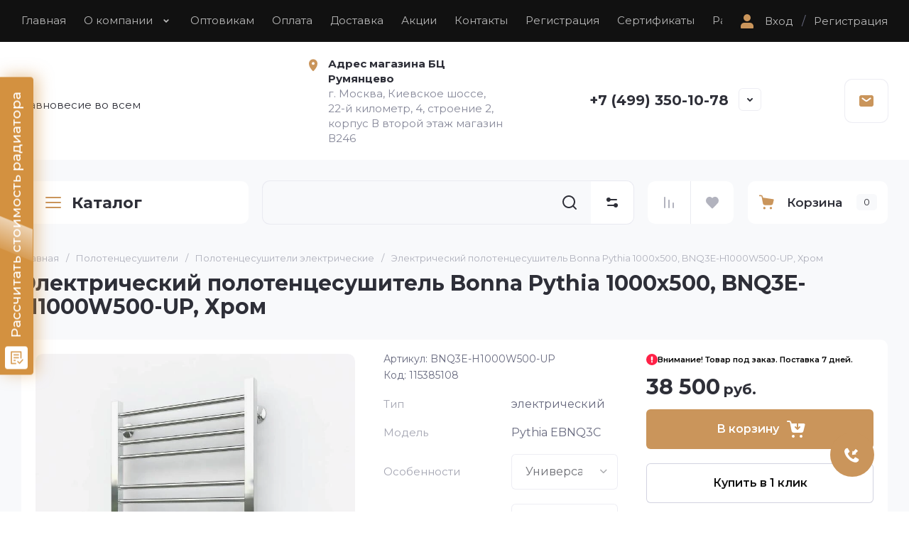

--- FILE ---
content_type: text/html; charset=utf-8
request_url: https://bonna.pro/elektricheskij-polotencesushitel-bonna-bnq3e-h1000w500-up
body_size: 95987
content:
<!doctype html>
<html lang="ru">
	
<head>
	<meta charset="utf-8">
	<meta name="robots" content="all">
	<link rel="preload" href="/g/libs/jquery/2.2.4/jquery-2.2.4.min.js" as="script">
	
	<title>Электрический полотенцесушитель Bonna Pythia 1000x500, BNQ3E-H1000W500-UP, Хром</title>
	<meta name="description" content="Электрический полотенцесушитель Bonna Pythia модели BNQ3E-H1000W500-UP. Этот уникальный прибор изготовлен из высококачественной нержавеющей стали и обладает размерами 1000x500 мм. Мы с удовольствием доставим ваш заказ в любую точку Москвы и Московской области, а также в другие регионы России. Цвет полотенцесушителя — Хром, что придает ему современный и элегантный вид.">
	<meta name="keywords" content="купить, покраска, для ванной, нержавеющий, с терморегулятором, подключение, боковой, лесенка, вертикальный, из стали, Электрический, полотенцесушитель, Bonna, Pythia, 1000x500">
	<meta name="SKYPE_TOOLBAR" content="SKYPE_TOOLBAR_PARSER_COMPATIBLE">
	<meta name="viewport" content="width=device-width, initial-scale=1.0, maximum-scale=1.0, user-scalable=no">
	<meta name="format-detection" content="telephone=no">
	<meta http-equiv="x-rim-auto-match" content="none">
	
		
	
	
		
		
							<link rel="preload" as="image" href="/thumb/2/kewxeA_hYlirp9q9smpDoQ/750r750/d/bq6-e.jpg" />
		
	<link rel="preload" href="/g/shop2v2/default/js/shop2v2-plugins.js" as="script">
	<link rel="preload" href="/g/shop2v2/default/js/shop2.2.min.js" as="script">

	<link rel="preconnect" href="https://fonts.gstatic.com" crossorigin>
	
	<!-- common js -->
	<link rel="stylesheet" href="/g/libs/lightgallery-proxy-to-hs/lightgallery.proxy.to.hs.min.css" media="all" async>
<script src="/g/libs/lightgallery-proxy-to-hs/lightgallery.proxy.to.hs.stub.min.js"></script>
<script src="/g/libs/lightgallery-proxy-to-hs/lightgallery.proxy.to.hs.js" async></script>

            <!-- 46b9544ffa2e5e73c3c971fe2ede35a5 -->
            <script src='/shared/s3/js/lang/ru.js'></script>
            <script src='/shared/s3/js/common.min.js'></script>
        <link rel='stylesheet' type='text/css' href='/shared/s3/css/calendar.css' /><link rel="icon" href="/favicon.png" type="image/png">
	<link rel="apple-touch-icon" href="/thumb/2/LWXycLAsrYVHUeczKuvz_w/r/favicon.png">
	<link rel="apple-touch-icon" sizes="57x57" href="/thumb/2/cSiQoKjZkTMIo0ziQoXd3Q/57c57/favicon.png">
	<link rel="apple-touch-icon" sizes="60x60" href="/thumb/2/ADHYAP_QOPaTX7kCwZk1yQ/60c60/favicon.png">
	<link rel="apple-touch-icon" sizes="72x72" href="/thumb/2/NUeGOwT7ccqi0vKCk5c7CQ/72c72/favicon.png">
	<link rel="apple-touch-icon" sizes="76x76" href="/thumb/2/hXphuvuCGMlCNmPwtBK8JQ/76c76/favicon.png">
	<link rel="apple-touch-icon" sizes="114x114" href="/thumb/2/eu_DCr8HaH-4Fl9Q5T1Yug/114c114/favicon.png">
	<link rel="apple-touch-icon" sizes="120x120" href="/thumb/2/3MmgBXK7FEpfGfzqoDIQig/120c120/favicon.png">
	<link rel="apple-touch-icon" sizes="144x144" href="/thumb/2/j9LDtrtN_JRbLahuwp6tEA/144c144/favicon.png">
	<link rel="apple-touch-icon" sizes="152x152" href="/thumb/2/hJpSN6oEQd3e9064W7B_Jg/152c152/favicon.png">
	<link rel="apple-touch-icon" sizes="180x180" href="/thumb/2/f_vyPxiafrQ-f6zkloMaLQ/180c180/favicon.png">
	
	<meta name="msapplication-TileImage" content="/thumb/2/bmMZwZpxmRExzY98ed18Wg/c/favicon.png">
	<meta name="msapplication-square70x70logo" content="/thumb/2/u4ZCgXlIt0M0m6gZuZtRyQ/70c70/favicon.png">
	<meta name="msapplication-square150x150logo" content="/thumb/2/foNNC3kvbPYBac4AKEENng/150c150/favicon.png">
	<meta name="msapplication-wide310x150logo" content="/thumb/2/4xXaTyEaqfQGm4mLgRUUfg/310c150/favicon.png">
	<meta name="msapplication-square310x310logo" content="/thumb/2/rmdEXcb0zBLSx3J7TTuAiw/310c310/favicon.png">

<!--s3_require-->
<link rel="stylesheet" href="/g/basestyle/1.0.1/user/user.css" type="text/css"/>
<link rel="stylesheet" href="/g/basestyle/1.0.1/cookie.message/cookie.message.css" type="text/css"/>
<link rel="stylesheet" href="/g/basestyle/1.0.1/user/user.blue.css" type="text/css"/>
<script type="text/javascript" src="/g/basestyle/1.0.1/user/user.js" async></script>
<script type="text/javascript" src="/g/libs/jquery/2.2.4/jquery-2.2.4.min.js"></script>
<link rel="stylesheet" href="/g/s3/lp/lpc.v4/css/styles.css" type="text/css"/>
<link rel="stylesheet" href="/g/s3/lp/cookie.message/__landing_page_content_global.css" type="text/css"/>
<link rel="stylesheet" href="/g/s3/lp/cookie.message/colors_lpc.css" type="text/css"/>
<link rel="stylesheet" href="/g/basestyle/1.0.1/cookie.message/cookie.message.blue.css" type="text/css"/>
<script type="text/javascript" src="/g/basestyle/1.0.1/cookie.message/cookie.message.js" async></script>
<!--/s3_require-->

<!--s3_goal-->
<script src="/g/s3/goal/1.0.0/s3.goal.js"></script>
<script>new s3.Goal({map:[], goals: [], ecommerce:[{"ecommerce":{"detail":{"products":[{"id":"115385108","name":"Электрический полотенцесушитель Bonna Pythia 1000x500, BNQ3E-H1000W500-UP, Хром","price":38500,"brand":"BONNA","category":"Полотенцесушители электрические"}]}}}]});</script>
<!--/s3_goal-->
	



	
	<script type="text/javascript" src="/g/shop2v2/default/js/shop2v2-plugins.js"></script>

	<script type="text/javascript" src="/g/shop2v2/default/js/shop2.2.min.js"></script>


	<script src="/g/templates/shop2/2.130.2/default-3/js/paginationscroll.js"></script>

<script type="text/javascript">shop2.init({"productRefs": {"95264308":{"gr_besplatnaa_dostavka":{"0e2559fafab1be49726af704e2e6de03":["115382508","115382708","115382908","115383108","115383308","115383508","115383708","115383908","115384108","115384308","115384508","115384708","115384908","115385108","115385308","115385508","115385708","115385908","115386108","115386308","115386508","115386708","115386908","115387108","115387308","115387508","115387708","115387908","115388108","115388308","115388508","115388708","115388908","115389108","115389308","115389508"]},"gr_samovyvoz_besplatno":{"6bd1ec5771763689a7cf9f7625790fd4":["115382508","115382708","115382908","115383108","115383308","115383508","115383708","115383908","115384108","115384308","115384508","115384708","115384908","115385108","115385308","115385508","115385708","115385908","115386108","115386308","115386508","115386708","115386908","115387108","115387308","115387508","115387708","115387908","115388108","115388308","115388508","115388708","115388908","115389108","115389308","115389508"]},"dostavka":{"e79f445dd75589f29fc132cb98fefe99":["115382508","115382708","115382908","115383108","115383308","115383508","115383708","115383908","115384108","115384308","115384508","115384708","115384908","115385108","115385308","115385508","115385708","115385908","115386108","115386308","115386508","115386708","115386908","115387108","115387308","115387508","115387708","115387908","115388108","115388308","115388508","115388708","115388908","115389108","115389308","115389508"]},"tip":{"\u044d\u043b\u0435\u043a\u0442\u0440\u0438\u0447\u0435\u0441\u043a\u0438\u0439":["115382508","115382708","115382908","115383108","115383308","115383508","115383708","115383908","115384108","115384308","115384508","115384708","115384908","115385108","115385308","115385508","115385708","115385908","115386108","115386308","115386508","115386708","115386908","115387108","115387308","115387508","115387708","115387908","115388108","115388308","115388508","115388708","115388908","115389108","115389308","115389508"]},"material":{"\u043d\u0435\u0440\u0436\u0430\u0432\u0435\u044e\u0449\u0430\u044f \u0441\u0442\u0430\u043b\u044c":["115382508","115382708","115382908","115383108","115383308","115383508","115383708","115383908","115384108","115384308","115384508","115384708","115384908","115385108","115385308","115385508","115385708","115385908","115386108","115386308","115386508","115386708","115386908","115387108","115387308","115387508","115387708","115387908","115388108","115388308","115388508","115388708","115388908","115389108","115389308","115389508"]},"model_":{"Pythia EBNQ3C":["115382508","115382708","115382908","115383108","115383308","115383508","115383708","115383908","115384108","115384308","115384508","115384708","115384908","115385108","115385308","115385508","115385708","115385908"],"Pythia EBNQ3PC":["115386108","115386308","115386508","115386708","115386908","115387108","115387308","115387508","115387708","115387908","115388108","115388308","115388508","115388708","115388908","115389108","115389308","115389508"]},"material_upakovki":{"\u0433\u043e\u0444\u0440\u043e\u043a\u043e\u0440\u0442\u043e\u043d":["115382508","115382708","115382908","115383108","115383308","115383508","115383708","115383908","115384108","115384308","115384508","115384708","115384908","115385108","115385308","115385508","115385708","115385908","115386108","115386308","115386508","115386708","115386908","115387108","115387308","115387508","115387708","115387908","115388108","115388308","115388508","115388708","115388908","115389108","115389308","115389508"]},"dlina_upakovki_sm":{"41":["115382508","115383108","115383708","115384308","115384908","115385508","115386108","115386708","115387308","115387908","115388508","115389108"],"51":["115382708","115383308","115383908","115384508","115385108","115385708","115386308","115386908","115387508","115388108","115388708","115389308"],"61":["115382908","115383508","115384108","115384708","115385308","115385908","115386508","115387108","115387708","115388308","115388908","115389508"]},"sirina_upakovki_sm":{"10":["115382508","115382708","115382908","115383108","115383308","115383508","115383708","115383908","115384108","115384308","115384508","115384708","115384908","115385108","115385308","115385508","115385708","115385908"],"26":["115386108","115386308","115386508","115386708","115386908","115387108","115387308","115387508","115387708","115387908","115388108","115388308","115388508","115388708","115388908","115389108","115389308","115389508"]},"vysota_upakovki_sm":{"55":["115382508","115382708","115382908"],"65":["115383108","115383308","115383508"],"75":["115383708","115383908","115384108"],"85":["115384308","115384508","115384708"],"105":["115384908","115385108","115385308"],"125":["115385508","115385708","115385908"],"52":["115386108","115386308","115386508"],"62":["115386708","115386908","115387108"],"72":["115387308","115387508","115387708"],"82":["115387908","115388108","115388308"],"102":["115388508","115388708","115388908"],"122":["115389108","115389308","115389508"]},"osobennosti":{"16621908":["115382508","115382708","115382908","115383108","115383308","115383508","115383708","115383908","115384108","115384308","115384508","115384708","115384908","115385108","115385308","115385508","115385708","115385908"],"16628908":["115386108","115386308","115386508","115386708","115386908","115387108","115387308","115387508","115387708","115387908","115388108","115388308","115388508","115388708","115388908","115389108","115389308","115389508"]},"vysota_mm":{"16629308":["115382508","115382708","115382908","115386108","115386308","115386508"],"16622308":["115383108","115383308","115383508","115386708","115386908","115387108"],"16625108":["115383708","115383908","115384108","115387308","115387508","115387708"],"16626108":["115384308","115384508","115384708","115387908","115388108","115388308"],"16627108":["115384908","115385108","115385308","115388508","115388708","115388908"],"16628108":["115385508","115385708","115385908","115389108","115389308","115389508"]},"sirina_mm":{"16622508":["115382508","115383108","115383708","115384308","115384908","115385508","115386108","115386708","115387308","115387908","115388508","115389108"],"16623908":["115382708","115383308","115383908","115384508","115385108","115385708","115386308","115386908","115387508","115388108","115388708","115389308"],"16624508":["115382908","115383508","115384108","115384708","115385308","115385908","115386508","115387108","115387708","115388308","115388908","115389508"]},"mezosevoe_rasstoanie_mm":{"16622708":["115382508","115383108","115383708","115384308","115384908","115385508","115386108","115386708","115387308","115387908","115388508","115389108"],"16624108":["115382708","115383308","115383908","115384508","115385108","115385708","115386308","115386908","115387508","115388108","115388708","115389308"],"16624708":["115382908","115383508","115384108","115384708","115385308","115385908","115386508","115387108","115387708","115388308","115388908","115389508"]},"kolicestvo_perekladin":{"16630308":["115382508","115382708","115382908","115386108","115386308","115386508"],"16630708":["115383108","115383308","115383508","115386708","115386908","115387108"],"16632508":["115383708","115383908","115384108","115387308","115387508","115387708"],"197272509":["115384308","115384508","115384708","115387908","115388108","115388308"],"197274709":["115384908","115385108","115385308","115388508","115388708","115388908"],"197275509":["115385508","115385708","115385908","115389108","115389308","115389508"]},"potreblaemaa_mosnost_vt":{"16623108":["115382508","115382708","115382908","115383108","115383308","115383508","115383708","115383908","115384108","115384308","115384508","115384708","115384908","115385108","115385308","115385508","115385708","115385908","115386108","115386308","115386508","115386708","115386908","115387108","115387308","115387508","115387708","115387908","115388108","115388308","115388508","115388708","115388908","115389108","115389308","115389508"]},"elektropitanie_v":{"16623308":["115382508","115382708","115382908","115383108","115383308","115383508","115383708","115383908","115384108","115384308","115384508","115384708","115384908","115385108","115385308","115385508","115385708","115385908","115386108","115386308","115386508","115386708","115386908","115387108","115387308","115387508","115387708","115387908","115388108","115388308","115388508","115388708","115388908","115389108","115389308","115389508"]},"srok_postavki":{"7":["115382508","115382708","115382908","115383108","115383308","115383508","115383708","115383908","115384108","115384308","115384508","115384708","115384908","115385108","115385308","115385508","115385708","115385908","115386108","115386308","115386508","115386708","115386908","115387108","115387308","115387508","115387708","115387908","115388108","115388308","115388508","115388708","115388908","115389108","115389308","115389508"]},"kollekcia":{"197281309":["115382508","115382708","115382908","115383108","115383308","115383508","115383708","115383908","115384108","115384308","115384508","115384708","115384908","115385108","115385308","115385508","115385708","115385908","115386108","115386308","115386508","115386708","115386908","115387108","115387308","115387508","115387708","115387908","115388108","115388308","115388508","115388708","115388908","115389108","115389308","115389508"]},"nalicie_polki":{"50129508":["115382508","115382708","115382908","115383108","115383308","115383508","115383708","115383908","115384108","115384308","115384508","115384708","115384908","115385108","115385308","115385508","115385708","115385908"],"50129708":["115386108","115386308","115386508","115386708","115386908","115387108","115387308","115387508","115387708","115387908","115388108","115388308","115388508","115388708","115388908","115389108","115389308","115389508"]},"razmer_vxs_":{"16629108":["115382508","115386108"],"16629708":["115382708","115386308"],"16629908":["115382908","115386508"],"16622108":["115383108","115386708"],"16623708":["115383308","115386908"],"16624308":["115383508","115387108"],"16624908":["115383708","115387308"],"16625508":["115383908","115387508"],"16625708":["115384108","115387708"],"16625908":["115384308","115387908"],"16626508":["115384508","115388108"],"16626708":["115384708","115388308"],"16626908":["115384908","115388508"],"16627508":["115385108","115388708"],"16627708":["115385308","115388908"],"16627908":["115385508","115389108"],"16628508":["115385708","115389308"],"16628708":["115385908","115389508"]},"teplonositel_":{"127369108":["115382508","115382708","115382908","115383108","115383308","115383508","115383708","115383908","115384108","115384308","115384508","115384708","115384908","115385108","115385308","115385508","115385708","115385908","115386108","115386308","115386508","115386708","115386908","115387108","115387308","115387508","115387708","115387908","115388108","115388308","115388508","115388708","115388908","115389108","115389308","115389508"]},"tip_profila":{"114595508":["115382508","115382708","115382908","115383108","115383308","115383508","115383708","115383908","115384108","115384308","115384508","115384708","115384908","115385108","115385308","115385508","115385708","115385908","115386108","115386308","115386508","115386708","115386908","115387108","115387308","115387508","115387708","115387908","115388108","115388308","115388508","115388708","115388908","115389108","115389308","115389508"]},"tip_podklucenia":{"37991308":["115382508","115382708","115382908","115383108","115383308","115383508","115383708","115383908","115384108","115384308","115384508","115384708","115384908","115385108","115385308","115385508","115385708","115385908","115386108","115386308","115386508","115386708","115386908","115387108","115387308","115387508","115387708","115387908","115388108","115388308","115388508","115388708","115388908","115389108","115389308","115389508"]},"forma_polotencesusitela":{"50130708":["115382508","115382708","115382908","115383108","115383308","115383508","115383708","115383908","115384108","115384308","115384508","115384708","115384908","115385108","115385308","115385508","115385708","115385908","115386108","115386308","115386508","115386708","115386908","115387108","115387308","115387508","115387708","115387908","115388108","115388308","115388508","115388708","115388908","115389108","115389308","115389508"]},"model_polotence":{"194474909":["115382508","115382708","115382908","115383108","115383308","115383508","115383708","115383908","115384108","115384308","115384508","115384708","115384908","115385108","115385308","115385508","115385708","115385908"],"194475109":["115386108","115386308","115386508","115386708","115386908","115387108","115387308","115387508","115387708","115387908","115388108","115388308","115388508","115388708","115388908","115389108","115389308","115389508"]},"ves_brutto_kg":{"4":["115382508"],"5":["115382708","115386108"],"6":["115382908","115383108","115383708","115386308"],"7":["115383308","115383908","115386508","115386708","115387308"],"8":["115383508","115384308","115386908"],"9":["115384108","115384508","115384908","115387108","115387508","115387908"],"10":["115384708","115385108","115387708","115388108","115388508"],"11":["115385308","115385508","115388708"],"13":["115385708"],"15":["115385908"],"12":["115388308","115388908","115389108"],"14":["115389308"],"16":["115389508"]},"garantia_let":{"113172508":["115382508","115382708","115382908","115383108","115383308","115383508","115383708","115383908","115384108","115384308","115384508","115384708","115384908","115385108","115385308","115385508","115385708","115385908","115386108","115386308","115386508","115386708","115386908","115387108","115387308","115387508","115387708","115387908","115388108","115388308","115388508","115388708","115388908","115389108","115389308","115389508"]},"strana":{"16610908":["115382508","115382708","115382908","115383108","115383308","115383508","115383708","115383908","115384108","115384308","115384508","115384708","115384908","115385108","115385308","115385508","115385708","115385908","115386108","115386308","115386508","115386708","115386908","115387108","115387308","115387508","115387708","115387908","115388108","115388308","115388508","115388708","115388908","115389108","115389308","115389508"]},"sertifikaty1":{"bcecc5492313f88cf755bdc5cfe1b907":["115382508","115382708","115382908","115383108","115383308","115383508","115383708","115383908","115384108","115384308","115384508","115384708","115384908","115385108","115385308","115385508","115385708","115385908","115386108","115386308","115386508","115386708","115386908","115387108","115387308","115387508","115387708","115387908","115388108","115388308","115388508","115388708","115388908","115389108","115389308","115389508"]},"cvet_pokraski":{"194374909":["115382508","115382708","115382908","115383108","115383308","115383508","115383708","115383908","115384108","115384308","115384508","115384708","115384908","115385108","115385308","115385508","115385708","115385908","115386108","115386308","115386508","115386708","115386908","115387108","115387308","115387508","115387708","115387908","115388108","115388308","115388508","115388708","115388908","115389108","115389308","115389508"]}},"95254108":{"gr_besplatnaa_dostavka":{"0e2559fafab1be49726af704e2e6de03":["115132508","115132708","115132908","115133108","115133308","115133508","115133708","115133908","115134108","115134308","115134508","115134708","115134908","115135108","115135308","115135508","115135708","115135908","115136108","115136308","115136508","115136708","115136908","115137108","115137308","115137508","115137708","115137908","115138108","115138308"]},"gr_samovyvoz_besplatno":{"6bd1ec5771763689a7cf9f7625790fd4":["115132508","115132708","115132908","115133108","115133308","115133508","115133708","115133908","115134108","115134308","115134508","115134708","115134908","115135108","115135308","115135508","115135708","115135908","115136108","115136308","115136508","115136708","115136908","115137108","115137308","115137508","115137708","115137908","115138108","115138308"]},"dostavka":{"e79f445dd75589f29fc132cb98fefe99":["115132508","115132708","115132908","115133108","115133308","115133508","115133708","115133908","115134108","115134308","115134508","115134708","115134908","115135108","115135308","115135508","115135708","115135908","115136108","115136308","115136508","115136708","115136908","115137108","115137308","115137508","115137708","115137908","115138108","115138308"]},"sertifikaty1":{"bcecc5492313f88cf755bdc5cfe1b907":["115132508","115132708","115132908","115133108","115133308","115133508","115133708","115133908","115134108","115134308","115134508","115134708","115134908","115135108","115135308","115135508","115135708","115135908","115136108","115136308","115136508","115136708","115136908","115137108","115137308","115137508","115137708","115137908","115138108","115138308"]},"cvet_pokraski":{"194374909":["115132508","115132708","115132908","115133108","115133308","115133508","115133708","115133908","115134108","115134308","115134508","115134708","115134908","115135108","115135308","115135508","115135708","115135908","115136108","115136308","115136508","115136708","115136908","115137108","115137308","115137508","115137708","115137908","115138108","115138308"]}},"95259108":{"gr_besplatnaa_dostavka":{"0e2559fafab1be49726af704e2e6de03":["115259308","115259508","115259708","115259908","115260108","115260308","115260508","115260708","115260908","115261108","115261308","115261508","115261708","115261908","115262108","115262308","115262508","115262708"]},"gr_samovyvoz_besplatno":{"6bd1ec5771763689a7cf9f7625790fd4":["115259308","115259508","115259708","115259908","115260108","115260308","115260508","115260708","115260908","115261108","115261308","115261508","115261708","115261908","115262108","115262308","115262508","115262708"]},"dostavka":{"e79f445dd75589f29fc132cb98fefe99":["115259308","115259508","115259708","115259908","115260108","115260308","115260508","115260708","115260908","115261108","115261308","115261508","115261708","115261908","115262108","115262308","115262508","115262708"]},"sertifikaty1":{"bcecc5492313f88cf755bdc5cfe1b907":["115259308","115259508","115259708","115259908","115260108","115260308","115260508","115260708","115260908","115261108","115261308","115261508","115261708","115261908","115262108","115262308","115262508","115262708"]},"cvet_pokraski":{"194374909":["115259308","115259508","115259708","115259908","115260108","115260308","115260508","115260708","115260908","115261108","115261308","115261508","115261708","115261908","115262108","115262308","115262508","115262708"]}},"95265708":{"gr_besplatnaa_dostavka":{"0e2559fafab1be49726af704e2e6de03":["115425908","115426108","115426308","115426508","115426708","115426908","115427108","115427308","115427508","115427708","115427908","115428108","115428308","115428508","115428708","115428908","115429108","115429308","115429508","115429708","115429908","115430108","115430308","115430508","115430708","115430908","115431108","115431308","115431508","115431708","115431908","115432108","115432308","115432508","115432708","115432908"]},"gr_samovyvoz_besplatno":{"6bd1ec5771763689a7cf9f7625790fd4":["115425908","115426108","115426308","115426508","115426708","115426908","115427108","115427308","115427508","115427708","115427908","115428108","115428308","115428508","115428708","115428908","115429108","115429308","115429508","115429708","115429908","115430108","115430308","115430508","115430708","115430908","115431108","115431308","115431508","115431708","115431908","115432108","115432308","115432508","115432708","115432908"]},"dostavka":{"e79f445dd75589f29fc132cb98fefe99":["115425908","115426108","115426308","115426508","115426708","115426908","115427108","115427308","115427508","115427708","115427908","115428108","115428308","115428508","115428708","115428908","115429108","115429308","115429508","115429708","115429908","115430108","115430308","115430508","115430708","115430908","115431108","115431308","115431508","115431708","115431908","115432108","115432308","115432508","115432708","115432908"]},"sertifikaty1":{"bcecc5492313f88cf755bdc5cfe1b907":["115425908","115426108","115426308","115426508","115426708","115426908","115427108","115427308","115427508","115427708","115427908","115428108","115428308","115428508","115428708","115428908","115429108","115429308","115429508","115429708","115429908","115430108","115430308","115430508","115430708","115430908","115431108","115431308","115431508","115431708","115431908","115432108","115432308","115432508","115432708","115432908"]},"cvet_pokraski":{"194374909":["115425908","115426108","115426308","115426508","115426708","115426908","115427108","115427308","115427508","115427708","115427908","115428108","115428308","115428508","115428708","115428908","115429108","115429308","115429508","115429708","115429908","115430108","115430308","115430508","115430708","115430908","115431108","115431308","115431508","115431708","115431908","115432108","115432308","115432508","115432708","115432908"]}},"143080708":{"gr_besplatnaa_dostavka":{"0e2559fafab1be49726af704e2e6de03":["177307708","177307908","177308108","177308308","177308508","177308708","177308908","177309108","177309308","177309508","177309708","177309908","177310108","177310308","177310508","177310708","177310908","177311108","177311308","177311508","177311708","177311908","177312108","177312308","177312508","177312708","177312908","177313108","177313308","177313508","177313708","177313908","177314108","177314308","177314508","177314708","177314908","177315108","177315308","177315508","177315708","177315908","177316108","177316308","177316508","177316708","177316908","177317108","177317308","177317508","177317708","177317908","177318108","177318308","177318508","177318708","177318908","177319108","177319308","177319508","177319708","177319908","177320108","177320308","177320508","177320708","177320908","177321108","177321308","177321508","177321708","177321908"]},"gr_samovyvoz_besplatno":{"6bd1ec5771763689a7cf9f7625790fd4":["177307708","177307908","177308108","177308308","177308508","177308708","177308908","177309108","177309308","177309508","177309708","177309908","177310108","177310308","177310508","177310708","177310908","177311108","177311308","177311508","177311708","177311908","177312108","177312308","177312508","177312708","177312908","177313108","177313308","177313508","177313708","177313908","177314108","177314308","177314508","177314708","177314908","177315108","177315308","177315508","177315708","177315908","177316108","177316308","177316508","177316708","177316908","177317108","177317308","177317508","177317708","177317908","177318108","177318308","177318508","177318708","177318908","177319108","177319308","177319508","177319708","177319908","177320108","177320308","177320508","177320708","177320908","177321108","177321308","177321508","177321708","177321908"]},"dostavka":{"e79f445dd75589f29fc132cb98fefe99":["177307708","177307908","177308108","177308308","177308508","177308708","177308908","177309108","177309308","177309508","177309708","177309908","177310108","177310308","177310508","177310708","177310908","177311108","177311308","177311508","177311708","177311908","177312108","177312308","177312508","177312708","177312908","177313108","177313308","177313508","177313708","177313908","177314108","177314308","177314508","177314708","177314908","177315108","177315308","177315508","177315708","177315908","177316108","177316308","177316508","177316708","177316908","177317108","177317308","177317508","177317708","177317908","177318108","177318308","177318508","177318708","177318908","177319108","177319308","177319508","177319708","177319908","177320108","177320308","177320508","177320708","177320908","177321108","177321308","177321508","177321708","177321908"]},"sertifikaty1":{"d5873b8ddcb6dfe2a2b64df5d6b90bfb":["177307708","177307908","177308108","177308308","177308508","177308708","177308908","177309108","177309308","177309508","177309708","177309908","177310108","177310308","177310508","177310708","177310908","177311108","177311308","177311508","177311708","177311908","177312108","177312308","177312508","177312708","177312908","177313108","177313308","177313508","177313708","177313908","177314108","177314308","177314508","177314708","177314908","177315108","177315308","177315508","177315708","177315908","177316108","177316308","177316508","177316708","177316908","177317108","177317308","177317508","177317708","177317908","177318108","177318308","177318508","177318708","177318908","177319108","177319308","177319508","177319708","177319908","177320108","177320308","177320508","177320708","177320908","177321108","177321308","177321508","177321708","177321908"]},"cvet_pokraski":{"194374909":["177307708","177307908","177308108","177308308","177308508","177308708","177308908","177309108","177309308","177309508","177309708","177309908","177310108","177310308","177310508","177310708","177310908","177311108","177311308","177311508","177311708","177311908","177312108","177312308","177312508","177312708","177312908","177313108","177313308","177313508","177313708","177313908","177314108","177314308","177314508","177314708","177314908","177315108","177315308","177315508","177315708","177315908","177316108","177316308","177316508","177316708","177316908","177317108","177317308","177317508","177317708","177317908","177318108","177318308","177318508","177318708","177318908","177319108","177319308","177319508","177319708","177319908","177320108","177320308","177320508","177320708","177320908","177321108","177321308","177321508","177321708","177321908"]}},"1404659109":{"gr_besplatnaa_dostavka":{"0e2559fafab1be49726af704e2e6de03":["1677411709","1677411909","1677412109","1677412509"]},"gr_samovyvoz_besplatno":{"6bd1ec5771763689a7cf9f7625790fd4":["1677411709","1677411909","1677412109","1677412509"]},"dostavka":{"e79f445dd75589f29fc132cb98fefe99":["1677411709","1677411909","1677412109","1677412509"]},"cvet_pokraski":{"194374909":["1677411709","1677411909","1677412109","1677412509"]}},"1404688309":{"gr_besplatnaa_dostavka":{"0e2559fafab1be49726af704e2e6de03":["1677498309","1677498509","1677498709","1677499109","1677499309","1677499509","1677499709","1677499909","1677500109","1677500309","1677500509","1677500709","1677500909","1677501109","1677501309","1677501509","1677501909","1677502109","1677502309","1677502509","1677502709","1677503109","1677503309","1677503509","1677503709","1677503909","1677504109","1677504309","1677504509","1677504709"]},"gr_samovyvoz_besplatno":{"6bd1ec5771763689a7cf9f7625790fd4":["1677498309","1677498509","1677498709","1677499109","1677499309","1677499509","1677499709","1677499909","1677500109","1677500309","1677500509","1677500709","1677500909","1677501109","1677501309","1677501509","1677501909","1677502109","1677502309","1677502509","1677502709","1677503109","1677503309","1677503509","1677503709","1677503909","1677504109","1677504309","1677504509","1677504709"]},"dostavka":{"e79f445dd75589f29fc132cb98fefe99":["1677498309","1677498509","1677498709","1677499109","1677499309","1677499509","1677499709","1677499909","1677500109","1677500309","1677500509","1677500709","1677500909","1677501109","1677501309","1677501509","1677501909","1677502109","1677502309","1677502509","1677502709","1677503109","1677503309","1677503509","1677503709","1677503909","1677504109","1677504309","1677504509","1677504709"]},"cvet_pokraski":{"194374909":["1677498309","1677498509","1677498709","1677499109","1677499309","1677499509","1677499709","1677499909","1677500109","1677500309","1677500509","1677500709","1677500909","1677501109","1677501309","1677501509","1677501909","1677502109","1677502309","1677502509","1677502709","1677503109","1677503309","1677503509","1677503709","1677503909","1677504109","1677504309","1677504509","1677504709"]}}},"apiHash": {"getPromoProducts":"06e21decbf3bf3c03aca98340d5924c9","getSearchMatches":"3d4cd99482dd70377b937332f99e9f09","getFolderCustomFields":"077ae6e398b32355d53d67b4ccffe2a5","getProductListItem":"2a48470a39c72deea0aca397bba38f23","cartAddItem":"d296732ad045ccbaa4ff2927d5c2847f","cartRemoveItem":"a6d1467a269cd231ab93c00692b3cf51","cartUpdate":"31bca3b657a673b722f8695a0456cda7","cartRemoveCoupon":"3e01aa26a2e4fec47285469dcccef94e","cartAddCoupon":"cc214a879cd38f21470e6036d57bdc3b","deliveryCalc":"edbf0497faa3c55b0439221810768962","printOrder":"95684595587811dcace175f8ca387f34","cancelOrder":"c4bacd16d8de731737f26fde31da1e37","cancelOrderNotify":"02f7c4f3401b09afb59eb7886aa8af8d","repeatOrder":"da5da0a9a6d1ec9d1033a7bef21824c9","paymentMethods":"36f8e7a9fc638079127056bcbb1671a0","compare":"8afe68c0e5cf7c7b614dbd322e8229f2"},"hash": null,"verId": 5220842,"mode": "product","step": "","uri": "/glavnaya","IMAGES_DIR": "/d/","my": {"gr_deligate_additional_styles":true,"gr_max_count":10,"gr_orders_shop2_btn":true,"show_product_unit":false,"gr_promo_actions":true,"gr_show_price_in_pricelist":true,"gr_selected_theme":2,"gr_schema_org":true,"gr_thumbs_height":"600","gr_thumbs_width":"600","gr_info_form":true,"gr_cart_question":true,"gr_compare_icons":true,"gr_favorite":true,"gr_collections_lazy":true,"gr_main_blocks_lazy":true,"gr_product_share_lazy":true,"gr_main_blocks_ajax":false,"gr_popup_compare":true,"gr_responsive_tabs_2":true,"gr_select_wrapper":true,"new_alias":"\u041d\u043e\u0432\u0438\u043d\u043a\u0430","special_alias":"\u0410\u043a\u0446\u0438\u044f","buy_alias":"\u0412 \u043a\u043e\u0440\u0437\u0438\u043d\u0443","buy_mod":true,"buy_kind":true,"on_shop2_btn":true,"show_sections":true,"lazy_load_subpages":true,"gr_amount_flag":true,"gr_collections_one_click":true,"gr_collections_columns_class":true,"gr_collections_params":false,"gr_collections_compare":true,"gr_collections_amount":true,"gr_collections_vendor":true,"gr_product_list_titles":true,"gr_product_list_title":true,"gr_product_list_price":true,"gr_product_list_amount":true,"gr_images_size":true,"gr_images_view":true,"gr_images_lazy_load":true,"gr_sliders_autoplay":true,"gr_one_click_btn":"\u041a\u0443\u043f\u0438\u0442\u044c \u0432 1 \u043a\u043b\u0438\u043a","gr_amount_min_top":true,"gr_options_more_btn":"\u041f\u0430\u0440\u0430\u043c\u0435\u0442\u0440\u044b","gr_product_print":true,"gr_product_options_more_btn":"\u0412\u0441\u0435 \u043f\u0430\u0440\u0430\u043c\u0435\u0442\u0440\u044b","gr_product_nav_prev":"\u041f\u0440\u0435\u0434\u044b\u0434\u0443\u0449\u0438\u0439","gr_product_nav_next":"\u0421\u043b\u0435\u0434\u0443\u044e\u0449\u0438\u0439","gr_product_quick_view":true,"gr_product_columns_class":true,"gr_product_item_wrap":true,"gr_product_list_main":true,"gr_thumbs_vendor":true,"gr_thumbs_one_click":true,"gr_cart_info_in_total":true,"gr_cart_preview_icons":true,"gr_cart_titles":true,"gr_cart_show_discount_sum":true,"gr_cart_show_discounts_applied":true,"gr_cart_auth_remodal":true,"gr_cart_coupon_remodal":false,"gr_cart_coupon_placeholder":"\u041f\u0440\u043e\u043c\u043e\u043a\u043e\u0434","gr_coupon_popup_btn":"\u041f\u0440\u0438\u043c\u0435\u043d\u0438\u0442\u044c \u043a\u0443\u043f\u043e\u043d","gr_cart_options_more_btn":"\u041f\u0430\u0440\u0430\u043c\u0435\u0442\u0440\u044b","gr_cart_registration_title":"\u041a\u0443\u043f\u0438\u0442\u044c \u0431\u0435\u0437 \u0440\u0435\u0433\u0438\u0441\u0442\u0440\u0430\u0446\u0438\u0438","gr_filter_remodal_btn":"\u0424\u0438\u043b\u044c\u0442\u0440","gr_filter_max_count":10,"gr_filter_remodal":false,"gr_filter_unwrap_sorting":false,"gr_filter_go_result":true,"gr_filter_color_btn":true,"gr_filter_placeholders":true,"gr_filter_range_slider":false,"gr_login_form_placeholder":false,"gr_search_placeholder":"\u041d\u0430\u0439\u0442\u0438 \u0442\u043e\u0432\u0430\u0440","gr_search_form_title":"\u041f\u043e\u0434\u0431\u043e\u0440 \u043f\u043e \u043f\u0430\u0440\u0430\u043c\u0435\u0442\u0440\u0430\u043c","gr_search_form_range_slider":false,"gr_sorting_title":"\u0421\u043e\u0440\u0442\u0438\u0440\u043e\u0432\u0430\u0442\u044c","gr_sorting_default":"\u041f\u043e \u0443\u043c\u043e\u043b\u0447\u0430\u043d\u0438\u044e","gr_sorting_item_default":"\u041f\u043e \u0443\u043c\u043e\u043b\u0447\u0430\u043d\u0438\u044e","gr_sorting_by_price_desc":"\u0426\u0435\u043d\u0430 - \u0443\u0431\u044b\u0432\u0430\u043d\u0438\u0435","gr_sorting_by_price_asc":"\u0426\u0435\u043d\u0430 - \u0432\u043e\u0437\u0440\u0430\u0441\u0442\u0430\u043d\u0438\u0435","gr_sorting_by_name_desc":"\u041d\u0430\u0437\u0432\u0430\u043d\u0438\u0435 - \u042f-\u0410","gr_sorting_by_name_asc":"\u041d\u0430\u0437\u0432\u0430\u043d\u0438\u0435 - \u0410-\u042f","gr_cart_preview_text":true,"gr_sorting_no_filter":true,"gr_filter_header":"\u0424\u0438\u043b\u044c\u0442\u0440 \u043f\u043e\u0434\u0431\u043e\u0440\u0430","hide_in_search":["vendors"],"hide_in_filter":["vendors","new","special"]},"shop2_cart_order_payments": 6,"cf_margin_price_enabled": 1,"buy_one_click_api_url": "/-/x-api/v1/public/?method=form/postform&param[form_id]=44763507&param[tpl]=global:shop2.form.minimal.tpl&param[hide_title]=0&param[placeholdered_fields]=0","maps_yandex_key":"ddf13920-7859-4900-b167-d72652202855","maps_google_key":""});shop2.facets.enabled = true;shop2.delivery.deligate = true;</script>	<!-- common js -->
	
			
			<style>
				.site.gr_hide_onload .timer-block__date.gr-timer {min-height: 50px;max-width: 230px;min-width: 230px;}@media (max-width: 767px){.site.gr_hide_onload .timer-block__date.gr-timer {min-height: 40px;max-width: 190px;min-width: 190px;}}
				.timer-block__btn a,.timer-block__close{position:relative;z-index:1;display:inline-flex;align-items:center;justify-content:center;height:auto;min-height:auto;padding:0;border:none;cursor:pointer;text-align:center;-moz-appearance:none;-webkit-appearance:none;background-clip:border-box;transition:all .2s linear}.timer-block__btn a:before,.timer-block__close:before{position:absolute;content:'';top:0;left:0;right:0;bottom:0;z-index:-1;transition:all .2s linear;opacity:0;visibility:hidden}.timer-block__btn a:active:before,.timer-block__close:active:before{opacity:1;visibility:visible;transition:all .05s linear}.timer-block__btn a{font-size:16px;line-height:1.125;padding:16px 30px}@media (max-width: 767px){.timer-block__btn a{font-size:14px;line-height:1.2;padding:11px 16px}}.timer-block__close{width:56px;height:56px;min-height:56px}@media (max-width: 1260px){.timer-block__close{width:48px;height:48px;min-height:48px}}@media (max-width: 767px){.timer-block__close{width:36px;height:36px;min-height:36px}}.timer-block__close{width:40px;height:40px;min-height:40px}@media (max-width: 1260px){.timer-block__close{width:36px;height:36px;min-height:36px}}@media (max-width: 767px){.timer-block__close{width:30px;height:30px;min-height:30px}}.timer-block__btn a{font-weight:var(--font1_600);font-family:var(--font1);border:none}.timer-block__btn a:active{border:none}.timer-block__close{font-size:0;padding:0;opacity:1;visibility:visible;transition:all .2s linear;border:none}.timer-block__close:before{display:none}.timer-block__close:active{border:none}.timer-block__close svg{width:30px;height:30px;transition:all .2s linear}.gr-svg-icon{width:30px;height:30px}.gr-svg-icon.gr_small_icon,.gr-svg-icon.gr_big_icon{display:none}.gr-svg-icon.gr_small_icon{width:20px;height:20px}.gr-svg-icon.gr_big_icon{width:40px;height:40px}.timer-block{z-index:15;border-bottom:1px solid var(--on_gr_bg_border_4)}.timer-block__inner{position:relative;min-height:80px;padding:0 30px}@media (max-width: 1023px){.timer-block__inner{min-height:0}}@media (max-width: 639px){.timer-block__inner{padding:0 35px}}.timer-block__body{margin:0 auto;max-width:1024px;display:flex;justify-content:center;padding:15px 0}@media (max-width: 1260px){.timer-block__body{max-width:100%;padding:15px 30px 15px 0}}@media (max-width: 1023px){.timer-block__body{flex-direction:column;padding:15px 0}}.timer-block__close{position:absolute;right:15px;top:50%;transform:translateY(-50%)}@media (max-width: 1260px){.timer-block__close{right:12px}}@media (max-width: 1023px){.timer-block__close{top:5px;right:5px;margin-top:0;transform:none}}@media (max-width: 639px){.timer-block__close{top:0;right:0;width:46px;height:46px}}.timer-block__close svg{width:20px;height:20px}.timer-block__close svg.gr_big_icon{display:none}.timer-block__left{margin-right:30px;flex:0 1 auto;display:flex;flex-direction:column}@media (max-width: 1023px){.timer-block__left{margin:0;align-items:center}.timer-block__left + .timer-block__right{margin-top:10px}}.timer-block__right{display:flex;align-items:center;justify-content:center;flex:0 1 auto}@media (max-width: 1023px){.timer-block__right{padding-right:15px}}@media (max-width: 639px){.timer-block__right{flex-direction:column;padding-right:0;text-align:center}}.timer-block__date{margin:auto 0;display:flex;align-items:center}.timer-block__date .gr-timer-elem .gr-timer-number{display:block;text-align:center;font-size:20px;line-height:50px;width:50px;height:50px;font-family:var(--font2);font-weight:var(--font2_400)}@media (max-width: 767px){.timer-block__date .gr-timer-elem .gr-timer-number{width:40px;height:40px;line-height:40px;font-size:18px}}.timer-block__date .gr-timer-elem em{display:none}.timer-block__date .gr-timer-delim{margin:0 4px;font-size:0;width:2px;height:12px;opacity:.2}.timer-block__date .gr-timer-delim svg{width:2px;height:12px}.timer-block__date .gr-timer-delim svg.gr_small_icon{display:none}.timer-block__text{margin-right:auto}@media (max-width: 639px){.timer-block__text{width:100%;margin-right:0}}.timer-block__text + .timer-block__btn{margin-left:30px}@media (max-width: 639px){.timer-block__text + .timer-block__btn{margin-left:0;margin-top:10px}}.timer-block__title{font-size:16px;line-height:1.1;font-family:var(--font1);font-weight:var(--font1_700)}.timer-block__title + .timer-block__desc{padding-top:4px}.timer-block__desc{font-size:15px;line-height:1.2}.timer-block__btn{margin-left:auto;max-width:200px}@media (max-width: 639px){.timer-block__btn{max-width:100%;width:100%}}.timer-block__btn a{max-width:200px;font-weight:var(--font1_600);padding-left:25px;padding-right:25px}@media (max-width: 1260px){.timer-block__btn a{min-width:160px}}@media (max-width: 639px){.timer-block__btn a{max-width:100%;width:100%;min-width:0}}
			</style>
		
		
	
		<style>
			.gr_lazy_load_block > * {display: none !important;}
			.gr_hide_onload * {transition: none !important;}
			.gr_hide_onload *::after, .gr_hide_onload *::before {transition: none !important;}
			.gr_hide_onload .gr-burger, .gr-desktop-folders > li:nth-child(n+8), .hide_search_popup #search-result, .gr-up-button, .gr-slider.tns-controls{display: none;}
		
			.gr-brands.gr_lazy_load_block{min-height:107px}.main-products.main-blocks__item.gr_lazy_load_block{min-height:862px}.gr-banner.gr_lazy_load_block{min-height:180px}.gr-main-content.gr_lazy_load_block{min-height:518px}.gr-news.gr_lazy_load_block{min-height:867px}.gr-reviews.gr_lazy_load_block{min-height:470px}.gr-gallery.gr_lazy_load_block{min-height:465px}.gr-subscription.gr_lazy_load_block{min-height:156px}.gr-payment.gr_lazy_load_block{min-height:101px}.gr-footer.gr_lazy_load_block{min-height:485px}@media all and (max-width: 1280px){.gr-brands.gr_lazy_load_block{min-height:100px}.main-products.main-blocks__item.gr_lazy_load_block{min-height:1060px}.gr-banner.gr_lazy_load_block{min-height:180px}.gr-main-content.gr_lazy_load_block{min-height:518px}.gr-news.gr_lazy_load_block{min-height:866px}.gr-reviews.gr_lazy_load_block{min-height:470px}.gr-gallery.gr_lazy_load_block{min-height:535px}.gr-subscription.gr_lazy_load_block{min-height:177px}.gr-payment.gr_lazy_load_block{min-height:81px}.gr-footer.gr_lazy_load_block{min-height:451px}}@media all and (max-width: 1024px){.gr-brands.gr_lazy_load_block{min-height:93px}.main-products.main-blocks__item.gr_lazy_load_block{min-height:870px}.gr-banner.gr_lazy_load_block{min-height:179px}.gr-main-content.gr_lazy_load_block{min-height:784px}.gr-news.gr_lazy_load_block{min-height:762px}.gr-reviews.gr_lazy_load_block{min-height:401px}.gr-gallery.gr_lazy_load_block{min-height:444px}.gr-subscription.gr_lazy_load_block{min-height:131px}.gr-payment.gr_lazy_load_block{min-height:81px}.gr-footer.gr_lazy_load_block{min-height:346px}}@media all and (max-width: 768px){.gr-brands.gr_lazy_load_block{min-height:76px}.main-products.main-blocks__item.gr_lazy_load_block{min-height:820px}.gr-banner.gr_lazy_load_block{min-height:187px}.gr-main-content.gr_lazy_load_block{min-height:845px}.gr-news.gr_lazy_load_block{min-height:786px}.gr-reviews.gr_lazy_load_block{min-height:422px}.gr-gallery.gr_lazy_load_block{min-height:490px}.gr-subscription.gr_lazy_load_block{min-height:178px}.gr-payment.gr_lazy_load_block{min-height:119px}.gr-footer.gr_lazy_load_block{min-height:360px}}@media all and (max-width: 639px){.gr-brands.gr_lazy_load_block{min-height:89px}.main-products.main-blocks__item.gr_lazy_load_block{min-height:892px}.gr-banner.gr_lazy_load_block{min-height:161px}.gr-main-content.gr_lazy_load_block{min-height:907px}.gr-news.gr_lazy_load_block{min-height:781px}.gr-reviews.gr_lazy_load_block{min-height:515px}.gr-gallery.gr_lazy_load_block{min-height:450px}.gr-subscription.gr_lazy_load_block{min-height:237px}.gr-payment.gr_lazy_load_block{min-height:105px}.gr-footer.gr_lazy_load_block{min-height:708px}}@media all and (max-width: 480px){.gr-brands.gr_lazy_load_block{min-height:68px}.main-products.main-blocks__item.gr_lazy_load_block{min-height:709px}.gr-banner.gr_lazy_load_block{min-height:147px}.gr-main-content.gr_lazy_load_block{min-height:1270px}.gr-news.gr_lazy_load_block{min-height:865px}.gr-reviews.gr_lazy_load_block{min-height:578px}.gr-gallery.gr_lazy_load_block{min-height:375px}.gr-subscription.gr_lazy_load_block{min-height:237px}.gr-payment.gr_lazy_load_block{min-height:105px}.gr-footer.gr_lazy_load_block{min-height:708px}}@media all and (max-width: 320px){.gr-brands.gr_lazy_load_block{min-height:60px}.main-products.main-blocks__item.gr_lazy_load_block{min-height:669px}.gr-banner.gr_lazy_load_block{min-height:193px}.gr-main-content.gr_lazy_load_block{min-height:1645px}.gr-news.gr_lazy_load_block{min-height:772px}.gr-reviews.gr_lazy_load_block{min-height:746px}.gr-gallery.gr_lazy_load_block{min-height:440px}.gr-subscription.gr_lazy_load_block{min-height:280px}.gr-payment.gr_lazy_load_block{min-height:136px}.gr-footer.gr_lazy_load_block{min-height:708px}}
			
		.tns-outer{padding:0!important}.tns-outer [aria-controls]{cursor:pointer}.tns-slider{-webkit-transition:all 0;-moz-transition:all 0;transition:all 0}.tns-slider > .tns-item{-webkit-box-sizing:border-box;-moz-box-sizing:border-box;box-sizing:border-box}.tns-horizontal.tns-subpixel{white-space:nowrap}.tns-horizontal.tns-subpixel > .tns-item{display:inline-block;vertical-align:top;white-space:normal}.tns-gallery{position:relative;left:0;min-height:1px}.tns-gallery > .tns-item{position:absolute;left:-100%;-webkit-transition:transform 0s,opacity 0;-moz-transition:transform 0s,opacity 0;transition:transform 0s,opacity 0}.tns-gallery > .tns-slide-active{position:relative;left:auto!important}.tns-lazy-img{-webkit-transition:opacity .6s;-moz-transition:opacity .6s;transition:opacity .6s;opacity:.6}.tns-ovh{overflow:hidden}.tns-visually-hidden{position:absolute;left:-10000em}.tns-normal{opacity:0;filter:alpha(opacity=0);z-index:-1}html{font-family:sans-serif;-ms-text-size-adjust:100%;-webkit-text-size-adjust:100%;overflow-y:scroll}body{margin:0}header,nav,section{display:block}img{border:0}svg:not(:root){overflow:hidden}button,input{font:inherit;margin:0}button{overflow:visible;text-transform:none;-webkit-appearance:button;cursor:pointer}input{line-height:normal}@media print{*{text-shadow:none!important}a[href]:after{content:" (" attr(href) ")"}img{page-break-inside:avoid;max-width:100%!important}}.menu-default,.menu-default ul,.menu-default li{padding:0;margin:0;list-style:none}img{max-width:100%;height:auto}*{box-sizing:border-box;-webkit-locale:auto}.gr-slider .tns-controls button,.gr-brands__inner .tns-controls button,.search-block__btn,.tns-controls button,.tns-nav button{position:relative;z-index:1;display:inline-flex;align-items:center;justify-content:center;height:auto;min-height:auto;padding:0;border:none;cursor:pointer;text-align:center;-moz-appearance:none;-webkit-appearance:none;background-clip:border-box;transition:all .2s linear}.gr-slider .tns-controls button:before,.gr-brands__inner .tns-controls button:before,.search-block__btn:before,.tns-controls button:before,.tns-nav button:before{position:absolute;content:'';top:0;left:0;right:0;bottom:0;z-index:-1;transition:all .2s linear;opacity:0;visibility:hidden}.gr-slider .tns-controls button:active:before,.gr-brands__inner .tns-controls button:active:before,.search-block__btn:active:before,.tns-controls button:active:before,.tns-nav button:active:before{opacity:1;visibility:visible;transition:all .05s linear}.gr-massage-button,.gr-search-shop-button{width:60px;height:60px;min-height:60px}@media (max-width: 1260px){.gr-massage-button,.gr-search-shop-button,.gr-mobile-fold-button,.gr-mobile-phone-button{width:50px;height:50px;min-height:50px}}.gr-slider .tns-controls button,.gr-brands__inner .tns-controls button,.search-block__btn{width:56px;height:56px;min-height:56px}@media (max-width: 1260px){.gr-slider .tns-controls button,.gr-brands__inner .tns-controls button,.search-block__btn{width:48px;height:48px;min-height:48px}}@media (max-width: 767px){.gr-slider .tns-controls button,.gr-brands__inner .tns-controls button,.search-block__btn{width:36px;height:36px;min-height:36px}}.tns-controls button{width:40px;height:40px;min-height:40px;transition:all .2s linear;border:none}.tns-controls button:before{display:none}.tns-controls button:active{border:none}.tns-controls button svg{transition:all .2s linear}.gr-slider .tns-controls button,.gr-brands__inner .tns-controls button{font-size:0;padding:0;opacity:1;visibility:visible;transition:all .2s linear;border:none}.gr-slider .tns-controls button:before,.gr-brands__inner .tns-controls button:before{display:none}.gr-slider .tns-controls button svg,.gr-brands__inner .tns-controls button svg{width:30px;height:30px;transition:all .2s linear}.search-block__btn{font-size:0;padding:0;opacity:1;visibility:visible;transition:all .2s linear;border:none}.search-block__btn:before{display:none}.search-block__btn:active{border:none}.search-block__btn svg{width:30px;height:30px;transition:all .2s linear}.gr-mobile-fold-button,.gr-mobile-phone-button{transition:all .2s linear;border:none}.gr-mobile-fold-button:before,.gr-mobile-phone-button:before{display:none}.gr-mobile-fold-button svg,.gr-mobile-phone-button svg{transition:all .2s linear}.tns-controls button .gr-svg-icon{display:none}.tns-controls button .gr-svg-icon.gr_small_icon{display:block;width:20px!important;height:20px!important}.tns-nav{margin:20px 0 0;font-size:0;text-align:center}.tns-nav button{margin:0 5px;min-height:8px;height:8px;width:8px;font-size:0;padding:0;opacity:1;visibility:visible;border:none}@media (max-width: 767px){.tns-nav button{margin:0 3px;min-height:6px;height:6px;width:6px}}.tns-nav button:active{border:none}.search-block__input{font-size:16px;line-height:20px;padding:15px 20px}html,body{height:100%;min-width:320px;-ms-text-size-adjust:100%;-webkit-text-size-adjust:100%}html{font-size:16px}body{position:relative;min-width:320px;text-align:left;font-family:var(--font1);font-weight:var(--font1_400);line-height:1.5}.tns-lazy-img{opacity:1}.tns-slider{margin-left:auto;margin-right:auto}.gr-svg-icon{width:30px;height:30px}.gr-svg-icon.gr_small_icon{display:none;width:20px;height:20px}.block_padding{padding:0 30px}@media (max-width: 768px){.block_padding{padding:0 20px}}.block_width{margin:0 auto;max-width:1380px}.pointer_events_none{pointer-events:none}.gr-wrapper{min-height:100%;margin:auto;display:flex;flex-direction:column}@media (min-width: 1261px){.gr-wrapper--main .gr-main-slider__left{display:block}}.gr-wrapper--main .gr-fixed-panel__folder-btn{display:none}.gr-wrapper--main .gr-main-slider__right{width:calc(100% - 320px - 30px)}@media (max-width: 1360px){.gr-wrapper--main .gr-main-slider__right{width:calc(100% - 320px - 20px)}}@media (max-width: 1260px){.gr-wrapper--main .gr-main-slider__right{width:100%}}@media (max-width: 1260px){.gr-header__topline{padding:0}}.gr-header__holder{padding:39px 0 41px;display:flex;align-items:center}@media (max-width: 1260px){.gr-header__holder{padding:29px 0}}@media (max-width: 767px){.gr-header__holder{padding:20px 0}}.gr-header__logo{max-width:520px;width:100%;padding:0 20px 0 0}@media (max-width: 1360px){.gr-header__logo{max-width:400px}}@media (max-width: 767px){.gr-header__logo{max-width:100%;width:50%}}@media (max-width: 639px){.gr-header__logo{width:100%;padding:0}}.gr-header__contact{display:flex;align-items:center;justify-content:space-between;width:calc(100% - 520px)}@media (max-width: 1360px){.gr-header__contact{width:calc(100% - 400px)}}@media (max-width: 1260px){.gr-header__contact{justify-content:flex-end}}@media (max-width: 767px){.gr-header__contact{width:50%}}@media (max-width: 639px){.gr-header__contact{display:none}}.gr-nav{display:flex;align-items:center;justify-content:space-between}@media (max-width: 1260px){.gr-nav{display:none}}.gr-nav__button{display:flex;align-items:center;margin-left:20px}.gr-nav__button ins{display:inline-block;padding:0 12px}.gr-menu{display:flex;flex-wrap:wrap;align-items:center;width:100%}.gr-menu > li{margin:0 25px 0 0;position:relative}.gr-menu > li > a{padding:20px 0 21px;display:flex;align-items:center;font-weight:400;font-size:15px;line-height:1.2;transition:all .2s linear}.gr-menu > li > a > i{width:18px;height:18px;margin:0 0 0 10px}.gr-menu > li > a > i .gr-svg-icon{width:18px;height:18px;transition:all .2s linear}.gr-menu > li ul{position:absolute;top:100%;left:0;z-index:10;width:300px;display:none;padding:10px 0}.gr-menu > li ul:before{content:'';position:absolute;width:0;height:0;border-left:9px solid transparent;border-right:9px solid transparent;border-bottom:9px solid var(--gr_bg);top:-9px;left:20px}.gr-menu > li ul li{padding:0 30px;position:relative}.gr-menu > li ul li:last-child a{border-bottom:none}.gr-menu > li ul li.menu-back,.gr-menu > li ul li.menu-parent{display:none}.gr-menu > li ul li a{padding:20px 0 21px;display:flex;align-items:center;font-weight:400;font-size:15px;line-height:1.2;transition:all .2s linear;border-bottom:1px solid var(--on_gr_bg_border_sec)}.gr-login-button{cursor:pointer;display:flex;align-items:center;font-weight:400;font-size:15px;line-height:1.2;transition:all .2s linear}.gr-login-button .gr-svg-icon{margin:0 10px 0 0}.gr-register-button{font-weight:400;font-size:15px;line-height:1.2;transition:all .2s linear}.gr-logo__box{display:flex;align-items:center}@media (max-width: 639px){.gr-logo__box{flex-direction:column;justify-content:center}}.gr-logo__pic{font-size:0;flex:0 0 auto;margin:0 20px 0 0}@media (max-width: 639px){.gr-logo__pic{margin:0 0 10px}}.gr-logo__pic img{width:100%;height:100%;object-fit:cover}.gr-logo__holder{display:flex;align-items:flex-start;flex-direction:column}@media (max-width: 639px){.gr-logo__holder{align-items:center}}.gr-logo__name{font-weight:var(--font2_700);font-size:26px;line-height:1.2;font-family:var(--font1)}@media (max-width: 1260px){.gr-logo__name{font-size:22px}}.gr-logo__desc{font-weight:400;font-size:15px;line-height:1.2}.gr-address{max-width:280px;width:100%;position:relative;padding-left:32px}@media (max-width: 1260px){.gr-address{display:none}}.gr-address__icon{position:absolute;top:3px;left:1px;font-size:0}.gr-address__icon .gr-svg-icon{width:20px;height:20px}.gr-address__title{font-weight:400;font-size:15px;line-height:1.4;font-family:var(--font1);font-weight:var(--font1_700)}.gr-address__desc{font-weight:400;font-size:15px;line-height:1.4}.gr-contacts{max-width:295px;padding:0 45px 0 0;position:relative}.gr-contacts__item{display:flex;align-items:flex-start;flex-direction:column}.gr-contacts__icon{font-size:0;margin:0 15px 0 0}.gr-contacts__box{display:flex;align-items:center;flex-direction:row}.gr-contacts__link{max-width:28px;min-height:28px;display:block}.gr-contacts__note{font-weight:400;font-size:15px;line-height:1.2;margin:0 0 5px}.gr-contacts__number a{font-size:20px;line-height:1.2;font-family:var(--font1);font-weight:var(--font1_700)}.gr-contact-button{cursor:pointer;position:absolute;right:0;bottom:0;display:flex;align-items:center;justify-content:center;width:30px;height:30px}.gr-contact-button .gr-svg-icon{width:20px;height:20px}.gr-massage-button{cursor:pointer;display:flex;align-items:center;justify-content:center;transition:all .2s linear}@media (max-width: 1260px){.gr-massage-button{margin:0 0 0 50px}}@media (max-width: 1024px){.gr-massage-button{display:none}}.gr-massage-button .gr-svg-icon.gr_small_icon{display:block}@media (max-width: 1260px){.gr-fixed-panel{padding:0 30px}}@media (max-width: 768px){.gr-fixed-panel{padding:0 20px}}.gr-fixed-panel__inner{display:flex;height:80px;margin:0 auto;max-width:1380px}@media (max-width: 1260px){.gr-fixed-panel__inner{padding:10px 0;height:70px}}.gr-fixed-panel__folder-btn{position:relative;padding:0 30px;margin-right:30px;font-size:22px;line-height:1.1px;font-family:var(--font1);font-weight:var(--font1_700);display:flex;align-items:center;width:320px;height:60px;cursor:pointer;transition:all .2s linear;flex:0 0 auto}@media (max-width: 1360px){.gr-fixed-panel__folder-btn{margin-right:20px}}@media (max-width: 1260px){.gr-fixed-panel__folder-btn{display:none}}.gr-fixed-panel__folder-btn .gr-svg-icon{margin:0 11px 0 0}.gr-fixed-panel__search{flex:1 1 100%}.gr-fixed-panel__button{display:flex;flex:0 0 auto}.gr-search-container{display:flex;position:relative}#search-app-container{width:100%}.gr-search-shop-button{display:flex;align-items:center;justify-content:center;cursor:pointer;flex:0 0 auto}.gr-search-shop-button .gr-svg-icon{width:20px;height:20px;transition:all .2s linear}.gr-compare-button{flex:0 0 auto}.gr-compare-button + .gr-favorite-button .favorite-block{border-left:1px solid var(--on_gr_bg_border_4)}.gr-compare-button .gr-compare-btn{padding:20px;display:block;transition:all .2s linear}@media (max-width: 1260px){.gr-compare-button .gr-compare-btn{padding:15px}}.gr-compare-button .gr-compare-btn span{font-size:0;display:flex;align-items:center;flex-direction:row-reverse}.gr-compare-button .gr-compare-btn span .gr-compare-btn-amount{flex:0 0 auto;min-width:16px;height:16px;transition:all .2s linear;font-size:9px;line-height:16px;text-align:center;padding:0 4px;margin:0 0 0 4px;display:none}.gr-compare-button .gr-compare-btn .gr-svg-icon{width:20px;height:20px;transition:all .2s linear}.gr-favorite-button{flex:0 0 auto}.gr-favorite-button .favorite-block.is-null span .favorite-count{display:none}.gr-favorite-button .favorite-block a{padding:20px;display:block;transition:all .2s linear}@media (max-width: 1260px){.gr-favorite-button .favorite-block a{padding:15px}}.gr-favorite-button .favorite-block a span{font-size:0;display:flex;align-items:center;flex-direction:row-reverse}.gr-favorite-button .favorite-block a span .favorite-count{flex:0 0 auto;min-width:16px;height:16px;transition:all .2s linear;font-size:9px;line-height:16px;text-align:center;padding:0 4px;margin:0 0 0 4px}.gr-favorite-button .favorite-block a .gr-svg-icon{width:20px;height:20px;transition:all .2s linear}.gr-cart-popup-btn{cursor:pointer}.gr-cart-popup-btn .gr-cart-preview-body{padding:17px 15px 18px;max-width:207px;width:100%;display:flex;align-items:center}@media (max-width: 1260px){.gr-cart-popup-btn .gr-cart-preview-body{padding:12px 15px 13px}}.gr-cart-popup-btn .gr-cart-preview-body .gr-cart-btn-title{font-weight:var(--font2_600);font-size:17px;line-height:1.1;transition:all .2s linear}@media (max-width: 1260px){.gr-cart-popup-btn .gr-cart-preview-body .gr-cart-btn-title{display:none}}.gr-cart-popup-btn .gr-cart-preview-body .gr-cart-total-amount{min-width:29px;height:23px;line-height:23px;padding:0 5px;font-weight:400;font-size:13px;margin-left:20px;text-align:center;transition:all .2s linear}@media (max-width: 1260px){.gr-cart-popup-btn .gr-cart-preview-body .gr-cart-total-amount{margin-left:10px}}.gr-cart-popup-btn .gr-cart-preview-body .gr-cart-total-sum{display:none}.gr-cart-popup-btn .gr-cart-preview-body i{display:block;font-size:0;order:-1;margin:0 15px 0 0}@media (max-width: 1260px){.gr-cart-popup-btn .gr-cart-preview-body i{margin:0}}.gr-cart-popup-btn .gr-cart-preview-body i .gr-svg-icon{width:25px;height:25px;transition:all .2s linear}.button-list__item{margin-left:30px}@media (max-width: 1360px){.button-list__item{margin-left:20px}}@media (max-width: 1260px){.button-list__item{margin-left:10px}}.button-list__item.double_item{display:flex;overflow:hidden;align-self:flex-start}@media (max-width: 767px){.button-list__item.double_item{display:none}}@media (min-width: 640px){.button-list__item.phone_item{display:none}}@media (min-width: 1025px){.button-list__item.massage_item{display:none}}@media (max-width: 1024px){.button-list__item.massage_item .gr-massage-button{display:flex;margin:0}}.gr-mobile-fold-button{flex:0 0 auto;margin:0 10px 0 0;display:flex;align-items:center;justify-content:center}.gr-mobile-fold-button .gr-svg-icon{display:block}@media (max-width: 1260px){.gr-mobile-fold-button .gr-svg-icon{display:none}.gr-mobile-fold-button .gr-svg-icon.gr_small_icon{display:block}}@media (min-width: 1261px){.gr-mobile-fold-button{display:none}}.gr-mobile-phone-button{flex:0 0 auto;display:flex;align-items:center;justify-content:center}.gr-mobile-phone-button i{font-size:0}.gr-mobile-phone-button i .gr-svg-icon{display:block}@media (max-width: 1260px){.gr-mobile-phone-button i .gr-svg-icon{display:none}.gr-mobile-phone-button i .gr-svg-icon.gr_small_icon{display:block}}.gr-main-slider__inner{padding:40px 0 0;display:flex}@media (max-width: 1360px){.gr-main-slider__inner{padding:30px 0 0}}@media (max-width: 767px){.gr-main-slider__inner{padding:20px 0 0}}@media (max-width: 639px){.gr-main-slider__inner{padding:0}}.gr-main-slider__left{width:320px;margin:0 30px 0 0;position:relative;z-index:6;display:none}@media (max-width: 1360px){.gr-main-slider__left{margin:0 20px 0 0}}@media (max-width: 1260px){.gr-main-slider__left{display:none}}.gr-main-slider__right{width:100%}.gr-main-slider__headline{height:60px}@media (max-width: 1260px){.gr-main-slider__headline{height:0}}@media (max-width: 639px){.gr-main-slider__headline{height:auto;padding:0 20px 20px;margin:0 -20px}}.gr-slider{margin:30px 0 0;overflow:hidden;position:relative}@media (max-width: 1260px){.gr-slider{margin:0}}@media (max-width: 639px){.gr-slider{margin:20px 0 0}}.gr-slider .tns-nav{position:absolute;bottom:0;left:0;right:0;padding:0 30px 30px;text-align:right}@media (max-width: 639px){.gr-slider .tns-nav{padding:0 20px 20px;text-align:left}}.gr-slider .tns-controls{position:absolute;top:50%;left:-38px;right:-38px;margin-top:-38px;display:flex;align-items:center;justify-content:space-between}@media (max-width: 1023px){.gr-slider .tns-controls{display:none}}.gr-slider .tns-controls button{width:76px;height:76px;padding:0;font-size:0;z-index:2}.gr-slider .tns-controls button[data-controls="prev"]{justify-content:flex-end;padding-right:10px}.gr-slider .tns-controls button[data-controls="next"]{justify-content:flex-start;padding-left:10px}.gr-slider__list:not(.tns-slider){display:flex;flex-wrap:nowrap;overflow:hidden}.gr-slider__list:not(.tns-slider) .gr-slider__item{width:100%;flex:0 0 auto;opacity:1}.gr-slider__item{position:relative;overflow:hidden;opacity:0}.gr-slider__item.fadeIn{opacity:1;transition:all .35s linear}.gr-slider__item:before{position:absolute;content:'';z-index:1;top:-512px;left:-578px;width:1077px;height:1077px}@media (max-width: 1023px){.gr-slider__item:before{left:-635px}}@media (max-width: 768px){.gr-slider__item:before{left:-670px}}@media (max-width: 639px){.gr-slider__item:before{content:none}}.gr-slider__link{position:relative;display:block}.gr-slider__image{position:relative;height:510px}@media (max-width: 1023px){.gr-slider__image{padding-top:49.3%;height:auto}}@media (max-width: 639px){.gr-slider__image{padding-top:54%}}.gr-slider__image img{position:absolute;top:0;left:0;width:100%;height:100%;object-fit:cover}.gr-slider__box{position:absolute;top:0;left:0;bottom:0;width:445px;height:510px;padding:40px 0 40px 90px;display:flex;align-items:flex-start;flex-direction:column;justify-content:center;z-index:1}@media (max-width: 1023px){.gr-slider__box{height:auto;padding:40px 0 40px 30px}}@media (max-width: 639px){.gr-slider__box{position:static;width:100%;padding:20px}}.gr-slider__action{font-weight:400;font-size:15px;line-height:1.2;margin:0 0 10px}@media (max-width: 639px){.gr-slider__action{margin:0}}.gr-slider__title{font-family:var(--font1);font-weight:var(--font1_700);font-size:34px;line-height:110%;margin:0 0 30px}@media (max-width: 1260px){.gr-slider__title{font-size:28px}}@media (max-width: 1023px){.gr-slider__title{margin:0 0 20px}}@media (max-width: 767px){.gr-slider__title{font-size:20px}}@media (max-width: 639px){.gr-slider__title{margin:0 0 10px}}.gr-slider__price{display:flex;flex-direction:column;align-items:flex-start}@media (max-width: 639px){.gr-slider__price{flex-direction:row}}.gr-slider__price_old{font-weight:400;font-size:13px;line-height:1.2;padding:6px 15px 7px}.gr-slider__price_old + .gr-slider__price_current{margin:12px 0 0}@media (max-width: 639px){.gr-slider__price_old + .gr-slider__price_current{margin:0 0 0 12px}}.gr-slider__price_old span{position:relative;font-weight:var(--font2_700);font-size:17px;margin:0 5px 0 0}@media (max-width: 1024px){.gr-slider__price_old span{font-size:16px}}@media (max-width: 767px){.gr-slider__price_old span{font-size:15px}}.gr-slider__price_old span:before{content:'';top:50%;left:0;right:0;height:1px;margin-top:-1px}.gr-slider__price_current{font-weight:400;font-size:24px;line-height:1.2}@media (max-width: 1260px){.gr-slider__price_current{font-size:20px}}.gr-slider__price_current span{font-weight:var(--font2_700);font-size:32px;line-height:1.4;margin:0 5px 0 0}@media (max-width: 1260px){.gr-slider__price_current span{font-size:27px}}@media (max-width: 767px){.gr-slider__price_current span{font-size:22px}}@media (max-width: 639px){.gr-slider__price_current span{font-size:20px}}.gr-desktop-folder{position:absolute;left:0;right:0;width:320px;transition:all .2s linear}.gr-desktop-folder__title{padding:30px 30px 0;font-size:22px;line-height:26px;font-family:var(--font1);font-weight:var(--font1_700);display:flex;align-items:center}.gr-desktop-folder__title .gr-svg-icon{margin:0 11px 0 0}.gr-desktop-folder__holder{padding:13px 0 77px}.gr-desktop-folders li{padding:0 30px;position:relative}.gr-desktop-folders li:last-child > a{border-bottom:none}.gr-desktop-folders li.hide_item{display:none}.gr-desktop-folders li.folder-back,.gr-desktop-folders li.folder-parent{display:none}.gr-desktop-folders li a{transition:all .2s linear;display:flex;align-items:center;justify-content:space-between;padding:20px 0;font-weight:var(--font2_600);font-size:15px;line-height:1.1;border-bottom:1px solid var(--on_gr_bg_border_4)}.gr-desktop-folders li a .gr-svg-icon{width:20px;height:20px;margin:0 0 0 10px;transition:all .2s linear;transform:rotate(-90deg)}.gr-desktop-folders li ul{display:none;position:absolute;top:-10px;left:100%;width:320px;z-index:5;margin-left:30px;padding:10px 0}.gr-desktop-folders li ul:before{content:'';position:absolute;left:-9px;top:31px;width:0;height:0;border-top:8px solid transparent;border-right:9px solid var(--gr_bg);border-bottom:8px solid transparent}.gr-desktop-folders li ul li a{font-weight:400}.gr-folders-more{position:absolute;left:50%;bottom:0;width:76px;height:38px;overflow:hidden;margin-left:-38px;cursor:pointer}.gr-folders-more span{width:76px;height:76px;display:flex;justify-content:center;transition:all .2s linear;padding:10px 0}.gr-folders-more span .gr-svg-icon{transition:all .2s linear;display:none}.gr-folders-more span .gr-svg-icon.gr_small_icon{display:block}.gr-brands{margin:40px 0 0}@media (max-width: 1360px){.gr-brands{margin:30px 0 0}}@media (max-width: 767px){.gr-brands{margin:20px 0 0}}.gr-brands__inner{padding:25px 60px;position:relative;overflow:hidden}@media (max-width: 1023px){.gr-brands__inner{padding:20px 60px}}@media (max-width: 767px){.gr-brands__inner{padding:15px 60px}}.gr-brands__inner .tns-controls{position:absolute;top:50%;left:-38px;right:-38px;margin-top:-38px;display:flex;align-items:center;justify-content:space-between}.gr-brands__inner .tns-controls button{width:76px;height:76px;padding:0;font-size:0;z-index:2}.gr-brands__inner .tns-controls button[data-controls="prev"]{justify-content:flex-end;padding-right:10px}.gr-brands__inner .tns-controls button[data-controls="next"]{justify-content:flex-start;padding-left:10px}.gr-brands__list{display:flex;flex-wrap:wrap;justify-content:center;margin:0 -15px -30px}@media (max-width: 1360px){.gr-brands__list{margin:0 -10px -20px}}@media (max-width: 410px){.gr-brands__list{margin:0 0 -20px}}.gr-brands__list.gr-brands__list-init-slider.tns-slider{display:block;margin:0}.gr-brands__list.gr-brands__list-init-slider.tns-slider .gr-brands__item{margin:0}.gr-brands__list.gr-brands__list-init-slider.tns-slider .gr-brands__box{padding:0}.gr-brands__item{margin:0 15px 30px;width:calc(20% - 30px)}@media (max-width: 1360px){.gr-brands__item{margin:0 10px 20px;width:calc(20% - 20px)}}@media (max-width: 1024px){.gr-brands__item{width:calc(25% - 20px)}}@media (max-width: 767px){.gr-brands__item{width:calc(33.333% - 20px)}}@media (max-width: 639px){.gr-brands__item{width:calc(50% - 20px)}}@media (max-width: 410px){.gr-brands__item{width:100%;margin:0 0 20px}.gr-brands__item:nth-child(n+2){display:none}}@media (min-width: 411px) and (max-width: 639px){.gr-brands__item:nth-child(n+3){display:none}}@media (min-width: 640px) and (max-width: 767px){.gr-brands__item:nth-child(n+4){display:none}}@media (min-width: 768px) and (max-width: 1024px){.gr-brands__item:nth-child(n+5){display:none}}@media (min-width: 1025px){.gr-brands__item:nth-child(n+6){display:none}}.gr-brands__box{padding:20px}.gr-brands__box a{position:relative;padding-top:38.96%;display:block;overflow:hidden}.gr-brands__box a img{position:absolute;top:0;left:0;width:100%;height:100%;object-fit:cover}@media (min-width: 1024px){.gr-brands__box a img{transition:all .2s linear;opacity:.2}}.gr-compare-btn:not(.active){pointer-events:none}.favorite-block.is-null{pointer-events:none}#search-app{display:inline-block;vertical-align:top;text-align:left;width:100%;max-width:800px}@media (max-width: 1260px){#search-app{max-width:100%}}.search-block{display:flex}.search-block__input{border:none;width:100%;height:auto;-webkit-appearance:none;-moz-appearance:none;transition:all .2s linear}.search-block__btn{width:60px;height:60px;min-height:60px;flex:0 0 auto}@media (max-width: 1260px){.search-block__btn{width:50px;height:50px;min-height:50px}}#smart-search-block{z-index:10}
		
		.gr-slider__item.new-style-box:before{content:none}.gr-slider__item.new-style-box .gr-slider__box{top:50%;left:70px;bottom:auto;padding:30px;width:45%;transform:translateY(-50%)}@media (max-width: 1023px){.gr-slider__item.new-style-box .gr-slider__box{left:30px}}@media (min-width: 640px){.gr-slider__item.new-style-box .gr-slider__box{height:auto!important}}@media (max-width: 639px){.gr-slider__item.new-style-box .gr-slider__box{width:100%;padding:20px;transform:none}}.gr-slider__item.right-box .gr-slider__box{left:auto;right:70px}@media (max-width: 1023px){.gr-slider__item.right-box .gr-slider__box{right:30px}}
			
		</style>
	
	
		
					
			
			<script>
				createCookie('quick_load_style', 1, 1);
			</script>
	    
		
		
	<script type="text/javascript" async src="https://app.uiscom.ru/static/cs.min.js?k=_ht0BNpIaZ8U4VMBut0gqCQIdppi260A"></script>


<!-- Marquiz script start -->
<script>
(function(w, d, s, o){
  var j = d.createElement(s); j.async = true; j.src = '//script.marquiz.ru/v2.js';j.onload = function() {
    if (document.readyState !== 'loading') Marquiz.init(o);
    else document.addEventListener("DOMContentLoaded", function() {
      Marquiz.init(o);
    });
  };
  d.head.insertBefore(j, d.head.firstElementChild);
})(window, document, 'script', {
    host: '//quiz.marquiz.ru',
    region: 'ru',
    id: '68480d79dee66500195e9623',
    autoOpen: false,
    autoOpenFreq: 'once',
    openOnExit: false,
    disableOnMobile: false
  }
);
</script>
<!-- Marquiz script end -->
	<link rel="stylesheet" href="/t/v4243/images/site.addons2.scss.css">	
	
</head>
<body class="site gr_hide_onload">
	
	
	
		
	<div class="gr-wrapper gr-wrapper--no-main">

							
		<header class="gr-header">
    <div class="gr-header__topline block_padding">
        <nav class="gr-nav block_width">
                            <ul class="gr-menu menu-default hideOverflow">
                                                                                                <li class="menu_f  opened">
                                <a href="/">
                                    Главная
                                                                    </a>
                                                                                                                                                                                                            </li>
                                                                                                                                        <li class="menu_f has">
                                <a href="/o-kompanii">
                                    О компании
                                                                            <i><svg class="gr-svg-icon"><use xlink:href="#icon_site_bottom_mini"></use></svg></i>
                                                                    </a>
                                                                                                                                                                                                            <ul>
                                        <li class="menu-back">
                                            <div class="menu-back__btn">
                                                Назад
                                                <i><svg class="gr-svg-icon"><use xlink:href="#icon_site_left_mini"></use></svg></i>
                                            </div>
                                        </li>
                                        <li class="menu-parent">
                                            <a href="/o-kompanii">
                                                О компании
                                            </a>
                                        </li>
                                                                                                            <li class="">
                                <a href="/obzory-stati">
                                    Обзоры / Статьи
                                                                    </a>
                                                                                                                                                                                                            </li>
                                                                                                                                        <li class="">
                                <a href="/nashe-proizvodstvo">
                                    Наше производство
                                                                    </a>
                                                                                                                                                                                                            </li>
                                                                        </ul>
                                    </li>
                                                                                                                                        <li class="menu_f ">
                                <a href="/optovikam">
                                    Оптовикам
                                                                    </a>
                                                                                                                                                                                                            </li>
                                                                                                                                        <li class="menu_f ">
                                <a href="/oplata">
                                    Оплата
                                                                    </a>
                                                                                                                                                                                                            </li>
                                                                                                                                        <li class="menu_f ">
                                <a href="/dostavka">
                                    Доставка
                                                                    </a>
                                                                                                                                                                                                            </li>
                                                                                                                                        <li class="menu_f ">
                                <a href="/akcii">
                                    Акции
                                                                    </a>
                                                                                                                                                                                                            </li>
                                                                                                                                        <li class="menu_f ">
                                <a href="/kontakty">
                                    Контакты
                                                                    </a>
                                                                                                                                                                                                            </li>
                                                                                                                                        <li class="menu_f ">
                                <a href="/registraciya">
                                    Регистрация
                                                                    </a>
                                                                                                                                                                                                            </li>
                                                                                                                                        <li class="menu_f ">
                                <a href="/sertifikaty">
                                    Сертификаты
                                                                    </a>
                                                                                                                                                                                                            </li>
                                                                                                                                        <li class="menu_f ">
                                <a href="/rasschitat-radiatory">
                                    Рассчитать радиаторы
                                                                    </a>
                                                                                                                                        </li>
                    </ul>
                                        <div class="gr-nav__button">
                                    <div class="gr-login-button" data-remodal-target="login-form" role="button">
                        <svg class="gr-svg-icon">
                            <use xlink:href="#icon_shop_cabinet"></use>
                        </svg>
                        <svg class="gr-svg-icon gr_small_icon">
                            <use xlink:href="#icon_shop_cabinet_small"></use>
                        </svg>
                        <span>Вход</span>
                    </div><ins>/</ins>
                    <a class="gr-register-button" href="/registraciya/register">Регистрация</a>
                            </div>
        </nav>
    </div>

    <div class="gr-header__botline block_padding">
        <div class="gr-header__holder block_width">
                            <div class="gr-header__logo gr-logo gr-logo_top">
                    <div class="gr-logo__box">
                                                                                                            <a class="gr-logo__pic" href="https://bonna.pro">
                                    <img width="100%" height="100%" class="gr_images_lazy_load" src="/g/spacer.gif" data-src="/thumb/2/xJ3hHUmtoGju8pyr9xesZA/350r/d/l2ny.png" style="max-width: 350px" alt="">
                                </a>
                                                                                                        <a class="gr-logo__holder" href="https://bonna.pro">
                                                                <span class="gr-logo__desc">Равновесие во всем</span>                            </a>
                                            </div>
                </div>
                        <div class="gr-header__contact">
                                    <div class="gr-address">
                        <div class="gr-address__icon">
                            <svg class="gr-svg-icon">
                                <use xlink:href="#icon_site_location"></use>
                            </svg>
                        </div>
                                                    <div class="gr-address__title">Адрес магазина БЦ Румянцево</div>
                                                                            <div class="gr-address__desc">г. Москва, Киевское шоссе, 22-й километр, 4, строение 2, корпус В второй этаж магазин В246</div>
                                            </div>
                                                <div class="gr-contacts">
                                                                                                        <div class="gr-contacts__item">
                                                                        <div class="gr-contacts__box">
                                                                                                                            <div class="gr-contacts__number">
                                                <a href="tel:+74993501078">+7 (499) 350-10-78</a>
                                            </div>
                                                                            </div>
                                </div>
                                                                                                                <span class="gr-contact-button" role="button" data-remodal-target="contact-popup">
                        <svg class="gr-svg-icon">
                            <use xlink:href="#icon_site_bottom_mini"></use>
                        </svg>
                    </span>
                                    </div> <!-- .header-contacts -->
                    	
                	                <span data-tooltip="Напишите нам" class="gr-massage-button" role="button" data-remodal-target="feedback" data-api-url="/-/x-api/v1/public/?method=form/postform&param[form_id]=44764307&param[tpl]=global:shop2.form.minimal.tpl&param[hide_title]=0&param[placeholdered_fields]=0&param[policy_checkbox]=1">
	                    <svg class="gr-svg-icon gr_small_icon">
	                        <use xlink:href="#icon_site_mail_small"></use>
	                    </svg>
	                </span>
                            </div>
        </div>
    </div>
</header>
		<section class="gr-main-slider block_padding">
	<div class="gr-main-slider__inner block_width">
		
		<div class="gr-main-slider__left">
			<div class="gr-desktop-folder">
				<div class="gr-desktop-folder__title">
					<svg class="gr-svg-icon">
						<use xlink:href="#icon_site_burger"></use>
					</svg>
					<svg class="gr-svg-icon gr_small_icon">
						<use xlink:href="#icon_site_burger_small"></use>
					</svg>
					Каталог
				</div>
				<div class="gr-desktop-folder__holder">
											<ul class="gr-desktop-folders menu-default">
																																																					<li data-f-name="Полотенцесушители" class="folder_f has">
										<a href="/polotentsesushiteli">
											Полотенцесушители
																							<i><svg class="gr-svg-icon"><use xlink:href="#icon_site_bottom_mini"></use></svg></i>
																					</a>
																																																																																	<ul>
												<li class="folder-back">
													<div class="folder-back__btn">
														Назад
														<i>
															<svg class="gr-svg-icon">
																<use xlink:href="#icon_site_left_mini"></use>
															</svg>
														</i>
													</div>
												</li>
												<li data-f-name="Полотенцесушители" class="folder-parent">
													<a href="/polotentsesushiteli">Полотенцесушители</a>
												</li>
																																			<li data-f-name="Полотенцесушители водяные" class="">
										<a href="/polotencesushiteli-vodyanye">
											Полотенцесушители водяные
																					</a>
																																																																																	</li>
																																												<li data-f-name="Полотенцесушители электрические" class="">
										<a href="/polotencesushiteli-elektricheskie">
											Полотенцесушители электрические
																					</a>
																																																																																	</li>
																																												<li data-f-name="Полотенцесушители электрические с сухим теном" class="">
										<a href="/polotencesushiteli-elektricheskie-s-suhim-tenom">
											Полотенцесушители электрические с сухим теном
																					</a>
																																																																																	</li>
																					</ul>
											</li>
																																												<li data-f-name="Радиаторы стальные трубчатые" class="folder_f has">
										<a href="/radiatory-stalnye-trubchatye">
											Радиаторы стальные трубчатые
																							<i><svg class="gr-svg-icon"><use xlink:href="#icon_site_bottom_mini"></use></svg></i>
																					</a>
																																																																																	<ul>
												<li class="folder-back">
													<div class="folder-back__btn">
														Назад
														<i>
															<svg class="gr-svg-icon">
																<use xlink:href="#icon_site_left_mini"></use>
															</svg>
														</i>
													</div>
												</li>
												<li data-f-name="Радиаторы стальные трубчатые" class="folder-parent">
													<a href="/radiatory-stalnye-trubchatye">Радиаторы стальные трубчатые</a>
												</li>
																																			<li data-f-name="Профильные радиаторы" class="has">
										<a href="/profilnye-radiatory">
											Профильные радиаторы
																							<i><svg class="gr-svg-icon"><use xlink:href="#icon_site_bottom_mini"></use></svg></i>
																					</a>
																																																																																	<ul>
												<li class="folder-back">
													<div class="folder-back__btn">
														Назад
														<i>
															<svg class="gr-svg-icon">
																<use xlink:href="#icon_site_left_mini"></use>
															</svg>
														</i>
													</div>
												</li>
												<li data-f-name="Профильные радиаторы" class="folder-parent">
													<a href="/profilnye-radiatory">Профильные радиаторы</a>
												</li>
																																			<li data-f-name="Горизонтальные радиаторы" class="">
										<a href="/gorizontalnye-radiatory">
											Горизонтальные радиаторы
																					</a>
																																																																																	</li>
																																												<li data-f-name="Вертикальные радиаторы" class="">
										<a href="/vertikalnye-radiatory">
											Вертикальные радиаторы
																					</a>
																																																																																	</li>
																					</ul>
											</li>
																																												<li data-f-name="Трубчатые радиаторы" class="">
										<a href="/trubchatye-radiatory">
											Трубчатые радиаторы
																					</a>
																																																																																	</li>
																																												<li data-f-name="Комплектующие для радиаторов" class="">
										<a href="/komplektuyushchie-dlya-radiatorov">
											Комплектующие для радиаторов
																					</a>
																																																																																	</li>
																					</ul>
											</li>
																																												<li data-f-name="Смесители" class="folder_f has">
										<a href="/smesiteli">
											Смесители
																							<i><svg class="gr-svg-icon"><use xlink:href="#icon_site_bottom_mini"></use></svg></i>
																					</a>
																																																																																	<ul>
												<li class="folder-back">
													<div class="folder-back__btn">
														Назад
														<i>
															<svg class="gr-svg-icon">
																<use xlink:href="#icon_site_left_mini"></use>
															</svg>
														</i>
													</div>
												</li>
												<li data-f-name="Смесители" class="folder-parent">
													<a href="/smesiteli">Смесители</a>
												</li>
																																			<li data-f-name="Смесители для раковины" class="">
										<a href="/smesiteli-dlya-rakoviny">
											Смесители для раковины
																					</a>
																																																																																	</li>
																																												<li data-f-name="Смесители для ванной" class="">
										<a href="/smesiteli-dlya-vannoj">
											Смесители для ванной
																					</a>
																																																																																	</li>
																																												<li data-f-name="Смесители для душа" class="">
										<a href="/smesiteli-dlya-dusha">
											Смесители для душа
																					</a>
																																																																																	</li>
																																												<li data-f-name="Смесители для кухни" class="">
										<a href="/smesiteli-dlya-kuhni">
											Смесители для кухни
																					</a>
																																																																																	</li>
																																												<li data-f-name="Смесители универсальные" class="">
										<a href="/smesiteli-universalnye">
											Смесители универсальные
																					</a>
																																																																																	</li>
																					</ul>
											</li>
																																												<li data-f-name="Душевые системы" class="folder_f has">
										<a href="/dushevye-sistemy">
											Душевые системы
																							<i><svg class="gr-svg-icon"><use xlink:href="#icon_site_bottom_mini"></use></svg></i>
																					</a>
																																																																																	<ul>
												<li class="folder-back">
													<div class="folder-back__btn">
														Назад
														<i>
															<svg class="gr-svg-icon">
																<use xlink:href="#icon_site_left_mini"></use>
															</svg>
														</i>
													</div>
												</li>
												<li data-f-name="Душевые системы" class="folder-parent">
													<a href="/dushevye-sistemy">Душевые системы</a>
												</li>
																																			<li data-f-name="Душевой комплект" class="">
										<a href="/dushevoj-komplekt">
											Душевой комплект
																					</a>
																																																																																	</li>
																																												<li data-f-name="Верхний душ" class="">
										<a href="/verhnij-dush">
											Верхний душ
																					</a>
																																																																																	</li>
																																												<li data-f-name="Встраиваемый душевой комплект" class="">
										<a href="/vstraivaemyj-dushevoj-komplekt">
											Встраиваемый душевой комплект
																					</a>
																																																																																	</li>
																																												<li data-f-name="Гигиенические души" class="">
										<a href="/gigienicheskie-dushi">
											Гигиенические души
																					</a>
																																																																																	</li>
																																												<li data-f-name="Донные клапаны" class="">
										<a href="/donnye-klapany">
											Донные клапаны
																					</a>
																																																																																	</li>
																																												<li data-f-name="Душевые лейки" class="">
										<a href="/dushevye-lejki">
											Душевые лейки
																					</a>
																																																																																	</li>
																																												<li data-f-name="Душевые шланги" class="">
										<a href="/dushevye-shlangi">
											Душевые шланги
																					</a>
																																																																																	</li>
																																												<li data-f-name="Душевые штанги" class="">
										<a href="/dushevye-shtangi">
											Душевые штанги
																					</a>
																																																																																	</li>
																																												<li data-f-name="Комплектующие для душевых систем" class="">
										<a href="/komplektuyushchie-dlya-dushevyh-sistem">
											Комплектующие для душевых систем
																					</a>
																																																																																	</li>
																																												<li data-f-name="Слив-перелив" class="">
										<a href="/sliv-pereliv">
											Слив-перелив
																					</a>
																																																																																	</li>
																																												<li data-f-name="Сифоны" class="">
										<a href="/sifony">
											Сифоны
																					</a>
																																																																																	</li>
																					</ul>
											</li>
																																												<li data-f-name="Комплектующие для сантехники" class="folder_f ">
										<a href="/komplektuyushchie-dlya-santehniki">
											Комплектующие для сантехники
																					</a>
																																																					</li>
							</ul>
												<div class="gr-folders-more" role="button">
							<span>
								<svg class="gr-svg-icon"><use xlink:href="#icon_site_arr_bottom"></use></svg>
								<svg class="gr-svg-icon gr_small_icon"><use xlink:href="#icon_site_arr_bottom_small"></use></svg>
							</span>
						</div>
									</div>
			</div>
		</div>
		
		
		<div class="gr-main-slider__right">
			<div class="gr-main-slider__headline">
				<div class="gr-fixed-panel">
					<div class="gr-fixed-panel__inner">
						<div class="gr-mobile-fold-button" role="button">
							<svg class="gr-svg-icon">
								<use xlink:href="#icon_site_burger"></use>
							</svg>
							<svg class="gr-svg-icon gr_small_icon">
								<use xlink:href="#icon_site_burger_small"></use>
							</svg>
						</div>
						<div class="gr-fixed-panel__folder-btn" data-remodal-target="fixed-folders" role="button">
							<svg class="gr-svg-icon">
								<use xlink:href="#icon_site_burger"></use>
							</svg>
							<svg class="gr-svg-icon gr_small_icon">
								<use xlink:href="#icon_site_burger_small"></use>
							</svg>
							Каталог
						</div>
						<div class="gr-fixed-panel__search">
							<div class="gr-search-container">
																	<div id="search-app-container">
										
<div id="search-app" class="hide_search_popup" v-on-clickaway="resetData">

	<form action="/glavnaya/search" enctype="multipart/form-data" id="smart-search-block" class="search-block">
		<input type="hidden" name="gr_smart_search" value="1">
		<input autocomplete="off" v-bind:placeholder="placeholderValue" v-model="search_query" v-on:keyup="searchStart" type="text" name="search_text" class="search-block__input" id="smart-shop2-name">
		<button class="search-block__btn search_block_btn">
			<span>
				Найти
				<i>
					<svg class="gr-svg-icon">
					    <use xlink:href="#icon_shop_search_action"></use>
					</svg>
					<svg class="gr-svg-icon gr_small_icon">
					    <use xlink:href="#icon_shop_search_action_small"></use>
					</svg>
				</i>
			</span>
		</button>
	</form >
	<div id="search-result" class="custom-scroll scroll-width-thin scroll" v-if="(foundsProduct + foundsFolders + foundsVendors) > 0" v-cloak>
		<div class="search-result-top">
			<div class="search-result-left" v-if="foundsProduct > 0">
				<div class="result-products">
					<div class="products-search-title">Товары <span>{{foundsProduct}}</span></div>
					<div class="product-items">
						<div class="product-item" v-for='product in products'>
							<div class="product-image" v-if="product.image_url">
								<div class="product-image__container" :class="shop2SmartSearchSettings.shop2_img_size">
									<a v-bind:href="'/'+product.alias">
										<img v-if="shop2SmartSearchSettings.shop2_img_view" class="gr_image_contain" v-bind:src="product.image_url" v-bind:alt="product.name" v-bind:title="product.name">
										<img v-else v-bind:src="product.image_url" v-bind:alt="product.name" v-bind:title="product.name">
									</a>
								</div>
							</div>
							
							<div class="product-image no-image" v-else>
								<div class="product-image__container">
									<a v-bind:href="'/'+product.alias"></a>
								</div>
							</div>
							
							<div class="product-text">
								<div class="product-name"><a v-bind:href="'/'+product.alias">{{product.name}}</a></div>
								
								<div class="product-text-price" v-if="shop2SmartSearchSettings.shop2_price_on_request && product.price == 0">
									<div class="price"><span>{{shop2SmartSearchSettings.shop2_text_price_on_request}}</span></div>
								</div>
								<div class="product-text-price" v-else>
									<div class="price-old" v-if="product.price_old > 0"><strong>{{product.price_old}}</strong> <span>{{shop2SmartSearchSettings.shop2_currency}}</span></div>
									<div class="price"><strong>{{product.price}}</strong> <span>{{shop2SmartSearchSettings.shop2_currency}}</span></div>
								</div>
								
							</div>
						</div>
					</div>
				</div>
			</div>
			<div class="search-result-right" v-if="foundsFolders > 0 || foundsVendors > 0">
				<div class="result-folders" v-if="foundsFolders > 0">
					<div class="folders-search-title">Категории <span>{{foundsFolders}}</span></div>
					<div class="folder-items">
						<div class="folder-item" v-for="folder in foldersSearch">
							<a v-bind:href="'/'+folder.alias" class="found-folder"><span>{{folder.folder_name}}</span></a>
						</div>
					</div>
				</div>
				<div class="result-vendors" v-if="foundsVendors > 0">	
					<div class="vendors-search-title">Производители <span>{{foundsVendors}}</span></div>
					<div class="vendor-items">
						<div class="vendor-item" v-for="vendor in vendorsSearch">
							<a v-bind:href="vendor.alias" class="found-vendor"><span>{{vendor.name}}</span></a>
						</div>
					</div>
				</div>
			</div>
		</div>
		<div class="search-result-bottom">
			<span class="search-result-btn"><span>Все результаты</span></span>
		</div>
	</div>
</div>
									</div>
																<div class="gr-search-shop-button" data-remodal-target="search-form" role="button">
									<svg class="gr-svg-icon">
										<use xlink:href="#icon_shop_adv_search_small"></use>
									</svg>
								</div>
							</div>
						</div>
						<div class="gr-fixed-panel__button button-list">
							<div class="button-list__item double_item">
																	<div class="gr-compare-button compare_item" data-tooltip="Сравнение">
										<a href="/glavnaya/compare" target="_blank" class="gr-compare-btn" data-remodal-target="compare-preview-popup">
											<span>
												Сравнение
												<ins class="gr-compare-btn-amount">0</ins>
												<svg class="gr-svg-icon">
													<use xlink:href="#icon_shop_compare_small"></use>
												</svg>
											</span>
										</a>
									</div>
																									<div class="gr-favorite-button" data-tooltip="Избранное">
										<div class="favorite-block not-user is-null">
											<a href="/glavnaya/favorites">
												<span>
													Избранное
													<ins class="favorite-count">0</ins>
													<svg class="gr-svg-icon">
														<use xlink:href="#icon_shop_favorite_small"></use>
													</svg>
												</span>
											</a>
										</div>
									</div>
															</div>

							<div class="button-list__item phone_item">
								<span class="gr-mobile-phone-button" role="button" data-remodal-target="contact-popup"> 
									<i>
										<svg class="gr-svg-icon">
										    <use xlink:href="#icon_site_phone"></use>
										</svg>
										<svg class="gr-svg-icon gr_small_icon">
										    <use xlink:href="#icon_site_phone_small"></use>
										</svg>
									</i>
								</span>
							</div>
							
															<div class="button-list__item massage_item">
					                <span class="gr-massage-button" role="button" data-remodal-target="feedback" data-api-url="/-/x-api/v1/public/?method=form/postform&param[form_id]=44764307&param[tpl]=global:shop2.form.minimal.tpl&param[hide_title]=0&param[placeholdered_fields]=0&param[policy_checkbox]=1">
					                    <svg class="gr-svg-icon gr_small_icon">
					                        <use xlink:href="#icon_site_mail_small"></use>
					                    </svg>
					                </span>
								</div>
														
																															<div class="button-list__item cart_item">
									<div class="gr-cart-button" data-tooltip="Корзина">
										<div class="gr-cart-popup-btn pointer_events_none" data-remodal-target="cart-preview-popup" role="button">
											<span class="gr-cart-preview-body">
												<span class="gr-cart-btn-title">Корзина</span>
												<span class="gr-cart-total-amount">0</span>
												<span class="gr-cart-total-sum"><ins>0</ins> <span>руб.</span></span>
												<i>
													<svg class="gr-svg-icon">
														<use xlink:href="#icon_shop_cart"></use>
													</svg>
													<svg class="gr-svg-icon gr_small_icon">
														<use xlink:href="#icon_shop_cart_small"></use>
													</svg>
												</i>
											</span>
										</div>
									</div>
								</div>
													</div>
					</div>
				</div>
			</div>
					</div>
	</div>
</section>
				
		
				
		
		
		<section class="gr-container block_padding">
			<div class="gr-container__inner block_width">
				
				<div class="gr-container__headline">
					
											<div  class="site-path"><a href="/">Главная</a><span class='site-path__separator'>/</span><a href="/polotentsesushiteli">Полотенцесушители</a><span class='site-path__separator'>/</span><a href="/polotencesushiteli-elektricheskie">Полотенцесушители электрические</a><span class='site-path__separator'>/</span>Электрический полотенцесушитель Bonna Pythia 1000x500, BNQ3E-H1000W500-UP, Хром</div>										
											                			<h1>Электрический полотенцесушитель Bonna Pythia 1000x500, BNQ3E-H1000W500-UP, Хром</h1>
                		                    					
					                    
                    															</div>
				
				
				<main class="gr-main  product_columns_3">
					<div class="gr-main__inner">
						<div class="ajax-load-wrap">
							<div class="ajax-load">
											                        
        	<link href="/g/templates/shop2/2.130.2/130-28/css/theme_product.scss.min.css" rel="preload" as="style">
    	
	<link href="/g/templates/shop2/2.130.2/default/css/shop2_less.css" rel="preload" as="style">
	<link rel="stylesheet" href="/g/templates/shop2/2.130.2/default/css/shop2_less.css">

	    	<link rel="stylesheet" href="/g/templates/shop2/2.130.2/130-28/css/theme_product.scss.min.css">
    	
			<link rel="preload" href="/g/templates/shop2/2.130.2/130-28/themes/theme0/colors.css" as="style">
        <link rel="stylesheet" href="/g/templates/shop2/2.130.2/130-28/themes/theme0/colors.css">
		
	<link rel="preload" as="style" href="/g/templates/shop2/2.130.2/130-28/css/global_styles.css">
	<link rel="stylesheet" href="/g/templates/shop2/2.130.2/130-28/css/global_styles.css">

				
	 
					
				<style>:root {
				--gr_wrap_radius: 10px !important;
		        --gr_inner_radius: 6px !important;
		        --gr_medium_radius: 5px !important;
		        --gr_small_radius: 3px !important;
		        --gr_btn_radius: 6px !important;
		        --gr_icon_btn_radius: 10px !important;
		        --gr_two_icon_btn_radius: 10px !important;
		        --gr_form_radius: 6px !important;
		        --gr_checkbox_radius: 6px !important;
				}</style>
			
				
			                        																
									
	<div class="shop2-cookies-disabled shop2-warning hide"></div>
	
	
	
		
							
			
							
			
							
			
		
				
				
						    



	<div class="card-page">
	    <div class="card-page__top">
	        
	        	        
	        	
	        <form
	            method="post"
	            action="/glavnaya?mode=cart&amp;action=add"
	            accept-charset="utf-8"
	            class="shop2-product">
	
	            <input type="hidden" name="kind_id" value="115385108"/>
	            <input type="hidden" name="product_id" value="95264308"/>
	            <input type="hidden" name="meta" value='{&quot;gr_besplatnaa_dostavka&quot;:&quot;\u041f\u0440\u0438 \u0437\u0430\u043a\u0430\u0437\u0435 \u043d\u0430 \u0441\u0443\u043c\u043c\u0443 \u043e\u0442 10 \u0442\u044b\u0441\u044f\u0447 \u0440\u0443\u0431\u043b\u0435\u0439.&quot;,&quot;gr_samovyvoz_besplatno&quot;:&quot;\u041f\u0435\u0440\u0435\u0434 \u043f\u0440\u0438\u0435\u0437\u0434\u043e\u043c \u0437\u0430\u0431\u0440\u043e\u043d\u0438\u0440\u0443\u0439\u0442\u0435 \u0432 \u043c\u0430\u0433\u0430\u0437\u0438\u043d\u0435 \u0442\u043e\u0432\u0430\u0440 \u0434\u043b\u044f \u0441\u0430\u043c\u043e\u0432\u044b\u0432\u043e\u0437\u0430&quot;,&quot;tip&quot;:&quot;\u044d\u043b\u0435\u043a\u0442\u0440\u0438\u0447\u0435\u0441\u043a\u0438\u0439&quot;,&quot;material&quot;:&quot;\u043d\u0435\u0440\u0436\u0430\u0432\u0435\u044e\u0449\u0430\u044f \u0441\u0442\u0430\u043b\u044c&quot;,&quot;model_&quot;:&quot;Pythia EBNQ3C&quot;,&quot;material_upakovki&quot;:&quot;\u0433\u043e\u0444\u0440\u043e\u043a\u043e\u0440\u0442\u043e\u043d&quot;,&quot;dlina_upakovki_sm&quot;:51,&quot;sirina_upakovki_sm&quot;:10,&quot;vysota_upakovki_sm&quot;:105,&quot;osobennosti&quot;:16621908,&quot;vysota_mm&quot;:16627108,&quot;sirina_mm&quot;:16623908,&quot;mezosevoe_rasstoanie_mm&quot;:16624108,&quot;kolicestvo_perekladin&quot;:197274709,&quot;potreblaemaa_mosnost_vt&quot;:16623108,&quot;elektropitanie_v&quot;:16623308,&quot;srok_postavki&quot;:&quot;7&quot;,&quot;kollekcia&quot;:197281309,&quot;nalicie_polki&quot;:50129508,&quot;razmer_vxs_&quot;:16627508,&quot;teplonositel_&quot;:127369108,&quot;tip_profila&quot;:114595508,&quot;tip_podklucenia&quot;:37991308,&quot;forma_polotencesusitela&quot;:50130708,&quot;model_polotence&quot;:194474909,&quot;ves_brutto_kg&quot;:10.4,&quot;garantia_let&quot;:113172508,&quot;strana&quot;:16610908,&quot;cvet_pokraski&quot;:[194374909]}'/>
	    
	            <div class="shop2-product__left">
	                <div class="card-slider">
	                    <div class="card-slider__body">
	                         <!-- .product-flags -->
	                        
	                        	                        	
	                        <div class="card-slider__items">
	                            <div class="card-slider__items-slider">
	                                <div class="card-slider__item">
	                                    <div class="card-slider__image gr_image_1x1">
	                                        	                                            <a href="/thumb/2/N2_HS60CCW4sMfuCuSEHFQ/r/d/bq6-e.jpg" class="gr-image-zoom">
                                                	<img src="/thumb/2/kewxeA_hYlirp9q9smpDoQ/750r750/d/bq6-e.jpg"  class="gr_image_contain" alt="Электрический полотенцесушитель Bonna Pythia 1000x500, BNQ3E-H1000W500-UP, Хром" title="Электрический полотенцесушитель Bonna Pythia 1000x500, BNQ3E-H1000W500-UP, Хром" />
	                                            </a>
	                                        	                                    </div>
	                                </div>
	                                	                                    	                                        <div class="card-slider__item">
	                                            <div class="card-slider__image gr_image_1x1">
	                                                <a href="/thumb/2/lHUmthZ0qKg0fF7h-pZpKQ/r/d/color.jpg" class="gr-image-zoom">
	                                                		                                                    	<img src="/thumb/2/zIf3lRffyLdT2CYcN7FAJA/750r750/d/color.jpg"  class="gr_image_contain" alt="Электрический полотенцесушитель Bonna Pythia 1000x500, BNQ3E-H1000W500-UP, Хром" title="Электрический полотенцесушитель Bonna Pythia 1000x500, BNQ3E-H1000W500-UP, Хром" />
	                                                    	                                                </a>
	                                            </div>
	                                        </div>
	                                    	                                	                            </div>
	                        </div>
	                        
	                        	                        	                        
	                        	                            <div class="card-slider__thumbs">
	                                <div class="card-slider__thumbs-slider">
	                                    <div class="card-slider__thumb">
	                                        <div class="card-slider__thumb-img gr_image_1x1">
	                                            	                                                <a href="javascript:void(0);">
	                                                    <img src="/thumb/2/MnSI8kiO-vnmm5oLZU4Pag/120r120/d/bq6-e.jpg"  class="gr_image_contain"/>
	                                                </a>
	                                            	                                        </div>
	                                    </div>
	                                    	                                        <div class="card-slider__thumb">
	                                            <div class="card-slider__thumb-img gr_image_1x1">
	                                                <a href="javascript:void(0);">
	                                                    <img src="/thumb/2/dFEtH67sFdFtUt7CDmc7OA/120r120/d/color.jpg"  class="gr_image_contain"/>
	                                                </a>
	                                            </div>
	                                        </div>
	                                    	                                </div>
	                            </div>
	                        	                    </div>
	                </div> <!-- .card-slider -->
	            </div>
	            <div class="shop2-product__right">
	                <div class="shop2-product-additional">
	                    <div class="shop2-product-additional__left">
	                        	                        
	                        	                        
	                        <div class="shop2-product-additional__top">
	                            
	
					
	
	
					<div class="shop2-product-article"><span>Артикул:</span> BNQ3E-H1000W500-UP</div>
	
		                            <span class="prod-kind">Код: 115385108</span>
	                            
	
	<div class="tpl-rating-block"><span class="tpl-rating-title">Рейтинг<ins>:</ins></span><div class="tpl-stars"><div class="tpl-rating" style="width: 0%;"></div></div><div class="tpl-rating-votes"><span>0 голосов</span></div></div>

		                            	                                <div class="gr-vendor-block">
	                                    <a href="/bonna">BONNA</a>
	                                </div>
	                            	                            
	                            
                					                            
	                            
	                        </div>
	                        	                        

 
	
		
			<div class="gr-product-options">
						<div class="gr-options-container">
				<div class="shop2-product-options">
					<div class="option-item odd" data-option-type="text"><div class="option-item__inner"><div class="option-title">Тип</div><div class="option-body">электрический </div></div></div><div class="option-item even" data-option-type="text"><div class="option-item__inner"><div class="option-title">Модель</div><div class="option-body">Pythia EBNQ3C </div></div></div><div class="option-item odd gr_type_select" data-option-type="select"><div class="option-item__inner"><div class="option-title">Особенности</div><div class="option-body gr-field-style"><label class="gr-select-wrapper"><select name="cf_osobennosti" class="shop2-cf small-field"><option  value="16621908" data-name="osobennosti" data-value="16621908" data-kinds="115382508,115382708,115382908,115383108,115383308,115383508,115383708,115383908,115384108,115384308,115384508,115384708,115384908,115385108,115385308,115385508,115385708,115385908" selected="selected">Универсальнoе подключение</option><option  value="16628908" data-name="osobennosti" data-value="16628908" data-kinds="115386108,115386308,115386508,115386708,115386908,115387108,115387308,115387508,115387708,115387908,115388108,115388308,115388508,115388708,115388908,115389108,115389308,115389508" >С верхней полкой - ВП</option></select></label></div></div></div><div class="option-item even gr_type_select" data-option-type="select"><div class="option-item__inner"><div class="option-title">Высота, мм</div><div class="option-body gr-field-style"><label class="gr-select-wrapper"><select name="cf_vysota_mm" class="shop2-cf small-field"><option  value="16629308" data-name="vysota_mm" data-value="16629308" data-kinds="115382508,115382708,115382908,115386108,115386308,115386508" >500</option><option  value="16622308" data-name="vysota_mm" data-value="16622308" data-kinds="115383108,115383308,115383508,115386708,115386908,115387108" >600</option><option  value="16625108" data-name="vysota_mm" data-value="16625108" data-kinds="115383708,115383908,115384108,115387308,115387508,115387708" >700</option><option  value="16626108" data-name="vysota_mm" data-value="16626108" data-kinds="115384308,115384508,115384708,115387908,115388108,115388308" >800</option><option  value="16627108" data-name="vysota_mm" data-value="16627108" data-kinds="115384908,115385108,115385308,115388508,115388708,115388908" selected="selected">1000</option><option  value="16628108" data-name="vysota_mm" data-value="16628108" data-kinds="115385508,115385708,115385908,115389108,115389308,115389508" >1200</option></select></label></div></div></div><div class="option-item odd gr_type_select" data-option-type="select"><div class="option-item__inner"><div class="option-title">Ширина, мм</div><div class="option-body gr-field-style"><label class="gr-select-wrapper"><select name="cf_sirina_mm" class="shop2-cf small-field"><option  value="16622508" data-name="sirina_mm" data-value="16622508" data-kinds="115382508,115383108,115383708,115384308,115384908,115385508,115386108,115386708,115387308,115387908,115388508,115389108" >400</option><option  value="16623908" data-name="sirina_mm" data-value="16623908" data-kinds="115382708,115383308,115383908,115384508,115385108,115385708,115386308,115386908,115387508,115388108,115388708,115389308" selected="selected">500</option><option  value="16624508" data-name="sirina_mm" data-value="16624508" data-kinds="115382908,115383508,115384108,115384708,115385308,115385908,115386508,115387108,115387708,115388308,115388908,115389508" >600</option></select></label></div></div></div><div class="option-item even gr_type_select" data-option-type="select"><div class="option-item__inner"><div class="option-title">Количество перекладин</div><div class="option-body gr-field-style"><label class="gr-select-wrapper"><select name="cf_kolicestvo_perekladin" class="shop2-cf small-field"><option  value="16630308" data-name="kolicestvo_perekladin" data-value="16630308" data-kinds="115382508,115382708,115382908,115386108,115386308,115386508" >6</option><option  value="16630708" data-name="kolicestvo_perekladin" data-value="16630708" data-kinds="115383108,115383308,115383508,115386708,115386908,115387108" >8</option><option  value="16632508" data-name="kolicestvo_perekladin" data-value="16632508" data-kinds="115383708,115383908,115384108,115387308,115387508,115387708" >9</option><option  value="197272509" data-name="kolicestvo_perekladin" data-value="197272509" data-kinds="115384308,115384508,115384708,115387908,115388108,115388308" >12</option><option  value="197274709" data-name="kolicestvo_perekladin" data-value="197274709" data-kinds="115384908,115385108,115385308,115388508,115388708,115388908" selected="selected">14</option><option  value="197275509" data-name="kolicestvo_perekladin" data-value="197275509" data-kinds="115385508,115385708,115385908,115389108,115389308,115389508" >15</option></select></label></div></div></div><div class="option-item odd gr_type_select" data-option-type="select"><div class="option-item__inner"><div class="option-title">Коллекция</div><div class="option-body">Pythia</div></div></div><div class="option-item even gr_type_select" data-option-type="select"><div class="option-item__inner"><div class="option-title">Наличие полки</div><div class="option-body gr-field-style"><label class="gr-select-wrapper"><select name="cf_nalicie_polki" class="shop2-cf small-field"><option  value="50129508" data-name="nalicie_polki" data-value="50129508" data-kinds="115382508,115382708,115382908,115383108,115383308,115383508,115383708,115383908,115384108,115384308,115384508,115384708,115384908,115385108,115385308,115385508,115385708,115385908" selected="selected">без полки</option><option  value="50129708" data-name="nalicie_polki" data-value="50129708" data-kinds="115386108,115386308,115386508,115386708,115386908,115387108,115387308,115387508,115387708,115387908,115388108,115388308,115388508,115388708,115388908,115389108,115389308,115389508" >с полкой</option></select></label></div></div></div><div class="option-item gr_color_option odd" data-option-type="color_ref"><div class="option-item__inner"><div class="option-title">Цвет покраски</div><div class="option-body">
			
								
		
				
				<ul class="shop2-color-ext-list">
																	<li data-kinds="115382508,115382708,115382908,115383108,115383308,115383508,115383708,115383908,115384108,115384308,115384508,115384708,115384908,115385108,115385308,115385508,115385708,115385908,115386108,115386308,115386508,115386708,115386908,115387108,115387308,115387508,115387708,115387908,115388108,115388308,115388508,115388708,115388908,115389108,115389308,115389508" data-name="cvet_pokraski" data-value="194374909" style="background-image: url(/thumb/2/-fUiYLyDHExHVFqK5GyoeQ/36c36/d/hrom_bez_pokraski.jpg)" class="shop2-color-ext-selected">
							<span></span>
							<div>
																	<img src="/thumb/2/a2XiZKRZ8UqDjRRRNQRuuA/96r96/d/hrom_bez_pokraski.jpg" alt="Хром (без покраски)">
									
								Хром (без покраски)
							</div>
						</li>
									</ul>
	
					
	
</div></div></div>
				</div>
			</div>
							<div class="gr-options-more">
					<div class="gr-options-more__btn" data-text="Параметры">
			            <span>
			            	<ins>
				            	Параметры
				            </ins>
				            <i>
				            	<svg class="gr-svg-icon">
					                <use xlink:href="#icon_shop_options_down"></use>
					            </svg>
					            <svg class="gr-svg-icon gr_small_icon">
					                <use xlink:href="#icon_shop_options_down_small"></use>
					            </svg>
				            </i>
				        </span>
			        </div>
		        </div>
	        	        				<div class="gr-product-options-more">
					<div class="gr-product-options-more__btn" data-text="Все параметры">
			            <span>
			            	<ins>
				            	Все параметры
				            </ins>
				            <i>
				            	<svg class="gr-svg-icon">
					                <use xlink:href="#icon_shop_options_down"></use>
					            </svg>
					            <svg class="gr-svg-icon gr_small_icon">
					                <use xlink:href="#icon_shop_options_down_small"></use>
					            </svg>
				            </i>
				        </span>
			        </div>
		        </div>
	                </div>
	
	                    </div>
	                    <div class="shop2-product-additional__right">
	                        

	                        <div class="form-additional">
	                        	
	                        			                        	<div class="deliv_text">
		                        		<svg xmlns="http://www.w3.org/2000/svg" version="1.1" xmlns:xlink="http://www.w3.org/1999/xlink" width="512" height="512" x="0" y="0" viewBox="0 0 512 512" style="enable-background:new 0 0 512 512" xml:space="preserve" class=""><g><g data-name="Layer 2"><circle cx="256" cy="256" r="256" fill="#ff2147" opacity="1" data-original="#ff2147" class=""></circle><g fill="#fff"><path d="M256 307.2a35.89 35.89 0 0 1-35.86-34.46l-4.73-119.44a35.89 35.89 0 0 1 35.86-37.3h9.46a35.89 35.89 0 0 1 35.86 37.3l-4.73 119.44A35.89 35.89 0 0 1 256 307.2z" fill="#ffffff" opacity="1" data-original="#ffffff" class=""></path><rect width="71.66" height="71.66" x="220.17" y="324.34" rx="35.83" fill="#ffffff" opacity="1" data-original="#ffffff" class=""></rect></g></g></g></svg>
		                        		<div class="text">
		                        						                        			Внимание! Товар под заказ. Поставка 7 дней.
			                        				                        		</div>
		                        	</div>
	                        		                        	
	                        	<div class="form-additional__top">
		                        																																                            		                                <div class="product-price">
		                                    		                                        	
		                                    		                                    	<div class="price-current">
		<strong>38&nbsp;500</strong>
		<span>руб.</span>
			</div>
		                                </div>
		                            	                            </div>
	                            	                                <div class="form-additional__btns">
	                                			                                    
				

	<div class="product-amount">
					<div class="amount-title">Количество<span>:</span></div>
																	<div class="shop2-product-amount">
				<button type="button" class="amount-minus">
					<svg class="gr-svg-icon">
					    <use xlink:href="#icon_shop_minus"></use>
					</svg>
					<svg class="gr-svg-icon gr_small_icon">
					    <use xlink:href="#icon_shop_minus_small"></use>
					</svg>
				</button>
				<input type="text" name="amount"  data-kind="115385108" data-min="1" data-multiplicity="" maxlength="4" value="1" />
				<button type="button" class="amount-plus">
					<svg class="gr-svg-icon">
					    <use xlink:href="#icon_shop_plus"></use>
					</svg>
					<svg class="gr-svg-icon gr_small_icon">
					    <use xlink:href="#icon_shop_plus_small"></use>
					</svg>
				</button>
			</div>
						</div>
		                                    		                                        
	 

	<button class="shop-product-btn type-3 buy" type="submit" data-url="/elektricheskij-polotencesushitel-bonna-bnq3e-h1000w500-up" onclick="ym(65769706,'reachGoal','addCart'); return true;">
			<span>
									В корзину
					<i>
						<svg class="gr-svg-icon gr_big_icon">
						    <use xlink:href="#icon_shop_cart_add_big"></use>
						</svg>
						<svg class="gr-svg-icon">
						    <use xlink:href="#icon_shop_cart_add"></use>
						</svg>
						<svg class="gr-svg-icon gr_small_icon">
						    <use xlink:href="#icon_shop_cart_add_small"></use>
						</svg>
					</i>
							</span>
		</button>
	
<input type="hidden" value="Электрический полотенцесушитель Bonna Pythia 1000x500, BNQ3E-H1000W500-UP, Хром" name="product_name" />
<input type="hidden" value="https://bonna.pro/elektricheskij-polotencesushitel-bonna-bnq3e-h1000w500-up" name="product_link" />		                                    	                                    	                                    <div class="clear">&nbsp;</div>
	                                    
	                                    	                                </div>
	                            	                                                        				                    			                            				                                <div class="buy-one-click buy_one_click" 
			                                	data-remodal-target="buy-one-click"
			                                	data-product-link="https://bonna.pro/elektricheskij-polotencesushitel-bonna-bnq3e-h1000w500-up" 
					                        	data-product-name="Электрический полотенцесушитель Bonna Pythia 1000x500, BNQ3E-H1000W500-UP, Хром"
			                                    data-api-url="/-/x-api/v1/public/?method=form/postform&param[form_id]=44763507&param[tpl]=global:shop2.form.minimal.tpl&param[hide_title]=0&param[placeholdered_fields]=0&param[product_name]=Электрический полотенцесушитель Bonna Pythia 1000x500, BNQ3E-H1000W500-UP, Хром">
			                                    Купить в 1 клик
			                                </div>
			                            		                            	                            	                            	                            
	                            									<a href="#" class="prod_btn"><span>Кнопка в карточке</span></a>
												            	
	                            
			<div class="product-compare">
			<label class="gr-compare-plus">
									<svg class="gr-svg-icon">
						<use xlink:href="#icon_shop_compare_add"></use>
					</svg>
					<svg class="gr-svg-icon gr_small_icon">
						<use xlink:href="#icon_shop_compare_add_small"></use>
					</svg>
								<input type="checkbox" value="115385108"/>
				К сравнению
			</label>
					</div>
		
	                            										<div class="gr-favorite-btn-wrapper">
		<label class="gr-favorite-btn">
			<span class="gr-favorite-btn__icon">
				<i class="gr-favorite-btn__add">
					<svg class="gr-svg-icon">
					    <use xlink:href="#icon_shop_favorite_add"></use>
					</svg>
					<svg class="gr-svg-icon gr_small_icon">
					    <use xlink:href="#icon_shop_favorite_add_small"></use>
					</svg>
				</i>
				<i class="gr-favorite-btn__added">
					<svg class="gr-svg-icon">
					    <use xlink:href="#icon_shop_favorite_added"></use>
					</svg>
					<svg class="gr-svg-icon gr_small_icon">
					    <use xlink:href="#icon_shop_favorite_added_small"></use>
					</svg>
				</i>
			</span>
							<span class="gr-favorite-btn__text">В избранное</span>
					</label>
   </div>
																
														            <div class="order-info-block">
						            								            	<div class="order-info-block__item gr_samovyvoz_besplatno">
							            		<div class="order-info-block__item-body">
								            		<div class="order-info-block__title">
								            			<span>
								            				<ins>Самовывоз бесплатно</ins>
								            				<i>
																<svg class="gr-svg-icon gr_small_icon">
																	 <use xlink:href="#icon_shop_delivery_info_small"></use>
																</svg>
															</i>
								            			</span>
								            		</div>
								            		<div class="order-info-block__popup">
								            			<div class="order-info-block__close">
														    <svg class="gr-svg-icon gr_big_icon">
														        <use xlink:href="#icon_shop_close"></use>
														    </svg>
														    <svg class="gr-svg-icon">
														        <use xlink:href="#icon_shop_close_small"></use>
														    </svg>
														    <svg class="gr-svg-icon gr_small_icon">
														        <use xlink:href="#icon_shop_close_mini"></use>
														    </svg>
														</div>
								            			<div class="order-info-block__subtitle">Самовывоз бесплатно</div>
								            			<div class="order-info-block__desc">Перед приездом забронируйте в магазине товар для самовывоза</div>
								            		</div>
							            		</div>
							            	</div>
						            							            								            	<div class="order-info-block__item gr_besplatnaa_dostavka">
							            		<div class="order-info-block__item-body">
								            		<div class="order-info-block__title">
								            			<span>
								            				<ins>Бесплатная доставка</ins>
								            				<i>
								            					<svg class="gr-svg-icon gr_small_icon">
																	 <use xlink:href="#icon_shop_info2_small"></use>
																</svg>
								            				</i>
								            			</span>
								            		</div>
								            		<div class="order-info-block__popup">
								            			<div class="order-info-block__close">
														    <svg class="gr-svg-icon gr_big_icon">
														        <use xlink:href="#icon_shop_close"></use>
														    </svg>
														    <svg class="gr-svg-icon">
														        <use xlink:href="#icon_shop_close_small"></use>
														    </svg>
														    <svg class="gr-svg-icon gr_small_icon">
														        <use xlink:href="#icon_shop_close_mini"></use>
														    </svg>
														</div>
								            			<div class="order-info-block__subtitle">Бесплатная доставка</div>
								            			<div class="order-info-block__desc">При заказе на сумму от 10 тысяч рублей.</div>
								            		</div>
							            		</div>
							            	</div>
						            							            </div>
					            								
	                            	                                <div class="shop-product-share">
	                                    <div class="shop-product-share__title">Поделиться</div>
	                                    <div class="shop-product-share__body">
	                                    			                                    	<noscript id="product-yashare-noscript">
			                                        <script src="https://yastatic.net/es5-shims/0.0.2/es5-shims.min.js"></script>
			                                        <script src="https://yastatic.net/share2/share.js"></script>
		                                        </noscript>
	                                        	                                        <div class="ya-share2" data-services="messenger,vkontakte,odnoklassniki,telegram,viber,whatsapp"></div>
	                                    </div>
	                                </div> <!-- .shop-product-share -->
	                            	                            
	                            	                            <div class="gr-shop-print">
						            <div class="gr-shop-print__btn">
						            	<a href="https://bonna.pro/elektricheskij-polotencesushitel-bonna-bnq3e-h1000w500-up?print=1&products_only=1" target="_blank">
							            	<span>
							            		<ins>Распечатать</ins>
								            	<i>
													<svg class="gr-svg-icon">
													    <use xlink:href="#icon_shop_print"></use>
													</svg>
													<svg class="gr-svg-icon gr_small_icon">
													    <use xlink:href="#icon_shop_print_small"></use>
													</svg>
												</i>
								            </span>
							            </a>
						            </div>
					            </div>
	                            	                        </div>
	                    </div>
	                </div>
	            </div>
	        </form ><!-- .shop2-product -->
	    </div>
	    
	    <div class="card-page__bottom">
	        
	        	        	




	<div id="product-tabs" class="shop-product-data">
								
									<ul class="shop-product-data__nav">
						<li class="active-tab r-tabs-state-active"><a href="#shop2-tabs-1"><span>Параметры<i><svg class="gr-svg-icon tabs_down"><use xlink:href="#icon_shop_tabs_down"></use></svg><svg class="gr-svg-icon tabs_up"><use xlink:href="#icon_shop_tabs_up"></use></svg></i></span></a></li><li ><a href="#shop2-tabs-3"><span>Модификации<i><svg class="gr-svg-icon tabs_down"><use xlink:href="#icon_shop_tabs_down"></use></svg><svg class="gr-svg-icon tabs_up"><use xlink:href="#icon_shop_tabs_up"></use></svg></i></span></a></li><li ><a href="#shop2-tabs-01"><span>Отзывы<i><svg class="gr-svg-icon tabs_down"><use xlink:href="#icon_shop_tabs_down"></use></svg><svg class="gr-svg-icon tabs_up"><use xlink:href="#icon_shop_tabs_up"></use></svg></i></span></a></li><li ><a href="#shop2-tabs-55"><span>Доставка<i><svg class="gr-svg-icon tabs_down"><use xlink:href="#icon_shop_tabs_down"></use></svg><svg class="gr-svg-icon tabs_up"><use xlink:href="#icon_shop_tabs_up"></use></svg></i></span></a></li><li ><a href="#shop2-tabs-82"><span>Сертификат<i><svg class="gr-svg-icon tabs_down"><use xlink:href="#icon_shop_tabs_down"></use></svg><svg class="gr-svg-icon tabs_up"><use xlink:href="#icon_shop_tabs_up"></use></svg></i></span></a></li>
					</ul>
								
								
			
									<div class="shop-product-data__desc">

								
																															<div class="r-tabs-accordion-title r-tabs-state-active">
									<a href="#shop2-tabs-1">
										<span>
										Параметры
											<i>
												<svg class="gr-svg-icon tabs_down">
												    <use xlink:href="#icon_shop_tabs_down"></use>
												</svg>
												<svg class="gr-svg-icon tabs_up">
												    <use xlink:href="#icon_shop_tabs_up"></use>
												</svg>
											</i>
										</span>
									</a>
								</div>
																					<div class="desc-area params_block active-area r-tabs-state-active" id="shop2-tabs-1">
								<div class="shop2-product-params"><div class="param-item even" data-option-type="textarea"><div class="param-item__inner"><div class="param-title">Бесплатная доставка</div><div class="param-body">При заказе на сумму от 10 тысяч рублей.</div></div></div><div class="param-item odd" data-option-type="text"><div class="param-item__inner"><div class="param-title">Тип</div><div class="param-body">электрический </div></div></div><div class="param-item even" data-option-type="text"><div class="param-item__inner"><div class="param-title">Материал</div><div class="param-body">нержавеющая сталь </div></div></div><div class="param-item odd" data-option-type="text"><div class="param-item__inner"><div class="param-title">Материал упаковки</div><div class="param-body">гофрокортон </div></div></div><div class="param-item even" data-option-type="float"><div class="param-item__inner"><div class="param-title">Длина упаковки, см</div><div class="param-body">51 </div></div></div><div class="param-item odd" data-option-type="float"><div class="param-item__inner"><div class="param-title">Ширина упаковки, см</div><div class="param-body">10 </div></div></div><div class="param-item even" data-option-type="float"><div class="param-item__inner"><div class="param-title">Высота упаковки, см</div><div class="param-body">105 </div></div></div><div class="param-item odd" data-option-type="select"><div class="param-item__inner"><div class="param-title">Высота, мм</div><div class="param-body">1000</div></div></div><div class="param-item even" data-option-type="select"><div class="param-item__inner"><div class="param-title">Ширина, мм</div><div class="param-body">500</div></div></div><div class="param-item odd" data-option-type="select"><div class="param-item__inner"><div class="param-title">Межосевое расстояние, мм</div><div class="param-body">500</div></div></div><div class="param-item even" data-option-type="select"><div class="param-item__inner"><div class="param-title">Количество перекладин</div><div class="param-body">14</div></div></div><div class="param-item odd" data-option-type="select"><div class="param-item__inner"><div class="param-title">Потребляемая мощность, Вт</div><div class="param-body">300</div></div></div><div class="param-item even" data-option-type="select"><div class="param-item__inner"><div class="param-title">Электропитание, В</div><div class="param-body">220</div></div></div><div class="param-item odd" data-option-type="select"><div class="param-item__inner"><div class="param-title">Коллекция</div><div class="param-body">Pythia</div></div></div><div class="param-item even" data-option-type="select"><div class="param-item__inner"><div class="param-title">Наличие полки</div><div class="param-body">без полки</div></div></div><div class="param-item odd" data-option-type="select"><div class="param-item__inner"><div class="param-title">Теплоноситель</div><div class="param-body">антифриз</div></div></div><div class="param-item even" data-option-type="select"><div class="param-item__inner"><div class="param-title">Тип профиля</div><div class="param-body">квадратный</div></div></div><div class="param-item odd" data-option-type="select"><div class="param-item__inner"><div class="param-title">Тип подключения</div><div class="param-body">универсальное</div></div></div><div class="param-item even" data-option-type="select"><div class="param-item__inner"><div class="param-title">Форма</div><div class="param-body">лесенка</div></div></div><div class="param-item odd" data-option-type="select"><div class="param-item__inner"><div class="param-title">Модель</div><div class="param-body">Pythia EBNQ3C</div></div></div><div class="param-item even" data-option-type="float"><div class="param-item__inner"><div class="param-title">Вес брутто, кг</div><div class="param-body">10.4 </div></div></div><div class="param-item odd" data-option-type="select"><div class="param-item__inner"><div class="param-title">Гарантия, лет</div><div class="param-body">5</div></div></div><div class="param-item even" data-option-type="select"><div class="param-item__inner"><div class="param-title">Страна</div><div class="param-body">Россия</div></div></div><div class="param-item gr_color_option odd" data-option-type="color_ref"><div class="param-item__inner"><div class="param-title">Цвет покраски</div><div class="param-body">	
	
	
		
			<ul class="shop2-color-ext-list">
														<li  style="background-image: url(/thumb/2/mESyyv2Iz-dgAiI3l-ZEkw/32c32/d/hrom_bez_pokraski.jpg)" class="shop2-color-ext-selected">
						<div>
															<img src="/thumb/2/a2XiZKRZ8UqDjRRRNQRuuA/96r96/d/hrom_bez_pokraski.jpg" alt="Хром (без покраски)">
							
							Хром (без покраски)
						</div>
					</li>
							</ul>
			
		
	
</div></div></div></div>
							</div>
													
																															<div class="r-tabs-accordion-title">
									<a href="#shop2-tabs-3">
										<span>
										Модификации
											<i>
												<svg class="gr-svg-icon tabs_down">
												    <use xlink:href="#icon_shop_tabs_down"></use>
												</svg>
												<svg class="gr-svg-icon tabs_up">
												    <use xlink:href="#icon_shop_tabs_up"></use>
												</svg>
											</i>
										</span>
									</a>
								</div>
																					<div class="desc-area mods_block " id="shop2-tabs-3">
								<div class="kinds-block">
									<div class="kinds-block__items">
											


    
<div class="kind-item">
			<form method="post" action="/glavnaya?mode=cart&amp;action=add" accept-charset="utf-8" class="kind-item__form">
			<input type="hidden" name="kind_id" value="115382508" />
			<input type="hidden" name="product_id" value="95264308" />
			<input type="hidden" name="meta" value="{&quot;gr_besplatnaa_dostavka&quot;:&quot;\u041f\u0440\u0438 \u0437\u0430\u043a\u0430\u0437\u0435 \u043d\u0430 \u0441\u0443\u043c\u043c\u0443 \u043e\u0442 10 \u0442\u044b\u0441\u044f\u0447 \u0440\u0443\u0431\u043b\u0435\u0439.&quot;,&quot;gr_samovyvoz_besplatno&quot;:&quot;\u041f\u0435\u0440\u0435\u0434 \u043f\u0440\u0438\u0435\u0437\u0434\u043e\u043c \u0437\u0430\u0431\u0440\u043e\u043d\u0438\u0440\u0443\u0439\u0442\u0435 \u0432 \u043c\u0430\u0433\u0430\u0437\u0438\u043d\u0435 \u0442\u043e\u0432\u0430\u0440 \u0434\u043b\u044f \u0441\u0430\u043c\u043e\u0432\u044b\u0432\u043e\u0437\u0430&quot;,&quot;tip&quot;:&quot;\u044d\u043b\u0435\u043a\u0442\u0440\u0438\u0447\u0435\u0441\u043a\u0438\u0439&quot;,&quot;material&quot;:&quot;\u043d\u0435\u0440\u0436\u0430\u0432\u0435\u044e\u0449\u0430\u044f \u0441\u0442\u0430\u043b\u044c&quot;,&quot;model_&quot;:&quot;Pythia EBNQ3C&quot;,&quot;material_upakovki&quot;:&quot;\u0433\u043e\u0444\u0440\u043e\u043a\u043e\u0440\u0442\u043e\u043d&quot;,&quot;dlina_upakovki_sm&quot;:41,&quot;sirina_upakovki_sm&quot;:10,&quot;vysota_upakovki_sm&quot;:55,&quot;osobennosti&quot;:16621908,&quot;vysota_mm&quot;:16629308,&quot;sirina_mm&quot;:16622508,&quot;mezosevoe_rasstoanie_mm&quot;:16622708,&quot;kolicestvo_perekladin&quot;:16630308,&quot;potreblaemaa_mosnost_vt&quot;:16623108,&quot;elektropitanie_v&quot;:16623308,&quot;srok_postavki&quot;:&quot;7&quot;,&quot;kollekcia&quot;:197281309,&quot;nalicie_polki&quot;:50129508,&quot;razmer_vxs_&quot;:16629108,&quot;teplonositel_&quot;:127369108,&quot;tip_profila&quot;:114595508,&quot;tip_podklucenia&quot;:37991308,&quot;forma_polotencesusitela&quot;:50130708,&quot;model_polotence&quot;:194474909,&quot;ves_brutto_kg&quot;:4.2,&quot;garantia_let&quot;:113172508,&quot;strana&quot;:16610908,&quot;cvet_pokraski&quot;:[194374909]}" />
							<div class="kind-item__inner">
				<div class="kind-item__top">
					
															
															
					<div class="kind-image gr_image_1x1">
																					<a href="/elektricheskij-polotencesushitel-bonna-bnq3e-h500w400-up">
																			<img src="/g/spacer.gif" data-src="/thumb/2/ejIMZoBVDa-LbjEvVxt9Tw/600r600/d/bq6-e.jpg" class="gr_images_lazy_load gr_image_contain" alt="Электрический полотенцесушитель Bonna Pythia 500x400, BNQ3E-H500W400-UP, Хром" title="Электрический полотенцесушитель Bonna Pythia 500x400, BNQ3E-H500W400-UP, Хром"/>
																		
																	</a>
																			
						
								                    <div class="quick-view-trigger" data-url="/elektricheskij-polotencesushitel-bonna-bnq3e-h500w400-up">
		                        <span>
		                            Быстрый просмотр
		                            <i>
			                            <svg class="gr-svg-icon">
			                                <use xlink:href="#icon_shop_preview"></use>
			                            </svg>
			                            <svg class="gr-svg-icon gr_small_icon">
			                                <use xlink:href="#icon_shop_preview_small"></use>
			                            </svg>
		                            </i>
		                        </span>
		                    </div>
		                						
						
					</div>
					
					<div class="kind-name">
						<a href="/elektricheskij-polotencesushitel-bonna-bnq3e-h500w400-up">Электрический полотенцесушитель Bonna Pythia 500x400, BNQ3E-H500W400-UP, Хром</a>
					</div>

							                <div class="kind-vendor">
		                    <a href="/bonna">BONNA</a>
		                </div>
		            
						
	
	<div class="tpl-rating-block"><span class="tpl-rating-title">Рейтинг<ins>:</ins></span><div class="tpl-stars"><div class="tpl-rating" style="width: 0%;"></div></div><div class="tpl-rating-votes"><span>0 голосов</span></div></div>

	
                    
				
					
	
	
					<div class="shop2-product-article"><span>Артикул:</span> BNQ3E-H500W400-UP</div>
	
	
					
                    	

		            
											<div class="shop2-product-params"><div class="param-item even" data-option-type="textarea"><div class="param-item__inner"><div class="param-title">Бесплатная доставка</div><div class="param-body">При заказе на сумму от 10 тысяч рублей.</div></div></div><div class="param-item odd" data-option-type="text"><div class="param-item__inner"><div class="param-title">Тип</div><div class="param-body">электрический </div></div></div><div class="param-item even" data-option-type="text"><div class="param-item__inner"><div class="param-title">Материал</div><div class="param-body">нержавеющая сталь </div></div></div><div class="param-item odd" data-option-type="text"><div class="param-item__inner"><div class="param-title">Материал упаковки</div><div class="param-body">гофрокортон </div></div></div><div class="param-item even" data-option-type="float"><div class="param-item__inner"><div class="param-title">Длина упаковки, см</div><div class="param-body">41 </div></div></div><div class="param-item odd" data-option-type="float"><div class="param-item__inner"><div class="param-title">Ширина упаковки, см</div><div class="param-body">10 </div></div></div><div class="param-item even" data-option-type="float"><div class="param-item__inner"><div class="param-title">Высота упаковки, см</div><div class="param-body">55 </div></div></div><div class="param-item odd" data-option-type="select"><div class="param-item__inner"><div class="param-title">Высота, мм</div><div class="param-body">500</div></div></div><div class="param-item even" data-option-type="select"><div class="param-item__inner"><div class="param-title">Ширина, мм</div><div class="param-body">400</div></div></div><div class="param-item odd" data-option-type="select"><div class="param-item__inner"><div class="param-title">Межосевое расстояние, мм</div><div class="param-body">400</div></div></div><div class="param-item even" data-option-type="select"><div class="param-item__inner"><div class="param-title">Количество перекладин</div><div class="param-body">6</div></div></div><div class="param-item odd" data-option-type="select"><div class="param-item__inner"><div class="param-title">Потребляемая мощность, Вт</div><div class="param-body">300</div></div></div><div class="param-item even" data-option-type="select"><div class="param-item__inner"><div class="param-title">Электропитание, В</div><div class="param-body">220</div></div></div><div class="param-item odd" data-option-type="select"><div class="param-item__inner"><div class="param-title">Коллекция</div><div class="param-body">Pythia</div></div></div><div class="param-item even" data-option-type="select"><div class="param-item__inner"><div class="param-title">Наличие полки</div><div class="param-body">без полки</div></div></div><div class="param-item odd" data-option-type="select"><div class="param-item__inner"><div class="param-title">Теплоноситель</div><div class="param-body">антифриз</div></div></div><div class="param-item even" data-option-type="select"><div class="param-item__inner"><div class="param-title">Тип профиля</div><div class="param-body">квадратный</div></div></div><div class="param-item odd" data-option-type="select"><div class="param-item__inner"><div class="param-title">Тип подключения</div><div class="param-body">универсальное</div></div></div><div class="param-item even" data-option-type="select"><div class="param-item__inner"><div class="param-title">Форма</div><div class="param-body">лесенка</div></div></div><div class="param-item odd" data-option-type="select"><div class="param-item__inner"><div class="param-title">Модель</div><div class="param-body">Pythia EBNQ3C</div></div></div><div class="param-item even" data-option-type="float"><div class="param-item__inner"><div class="param-title">Вес брутто, кг</div><div class="param-body">4.2 </div></div></div><div class="param-item odd" data-option-type="select"><div class="param-item__inner"><div class="param-title">Гарантия, лет</div><div class="param-body">5</div></div></div><div class="param-item even" data-option-type="select"><div class="param-item__inner"><div class="param-title">Страна</div><div class="param-body">Россия</div></div></div><div class="param-item gr_color_option odd" data-option-type="color_ref"><div class="param-item__inner"><div class="param-title">Цвет покраски</div><div class="param-body">	
	
	
		
			<ul class="shop2-color-ext-list">
														<li  style="background-image: url(/thumb/2/mESyyv2Iz-dgAiI3l-ZEkw/32c32/d/hrom_bez_pokraski.jpg)" class="shop2-color-ext-selected">
						<div>
															<img src="/thumb/2/a2XiZKRZ8UqDjRRRNQRuuA/96r96/d/hrom_bez_pokraski.jpg" alt="Хром (без покраски)">
							
							Хром (без покраски)
						</div>
					</li>
							</ul>
			
		
	
</div></div></div></div>									</div>
				<div class="kind-item__bottom">
					<div class="kind-additional">
						<div class="kind-additional__top">
																																													<div class="kind-price">
																				
																			<div class="price-current">
		<strong>23&nbsp;500</strong>
		<span>руб.</span>
			</div>
								</div>
													</div>
						<div class="kind-additional__btns">
							<div class="kind-additional__btns-inner">
																												
				

	<div class="product-amount">
					<div class="amount-title">Количество<span>:</span></div>
																	<div class="shop2-product-amount">
				<button type="button" class="amount-minus">
					<svg class="gr-svg-icon">
					    <use xlink:href="#icon_shop_minus"></use>
					</svg>
					<svg class="gr-svg-icon gr_small_icon">
					    <use xlink:href="#icon_shop_minus_small"></use>
					</svg>
				</button>
				<input type="text" name="amount"  data-kind="115382508" data-min="1" data-multiplicity="0" maxlength="4" value="1" />
				<button type="button" class="amount-plus">
					<svg class="gr-svg-icon">
					    <use xlink:href="#icon_shop_plus"></use>
					</svg>
					<svg class="gr-svg-icon gr_small_icon">
					    <use xlink:href="#icon_shop_plus_small"></use>
					</svg>
				</button>
			</div>
						</div>
																													
	 

	<button class="shop-product-btn type-2 buy" type="submit" data-url="/elektricheskij-polotencesushitel-bonna-bnq3e-h500w400-up" onclick="ym(65769706,'reachGoal','addCart'); return true;">
			<span>
									В корзину
					<i>
						<svg class="gr-svg-icon gr_big_icon">
						    <use xlink:href="#icon_shop_cart_add_big"></use>
						</svg>
						<svg class="gr-svg-icon">
						    <use xlink:href="#icon_shop_cart_add"></use>
						</svg>
						<svg class="gr-svg-icon gr_small_icon">
						    <use xlink:href="#icon_shop_cart_add_small"></use>
						</svg>
					</i>
							</span>
		</button>
	
<input type="hidden" value="Электрический полотенцесушитель Bonna Pythia 500x400, BNQ3E-H500W400-UP, Хром" name="product_name" />
<input type="hidden" value="https://bonna.pro/elektricheskij-polotencesushitel-bonna-bnq3e-h500w400-up" name="product_link" />																									<div class="clear">&nbsp;</div>
							</div>
						</div>
							                    			                    																								                            <div class="buy-one-click buy_one_click"
				                            	data-remodal-target="buy-one-click"
				                            	data-product-link="https://bonna.pro/elektricheskij-polotencesushitel-bonna-bnq3e-h500w400-up" 
					                        	data-product-name="Электрический полотенцесушитель Bonna Pythia 500x400, BNQ3E-H500W400-UP, Хром"
				                                data-api-url="/-/x-api/v1/public/?method=form/postform&param[form_id]=44763507&param[tpl]=global:shop2.form.minimal.tpl&param[hide_title]=0&param[placeholdered_fields]=0">
				                                Купить в 1 клик
				                            </div>
			                            			                        		                        	                                                                                                                        	<div class="kind-additional__add">
                        															
			<div class="product-compare">
			<label class="gr-compare-plus">
									<svg class="gr-svg-icon">
						<use xlink:href="#icon_shop_compare_add"></use>
					</svg>
					<svg class="gr-svg-icon gr_small_icon">
						<use xlink:href="#icon_shop_compare_add_small"></use>
					</svg>
								<input type="checkbox" value="115382508"/>
				К сравнению
			</label>
					</div>
		
																						<div class="gr-favorite-btn-wrapper">
		<label class="gr-favorite-btn">
			<span class="gr-favorite-btn__icon">
				<i class="gr-favorite-btn__add">
					<svg class="gr-svg-icon">
					    <use xlink:href="#icon_shop_favorite_add"></use>
					</svg>
					<svg class="gr-svg-icon gr_small_icon">
					    <use xlink:href="#icon_shop_favorite_add_small"></use>
					</svg>
				</i>
				<i class="gr-favorite-btn__added">
					<svg class="gr-svg-icon">
					    <use xlink:href="#icon_shop_favorite_added"></use>
					</svg>
					<svg class="gr-svg-icon gr_small_icon">
					    <use xlink:href="#icon_shop_favorite_added_small"></use>
					</svg>
				</i>
			</span>
							<span class="gr-favorite-btn__text">В избранное</span>
					</label>
   </div>
							</div>
											</div>
				</div>
			</div>
			</form >
	</div>	


    
<div class="kind-item">
			<form method="post" action="/glavnaya?mode=cart&amp;action=add" accept-charset="utf-8" class="kind-item__form">
			<input type="hidden" name="kind_id" value="115382708" />
			<input type="hidden" name="product_id" value="95264308" />
			<input type="hidden" name="meta" value="{&quot;gr_besplatnaa_dostavka&quot;:&quot;\u041f\u0440\u0438 \u0437\u0430\u043a\u0430\u0437\u0435 \u043d\u0430 \u0441\u0443\u043c\u043c\u0443 \u043e\u0442 10 \u0442\u044b\u0441\u044f\u0447 \u0440\u0443\u0431\u043b\u0435\u0439.&quot;,&quot;gr_samovyvoz_besplatno&quot;:&quot;\u041f\u0435\u0440\u0435\u0434 \u043f\u0440\u0438\u0435\u0437\u0434\u043e\u043c \u0437\u0430\u0431\u0440\u043e\u043d\u0438\u0440\u0443\u0439\u0442\u0435 \u0432 \u043c\u0430\u0433\u0430\u0437\u0438\u043d\u0435 \u0442\u043e\u0432\u0430\u0440 \u0434\u043b\u044f \u0441\u0430\u043c\u043e\u0432\u044b\u0432\u043e\u0437\u0430&quot;,&quot;tip&quot;:&quot;\u044d\u043b\u0435\u043a\u0442\u0440\u0438\u0447\u0435\u0441\u043a\u0438\u0439&quot;,&quot;material&quot;:&quot;\u043d\u0435\u0440\u0436\u0430\u0432\u0435\u044e\u0449\u0430\u044f \u0441\u0442\u0430\u043b\u044c&quot;,&quot;model_&quot;:&quot;Pythia EBNQ3C&quot;,&quot;material_upakovki&quot;:&quot;\u0433\u043e\u0444\u0440\u043e\u043a\u043e\u0440\u0442\u043e\u043d&quot;,&quot;dlina_upakovki_sm&quot;:51,&quot;sirina_upakovki_sm&quot;:10,&quot;vysota_upakovki_sm&quot;:55,&quot;osobennosti&quot;:16621908,&quot;vysota_mm&quot;:16629308,&quot;sirina_mm&quot;:16623908,&quot;mezosevoe_rasstoanie_mm&quot;:16624108,&quot;kolicestvo_perekladin&quot;:16630308,&quot;potreblaemaa_mosnost_vt&quot;:16623108,&quot;elektropitanie_v&quot;:16623308,&quot;srok_postavki&quot;:&quot;7&quot;,&quot;kollekcia&quot;:197281309,&quot;nalicie_polki&quot;:50129508,&quot;razmer_vxs_&quot;:16629708,&quot;teplonositel_&quot;:127369108,&quot;tip_profila&quot;:114595508,&quot;tip_podklucenia&quot;:37991308,&quot;forma_polotencesusitela&quot;:50130708,&quot;model_polotence&quot;:194474909,&quot;ves_brutto_kg&quot;:5.4,&quot;garantia_let&quot;:113172508,&quot;strana&quot;:16610908,&quot;cvet_pokraski&quot;:[194374909]}" />
							<div class="kind-item__inner">
				<div class="kind-item__top">
					
															
															
					<div class="kind-image gr_image_1x1">
																					<a href="/elektricheskij-polotencesushitel-bonna-bnq3e-h500w500-up">
																			<img src="/g/spacer.gif" data-src="/thumb/2/ejIMZoBVDa-LbjEvVxt9Tw/600r600/d/bq6-e.jpg" class="gr_images_lazy_load gr_image_contain" alt="Электрический полотенцесушитель Bonna Pythia 500x500, BNQ3E-H500W500-UP, Хром" title="Электрический полотенцесушитель Bonna Pythia 500x500, BNQ3E-H500W500-UP, Хром"/>
																		
																	</a>
																			
						
								                    <div class="quick-view-trigger" data-url="/elektricheskij-polotencesushitel-bonna-bnq3e-h500w500-up">
		                        <span>
		                            Быстрый просмотр
		                            <i>
			                            <svg class="gr-svg-icon">
			                                <use xlink:href="#icon_shop_preview"></use>
			                            </svg>
			                            <svg class="gr-svg-icon gr_small_icon">
			                                <use xlink:href="#icon_shop_preview_small"></use>
			                            </svg>
		                            </i>
		                        </span>
		                    </div>
		                						
						
					</div>
					
					<div class="kind-name">
						<a href="/elektricheskij-polotencesushitel-bonna-bnq3e-h500w500-up">Электрический полотенцесушитель Bonna Pythia 500x500, BNQ3E-H500W500-UP, Хром</a>
					</div>

							                <div class="kind-vendor">
		                    <a href="/bonna">BONNA</a>
		                </div>
		            
						
	
	<div class="tpl-rating-block"><span class="tpl-rating-title">Рейтинг<ins>:</ins></span><div class="tpl-stars"><div class="tpl-rating" style="width: 0%;"></div></div><div class="tpl-rating-votes"><span>0 голосов</span></div></div>

	
                    
				
					
	
	
					<div class="shop2-product-article"><span>Артикул:</span> BNQ3E-H500W500-UP</div>
	
	
					
                    	

		            
											<div class="shop2-product-params"><div class="param-item even" data-option-type="textarea"><div class="param-item__inner"><div class="param-title">Бесплатная доставка</div><div class="param-body">При заказе на сумму от 10 тысяч рублей.</div></div></div><div class="param-item odd" data-option-type="text"><div class="param-item__inner"><div class="param-title">Тип</div><div class="param-body">электрический </div></div></div><div class="param-item even" data-option-type="text"><div class="param-item__inner"><div class="param-title">Материал</div><div class="param-body">нержавеющая сталь </div></div></div><div class="param-item odd" data-option-type="text"><div class="param-item__inner"><div class="param-title">Материал упаковки</div><div class="param-body">гофрокортон </div></div></div><div class="param-item even" data-option-type="float"><div class="param-item__inner"><div class="param-title">Длина упаковки, см</div><div class="param-body">51 </div></div></div><div class="param-item odd" data-option-type="float"><div class="param-item__inner"><div class="param-title">Ширина упаковки, см</div><div class="param-body">10 </div></div></div><div class="param-item even" data-option-type="float"><div class="param-item__inner"><div class="param-title">Высота упаковки, см</div><div class="param-body">55 </div></div></div><div class="param-item odd" data-option-type="select"><div class="param-item__inner"><div class="param-title">Высота, мм</div><div class="param-body">500</div></div></div><div class="param-item even" data-option-type="select"><div class="param-item__inner"><div class="param-title">Ширина, мм</div><div class="param-body">500</div></div></div><div class="param-item odd" data-option-type="select"><div class="param-item__inner"><div class="param-title">Межосевое расстояние, мм</div><div class="param-body">500</div></div></div><div class="param-item even" data-option-type="select"><div class="param-item__inner"><div class="param-title">Количество перекладин</div><div class="param-body">6</div></div></div><div class="param-item odd" data-option-type="select"><div class="param-item__inner"><div class="param-title">Потребляемая мощность, Вт</div><div class="param-body">300</div></div></div><div class="param-item even" data-option-type="select"><div class="param-item__inner"><div class="param-title">Электропитание, В</div><div class="param-body">220</div></div></div><div class="param-item odd" data-option-type="select"><div class="param-item__inner"><div class="param-title">Коллекция</div><div class="param-body">Pythia</div></div></div><div class="param-item even" data-option-type="select"><div class="param-item__inner"><div class="param-title">Наличие полки</div><div class="param-body">без полки</div></div></div><div class="param-item odd" data-option-type="select"><div class="param-item__inner"><div class="param-title">Теплоноситель</div><div class="param-body">антифриз</div></div></div><div class="param-item even" data-option-type="select"><div class="param-item__inner"><div class="param-title">Тип профиля</div><div class="param-body">квадратный</div></div></div><div class="param-item odd" data-option-type="select"><div class="param-item__inner"><div class="param-title">Тип подключения</div><div class="param-body">универсальное</div></div></div><div class="param-item even" data-option-type="select"><div class="param-item__inner"><div class="param-title">Форма</div><div class="param-body">лесенка</div></div></div><div class="param-item odd" data-option-type="select"><div class="param-item__inner"><div class="param-title">Модель</div><div class="param-body">Pythia EBNQ3C</div></div></div><div class="param-item even" data-option-type="float"><div class="param-item__inner"><div class="param-title">Вес брутто, кг</div><div class="param-body">5.4 </div></div></div><div class="param-item odd" data-option-type="select"><div class="param-item__inner"><div class="param-title">Гарантия, лет</div><div class="param-body">5</div></div></div><div class="param-item even" data-option-type="select"><div class="param-item__inner"><div class="param-title">Страна</div><div class="param-body">Россия</div></div></div><div class="param-item gr_color_option odd" data-option-type="color_ref"><div class="param-item__inner"><div class="param-title">Цвет покраски</div><div class="param-body">	
	
	
		
			<ul class="shop2-color-ext-list">
														<li  style="background-image: url(/thumb/2/mESyyv2Iz-dgAiI3l-ZEkw/32c32/d/hrom_bez_pokraski.jpg)" class="shop2-color-ext-selected">
						<div>
															<img src="/thumb/2/a2XiZKRZ8UqDjRRRNQRuuA/96r96/d/hrom_bez_pokraski.jpg" alt="Хром (без покраски)">
							
							Хром (без покраски)
						</div>
					</li>
							</ul>
			
		
	
</div></div></div></div>									</div>
				<div class="kind-item__bottom">
					<div class="kind-additional">
						<div class="kind-additional__top">
																																													<div class="kind-price">
																				
																			<div class="price-current">
		<strong>24&nbsp;200</strong>
		<span>руб.</span>
			</div>
								</div>
													</div>
						<div class="kind-additional__btns">
							<div class="kind-additional__btns-inner">
																												
				

	<div class="product-amount">
					<div class="amount-title">Количество<span>:</span></div>
																	<div class="shop2-product-amount">
				<button type="button" class="amount-minus">
					<svg class="gr-svg-icon">
					    <use xlink:href="#icon_shop_minus"></use>
					</svg>
					<svg class="gr-svg-icon gr_small_icon">
					    <use xlink:href="#icon_shop_minus_small"></use>
					</svg>
				</button>
				<input type="text" name="amount"  data-kind="115382708" data-min="1" data-multiplicity="0" maxlength="4" value="1" />
				<button type="button" class="amount-plus">
					<svg class="gr-svg-icon">
					    <use xlink:href="#icon_shop_plus"></use>
					</svg>
					<svg class="gr-svg-icon gr_small_icon">
					    <use xlink:href="#icon_shop_plus_small"></use>
					</svg>
				</button>
			</div>
						</div>
																													
	 

	<button class="shop-product-btn type-2 buy" type="submit" data-url="/elektricheskij-polotencesushitel-bonna-bnq3e-h500w500-up" onclick="ym(65769706,'reachGoal','addCart'); return true;">
			<span>
									В корзину
					<i>
						<svg class="gr-svg-icon gr_big_icon">
						    <use xlink:href="#icon_shop_cart_add_big"></use>
						</svg>
						<svg class="gr-svg-icon">
						    <use xlink:href="#icon_shop_cart_add"></use>
						</svg>
						<svg class="gr-svg-icon gr_small_icon">
						    <use xlink:href="#icon_shop_cart_add_small"></use>
						</svg>
					</i>
							</span>
		</button>
	
<input type="hidden" value="Электрический полотенцесушитель Bonna Pythia 500x500, BNQ3E-H500W500-UP, Хром" name="product_name" />
<input type="hidden" value="https://bonna.pro/elektricheskij-polotencesushitel-bonna-bnq3e-h500w500-up" name="product_link" />																									<div class="clear">&nbsp;</div>
							</div>
						</div>
							                    			                    																								                            <div class="buy-one-click buy_one_click"
				                            	data-remodal-target="buy-one-click"
				                            	data-product-link="https://bonna.pro/elektricheskij-polotencesushitel-bonna-bnq3e-h500w500-up" 
					                        	data-product-name="Электрический полотенцесушитель Bonna Pythia 500x500, BNQ3E-H500W500-UP, Хром"
				                                data-api-url="/-/x-api/v1/public/?method=form/postform&param[form_id]=44763507&param[tpl]=global:shop2.form.minimal.tpl&param[hide_title]=0&param[placeholdered_fields]=0">
				                                Купить в 1 клик
				                            </div>
			                            			                        		                        	                                                                                                                        	<div class="kind-additional__add">
                        															
			<div class="product-compare">
			<label class="gr-compare-plus">
									<svg class="gr-svg-icon">
						<use xlink:href="#icon_shop_compare_add"></use>
					</svg>
					<svg class="gr-svg-icon gr_small_icon">
						<use xlink:href="#icon_shop_compare_add_small"></use>
					</svg>
								<input type="checkbox" value="115382708"/>
				К сравнению
			</label>
					</div>
		
																						<div class="gr-favorite-btn-wrapper">
		<label class="gr-favorite-btn">
			<span class="gr-favorite-btn__icon">
				<i class="gr-favorite-btn__add">
					<svg class="gr-svg-icon">
					    <use xlink:href="#icon_shop_favorite_add"></use>
					</svg>
					<svg class="gr-svg-icon gr_small_icon">
					    <use xlink:href="#icon_shop_favorite_add_small"></use>
					</svg>
				</i>
				<i class="gr-favorite-btn__added">
					<svg class="gr-svg-icon">
					    <use xlink:href="#icon_shop_favorite_added"></use>
					</svg>
					<svg class="gr-svg-icon gr_small_icon">
					    <use xlink:href="#icon_shop_favorite_added_small"></use>
					</svg>
				</i>
			</span>
							<span class="gr-favorite-btn__text">В избранное</span>
					</label>
   </div>
							</div>
											</div>
				</div>
			</div>
			</form >
	</div>	


    
<div class="kind-item">
			<form method="post" action="/glavnaya?mode=cart&amp;action=add" accept-charset="utf-8" class="kind-item__form">
			<input type="hidden" name="kind_id" value="115382908" />
			<input type="hidden" name="product_id" value="95264308" />
			<input type="hidden" name="meta" value="{&quot;gr_besplatnaa_dostavka&quot;:&quot;\u041f\u0440\u0438 \u0437\u0430\u043a\u0430\u0437\u0435 \u043d\u0430 \u0441\u0443\u043c\u043c\u0443 \u043e\u0442 10 \u0442\u044b\u0441\u044f\u0447 \u0440\u0443\u0431\u043b\u0435\u0439.&quot;,&quot;gr_samovyvoz_besplatno&quot;:&quot;\u041f\u0435\u0440\u0435\u0434 \u043f\u0440\u0438\u0435\u0437\u0434\u043e\u043c \u0437\u0430\u0431\u0440\u043e\u043d\u0438\u0440\u0443\u0439\u0442\u0435 \u0432 \u043c\u0430\u0433\u0430\u0437\u0438\u043d\u0435 \u0442\u043e\u0432\u0430\u0440 \u0434\u043b\u044f \u0441\u0430\u043c\u043e\u0432\u044b\u0432\u043e\u0437\u0430&quot;,&quot;tip&quot;:&quot;\u044d\u043b\u0435\u043a\u0442\u0440\u0438\u0447\u0435\u0441\u043a\u0438\u0439&quot;,&quot;material&quot;:&quot;\u043d\u0435\u0440\u0436\u0430\u0432\u0435\u044e\u0449\u0430\u044f \u0441\u0442\u0430\u043b\u044c&quot;,&quot;model_&quot;:&quot;Pythia EBNQ3C&quot;,&quot;material_upakovki&quot;:&quot;\u0433\u043e\u0444\u0440\u043e\u043a\u043e\u0440\u0442\u043e\u043d&quot;,&quot;dlina_upakovki_sm&quot;:61,&quot;sirina_upakovki_sm&quot;:10,&quot;vysota_upakovki_sm&quot;:55,&quot;osobennosti&quot;:16621908,&quot;vysota_mm&quot;:16629308,&quot;sirina_mm&quot;:16624508,&quot;mezosevoe_rasstoanie_mm&quot;:16624708,&quot;kolicestvo_perekladin&quot;:16630308,&quot;potreblaemaa_mosnost_vt&quot;:16623108,&quot;elektropitanie_v&quot;:16623308,&quot;srok_postavki&quot;:&quot;7&quot;,&quot;kollekcia&quot;:197281309,&quot;nalicie_polki&quot;:50129508,&quot;razmer_vxs_&quot;:16629908,&quot;teplonositel_&quot;:127369108,&quot;tip_profila&quot;:114595508,&quot;tip_podklucenia&quot;:37991308,&quot;forma_polotencesusitela&quot;:50130708,&quot;model_polotence&quot;:194474909,&quot;ves_brutto_kg&quot;:6.6,&quot;garantia_let&quot;:113172508,&quot;strana&quot;:16610908,&quot;cvet_pokraski&quot;:[194374909]}" />
							<div class="kind-item__inner">
				<div class="kind-item__top">
					
															
															
					<div class="kind-image gr_image_1x1">
																					<a href="/elektricheskij-polotencesushitel-bonna-bnq3e-h500w600-up">
																			<img src="/g/spacer.gif" data-src="/thumb/2/ejIMZoBVDa-LbjEvVxt9Tw/600r600/d/bq6-e.jpg" class="gr_images_lazy_load gr_image_contain" alt="Электрический полотенцесушитель Bonna Pythia 500x600, BNQ3E-H500W600-UP, Хром" title="Электрический полотенцесушитель Bonna Pythia 500x600, BNQ3E-H500W600-UP, Хром"/>
																		
																	</a>
																			
						
								                    <div class="quick-view-trigger" data-url="/elektricheskij-polotencesushitel-bonna-bnq3e-h500w600-up">
		                        <span>
		                            Быстрый просмотр
		                            <i>
			                            <svg class="gr-svg-icon">
			                                <use xlink:href="#icon_shop_preview"></use>
			                            </svg>
			                            <svg class="gr-svg-icon gr_small_icon">
			                                <use xlink:href="#icon_shop_preview_small"></use>
			                            </svg>
		                            </i>
		                        </span>
		                    </div>
		                						
						
					</div>
					
					<div class="kind-name">
						<a href="/elektricheskij-polotencesushitel-bonna-bnq3e-h500w600-up">Электрический полотенцесушитель Bonna Pythia 500x600, BNQ3E-H500W600-UP, Хром</a>
					</div>

							                <div class="kind-vendor">
		                    <a href="/bonna">BONNA</a>
		                </div>
		            
						
	
	<div class="tpl-rating-block"><span class="tpl-rating-title">Рейтинг<ins>:</ins></span><div class="tpl-stars"><div class="tpl-rating" style="width: 0%;"></div></div><div class="tpl-rating-votes"><span>0 голосов</span></div></div>

	
                    
				
					
	
	
					<div class="shop2-product-article"><span>Артикул:</span> BNQ3E-H500W600-UP</div>
	
	
					
                    	

		            
											<div class="shop2-product-params"><div class="param-item even" data-option-type="textarea"><div class="param-item__inner"><div class="param-title">Бесплатная доставка</div><div class="param-body">При заказе на сумму от 10 тысяч рублей.</div></div></div><div class="param-item odd" data-option-type="text"><div class="param-item__inner"><div class="param-title">Тип</div><div class="param-body">электрический </div></div></div><div class="param-item even" data-option-type="text"><div class="param-item__inner"><div class="param-title">Материал</div><div class="param-body">нержавеющая сталь </div></div></div><div class="param-item odd" data-option-type="text"><div class="param-item__inner"><div class="param-title">Материал упаковки</div><div class="param-body">гофрокортон </div></div></div><div class="param-item even" data-option-type="float"><div class="param-item__inner"><div class="param-title">Длина упаковки, см</div><div class="param-body">61 </div></div></div><div class="param-item odd" data-option-type="float"><div class="param-item__inner"><div class="param-title">Ширина упаковки, см</div><div class="param-body">10 </div></div></div><div class="param-item even" data-option-type="float"><div class="param-item__inner"><div class="param-title">Высота упаковки, см</div><div class="param-body">55 </div></div></div><div class="param-item odd" data-option-type="select"><div class="param-item__inner"><div class="param-title">Высота, мм</div><div class="param-body">500</div></div></div><div class="param-item even" data-option-type="select"><div class="param-item__inner"><div class="param-title">Ширина, мм</div><div class="param-body">600</div></div></div><div class="param-item odd" data-option-type="select"><div class="param-item__inner"><div class="param-title">Межосевое расстояние, мм</div><div class="param-body">600</div></div></div><div class="param-item even" data-option-type="select"><div class="param-item__inner"><div class="param-title">Количество перекладин</div><div class="param-body">6</div></div></div><div class="param-item odd" data-option-type="select"><div class="param-item__inner"><div class="param-title">Потребляемая мощность, Вт</div><div class="param-body">300</div></div></div><div class="param-item even" data-option-type="select"><div class="param-item__inner"><div class="param-title">Электропитание, В</div><div class="param-body">220</div></div></div><div class="param-item odd" data-option-type="select"><div class="param-item__inner"><div class="param-title">Коллекция</div><div class="param-body">Pythia</div></div></div><div class="param-item even" data-option-type="select"><div class="param-item__inner"><div class="param-title">Наличие полки</div><div class="param-body">без полки</div></div></div><div class="param-item odd" data-option-type="select"><div class="param-item__inner"><div class="param-title">Теплоноситель</div><div class="param-body">антифриз</div></div></div><div class="param-item even" data-option-type="select"><div class="param-item__inner"><div class="param-title">Тип профиля</div><div class="param-body">квадратный</div></div></div><div class="param-item odd" data-option-type="select"><div class="param-item__inner"><div class="param-title">Тип подключения</div><div class="param-body">универсальное</div></div></div><div class="param-item even" data-option-type="select"><div class="param-item__inner"><div class="param-title">Форма</div><div class="param-body">лесенка</div></div></div><div class="param-item odd" data-option-type="select"><div class="param-item__inner"><div class="param-title">Модель</div><div class="param-body">Pythia EBNQ3C</div></div></div><div class="param-item even" data-option-type="float"><div class="param-item__inner"><div class="param-title">Вес брутто, кг</div><div class="param-body">6.6 </div></div></div><div class="param-item odd" data-option-type="select"><div class="param-item__inner"><div class="param-title">Гарантия, лет</div><div class="param-body">5</div></div></div><div class="param-item even" data-option-type="select"><div class="param-item__inner"><div class="param-title">Страна</div><div class="param-body">Россия</div></div></div><div class="param-item gr_color_option odd" data-option-type="color_ref"><div class="param-item__inner"><div class="param-title">Цвет покраски</div><div class="param-body">	
	
	
		
			<ul class="shop2-color-ext-list">
														<li  style="background-image: url(/thumb/2/mESyyv2Iz-dgAiI3l-ZEkw/32c32/d/hrom_bez_pokraski.jpg)" class="shop2-color-ext-selected">
						<div>
															<img src="/thumb/2/a2XiZKRZ8UqDjRRRNQRuuA/96r96/d/hrom_bez_pokraski.jpg" alt="Хром (без покраски)">
							
							Хром (без покраски)
						</div>
					</li>
							</ul>
			
		
	
</div></div></div></div>									</div>
				<div class="kind-item__bottom">
					<div class="kind-additional">
						<div class="kind-additional__top">
																																													<div class="kind-price">
																				
																			<div class="price-current">
		<strong>24&nbsp;700</strong>
		<span>руб.</span>
			</div>
								</div>
													</div>
						<div class="kind-additional__btns">
							<div class="kind-additional__btns-inner">
																												
				

	<div class="product-amount">
					<div class="amount-title">Количество<span>:</span></div>
																	<div class="shop2-product-amount">
				<button type="button" class="amount-minus">
					<svg class="gr-svg-icon">
					    <use xlink:href="#icon_shop_minus"></use>
					</svg>
					<svg class="gr-svg-icon gr_small_icon">
					    <use xlink:href="#icon_shop_minus_small"></use>
					</svg>
				</button>
				<input type="text" name="amount"  data-kind="115382908" data-min="1" data-multiplicity="0" maxlength="4" value="1" />
				<button type="button" class="amount-plus">
					<svg class="gr-svg-icon">
					    <use xlink:href="#icon_shop_plus"></use>
					</svg>
					<svg class="gr-svg-icon gr_small_icon">
					    <use xlink:href="#icon_shop_plus_small"></use>
					</svg>
				</button>
			</div>
						</div>
																													
	 

	<button class="shop-product-btn type-2 buy" type="submit" data-url="/elektricheskij-polotencesushitel-bonna-bnq3e-h500w600-up" onclick="ym(65769706,'reachGoal','addCart'); return true;">
			<span>
									В корзину
					<i>
						<svg class="gr-svg-icon gr_big_icon">
						    <use xlink:href="#icon_shop_cart_add_big"></use>
						</svg>
						<svg class="gr-svg-icon">
						    <use xlink:href="#icon_shop_cart_add"></use>
						</svg>
						<svg class="gr-svg-icon gr_small_icon">
						    <use xlink:href="#icon_shop_cart_add_small"></use>
						</svg>
					</i>
							</span>
		</button>
	
<input type="hidden" value="Электрический полотенцесушитель Bonna Pythia 500x600, BNQ3E-H500W600-UP, Хром" name="product_name" />
<input type="hidden" value="https://bonna.pro/elektricheskij-polotencesushitel-bonna-bnq3e-h500w600-up" name="product_link" />																									<div class="clear">&nbsp;</div>
							</div>
						</div>
							                    			                    																								                            <div class="buy-one-click buy_one_click"
				                            	data-remodal-target="buy-one-click"
				                            	data-product-link="https://bonna.pro/elektricheskij-polotencesushitel-bonna-bnq3e-h500w600-up" 
					                        	data-product-name="Электрический полотенцесушитель Bonna Pythia 500x600, BNQ3E-H500W600-UP, Хром"
				                                data-api-url="/-/x-api/v1/public/?method=form/postform&param[form_id]=44763507&param[tpl]=global:shop2.form.minimal.tpl&param[hide_title]=0&param[placeholdered_fields]=0">
				                                Купить в 1 клик
				                            </div>
			                            			                        		                        	                                                                                                                        	<div class="kind-additional__add">
                        															
			<div class="product-compare">
			<label class="gr-compare-plus">
									<svg class="gr-svg-icon">
						<use xlink:href="#icon_shop_compare_add"></use>
					</svg>
					<svg class="gr-svg-icon gr_small_icon">
						<use xlink:href="#icon_shop_compare_add_small"></use>
					</svg>
								<input type="checkbox" value="115382908"/>
				К сравнению
			</label>
					</div>
		
																						<div class="gr-favorite-btn-wrapper">
		<label class="gr-favorite-btn">
			<span class="gr-favorite-btn__icon">
				<i class="gr-favorite-btn__add">
					<svg class="gr-svg-icon">
					    <use xlink:href="#icon_shop_favorite_add"></use>
					</svg>
					<svg class="gr-svg-icon gr_small_icon">
					    <use xlink:href="#icon_shop_favorite_add_small"></use>
					</svg>
				</i>
				<i class="gr-favorite-btn__added">
					<svg class="gr-svg-icon">
					    <use xlink:href="#icon_shop_favorite_added"></use>
					</svg>
					<svg class="gr-svg-icon gr_small_icon">
					    <use xlink:href="#icon_shop_favorite_added_small"></use>
					</svg>
				</i>
			</span>
							<span class="gr-favorite-btn__text">В избранное</span>
					</label>
   </div>
							</div>
											</div>
				</div>
			</div>
			</form >
	</div>	


    
<div class="kind-item">
			<form method="post" action="/glavnaya?mode=cart&amp;action=add" accept-charset="utf-8" class="kind-item__form">
			<input type="hidden" name="kind_id" value="115383108" />
			<input type="hidden" name="product_id" value="95264308" />
			<input type="hidden" name="meta" value="{&quot;gr_besplatnaa_dostavka&quot;:&quot;\u041f\u0440\u0438 \u0437\u0430\u043a\u0430\u0437\u0435 \u043d\u0430 \u0441\u0443\u043c\u043c\u0443 \u043e\u0442 10 \u0442\u044b\u0441\u044f\u0447 \u0440\u0443\u0431\u043b\u0435\u0439.&quot;,&quot;gr_samovyvoz_besplatno&quot;:&quot;\u041f\u0435\u0440\u0435\u0434 \u043f\u0440\u0438\u0435\u0437\u0434\u043e\u043c \u0437\u0430\u0431\u0440\u043e\u043d\u0438\u0440\u0443\u0439\u0442\u0435 \u0432 \u043c\u0430\u0433\u0430\u0437\u0438\u043d\u0435 \u0442\u043e\u0432\u0430\u0440 \u0434\u043b\u044f \u0441\u0430\u043c\u043e\u0432\u044b\u0432\u043e\u0437\u0430&quot;,&quot;tip&quot;:&quot;\u044d\u043b\u0435\u043a\u0442\u0440\u0438\u0447\u0435\u0441\u043a\u0438\u0439&quot;,&quot;material&quot;:&quot;\u043d\u0435\u0440\u0436\u0430\u0432\u0435\u044e\u0449\u0430\u044f \u0441\u0442\u0430\u043b\u044c&quot;,&quot;model_&quot;:&quot;Pythia EBNQ3C&quot;,&quot;material_upakovki&quot;:&quot;\u0433\u043e\u0444\u0440\u043e\u043a\u043e\u0440\u0442\u043e\u043d&quot;,&quot;dlina_upakovki_sm&quot;:41,&quot;sirina_upakovki_sm&quot;:10,&quot;vysota_upakovki_sm&quot;:65,&quot;osobennosti&quot;:16621908,&quot;vysota_mm&quot;:16622308,&quot;sirina_mm&quot;:16622508,&quot;mezosevoe_rasstoanie_mm&quot;:16622708,&quot;kolicestvo_perekladin&quot;:16630708,&quot;potreblaemaa_mosnost_vt&quot;:16623108,&quot;elektropitanie_v&quot;:16623308,&quot;srok_postavki&quot;:&quot;7&quot;,&quot;kollekcia&quot;:197281309,&quot;nalicie_polki&quot;:50129508,&quot;razmer_vxs_&quot;:16622108,&quot;teplonositel_&quot;:127369108,&quot;tip_profila&quot;:114595508,&quot;tip_podklucenia&quot;:37991308,&quot;forma_polotencesusitela&quot;:50130708,&quot;model_polotence&quot;:194474909,&quot;ves_brutto_kg&quot;:6.2,&quot;garantia_let&quot;:113172508,&quot;strana&quot;:16610908,&quot;cvet_pokraski&quot;:[194374909]}" />
							<div class="kind-item__inner">
				<div class="kind-item__top">
					
															
															
					<div class="kind-image gr_image_1x1">
																					<a href="/elektricheskij-polotencesushitel-bonna-bnq3e-h600w400-up">
																			<img src="/g/spacer.gif" data-src="/thumb/2/ejIMZoBVDa-LbjEvVxt9Tw/600r600/d/bq6-e.jpg" class="gr_images_lazy_load gr_image_contain" alt="Электрический полотенцесушитель Bonna Pythia 600x400, BNQ3E-H600W400-UP, Хром" title="Электрический полотенцесушитель Bonna Pythia 600x400, BNQ3E-H600W400-UP, Хром"/>
																		
																	</a>
																			
						
								                    <div class="quick-view-trigger" data-url="/elektricheskij-polotencesushitel-bonna-bnq3e-h600w400-up">
		                        <span>
		                            Быстрый просмотр
		                            <i>
			                            <svg class="gr-svg-icon">
			                                <use xlink:href="#icon_shop_preview"></use>
			                            </svg>
			                            <svg class="gr-svg-icon gr_small_icon">
			                                <use xlink:href="#icon_shop_preview_small"></use>
			                            </svg>
		                            </i>
		                        </span>
		                    </div>
		                						
						
					</div>
					
					<div class="kind-name">
						<a href="/elektricheskij-polotencesushitel-bonna-bnq3e-h600w400-up">Электрический полотенцесушитель Bonna Pythia 600x400, BNQ3E-H600W400-UP, Хром</a>
					</div>

							                <div class="kind-vendor">
		                    <a href="/bonna">BONNA</a>
		                </div>
		            
						
	
	<div class="tpl-rating-block"><span class="tpl-rating-title">Рейтинг<ins>:</ins></span><div class="tpl-stars"><div class="tpl-rating" style="width: 0%;"></div></div><div class="tpl-rating-votes"><span>0 голосов</span></div></div>

	
                    
				
					
	
	
					<div class="shop2-product-article"><span>Артикул:</span> BNQ3E-H600W400-UP</div>
	
	
					
                    	

		            
											<div class="shop2-product-params"><div class="param-item even" data-option-type="textarea"><div class="param-item__inner"><div class="param-title">Бесплатная доставка</div><div class="param-body">При заказе на сумму от 10 тысяч рублей.</div></div></div><div class="param-item odd" data-option-type="text"><div class="param-item__inner"><div class="param-title">Тип</div><div class="param-body">электрический </div></div></div><div class="param-item even" data-option-type="text"><div class="param-item__inner"><div class="param-title">Материал</div><div class="param-body">нержавеющая сталь </div></div></div><div class="param-item odd" data-option-type="text"><div class="param-item__inner"><div class="param-title">Материал упаковки</div><div class="param-body">гофрокортон </div></div></div><div class="param-item even" data-option-type="float"><div class="param-item__inner"><div class="param-title">Длина упаковки, см</div><div class="param-body">41 </div></div></div><div class="param-item odd" data-option-type="float"><div class="param-item__inner"><div class="param-title">Ширина упаковки, см</div><div class="param-body">10 </div></div></div><div class="param-item even" data-option-type="float"><div class="param-item__inner"><div class="param-title">Высота упаковки, см</div><div class="param-body">65 </div></div></div><div class="param-item odd" data-option-type="select"><div class="param-item__inner"><div class="param-title">Высота, мм</div><div class="param-body">600</div></div></div><div class="param-item even" data-option-type="select"><div class="param-item__inner"><div class="param-title">Ширина, мм</div><div class="param-body">400</div></div></div><div class="param-item odd" data-option-type="select"><div class="param-item__inner"><div class="param-title">Межосевое расстояние, мм</div><div class="param-body">400</div></div></div><div class="param-item even" data-option-type="select"><div class="param-item__inner"><div class="param-title">Количество перекладин</div><div class="param-body">8</div></div></div><div class="param-item odd" data-option-type="select"><div class="param-item__inner"><div class="param-title">Потребляемая мощность, Вт</div><div class="param-body">300</div></div></div><div class="param-item even" data-option-type="select"><div class="param-item__inner"><div class="param-title">Электропитание, В</div><div class="param-body">220</div></div></div><div class="param-item odd" data-option-type="select"><div class="param-item__inner"><div class="param-title">Коллекция</div><div class="param-body">Pythia</div></div></div><div class="param-item even" data-option-type="select"><div class="param-item__inner"><div class="param-title">Наличие полки</div><div class="param-body">без полки</div></div></div><div class="param-item odd" data-option-type="select"><div class="param-item__inner"><div class="param-title">Теплоноситель</div><div class="param-body">антифриз</div></div></div><div class="param-item even" data-option-type="select"><div class="param-item__inner"><div class="param-title">Тип профиля</div><div class="param-body">квадратный</div></div></div><div class="param-item odd" data-option-type="select"><div class="param-item__inner"><div class="param-title">Тип подключения</div><div class="param-body">универсальное</div></div></div><div class="param-item even" data-option-type="select"><div class="param-item__inner"><div class="param-title">Форма</div><div class="param-body">лесенка</div></div></div><div class="param-item odd" data-option-type="select"><div class="param-item__inner"><div class="param-title">Модель</div><div class="param-body">Pythia EBNQ3C</div></div></div><div class="param-item even" data-option-type="float"><div class="param-item__inner"><div class="param-title">Вес брутто, кг</div><div class="param-body">6.2 </div></div></div><div class="param-item odd" data-option-type="select"><div class="param-item__inner"><div class="param-title">Гарантия, лет</div><div class="param-body">5</div></div></div><div class="param-item even" data-option-type="select"><div class="param-item__inner"><div class="param-title">Страна</div><div class="param-body">Россия</div></div></div><div class="param-item gr_color_option odd" data-option-type="color_ref"><div class="param-item__inner"><div class="param-title">Цвет покраски</div><div class="param-body">	
	
	
		
			<ul class="shop2-color-ext-list">
														<li  style="background-image: url(/thumb/2/mESyyv2Iz-dgAiI3l-ZEkw/32c32/d/hrom_bez_pokraski.jpg)" class="shop2-color-ext-selected">
						<div>
															<img src="/thumb/2/a2XiZKRZ8UqDjRRRNQRuuA/96r96/d/hrom_bez_pokraski.jpg" alt="Хром (без покраски)">
							
							Хром (без покраски)
						</div>
					</li>
							</ul>
			
		
	
</div></div></div></div>									</div>
				<div class="kind-item__bottom">
					<div class="kind-additional">
						<div class="kind-additional__top">
																																													<div class="kind-price">
																				
																			<div class="price-current">
		<strong>26&nbsp;400</strong>
		<span>руб.</span>
			</div>
								</div>
													</div>
						<div class="kind-additional__btns">
							<div class="kind-additional__btns-inner">
																												
				

	<div class="product-amount">
					<div class="amount-title">Количество<span>:</span></div>
																	<div class="shop2-product-amount">
				<button type="button" class="amount-minus">
					<svg class="gr-svg-icon">
					    <use xlink:href="#icon_shop_minus"></use>
					</svg>
					<svg class="gr-svg-icon gr_small_icon">
					    <use xlink:href="#icon_shop_minus_small"></use>
					</svg>
				</button>
				<input type="text" name="amount"  data-kind="115383108" data-min="1" data-multiplicity="0" maxlength="4" value="1" />
				<button type="button" class="amount-plus">
					<svg class="gr-svg-icon">
					    <use xlink:href="#icon_shop_plus"></use>
					</svg>
					<svg class="gr-svg-icon gr_small_icon">
					    <use xlink:href="#icon_shop_plus_small"></use>
					</svg>
				</button>
			</div>
						</div>
																													
	 

	<button class="shop-product-btn type-2 buy" type="submit" data-url="/elektricheskij-polotencesushitel-bonna-bnq3e-h600w400-up" onclick="ym(65769706,'reachGoal','addCart'); return true;">
			<span>
									В корзину
					<i>
						<svg class="gr-svg-icon gr_big_icon">
						    <use xlink:href="#icon_shop_cart_add_big"></use>
						</svg>
						<svg class="gr-svg-icon">
						    <use xlink:href="#icon_shop_cart_add"></use>
						</svg>
						<svg class="gr-svg-icon gr_small_icon">
						    <use xlink:href="#icon_shop_cart_add_small"></use>
						</svg>
					</i>
							</span>
		</button>
	
<input type="hidden" value="Электрический полотенцесушитель Bonna Pythia 600x400, BNQ3E-H600W400-UP, Хром" name="product_name" />
<input type="hidden" value="https://bonna.pro/elektricheskij-polotencesushitel-bonna-bnq3e-h600w400-up" name="product_link" />																									<div class="clear">&nbsp;</div>
							</div>
						</div>
							                    			                    																								                            <div class="buy-one-click buy_one_click"
				                            	data-remodal-target="buy-one-click"
				                            	data-product-link="https://bonna.pro/elektricheskij-polotencesushitel-bonna-bnq3e-h600w400-up" 
					                        	data-product-name="Электрический полотенцесушитель Bonna Pythia 600x400, BNQ3E-H600W400-UP, Хром"
				                                data-api-url="/-/x-api/v1/public/?method=form/postform&param[form_id]=44763507&param[tpl]=global:shop2.form.minimal.tpl&param[hide_title]=0&param[placeholdered_fields]=0">
				                                Купить в 1 клик
				                            </div>
			                            			                        		                        	                                                                                                                        	<div class="kind-additional__add">
                        															
			<div class="product-compare">
			<label class="gr-compare-plus">
									<svg class="gr-svg-icon">
						<use xlink:href="#icon_shop_compare_add"></use>
					</svg>
					<svg class="gr-svg-icon gr_small_icon">
						<use xlink:href="#icon_shop_compare_add_small"></use>
					</svg>
								<input type="checkbox" value="115383108"/>
				К сравнению
			</label>
					</div>
		
																						<div class="gr-favorite-btn-wrapper">
		<label class="gr-favorite-btn">
			<span class="gr-favorite-btn__icon">
				<i class="gr-favorite-btn__add">
					<svg class="gr-svg-icon">
					    <use xlink:href="#icon_shop_favorite_add"></use>
					</svg>
					<svg class="gr-svg-icon gr_small_icon">
					    <use xlink:href="#icon_shop_favorite_add_small"></use>
					</svg>
				</i>
				<i class="gr-favorite-btn__added">
					<svg class="gr-svg-icon">
					    <use xlink:href="#icon_shop_favorite_added"></use>
					</svg>
					<svg class="gr-svg-icon gr_small_icon">
					    <use xlink:href="#icon_shop_favorite_added_small"></use>
					</svg>
				</i>
			</span>
							<span class="gr-favorite-btn__text">В избранное</span>
					</label>
   </div>
							</div>
											</div>
				</div>
			</div>
			</form >
	</div>	


    
<div class="kind-item">
			<form method="post" action="/glavnaya?mode=cart&amp;action=add" accept-charset="utf-8" class="kind-item__form">
			<input type="hidden" name="kind_id" value="115383308" />
			<input type="hidden" name="product_id" value="95264308" />
			<input type="hidden" name="meta" value="{&quot;gr_besplatnaa_dostavka&quot;:&quot;\u041f\u0440\u0438 \u0437\u0430\u043a\u0430\u0437\u0435 \u043d\u0430 \u0441\u0443\u043c\u043c\u0443 \u043e\u0442 10 \u0442\u044b\u0441\u044f\u0447 \u0440\u0443\u0431\u043b\u0435\u0439.&quot;,&quot;gr_samovyvoz_besplatno&quot;:&quot;\u041f\u0435\u0440\u0435\u0434 \u043f\u0440\u0438\u0435\u0437\u0434\u043e\u043c \u0437\u0430\u0431\u0440\u043e\u043d\u0438\u0440\u0443\u0439\u0442\u0435 \u0432 \u043c\u0430\u0433\u0430\u0437\u0438\u043d\u0435 \u0442\u043e\u0432\u0430\u0440 \u0434\u043b\u044f \u0441\u0430\u043c\u043e\u0432\u044b\u0432\u043e\u0437\u0430&quot;,&quot;tip&quot;:&quot;\u044d\u043b\u0435\u043a\u0442\u0440\u0438\u0447\u0435\u0441\u043a\u0438\u0439&quot;,&quot;material&quot;:&quot;\u043d\u0435\u0440\u0436\u0430\u0432\u0435\u044e\u0449\u0430\u044f \u0441\u0442\u0430\u043b\u044c&quot;,&quot;model_&quot;:&quot;Pythia EBNQ3C&quot;,&quot;material_upakovki&quot;:&quot;\u0433\u043e\u0444\u0440\u043e\u043a\u043e\u0440\u0442\u043e\u043d&quot;,&quot;dlina_upakovki_sm&quot;:51,&quot;sirina_upakovki_sm&quot;:10,&quot;vysota_upakovki_sm&quot;:65,&quot;osobennosti&quot;:16621908,&quot;vysota_mm&quot;:16622308,&quot;sirina_mm&quot;:16623908,&quot;mezosevoe_rasstoanie_mm&quot;:16624108,&quot;kolicestvo_perekladin&quot;:16630708,&quot;potreblaemaa_mosnost_vt&quot;:16623108,&quot;elektropitanie_v&quot;:16623308,&quot;srok_postavki&quot;:&quot;7&quot;,&quot;kollekcia&quot;:197281309,&quot;nalicie_polki&quot;:50129508,&quot;razmer_vxs_&quot;:16623708,&quot;teplonositel_&quot;:127369108,&quot;tip_profila&quot;:114595508,&quot;tip_podklucenia&quot;:37991308,&quot;forma_polotencesusitela&quot;:50130708,&quot;model_polotence&quot;:194474909,&quot;ves_brutto_kg&quot;:7.1,&quot;garantia_let&quot;:113172508,&quot;strana&quot;:16610908,&quot;cvet_pokraski&quot;:[194374909]}" />
							<div class="kind-item__inner">
				<div class="kind-item__top">
					
															
															
					<div class="kind-image gr_image_1x1">
																					<a href="/elektricheskij-polotencesushitel-bonna-bnq3e-h600w500-up">
																			<img src="/g/spacer.gif" data-src="/thumb/2/ejIMZoBVDa-LbjEvVxt9Tw/600r600/d/bq6-e.jpg" class="gr_images_lazy_load gr_image_contain" alt="Электрический полотенцесушитель Bonna Pythia 600x500, BNQ3E-H600W500-UP, Хром" title="Электрический полотенцесушитель Bonna Pythia 600x500, BNQ3E-H600W500-UP, Хром"/>
																		
																	</a>
																			
						
								                    <div class="quick-view-trigger" data-url="/elektricheskij-polotencesushitel-bonna-bnq3e-h600w500-up">
		                        <span>
		                            Быстрый просмотр
		                            <i>
			                            <svg class="gr-svg-icon">
			                                <use xlink:href="#icon_shop_preview"></use>
			                            </svg>
			                            <svg class="gr-svg-icon gr_small_icon">
			                                <use xlink:href="#icon_shop_preview_small"></use>
			                            </svg>
		                            </i>
		                        </span>
		                    </div>
		                						
						
					</div>
					
					<div class="kind-name">
						<a href="/elektricheskij-polotencesushitel-bonna-bnq3e-h600w500-up">Электрический полотенцесушитель Bonna Pythia 600x500, BNQ3E-H600W500-UP, Хром</a>
					</div>

							                <div class="kind-vendor">
		                    <a href="/bonna">BONNA</a>
		                </div>
		            
						
	
	<div class="tpl-rating-block"><span class="tpl-rating-title">Рейтинг<ins>:</ins></span><div class="tpl-stars"><div class="tpl-rating" style="width: 0%;"></div></div><div class="tpl-rating-votes"><span>0 голосов</span></div></div>

	
                    
				
					
	
	
					<div class="shop2-product-article"><span>Артикул:</span> BNQ3E-H600W500-UP</div>
	
	
					
                    	

		            
											<div class="shop2-product-params"><div class="param-item even" data-option-type="textarea"><div class="param-item__inner"><div class="param-title">Бесплатная доставка</div><div class="param-body">При заказе на сумму от 10 тысяч рублей.</div></div></div><div class="param-item odd" data-option-type="text"><div class="param-item__inner"><div class="param-title">Тип</div><div class="param-body">электрический </div></div></div><div class="param-item even" data-option-type="text"><div class="param-item__inner"><div class="param-title">Материал</div><div class="param-body">нержавеющая сталь </div></div></div><div class="param-item odd" data-option-type="text"><div class="param-item__inner"><div class="param-title">Материал упаковки</div><div class="param-body">гофрокортон </div></div></div><div class="param-item even" data-option-type="float"><div class="param-item__inner"><div class="param-title">Длина упаковки, см</div><div class="param-body">51 </div></div></div><div class="param-item odd" data-option-type="float"><div class="param-item__inner"><div class="param-title">Ширина упаковки, см</div><div class="param-body">10 </div></div></div><div class="param-item even" data-option-type="float"><div class="param-item__inner"><div class="param-title">Высота упаковки, см</div><div class="param-body">65 </div></div></div><div class="param-item odd" data-option-type="select"><div class="param-item__inner"><div class="param-title">Высота, мм</div><div class="param-body">600</div></div></div><div class="param-item even" data-option-type="select"><div class="param-item__inner"><div class="param-title">Ширина, мм</div><div class="param-body">500</div></div></div><div class="param-item odd" data-option-type="select"><div class="param-item__inner"><div class="param-title">Межосевое расстояние, мм</div><div class="param-body">500</div></div></div><div class="param-item even" data-option-type="select"><div class="param-item__inner"><div class="param-title">Количество перекладин</div><div class="param-body">8</div></div></div><div class="param-item odd" data-option-type="select"><div class="param-item__inner"><div class="param-title">Потребляемая мощность, Вт</div><div class="param-body">300</div></div></div><div class="param-item even" data-option-type="select"><div class="param-item__inner"><div class="param-title">Электропитание, В</div><div class="param-body">220</div></div></div><div class="param-item odd" data-option-type="select"><div class="param-item__inner"><div class="param-title">Коллекция</div><div class="param-body">Pythia</div></div></div><div class="param-item even" data-option-type="select"><div class="param-item__inner"><div class="param-title">Наличие полки</div><div class="param-body">без полки</div></div></div><div class="param-item odd" data-option-type="select"><div class="param-item__inner"><div class="param-title">Теплоноситель</div><div class="param-body">антифриз</div></div></div><div class="param-item even" data-option-type="select"><div class="param-item__inner"><div class="param-title">Тип профиля</div><div class="param-body">квадратный</div></div></div><div class="param-item odd" data-option-type="select"><div class="param-item__inner"><div class="param-title">Тип подключения</div><div class="param-body">универсальное</div></div></div><div class="param-item even" data-option-type="select"><div class="param-item__inner"><div class="param-title">Форма</div><div class="param-body">лесенка</div></div></div><div class="param-item odd" data-option-type="select"><div class="param-item__inner"><div class="param-title">Модель</div><div class="param-body">Pythia EBNQ3C</div></div></div><div class="param-item even" data-option-type="float"><div class="param-item__inner"><div class="param-title">Вес брутто, кг</div><div class="param-body">7.1 </div></div></div><div class="param-item odd" data-option-type="select"><div class="param-item__inner"><div class="param-title">Гарантия, лет</div><div class="param-body">5</div></div></div><div class="param-item even" data-option-type="select"><div class="param-item__inner"><div class="param-title">Страна</div><div class="param-body">Россия</div></div></div><div class="param-item gr_color_option odd" data-option-type="color_ref"><div class="param-item__inner"><div class="param-title">Цвет покраски</div><div class="param-body">	
	
	
		
			<ul class="shop2-color-ext-list">
														<li  style="background-image: url(/thumb/2/mESyyv2Iz-dgAiI3l-ZEkw/32c32/d/hrom_bez_pokraski.jpg)" class="shop2-color-ext-selected">
						<div>
															<img src="/thumb/2/a2XiZKRZ8UqDjRRRNQRuuA/96r96/d/hrom_bez_pokraski.jpg" alt="Хром (без покраски)">
							
							Хром (без покраски)
						</div>
					</li>
							</ul>
			
		
	
</div></div></div></div>									</div>
				<div class="kind-item__bottom">
					<div class="kind-additional">
						<div class="kind-additional__top">
																																													<div class="kind-price">
																				
																			<div class="price-current">
		<strong>26&nbsp;900</strong>
		<span>руб.</span>
			</div>
								</div>
													</div>
						<div class="kind-additional__btns">
							<div class="kind-additional__btns-inner">
																												
				

	<div class="product-amount">
					<div class="amount-title">Количество<span>:</span></div>
																	<div class="shop2-product-amount">
				<button type="button" class="amount-minus">
					<svg class="gr-svg-icon">
					    <use xlink:href="#icon_shop_minus"></use>
					</svg>
					<svg class="gr-svg-icon gr_small_icon">
					    <use xlink:href="#icon_shop_minus_small"></use>
					</svg>
				</button>
				<input type="text" name="amount"  data-kind="115383308" data-min="1" data-multiplicity="0" maxlength="4" value="1" />
				<button type="button" class="amount-plus">
					<svg class="gr-svg-icon">
					    <use xlink:href="#icon_shop_plus"></use>
					</svg>
					<svg class="gr-svg-icon gr_small_icon">
					    <use xlink:href="#icon_shop_plus_small"></use>
					</svg>
				</button>
			</div>
						</div>
																													
	 

	<button class="shop-product-btn type-2 buy" type="submit" data-url="/elektricheskij-polotencesushitel-bonna-bnq3e-h600w500-up" onclick="ym(65769706,'reachGoal','addCart'); return true;">
			<span>
									В корзину
					<i>
						<svg class="gr-svg-icon gr_big_icon">
						    <use xlink:href="#icon_shop_cart_add_big"></use>
						</svg>
						<svg class="gr-svg-icon">
						    <use xlink:href="#icon_shop_cart_add"></use>
						</svg>
						<svg class="gr-svg-icon gr_small_icon">
						    <use xlink:href="#icon_shop_cart_add_small"></use>
						</svg>
					</i>
							</span>
		</button>
	
<input type="hidden" value="Электрический полотенцесушитель Bonna Pythia 600x500, BNQ3E-H600W500-UP, Хром" name="product_name" />
<input type="hidden" value="https://bonna.pro/elektricheskij-polotencesushitel-bonna-bnq3e-h600w500-up" name="product_link" />																									<div class="clear">&nbsp;</div>
							</div>
						</div>
							                    			                    																								                            <div class="buy-one-click buy_one_click"
				                            	data-remodal-target="buy-one-click"
				                            	data-product-link="https://bonna.pro/elektricheskij-polotencesushitel-bonna-bnq3e-h600w500-up" 
					                        	data-product-name="Электрический полотенцесушитель Bonna Pythia 600x500, BNQ3E-H600W500-UP, Хром"
				                                data-api-url="/-/x-api/v1/public/?method=form/postform&param[form_id]=44763507&param[tpl]=global:shop2.form.minimal.tpl&param[hide_title]=0&param[placeholdered_fields]=0">
				                                Купить в 1 клик
				                            </div>
			                            			                        		                        	                                                                                                                        	<div class="kind-additional__add">
                        															
			<div class="product-compare">
			<label class="gr-compare-plus">
									<svg class="gr-svg-icon">
						<use xlink:href="#icon_shop_compare_add"></use>
					</svg>
					<svg class="gr-svg-icon gr_small_icon">
						<use xlink:href="#icon_shop_compare_add_small"></use>
					</svg>
								<input type="checkbox" value="115383308"/>
				К сравнению
			</label>
					</div>
		
																						<div class="gr-favorite-btn-wrapper">
		<label class="gr-favorite-btn">
			<span class="gr-favorite-btn__icon">
				<i class="gr-favorite-btn__add">
					<svg class="gr-svg-icon">
					    <use xlink:href="#icon_shop_favorite_add"></use>
					</svg>
					<svg class="gr-svg-icon gr_small_icon">
					    <use xlink:href="#icon_shop_favorite_add_small"></use>
					</svg>
				</i>
				<i class="gr-favorite-btn__added">
					<svg class="gr-svg-icon">
					    <use xlink:href="#icon_shop_favorite_added"></use>
					</svg>
					<svg class="gr-svg-icon gr_small_icon">
					    <use xlink:href="#icon_shop_favorite_added_small"></use>
					</svg>
				</i>
			</span>
							<span class="gr-favorite-btn__text">В избранное</span>
					</label>
   </div>
							</div>
											</div>
				</div>
			</div>
			</form >
	</div>	


    
<div class="kind-item">
			<form method="post" action="/glavnaya?mode=cart&amp;action=add" accept-charset="utf-8" class="kind-item__form">
			<input type="hidden" name="kind_id" value="115383508" />
			<input type="hidden" name="product_id" value="95264308" />
			<input type="hidden" name="meta" value="{&quot;gr_besplatnaa_dostavka&quot;:&quot;\u041f\u0440\u0438 \u0437\u0430\u043a\u0430\u0437\u0435 \u043d\u0430 \u0441\u0443\u043c\u043c\u0443 \u043e\u0442 10 \u0442\u044b\u0441\u044f\u0447 \u0440\u0443\u0431\u043b\u0435\u0439.&quot;,&quot;gr_samovyvoz_besplatno&quot;:&quot;\u041f\u0435\u0440\u0435\u0434 \u043f\u0440\u0438\u0435\u0437\u0434\u043e\u043c \u0437\u0430\u0431\u0440\u043e\u043d\u0438\u0440\u0443\u0439\u0442\u0435 \u0432 \u043c\u0430\u0433\u0430\u0437\u0438\u043d\u0435 \u0442\u043e\u0432\u0430\u0440 \u0434\u043b\u044f \u0441\u0430\u043c\u043e\u0432\u044b\u0432\u043e\u0437\u0430&quot;,&quot;tip&quot;:&quot;\u044d\u043b\u0435\u043a\u0442\u0440\u0438\u0447\u0435\u0441\u043a\u0438\u0439&quot;,&quot;material&quot;:&quot;\u043d\u0435\u0440\u0436\u0430\u0432\u0435\u044e\u0449\u0430\u044f \u0441\u0442\u0430\u043b\u044c&quot;,&quot;model_&quot;:&quot;Pythia EBNQ3C&quot;,&quot;material_upakovki&quot;:&quot;\u0433\u043e\u0444\u0440\u043e\u043a\u043e\u0440\u0442\u043e\u043d&quot;,&quot;dlina_upakovki_sm&quot;:61,&quot;sirina_upakovki_sm&quot;:10,&quot;vysota_upakovki_sm&quot;:65,&quot;osobennosti&quot;:16621908,&quot;vysota_mm&quot;:16622308,&quot;sirina_mm&quot;:16624508,&quot;mezosevoe_rasstoanie_mm&quot;:16624708,&quot;kolicestvo_perekladin&quot;:16630708,&quot;potreblaemaa_mosnost_vt&quot;:16623108,&quot;elektropitanie_v&quot;:16623308,&quot;srok_postavki&quot;:&quot;7&quot;,&quot;kollekcia&quot;:197281309,&quot;nalicie_polki&quot;:50129508,&quot;razmer_vxs_&quot;:16624308,&quot;teplonositel_&quot;:127369108,&quot;tip_profila&quot;:114595508,&quot;tip_podklucenia&quot;:37991308,&quot;forma_polotencesusitela&quot;:50130708,&quot;model_polotence&quot;:194474909,&quot;ves_brutto_kg&quot;:8,&quot;garantia_let&quot;:113172508,&quot;strana&quot;:16610908,&quot;cvet_pokraski&quot;:[194374909]}" />
							<div class="kind-item__inner">
				<div class="kind-item__top">
					
															
															
					<div class="kind-image gr_image_1x1">
																					<a href="/elektricheskij-polotencesushitel-bonna-bnq3e-h600w600-up">
																			<img src="/g/spacer.gif" data-src="/thumb/2/ejIMZoBVDa-LbjEvVxt9Tw/600r600/d/bq6-e.jpg" class="gr_images_lazy_load gr_image_contain" alt="Электрический полотенцесушитель Bonna Pythia 600x600, BNQ3E-H600W600-UP, Хром" title="Электрический полотенцесушитель Bonna Pythia 600x600, BNQ3E-H600W600-UP, Хром"/>
																		
																	</a>
																			
						
								                    <div class="quick-view-trigger" data-url="/elektricheskij-polotencesushitel-bonna-bnq3e-h600w600-up">
		                        <span>
		                            Быстрый просмотр
		                            <i>
			                            <svg class="gr-svg-icon">
			                                <use xlink:href="#icon_shop_preview"></use>
			                            </svg>
			                            <svg class="gr-svg-icon gr_small_icon">
			                                <use xlink:href="#icon_shop_preview_small"></use>
			                            </svg>
		                            </i>
		                        </span>
		                    </div>
		                						
						
					</div>
					
					<div class="kind-name">
						<a href="/elektricheskij-polotencesushitel-bonna-bnq3e-h600w600-up">Электрический полотенцесушитель Bonna Pythia 600x600, BNQ3E-H600W600-UP, Хром</a>
					</div>

							                <div class="kind-vendor">
		                    <a href="/bonna">BONNA</a>
		                </div>
		            
						
	
	<div class="tpl-rating-block"><span class="tpl-rating-title">Рейтинг<ins>:</ins></span><div class="tpl-stars"><div class="tpl-rating" style="width: 0%;"></div></div><div class="tpl-rating-votes"><span>0 голосов</span></div></div>

	
                    
				
					
	
	
					<div class="shop2-product-article"><span>Артикул:</span> BNQ3E-H600W600-UP</div>
	
	
					
                    	

		            
											<div class="shop2-product-params"><div class="param-item even" data-option-type="textarea"><div class="param-item__inner"><div class="param-title">Бесплатная доставка</div><div class="param-body">При заказе на сумму от 10 тысяч рублей.</div></div></div><div class="param-item odd" data-option-type="text"><div class="param-item__inner"><div class="param-title">Тип</div><div class="param-body">электрический </div></div></div><div class="param-item even" data-option-type="text"><div class="param-item__inner"><div class="param-title">Материал</div><div class="param-body">нержавеющая сталь </div></div></div><div class="param-item odd" data-option-type="text"><div class="param-item__inner"><div class="param-title">Материал упаковки</div><div class="param-body">гофрокортон </div></div></div><div class="param-item even" data-option-type="float"><div class="param-item__inner"><div class="param-title">Длина упаковки, см</div><div class="param-body">61 </div></div></div><div class="param-item odd" data-option-type="float"><div class="param-item__inner"><div class="param-title">Ширина упаковки, см</div><div class="param-body">10 </div></div></div><div class="param-item even" data-option-type="float"><div class="param-item__inner"><div class="param-title">Высота упаковки, см</div><div class="param-body">65 </div></div></div><div class="param-item odd" data-option-type="select"><div class="param-item__inner"><div class="param-title">Высота, мм</div><div class="param-body">600</div></div></div><div class="param-item even" data-option-type="select"><div class="param-item__inner"><div class="param-title">Ширина, мм</div><div class="param-body">600</div></div></div><div class="param-item odd" data-option-type="select"><div class="param-item__inner"><div class="param-title">Межосевое расстояние, мм</div><div class="param-body">600</div></div></div><div class="param-item even" data-option-type="select"><div class="param-item__inner"><div class="param-title">Количество перекладин</div><div class="param-body">8</div></div></div><div class="param-item odd" data-option-type="select"><div class="param-item__inner"><div class="param-title">Потребляемая мощность, Вт</div><div class="param-body">300</div></div></div><div class="param-item even" data-option-type="select"><div class="param-item__inner"><div class="param-title">Электропитание, В</div><div class="param-body">220</div></div></div><div class="param-item odd" data-option-type="select"><div class="param-item__inner"><div class="param-title">Коллекция</div><div class="param-body">Pythia</div></div></div><div class="param-item even" data-option-type="select"><div class="param-item__inner"><div class="param-title">Наличие полки</div><div class="param-body">без полки</div></div></div><div class="param-item odd" data-option-type="select"><div class="param-item__inner"><div class="param-title">Теплоноситель</div><div class="param-body">антифриз</div></div></div><div class="param-item even" data-option-type="select"><div class="param-item__inner"><div class="param-title">Тип профиля</div><div class="param-body">квадратный</div></div></div><div class="param-item odd" data-option-type="select"><div class="param-item__inner"><div class="param-title">Тип подключения</div><div class="param-body">универсальное</div></div></div><div class="param-item even" data-option-type="select"><div class="param-item__inner"><div class="param-title">Форма</div><div class="param-body">лесенка</div></div></div><div class="param-item odd" data-option-type="select"><div class="param-item__inner"><div class="param-title">Модель</div><div class="param-body">Pythia EBNQ3C</div></div></div><div class="param-item even" data-option-type="float"><div class="param-item__inner"><div class="param-title">Вес брутто, кг</div><div class="param-body">8 </div></div></div><div class="param-item odd" data-option-type="select"><div class="param-item__inner"><div class="param-title">Гарантия, лет</div><div class="param-body">5</div></div></div><div class="param-item even" data-option-type="select"><div class="param-item__inner"><div class="param-title">Страна</div><div class="param-body">Россия</div></div></div><div class="param-item gr_color_option odd" data-option-type="color_ref"><div class="param-item__inner"><div class="param-title">Цвет покраски</div><div class="param-body">	
	
	
		
			<ul class="shop2-color-ext-list">
														<li  style="background-image: url(/thumb/2/mESyyv2Iz-dgAiI3l-ZEkw/32c32/d/hrom_bez_pokraski.jpg)" class="shop2-color-ext-selected">
						<div>
															<img src="/thumb/2/a2XiZKRZ8UqDjRRRNQRuuA/96r96/d/hrom_bez_pokraski.jpg" alt="Хром (без покраски)">
							
							Хром (без покраски)
						</div>
					</li>
							</ul>
			
		
	
</div></div></div></div>									</div>
				<div class="kind-item__bottom">
					<div class="kind-additional">
						<div class="kind-additional__top">
																																													<div class="kind-price">
																				
																			<div class="price-current">
		<strong>27&nbsp;400</strong>
		<span>руб.</span>
			</div>
								</div>
													</div>
						<div class="kind-additional__btns">
							<div class="kind-additional__btns-inner">
																												
				

	<div class="product-amount">
					<div class="amount-title">Количество<span>:</span></div>
																	<div class="shop2-product-amount">
				<button type="button" class="amount-minus">
					<svg class="gr-svg-icon">
					    <use xlink:href="#icon_shop_minus"></use>
					</svg>
					<svg class="gr-svg-icon gr_small_icon">
					    <use xlink:href="#icon_shop_minus_small"></use>
					</svg>
				</button>
				<input type="text" name="amount"  data-kind="115383508" data-min="1" data-multiplicity="0" maxlength="4" value="1" />
				<button type="button" class="amount-plus">
					<svg class="gr-svg-icon">
					    <use xlink:href="#icon_shop_plus"></use>
					</svg>
					<svg class="gr-svg-icon gr_small_icon">
					    <use xlink:href="#icon_shop_plus_small"></use>
					</svg>
				</button>
			</div>
						</div>
																													
	 

	<button class="shop-product-btn type-2 buy" type="submit" data-url="/elektricheskij-polotencesushitel-bonna-bnq3e-h600w600-up" onclick="ym(65769706,'reachGoal','addCart'); return true;">
			<span>
									В корзину
					<i>
						<svg class="gr-svg-icon gr_big_icon">
						    <use xlink:href="#icon_shop_cart_add_big"></use>
						</svg>
						<svg class="gr-svg-icon">
						    <use xlink:href="#icon_shop_cart_add"></use>
						</svg>
						<svg class="gr-svg-icon gr_small_icon">
						    <use xlink:href="#icon_shop_cart_add_small"></use>
						</svg>
					</i>
							</span>
		</button>
	
<input type="hidden" value="Электрический полотенцесушитель Bonna Pythia 600x600, BNQ3E-H600W600-UP, Хром" name="product_name" />
<input type="hidden" value="https://bonna.pro/elektricheskij-polotencesushitel-bonna-bnq3e-h600w600-up" name="product_link" />																									<div class="clear">&nbsp;</div>
							</div>
						</div>
							                    			                    																								                            <div class="buy-one-click buy_one_click"
				                            	data-remodal-target="buy-one-click"
				                            	data-product-link="https://bonna.pro/elektricheskij-polotencesushitel-bonna-bnq3e-h600w600-up" 
					                        	data-product-name="Электрический полотенцесушитель Bonna Pythia 600x600, BNQ3E-H600W600-UP, Хром"
				                                data-api-url="/-/x-api/v1/public/?method=form/postform&param[form_id]=44763507&param[tpl]=global:shop2.form.minimal.tpl&param[hide_title]=0&param[placeholdered_fields]=0">
				                                Купить в 1 клик
				                            </div>
			                            			                        		                        	                                                                                                                        	<div class="kind-additional__add">
                        															
			<div class="product-compare">
			<label class="gr-compare-plus">
									<svg class="gr-svg-icon">
						<use xlink:href="#icon_shop_compare_add"></use>
					</svg>
					<svg class="gr-svg-icon gr_small_icon">
						<use xlink:href="#icon_shop_compare_add_small"></use>
					</svg>
								<input type="checkbox" value="115383508"/>
				К сравнению
			</label>
					</div>
		
																						<div class="gr-favorite-btn-wrapper">
		<label class="gr-favorite-btn">
			<span class="gr-favorite-btn__icon">
				<i class="gr-favorite-btn__add">
					<svg class="gr-svg-icon">
					    <use xlink:href="#icon_shop_favorite_add"></use>
					</svg>
					<svg class="gr-svg-icon gr_small_icon">
					    <use xlink:href="#icon_shop_favorite_add_small"></use>
					</svg>
				</i>
				<i class="gr-favorite-btn__added">
					<svg class="gr-svg-icon">
					    <use xlink:href="#icon_shop_favorite_added"></use>
					</svg>
					<svg class="gr-svg-icon gr_small_icon">
					    <use xlink:href="#icon_shop_favorite_added_small"></use>
					</svg>
				</i>
			</span>
							<span class="gr-favorite-btn__text">В избранное</span>
					</label>
   </div>
							</div>
											</div>
				</div>
			</div>
			</form >
	</div>	


    
<div class="kind-item">
			<form method="post" action="/glavnaya?mode=cart&amp;action=add" accept-charset="utf-8" class="kind-item__form">
			<input type="hidden" name="kind_id" value="115383708" />
			<input type="hidden" name="product_id" value="95264308" />
			<input type="hidden" name="meta" value="{&quot;gr_besplatnaa_dostavka&quot;:&quot;\u041f\u0440\u0438 \u0437\u0430\u043a\u0430\u0437\u0435 \u043d\u0430 \u0441\u0443\u043c\u043c\u0443 \u043e\u0442 10 \u0442\u044b\u0441\u044f\u0447 \u0440\u0443\u0431\u043b\u0435\u0439.&quot;,&quot;gr_samovyvoz_besplatno&quot;:&quot;\u041f\u0435\u0440\u0435\u0434 \u043f\u0440\u0438\u0435\u0437\u0434\u043e\u043c \u0437\u0430\u0431\u0440\u043e\u043d\u0438\u0440\u0443\u0439\u0442\u0435 \u0432 \u043c\u0430\u0433\u0430\u0437\u0438\u043d\u0435 \u0442\u043e\u0432\u0430\u0440 \u0434\u043b\u044f \u0441\u0430\u043c\u043e\u0432\u044b\u0432\u043e\u0437\u0430&quot;,&quot;tip&quot;:&quot;\u044d\u043b\u0435\u043a\u0442\u0440\u0438\u0447\u0435\u0441\u043a\u0438\u0439&quot;,&quot;material&quot;:&quot;\u043d\u0435\u0440\u0436\u0430\u0432\u0435\u044e\u0449\u0430\u044f \u0441\u0442\u0430\u043b\u044c&quot;,&quot;model_&quot;:&quot;Pythia EBNQ3C&quot;,&quot;material_upakovki&quot;:&quot;\u0433\u043e\u0444\u0440\u043e\u043a\u043e\u0440\u0442\u043e\u043d&quot;,&quot;dlina_upakovki_sm&quot;:41,&quot;sirina_upakovki_sm&quot;:10,&quot;vysota_upakovki_sm&quot;:75,&quot;osobennosti&quot;:16621908,&quot;vysota_mm&quot;:16625108,&quot;sirina_mm&quot;:16622508,&quot;mezosevoe_rasstoanie_mm&quot;:16622708,&quot;kolicestvo_perekladin&quot;:16632508,&quot;potreblaemaa_mosnost_vt&quot;:16623108,&quot;elektropitanie_v&quot;:16623308,&quot;srok_postavki&quot;:&quot;7&quot;,&quot;kollekcia&quot;:197281309,&quot;nalicie_polki&quot;:50129508,&quot;razmer_vxs_&quot;:16624908,&quot;teplonositel_&quot;:127369108,&quot;tip_profila&quot;:114595508,&quot;tip_podklucenia&quot;:37991308,&quot;forma_polotencesusitela&quot;:50130708,&quot;model_polotence&quot;:194474909,&quot;ves_brutto_kg&quot;:6.6,&quot;garantia_let&quot;:113172508,&quot;strana&quot;:16610908,&quot;cvet_pokraski&quot;:[194374909]}" />
							<div class="kind-item__inner">
				<div class="kind-item__top">
					
															
															
					<div class="kind-image gr_image_1x1">
																					<a href="/elektricheskij-polotencesushitel-bonna-bnq3e-h700w400-up">
																			<img src="/g/spacer.gif" data-src="/thumb/2/ejIMZoBVDa-LbjEvVxt9Tw/600r600/d/bq6-e.jpg" class="gr_images_lazy_load gr_image_contain" alt="Электрический полотенцесушитель Bonna Pythia 700x400, BNQ3E-H700W400-UP, Хром" title="Электрический полотенцесушитель Bonna Pythia 700x400, BNQ3E-H700W400-UP, Хром"/>
																		
																	</a>
																			
						
								                    <div class="quick-view-trigger" data-url="/elektricheskij-polotencesushitel-bonna-bnq3e-h700w400-up">
		                        <span>
		                            Быстрый просмотр
		                            <i>
			                            <svg class="gr-svg-icon">
			                                <use xlink:href="#icon_shop_preview"></use>
			                            </svg>
			                            <svg class="gr-svg-icon gr_small_icon">
			                                <use xlink:href="#icon_shop_preview_small"></use>
			                            </svg>
		                            </i>
		                        </span>
		                    </div>
		                						
						
					</div>
					
					<div class="kind-name">
						<a href="/elektricheskij-polotencesushitel-bonna-bnq3e-h700w400-up">Электрический полотенцесушитель Bonna Pythia 700x400, BNQ3E-H700W400-UP, Хром</a>
					</div>

							                <div class="kind-vendor">
		                    <a href="/bonna">BONNA</a>
		                </div>
		            
						
	
	<div class="tpl-rating-block"><span class="tpl-rating-title">Рейтинг<ins>:</ins></span><div class="tpl-stars"><div class="tpl-rating" style="width: 0%;"></div></div><div class="tpl-rating-votes"><span>0 голосов</span></div></div>

	
                    
				
					
	
	
					<div class="shop2-product-article"><span>Артикул:</span> BNQ3E-H700W400-UP</div>
	
	
					
                    	

		            
											<div class="shop2-product-params"><div class="param-item even" data-option-type="textarea"><div class="param-item__inner"><div class="param-title">Бесплатная доставка</div><div class="param-body">При заказе на сумму от 10 тысяч рублей.</div></div></div><div class="param-item odd" data-option-type="text"><div class="param-item__inner"><div class="param-title">Тип</div><div class="param-body">электрический </div></div></div><div class="param-item even" data-option-type="text"><div class="param-item__inner"><div class="param-title">Материал</div><div class="param-body">нержавеющая сталь </div></div></div><div class="param-item odd" data-option-type="text"><div class="param-item__inner"><div class="param-title">Материал упаковки</div><div class="param-body">гофрокортон </div></div></div><div class="param-item even" data-option-type="float"><div class="param-item__inner"><div class="param-title">Длина упаковки, см</div><div class="param-body">41 </div></div></div><div class="param-item odd" data-option-type="float"><div class="param-item__inner"><div class="param-title">Ширина упаковки, см</div><div class="param-body">10 </div></div></div><div class="param-item even" data-option-type="float"><div class="param-item__inner"><div class="param-title">Высота упаковки, см</div><div class="param-body">75 </div></div></div><div class="param-item odd" data-option-type="select"><div class="param-item__inner"><div class="param-title">Высота, мм</div><div class="param-body">700</div></div></div><div class="param-item even" data-option-type="select"><div class="param-item__inner"><div class="param-title">Ширина, мм</div><div class="param-body">400</div></div></div><div class="param-item odd" data-option-type="select"><div class="param-item__inner"><div class="param-title">Межосевое расстояние, мм</div><div class="param-body">400</div></div></div><div class="param-item even" data-option-type="select"><div class="param-item__inner"><div class="param-title">Количество перекладин</div><div class="param-body">9</div></div></div><div class="param-item odd" data-option-type="select"><div class="param-item__inner"><div class="param-title">Потребляемая мощность, Вт</div><div class="param-body">300</div></div></div><div class="param-item even" data-option-type="select"><div class="param-item__inner"><div class="param-title">Электропитание, В</div><div class="param-body">220</div></div></div><div class="param-item odd" data-option-type="select"><div class="param-item__inner"><div class="param-title">Коллекция</div><div class="param-body">Pythia</div></div></div><div class="param-item even" data-option-type="select"><div class="param-item__inner"><div class="param-title">Наличие полки</div><div class="param-body">без полки</div></div></div><div class="param-item odd" data-option-type="select"><div class="param-item__inner"><div class="param-title">Теплоноситель</div><div class="param-body">антифриз</div></div></div><div class="param-item even" data-option-type="select"><div class="param-item__inner"><div class="param-title">Тип профиля</div><div class="param-body">квадратный</div></div></div><div class="param-item odd" data-option-type="select"><div class="param-item__inner"><div class="param-title">Тип подключения</div><div class="param-body">универсальное</div></div></div><div class="param-item even" data-option-type="select"><div class="param-item__inner"><div class="param-title">Форма</div><div class="param-body">лесенка</div></div></div><div class="param-item odd" data-option-type="select"><div class="param-item__inner"><div class="param-title">Модель</div><div class="param-body">Pythia EBNQ3C</div></div></div><div class="param-item even" data-option-type="float"><div class="param-item__inner"><div class="param-title">Вес брутто, кг</div><div class="param-body">6.6 </div></div></div><div class="param-item odd" data-option-type="select"><div class="param-item__inner"><div class="param-title">Гарантия, лет</div><div class="param-body">5</div></div></div><div class="param-item even" data-option-type="select"><div class="param-item__inner"><div class="param-title">Страна</div><div class="param-body">Россия</div></div></div><div class="param-item gr_color_option odd" data-option-type="color_ref"><div class="param-item__inner"><div class="param-title">Цвет покраски</div><div class="param-body">	
	
	
		
			<ul class="shop2-color-ext-list">
														<li  style="background-image: url(/thumb/2/mESyyv2Iz-dgAiI3l-ZEkw/32c32/d/hrom_bez_pokraski.jpg)" class="shop2-color-ext-selected">
						<div>
															<img src="/thumb/2/a2XiZKRZ8UqDjRRRNQRuuA/96r96/d/hrom_bez_pokraski.jpg" alt="Хром (без покраски)">
							
							Хром (без покраски)
						</div>
					</li>
							</ul>
			
		
	
</div></div></div></div>									</div>
				<div class="kind-item__bottom">
					<div class="kind-additional">
						<div class="kind-additional__top">
																																													<div class="kind-price">
																				
																			<div class="price-current">
		<strong>29&nbsp;100</strong>
		<span>руб.</span>
			</div>
								</div>
													</div>
						<div class="kind-additional__btns">
							<div class="kind-additional__btns-inner">
																												
				

	<div class="product-amount">
					<div class="amount-title">Количество<span>:</span></div>
																	<div class="shop2-product-amount">
				<button type="button" class="amount-minus">
					<svg class="gr-svg-icon">
					    <use xlink:href="#icon_shop_minus"></use>
					</svg>
					<svg class="gr-svg-icon gr_small_icon">
					    <use xlink:href="#icon_shop_minus_small"></use>
					</svg>
				</button>
				<input type="text" name="amount"  data-kind="115383708" data-min="1" data-multiplicity="0" maxlength="4" value="1" />
				<button type="button" class="amount-plus">
					<svg class="gr-svg-icon">
					    <use xlink:href="#icon_shop_plus"></use>
					</svg>
					<svg class="gr-svg-icon gr_small_icon">
					    <use xlink:href="#icon_shop_plus_small"></use>
					</svg>
				</button>
			</div>
						</div>
																													
	 

	<button class="shop-product-btn type-2 buy" type="submit" data-url="/elektricheskij-polotencesushitel-bonna-bnq3e-h700w400-up" onclick="ym(65769706,'reachGoal','addCart'); return true;">
			<span>
									В корзину
					<i>
						<svg class="gr-svg-icon gr_big_icon">
						    <use xlink:href="#icon_shop_cart_add_big"></use>
						</svg>
						<svg class="gr-svg-icon">
						    <use xlink:href="#icon_shop_cart_add"></use>
						</svg>
						<svg class="gr-svg-icon gr_small_icon">
						    <use xlink:href="#icon_shop_cart_add_small"></use>
						</svg>
					</i>
							</span>
		</button>
	
<input type="hidden" value="Электрический полотенцесушитель Bonna Pythia 700x400, BNQ3E-H700W400-UP, Хром" name="product_name" />
<input type="hidden" value="https://bonna.pro/elektricheskij-polotencesushitel-bonna-bnq3e-h700w400-up" name="product_link" />																									<div class="clear">&nbsp;</div>
							</div>
						</div>
							                    			                    																								                            <div class="buy-one-click buy_one_click"
				                            	data-remodal-target="buy-one-click"
				                            	data-product-link="https://bonna.pro/elektricheskij-polotencesushitel-bonna-bnq3e-h700w400-up" 
					                        	data-product-name="Электрический полотенцесушитель Bonna Pythia 700x400, BNQ3E-H700W400-UP, Хром"
				                                data-api-url="/-/x-api/v1/public/?method=form/postform&param[form_id]=44763507&param[tpl]=global:shop2.form.minimal.tpl&param[hide_title]=0&param[placeholdered_fields]=0">
				                                Купить в 1 клик
				                            </div>
			                            			                        		                        	                                                                                                                        	<div class="kind-additional__add">
                        															
			<div class="product-compare">
			<label class="gr-compare-plus">
									<svg class="gr-svg-icon">
						<use xlink:href="#icon_shop_compare_add"></use>
					</svg>
					<svg class="gr-svg-icon gr_small_icon">
						<use xlink:href="#icon_shop_compare_add_small"></use>
					</svg>
								<input type="checkbox" value="115383708"/>
				К сравнению
			</label>
					</div>
		
																						<div class="gr-favorite-btn-wrapper">
		<label class="gr-favorite-btn">
			<span class="gr-favorite-btn__icon">
				<i class="gr-favorite-btn__add">
					<svg class="gr-svg-icon">
					    <use xlink:href="#icon_shop_favorite_add"></use>
					</svg>
					<svg class="gr-svg-icon gr_small_icon">
					    <use xlink:href="#icon_shop_favorite_add_small"></use>
					</svg>
				</i>
				<i class="gr-favorite-btn__added">
					<svg class="gr-svg-icon">
					    <use xlink:href="#icon_shop_favorite_added"></use>
					</svg>
					<svg class="gr-svg-icon gr_small_icon">
					    <use xlink:href="#icon_shop_favorite_added_small"></use>
					</svg>
				</i>
			</span>
							<span class="gr-favorite-btn__text">В избранное</span>
					</label>
   </div>
							</div>
											</div>
				</div>
			</div>
			</form >
	</div>	


    
<div class="kind-item">
			<form method="post" action="/glavnaya?mode=cart&amp;action=add" accept-charset="utf-8" class="kind-item__form">
			<input type="hidden" name="kind_id" value="115383908" />
			<input type="hidden" name="product_id" value="95264308" />
			<input type="hidden" name="meta" value="{&quot;gr_besplatnaa_dostavka&quot;:&quot;\u041f\u0440\u0438 \u0437\u0430\u043a\u0430\u0437\u0435 \u043d\u0430 \u0441\u0443\u043c\u043c\u0443 \u043e\u0442 10 \u0442\u044b\u0441\u044f\u0447 \u0440\u0443\u0431\u043b\u0435\u0439.&quot;,&quot;gr_samovyvoz_besplatno&quot;:&quot;\u041f\u0435\u0440\u0435\u0434 \u043f\u0440\u0438\u0435\u0437\u0434\u043e\u043c \u0437\u0430\u0431\u0440\u043e\u043d\u0438\u0440\u0443\u0439\u0442\u0435 \u0432 \u043c\u0430\u0433\u0430\u0437\u0438\u043d\u0435 \u0442\u043e\u0432\u0430\u0440 \u0434\u043b\u044f \u0441\u0430\u043c\u043e\u0432\u044b\u0432\u043e\u0437\u0430&quot;,&quot;tip&quot;:&quot;\u044d\u043b\u0435\u043a\u0442\u0440\u0438\u0447\u0435\u0441\u043a\u0438\u0439&quot;,&quot;material&quot;:&quot;\u043d\u0435\u0440\u0436\u0430\u0432\u0435\u044e\u0449\u0430\u044f \u0441\u0442\u0430\u043b\u044c&quot;,&quot;model_&quot;:&quot;Pythia EBNQ3C&quot;,&quot;material_upakovki&quot;:&quot;\u0433\u043e\u0444\u0440\u043e\u043a\u043e\u0440\u0442\u043e\u043d&quot;,&quot;dlina_upakovki_sm&quot;:51,&quot;sirina_upakovki_sm&quot;:10,&quot;vysota_upakovki_sm&quot;:75,&quot;osobennosti&quot;:16621908,&quot;vysota_mm&quot;:16625108,&quot;sirina_mm&quot;:16623908,&quot;mezosevoe_rasstoanie_mm&quot;:16624108,&quot;kolicestvo_perekladin&quot;:16632508,&quot;potreblaemaa_mosnost_vt&quot;:16623108,&quot;elektropitanie_v&quot;:16623308,&quot;srok_postavki&quot;:&quot;7&quot;,&quot;kollekcia&quot;:197281309,&quot;nalicie_polki&quot;:50129508,&quot;razmer_vxs_&quot;:16625508,&quot;teplonositel_&quot;:127369108,&quot;tip_profila&quot;:114595508,&quot;tip_podklucenia&quot;:37991308,&quot;forma_polotencesusitela&quot;:50130708,&quot;model_polotence&quot;:194474909,&quot;ves_brutto_kg&quot;:7.8,&quot;garantia_let&quot;:113172508,&quot;strana&quot;:16610908,&quot;cvet_pokraski&quot;:[194374909]}" />
							<div class="kind-item__inner">
				<div class="kind-item__top">
					
															
															
					<div class="kind-image gr_image_1x1">
																					<a href="/elektricheskij-polotencesushitel-bonna-bnq3e-h700w500-up">
																			<img src="/g/spacer.gif" data-src="/thumb/2/ejIMZoBVDa-LbjEvVxt9Tw/600r600/d/bq6-e.jpg" class="gr_images_lazy_load gr_image_contain" alt="Электрический полотенцесушитель Bonna Pythia 700x500, BNQ3E-H700W500-UP, Хром" title="Электрический полотенцесушитель Bonna Pythia 700x500, BNQ3E-H700W500-UP, Хром"/>
																		
																	</a>
																			
						
								                    <div class="quick-view-trigger" data-url="/elektricheskij-polotencesushitel-bonna-bnq3e-h700w500-up">
		                        <span>
		                            Быстрый просмотр
		                            <i>
			                            <svg class="gr-svg-icon">
			                                <use xlink:href="#icon_shop_preview"></use>
			                            </svg>
			                            <svg class="gr-svg-icon gr_small_icon">
			                                <use xlink:href="#icon_shop_preview_small"></use>
			                            </svg>
		                            </i>
		                        </span>
		                    </div>
		                						
						
					</div>
					
					<div class="kind-name">
						<a href="/elektricheskij-polotencesushitel-bonna-bnq3e-h700w500-up">Электрический полотенцесушитель Bonna Pythia 700x500, BNQ3E-H700W500-UP, Хром</a>
					</div>

							                <div class="kind-vendor">
		                    <a href="/bonna">BONNA</a>
		                </div>
		            
						
	
	<div class="tpl-rating-block"><span class="tpl-rating-title">Рейтинг<ins>:</ins></span><div class="tpl-stars"><div class="tpl-rating" style="width: 0%;"></div></div><div class="tpl-rating-votes"><span>0 голосов</span></div></div>

	
                    
				
					
	
	
					<div class="shop2-product-article"><span>Артикул:</span> BNQ3E-H700W500-UP</div>
	
	
					
                    	

		            
											<div class="shop2-product-params"><div class="param-item even" data-option-type="textarea"><div class="param-item__inner"><div class="param-title">Бесплатная доставка</div><div class="param-body">При заказе на сумму от 10 тысяч рублей.</div></div></div><div class="param-item odd" data-option-type="text"><div class="param-item__inner"><div class="param-title">Тип</div><div class="param-body">электрический </div></div></div><div class="param-item even" data-option-type="text"><div class="param-item__inner"><div class="param-title">Материал</div><div class="param-body">нержавеющая сталь </div></div></div><div class="param-item odd" data-option-type="text"><div class="param-item__inner"><div class="param-title">Материал упаковки</div><div class="param-body">гофрокортон </div></div></div><div class="param-item even" data-option-type="float"><div class="param-item__inner"><div class="param-title">Длина упаковки, см</div><div class="param-body">51 </div></div></div><div class="param-item odd" data-option-type="float"><div class="param-item__inner"><div class="param-title">Ширина упаковки, см</div><div class="param-body">10 </div></div></div><div class="param-item even" data-option-type="float"><div class="param-item__inner"><div class="param-title">Высота упаковки, см</div><div class="param-body">75 </div></div></div><div class="param-item odd" data-option-type="select"><div class="param-item__inner"><div class="param-title">Высота, мм</div><div class="param-body">700</div></div></div><div class="param-item even" data-option-type="select"><div class="param-item__inner"><div class="param-title">Ширина, мм</div><div class="param-body">500</div></div></div><div class="param-item odd" data-option-type="select"><div class="param-item__inner"><div class="param-title">Межосевое расстояние, мм</div><div class="param-body">500</div></div></div><div class="param-item even" data-option-type="select"><div class="param-item__inner"><div class="param-title">Количество перекладин</div><div class="param-body">9</div></div></div><div class="param-item odd" data-option-type="select"><div class="param-item__inner"><div class="param-title">Потребляемая мощность, Вт</div><div class="param-body">300</div></div></div><div class="param-item even" data-option-type="select"><div class="param-item__inner"><div class="param-title">Электропитание, В</div><div class="param-body">220</div></div></div><div class="param-item odd" data-option-type="select"><div class="param-item__inner"><div class="param-title">Коллекция</div><div class="param-body">Pythia</div></div></div><div class="param-item even" data-option-type="select"><div class="param-item__inner"><div class="param-title">Наличие полки</div><div class="param-body">без полки</div></div></div><div class="param-item odd" data-option-type="select"><div class="param-item__inner"><div class="param-title">Теплоноситель</div><div class="param-body">антифриз</div></div></div><div class="param-item even" data-option-type="select"><div class="param-item__inner"><div class="param-title">Тип профиля</div><div class="param-body">квадратный</div></div></div><div class="param-item odd" data-option-type="select"><div class="param-item__inner"><div class="param-title">Тип подключения</div><div class="param-body">универсальное</div></div></div><div class="param-item even" data-option-type="select"><div class="param-item__inner"><div class="param-title">Форма</div><div class="param-body">лесенка</div></div></div><div class="param-item odd" data-option-type="select"><div class="param-item__inner"><div class="param-title">Модель</div><div class="param-body">Pythia EBNQ3C</div></div></div><div class="param-item even" data-option-type="float"><div class="param-item__inner"><div class="param-title">Вес брутто, кг</div><div class="param-body">7.8 </div></div></div><div class="param-item odd" data-option-type="select"><div class="param-item__inner"><div class="param-title">Гарантия, лет</div><div class="param-body">5</div></div></div><div class="param-item even" data-option-type="select"><div class="param-item__inner"><div class="param-title">Страна</div><div class="param-body">Россия</div></div></div><div class="param-item gr_color_option odd" data-option-type="color_ref"><div class="param-item__inner"><div class="param-title">Цвет покраски</div><div class="param-body">	
	
	
		
			<ul class="shop2-color-ext-list">
														<li  style="background-image: url(/thumb/2/mESyyv2Iz-dgAiI3l-ZEkw/32c32/d/hrom_bez_pokraski.jpg)" class="shop2-color-ext-selected">
						<div>
															<img src="/thumb/2/a2XiZKRZ8UqDjRRRNQRuuA/96r96/d/hrom_bez_pokraski.jpg" alt="Хром (без покраски)">
							
							Хром (без покраски)
						</div>
					</li>
							</ul>
			
		
	
</div></div></div></div>									</div>
				<div class="kind-item__bottom">
					<div class="kind-additional">
						<div class="kind-additional__top">
																																													<div class="kind-price">
																				
																			<div class="price-current">
		<strong>29&nbsp;800</strong>
		<span>руб.</span>
			</div>
								</div>
													</div>
						<div class="kind-additional__btns">
							<div class="kind-additional__btns-inner">
																												
				

	<div class="product-amount">
					<div class="amount-title">Количество<span>:</span></div>
																	<div class="shop2-product-amount">
				<button type="button" class="amount-minus">
					<svg class="gr-svg-icon">
					    <use xlink:href="#icon_shop_minus"></use>
					</svg>
					<svg class="gr-svg-icon gr_small_icon">
					    <use xlink:href="#icon_shop_minus_small"></use>
					</svg>
				</button>
				<input type="text" name="amount"  data-kind="115383908" data-min="1" data-multiplicity="0" maxlength="4" value="1" />
				<button type="button" class="amount-plus">
					<svg class="gr-svg-icon">
					    <use xlink:href="#icon_shop_plus"></use>
					</svg>
					<svg class="gr-svg-icon gr_small_icon">
					    <use xlink:href="#icon_shop_plus_small"></use>
					</svg>
				</button>
			</div>
						</div>
																													
	 

	<button class="shop-product-btn type-2 buy" type="submit" data-url="/elektricheskij-polotencesushitel-bonna-bnq3e-h700w500-up" onclick="ym(65769706,'reachGoal','addCart'); return true;">
			<span>
									В корзину
					<i>
						<svg class="gr-svg-icon gr_big_icon">
						    <use xlink:href="#icon_shop_cart_add_big"></use>
						</svg>
						<svg class="gr-svg-icon">
						    <use xlink:href="#icon_shop_cart_add"></use>
						</svg>
						<svg class="gr-svg-icon gr_small_icon">
						    <use xlink:href="#icon_shop_cart_add_small"></use>
						</svg>
					</i>
							</span>
		</button>
	
<input type="hidden" value="Электрический полотенцесушитель Bonna Pythia 700x500, BNQ3E-H700W500-UP, Хром" name="product_name" />
<input type="hidden" value="https://bonna.pro/elektricheskij-polotencesushitel-bonna-bnq3e-h700w500-up" name="product_link" />																									<div class="clear">&nbsp;</div>
							</div>
						</div>
							                    			                    																								                            <div class="buy-one-click buy_one_click"
				                            	data-remodal-target="buy-one-click"
				                            	data-product-link="https://bonna.pro/elektricheskij-polotencesushitel-bonna-bnq3e-h700w500-up" 
					                        	data-product-name="Электрический полотенцесушитель Bonna Pythia 700x500, BNQ3E-H700W500-UP, Хром"
				                                data-api-url="/-/x-api/v1/public/?method=form/postform&param[form_id]=44763507&param[tpl]=global:shop2.form.minimal.tpl&param[hide_title]=0&param[placeholdered_fields]=0">
				                                Купить в 1 клик
				                            </div>
			                            			                        		                        	                                                                                                                        	<div class="kind-additional__add">
                        															
			<div class="product-compare">
			<label class="gr-compare-plus">
									<svg class="gr-svg-icon">
						<use xlink:href="#icon_shop_compare_add"></use>
					</svg>
					<svg class="gr-svg-icon gr_small_icon">
						<use xlink:href="#icon_shop_compare_add_small"></use>
					</svg>
								<input type="checkbox" value="115383908"/>
				К сравнению
			</label>
					</div>
		
																						<div class="gr-favorite-btn-wrapper">
		<label class="gr-favorite-btn">
			<span class="gr-favorite-btn__icon">
				<i class="gr-favorite-btn__add">
					<svg class="gr-svg-icon">
					    <use xlink:href="#icon_shop_favorite_add"></use>
					</svg>
					<svg class="gr-svg-icon gr_small_icon">
					    <use xlink:href="#icon_shop_favorite_add_small"></use>
					</svg>
				</i>
				<i class="gr-favorite-btn__added">
					<svg class="gr-svg-icon">
					    <use xlink:href="#icon_shop_favorite_added"></use>
					</svg>
					<svg class="gr-svg-icon gr_small_icon">
					    <use xlink:href="#icon_shop_favorite_added_small"></use>
					</svg>
				</i>
			</span>
							<span class="gr-favorite-btn__text">В избранное</span>
					</label>
   </div>
							</div>
											</div>
				</div>
			</div>
			</form >
	</div>	


    
<div class="kind-item">
			<form method="post" action="/glavnaya?mode=cart&amp;action=add" accept-charset="utf-8" class="kind-item__form">
			<input type="hidden" name="kind_id" value="115384108" />
			<input type="hidden" name="product_id" value="95264308" />
			<input type="hidden" name="meta" value="{&quot;gr_besplatnaa_dostavka&quot;:&quot;\u041f\u0440\u0438 \u0437\u0430\u043a\u0430\u0437\u0435 \u043d\u0430 \u0441\u0443\u043c\u043c\u0443 \u043e\u0442 10 \u0442\u044b\u0441\u044f\u0447 \u0440\u0443\u0431\u043b\u0435\u0439.&quot;,&quot;gr_samovyvoz_besplatno&quot;:&quot;\u041f\u0435\u0440\u0435\u0434 \u043f\u0440\u0438\u0435\u0437\u0434\u043e\u043c \u0437\u0430\u0431\u0440\u043e\u043d\u0438\u0440\u0443\u0439\u0442\u0435 \u0432 \u043c\u0430\u0433\u0430\u0437\u0438\u043d\u0435 \u0442\u043e\u0432\u0430\u0440 \u0434\u043b\u044f \u0441\u0430\u043c\u043e\u0432\u044b\u0432\u043e\u0437\u0430&quot;,&quot;tip&quot;:&quot;\u044d\u043b\u0435\u043a\u0442\u0440\u0438\u0447\u0435\u0441\u043a\u0438\u0439&quot;,&quot;material&quot;:&quot;\u043d\u0435\u0440\u0436\u0430\u0432\u0435\u044e\u0449\u0430\u044f \u0441\u0442\u0430\u043b\u044c&quot;,&quot;model_&quot;:&quot;Pythia EBNQ3C&quot;,&quot;material_upakovki&quot;:&quot;\u0433\u043e\u0444\u0440\u043e\u043a\u043e\u0440\u0442\u043e\u043d&quot;,&quot;dlina_upakovki_sm&quot;:61,&quot;sirina_upakovki_sm&quot;:10,&quot;vysota_upakovki_sm&quot;:75,&quot;osobennosti&quot;:16621908,&quot;vysota_mm&quot;:16625108,&quot;sirina_mm&quot;:16624508,&quot;mezosevoe_rasstoanie_mm&quot;:16624708,&quot;kolicestvo_perekladin&quot;:16632508,&quot;potreblaemaa_mosnost_vt&quot;:16623108,&quot;elektropitanie_v&quot;:16623308,&quot;srok_postavki&quot;:&quot;7&quot;,&quot;kollekcia&quot;:197281309,&quot;nalicie_polki&quot;:50129508,&quot;razmer_vxs_&quot;:16625708,&quot;teplonositel_&quot;:127369108,&quot;tip_profila&quot;:114595508,&quot;tip_podklucenia&quot;:37991308,&quot;forma_polotencesusitela&quot;:50130708,&quot;model_polotence&quot;:194474909,&quot;ves_brutto_kg&quot;:9,&quot;garantia_let&quot;:113172508,&quot;strana&quot;:16610908,&quot;cvet_pokraski&quot;:[194374909]}" />
							<div class="kind-item__inner">
				<div class="kind-item__top">
					
															
															
					<div class="kind-image gr_image_1x1">
																					<a href="/elektricheskij-polotencesushitel-bonna-bnq3e-h700w600-up">
																			<img src="/g/spacer.gif" data-src="/thumb/2/ejIMZoBVDa-LbjEvVxt9Tw/600r600/d/bq6-e.jpg" class="gr_images_lazy_load gr_image_contain" alt="Электрический полотенцесушитель Bonna Pythia 700x600, BNQ3E-H700W600-UP, Хром" title="Электрический полотенцесушитель Bonna Pythia 700x600, BNQ3E-H700W600-UP, Хром"/>
																		
																	</a>
																			
						
								                    <div class="quick-view-trigger" data-url="/elektricheskij-polotencesushitel-bonna-bnq3e-h700w600-up">
		                        <span>
		                            Быстрый просмотр
		                            <i>
			                            <svg class="gr-svg-icon">
			                                <use xlink:href="#icon_shop_preview"></use>
			                            </svg>
			                            <svg class="gr-svg-icon gr_small_icon">
			                                <use xlink:href="#icon_shop_preview_small"></use>
			                            </svg>
		                            </i>
		                        </span>
		                    </div>
		                						
						
					</div>
					
					<div class="kind-name">
						<a href="/elektricheskij-polotencesushitel-bonna-bnq3e-h700w600-up">Электрический полотенцесушитель Bonna Pythia 700x600, BNQ3E-H700W600-UP, Хром</a>
					</div>

							                <div class="kind-vendor">
		                    <a href="/bonna">BONNA</a>
		                </div>
		            
						
	
	<div class="tpl-rating-block"><span class="tpl-rating-title">Рейтинг<ins>:</ins></span><div class="tpl-stars"><div class="tpl-rating" style="width: 0%;"></div></div><div class="tpl-rating-votes"><span>0 голосов</span></div></div>

	
                    
				
					
	
	
					<div class="shop2-product-article"><span>Артикул:</span> BNQ3E-H700W600-UP</div>
	
	
					
                    	

		            
											<div class="shop2-product-params"><div class="param-item even" data-option-type="textarea"><div class="param-item__inner"><div class="param-title">Бесплатная доставка</div><div class="param-body">При заказе на сумму от 10 тысяч рублей.</div></div></div><div class="param-item odd" data-option-type="text"><div class="param-item__inner"><div class="param-title">Тип</div><div class="param-body">электрический </div></div></div><div class="param-item even" data-option-type="text"><div class="param-item__inner"><div class="param-title">Материал</div><div class="param-body">нержавеющая сталь </div></div></div><div class="param-item odd" data-option-type="text"><div class="param-item__inner"><div class="param-title">Материал упаковки</div><div class="param-body">гофрокортон </div></div></div><div class="param-item even" data-option-type="float"><div class="param-item__inner"><div class="param-title">Длина упаковки, см</div><div class="param-body">61 </div></div></div><div class="param-item odd" data-option-type="float"><div class="param-item__inner"><div class="param-title">Ширина упаковки, см</div><div class="param-body">10 </div></div></div><div class="param-item even" data-option-type="float"><div class="param-item__inner"><div class="param-title">Высота упаковки, см</div><div class="param-body">75 </div></div></div><div class="param-item odd" data-option-type="select"><div class="param-item__inner"><div class="param-title">Высота, мм</div><div class="param-body">700</div></div></div><div class="param-item even" data-option-type="select"><div class="param-item__inner"><div class="param-title">Ширина, мм</div><div class="param-body">600</div></div></div><div class="param-item odd" data-option-type="select"><div class="param-item__inner"><div class="param-title">Межосевое расстояние, мм</div><div class="param-body">600</div></div></div><div class="param-item even" data-option-type="select"><div class="param-item__inner"><div class="param-title">Количество перекладин</div><div class="param-body">9</div></div></div><div class="param-item odd" data-option-type="select"><div class="param-item__inner"><div class="param-title">Потребляемая мощность, Вт</div><div class="param-body">300</div></div></div><div class="param-item even" data-option-type="select"><div class="param-item__inner"><div class="param-title">Электропитание, В</div><div class="param-body">220</div></div></div><div class="param-item odd" data-option-type="select"><div class="param-item__inner"><div class="param-title">Коллекция</div><div class="param-body">Pythia</div></div></div><div class="param-item even" data-option-type="select"><div class="param-item__inner"><div class="param-title">Наличие полки</div><div class="param-body">без полки</div></div></div><div class="param-item odd" data-option-type="select"><div class="param-item__inner"><div class="param-title">Теплоноситель</div><div class="param-body">антифриз</div></div></div><div class="param-item even" data-option-type="select"><div class="param-item__inner"><div class="param-title">Тип профиля</div><div class="param-body">квадратный</div></div></div><div class="param-item odd" data-option-type="select"><div class="param-item__inner"><div class="param-title">Тип подключения</div><div class="param-body">универсальное</div></div></div><div class="param-item even" data-option-type="select"><div class="param-item__inner"><div class="param-title">Форма</div><div class="param-body">лесенка</div></div></div><div class="param-item odd" data-option-type="select"><div class="param-item__inner"><div class="param-title">Модель</div><div class="param-body">Pythia EBNQ3C</div></div></div><div class="param-item even" data-option-type="float"><div class="param-item__inner"><div class="param-title">Вес брутто, кг</div><div class="param-body">9 </div></div></div><div class="param-item odd" data-option-type="select"><div class="param-item__inner"><div class="param-title">Гарантия, лет</div><div class="param-body">5</div></div></div><div class="param-item even" data-option-type="select"><div class="param-item__inner"><div class="param-title">Страна</div><div class="param-body">Россия</div></div></div><div class="param-item gr_color_option odd" data-option-type="color_ref"><div class="param-item__inner"><div class="param-title">Цвет покраски</div><div class="param-body">	
	
	
		
			<ul class="shop2-color-ext-list">
														<li  style="background-image: url(/thumb/2/mESyyv2Iz-dgAiI3l-ZEkw/32c32/d/hrom_bez_pokraski.jpg)" class="shop2-color-ext-selected">
						<div>
															<img src="/thumb/2/a2XiZKRZ8UqDjRRRNQRuuA/96r96/d/hrom_bez_pokraski.jpg" alt="Хром (без покраски)">
							
							Хром (без покраски)
						</div>
					</li>
							</ul>
			
		
	
</div></div></div></div>									</div>
				<div class="kind-item__bottom">
					<div class="kind-additional">
						<div class="kind-additional__top">
																																													<div class="kind-price">
																				
																			<div class="price-current">
		<strong>30&nbsp;300</strong>
		<span>руб.</span>
			</div>
								</div>
													</div>
						<div class="kind-additional__btns">
							<div class="kind-additional__btns-inner">
																												
				

	<div class="product-amount">
					<div class="amount-title">Количество<span>:</span></div>
																	<div class="shop2-product-amount">
				<button type="button" class="amount-minus">
					<svg class="gr-svg-icon">
					    <use xlink:href="#icon_shop_minus"></use>
					</svg>
					<svg class="gr-svg-icon gr_small_icon">
					    <use xlink:href="#icon_shop_minus_small"></use>
					</svg>
				</button>
				<input type="text" name="amount"  data-kind="115384108" data-min="1" data-multiplicity="0" maxlength="4" value="1" />
				<button type="button" class="amount-plus">
					<svg class="gr-svg-icon">
					    <use xlink:href="#icon_shop_plus"></use>
					</svg>
					<svg class="gr-svg-icon gr_small_icon">
					    <use xlink:href="#icon_shop_plus_small"></use>
					</svg>
				</button>
			</div>
						</div>
																													
	 

	<button class="shop-product-btn type-2 buy" type="submit" data-url="/elektricheskij-polotencesushitel-bonna-bnq3e-h700w600-up" onclick="ym(65769706,'reachGoal','addCart'); return true;">
			<span>
									В корзину
					<i>
						<svg class="gr-svg-icon gr_big_icon">
						    <use xlink:href="#icon_shop_cart_add_big"></use>
						</svg>
						<svg class="gr-svg-icon">
						    <use xlink:href="#icon_shop_cart_add"></use>
						</svg>
						<svg class="gr-svg-icon gr_small_icon">
						    <use xlink:href="#icon_shop_cart_add_small"></use>
						</svg>
					</i>
							</span>
		</button>
	
<input type="hidden" value="Электрический полотенцесушитель Bonna Pythia 700x600, BNQ3E-H700W600-UP, Хром" name="product_name" />
<input type="hidden" value="https://bonna.pro/elektricheskij-polotencesushitel-bonna-bnq3e-h700w600-up" name="product_link" />																									<div class="clear">&nbsp;</div>
							</div>
						</div>
							                    			                    																								                            <div class="buy-one-click buy_one_click"
				                            	data-remodal-target="buy-one-click"
				                            	data-product-link="https://bonna.pro/elektricheskij-polotencesushitel-bonna-bnq3e-h700w600-up" 
					                        	data-product-name="Электрический полотенцесушитель Bonna Pythia 700x600, BNQ3E-H700W600-UP, Хром"
				                                data-api-url="/-/x-api/v1/public/?method=form/postform&param[form_id]=44763507&param[tpl]=global:shop2.form.minimal.tpl&param[hide_title]=0&param[placeholdered_fields]=0">
				                                Купить в 1 клик
				                            </div>
			                            			                        		                        	                                                                                                                        	<div class="kind-additional__add">
                        															
			<div class="product-compare">
			<label class="gr-compare-plus">
									<svg class="gr-svg-icon">
						<use xlink:href="#icon_shop_compare_add"></use>
					</svg>
					<svg class="gr-svg-icon gr_small_icon">
						<use xlink:href="#icon_shop_compare_add_small"></use>
					</svg>
								<input type="checkbox" value="115384108"/>
				К сравнению
			</label>
					</div>
		
																						<div class="gr-favorite-btn-wrapper">
		<label class="gr-favorite-btn">
			<span class="gr-favorite-btn__icon">
				<i class="gr-favorite-btn__add">
					<svg class="gr-svg-icon">
					    <use xlink:href="#icon_shop_favorite_add"></use>
					</svg>
					<svg class="gr-svg-icon gr_small_icon">
					    <use xlink:href="#icon_shop_favorite_add_small"></use>
					</svg>
				</i>
				<i class="gr-favorite-btn__added">
					<svg class="gr-svg-icon">
					    <use xlink:href="#icon_shop_favorite_added"></use>
					</svg>
					<svg class="gr-svg-icon gr_small_icon">
					    <use xlink:href="#icon_shop_favorite_added_small"></use>
					</svg>
				</i>
			</span>
							<span class="gr-favorite-btn__text">В избранное</span>
					</label>
   </div>
							</div>
											</div>
				</div>
			</div>
			</form >
	</div>	


    
<div class="kind-item">
			<form method="post" action="/glavnaya?mode=cart&amp;action=add" accept-charset="utf-8" class="kind-item__form">
			<input type="hidden" name="kind_id" value="115384308" />
			<input type="hidden" name="product_id" value="95264308" />
			<input type="hidden" name="meta" value="{&quot;gr_besplatnaa_dostavka&quot;:&quot;\u041f\u0440\u0438 \u0437\u0430\u043a\u0430\u0437\u0435 \u043d\u0430 \u0441\u0443\u043c\u043c\u0443 \u043e\u0442 10 \u0442\u044b\u0441\u044f\u0447 \u0440\u0443\u0431\u043b\u0435\u0439.&quot;,&quot;gr_samovyvoz_besplatno&quot;:&quot;\u041f\u0435\u0440\u0435\u0434 \u043f\u0440\u0438\u0435\u0437\u0434\u043e\u043c \u0437\u0430\u0431\u0440\u043e\u043d\u0438\u0440\u0443\u0439\u0442\u0435 \u0432 \u043c\u0430\u0433\u0430\u0437\u0438\u043d\u0435 \u0442\u043e\u0432\u0430\u0440 \u0434\u043b\u044f \u0441\u0430\u043c\u043e\u0432\u044b\u0432\u043e\u0437\u0430&quot;,&quot;tip&quot;:&quot;\u044d\u043b\u0435\u043a\u0442\u0440\u0438\u0447\u0435\u0441\u043a\u0438\u0439&quot;,&quot;material&quot;:&quot;\u043d\u0435\u0440\u0436\u0430\u0432\u0435\u044e\u0449\u0430\u044f \u0441\u0442\u0430\u043b\u044c&quot;,&quot;model_&quot;:&quot;Pythia EBNQ3C&quot;,&quot;material_upakovki&quot;:&quot;\u0433\u043e\u0444\u0440\u043e\u043a\u043e\u0440\u0442\u043e\u043d&quot;,&quot;dlina_upakovki_sm&quot;:41,&quot;sirina_upakovki_sm&quot;:10,&quot;vysota_upakovki_sm&quot;:85,&quot;osobennosti&quot;:16621908,&quot;vysota_mm&quot;:16626108,&quot;sirina_mm&quot;:16622508,&quot;mezosevoe_rasstoanie_mm&quot;:16622708,&quot;kolicestvo_perekladin&quot;:197272509,&quot;potreblaemaa_mosnost_vt&quot;:16623108,&quot;elektropitanie_v&quot;:16623308,&quot;srok_postavki&quot;:&quot;7&quot;,&quot;kollekcia&quot;:197281309,&quot;nalicie_polki&quot;:50129508,&quot;razmer_vxs_&quot;:16625908,&quot;teplonositel_&quot;:127369108,&quot;tip_profila&quot;:114595508,&quot;tip_podklucenia&quot;:37991308,&quot;forma_polotencesusitela&quot;:50130708,&quot;model_polotence&quot;:194474909,&quot;ves_brutto_kg&quot;:8,&quot;garantia_let&quot;:113172508,&quot;strana&quot;:16610908,&quot;cvet_pokraski&quot;:[194374909]}" />
							<div class="kind-item__inner">
				<div class="kind-item__top">
					
															
															
					<div class="kind-image gr_image_1x1">
																					<a href="/elektricheskij-polotencesushitel-bonna-bnq3e-h800w400-up">
																			<img src="/g/spacer.gif" data-src="/thumb/2/ejIMZoBVDa-LbjEvVxt9Tw/600r600/d/bq6-e.jpg" class="gr_images_lazy_load gr_image_contain" alt="Электрический полотенцесушитель Bonna Pythia 800x400, BNQ3E-H800W400-UP, Хром" title="Электрический полотенцесушитель Bonna Pythia 800x400, BNQ3E-H800W400-UP, Хром"/>
																		
																	</a>
																			
						
								                    <div class="quick-view-trigger" data-url="/elektricheskij-polotencesushitel-bonna-bnq3e-h800w400-up">
		                        <span>
		                            Быстрый просмотр
		                            <i>
			                            <svg class="gr-svg-icon">
			                                <use xlink:href="#icon_shop_preview"></use>
			                            </svg>
			                            <svg class="gr-svg-icon gr_small_icon">
			                                <use xlink:href="#icon_shop_preview_small"></use>
			                            </svg>
		                            </i>
		                        </span>
		                    </div>
		                						
						
					</div>
					
					<div class="kind-name">
						<a href="/elektricheskij-polotencesushitel-bonna-bnq3e-h800w400-up">Электрический полотенцесушитель Bonna Pythia 800x400, BNQ3E-H800W400-UP, Хром</a>
					</div>

							                <div class="kind-vendor">
		                    <a href="/bonna">BONNA</a>
		                </div>
		            
						
	
	<div class="tpl-rating-block"><span class="tpl-rating-title">Рейтинг<ins>:</ins></span><div class="tpl-stars"><div class="tpl-rating" style="width: 0%;"></div></div><div class="tpl-rating-votes"><span>0 голосов</span></div></div>

	
                    
				
					
	
	
					<div class="shop2-product-article"><span>Артикул:</span> BNQ3E-H800W400-UP</div>
	
	
					
                    	

		            
											<div class="shop2-product-params"><div class="param-item even" data-option-type="textarea"><div class="param-item__inner"><div class="param-title">Бесплатная доставка</div><div class="param-body">При заказе на сумму от 10 тысяч рублей.</div></div></div><div class="param-item odd" data-option-type="text"><div class="param-item__inner"><div class="param-title">Тип</div><div class="param-body">электрический </div></div></div><div class="param-item even" data-option-type="text"><div class="param-item__inner"><div class="param-title">Материал</div><div class="param-body">нержавеющая сталь </div></div></div><div class="param-item odd" data-option-type="text"><div class="param-item__inner"><div class="param-title">Материал упаковки</div><div class="param-body">гофрокортон </div></div></div><div class="param-item even" data-option-type="float"><div class="param-item__inner"><div class="param-title">Длина упаковки, см</div><div class="param-body">41 </div></div></div><div class="param-item odd" data-option-type="float"><div class="param-item__inner"><div class="param-title">Ширина упаковки, см</div><div class="param-body">10 </div></div></div><div class="param-item even" data-option-type="float"><div class="param-item__inner"><div class="param-title">Высота упаковки, см</div><div class="param-body">85 </div></div></div><div class="param-item odd" data-option-type="select"><div class="param-item__inner"><div class="param-title">Высота, мм</div><div class="param-body">800</div></div></div><div class="param-item even" data-option-type="select"><div class="param-item__inner"><div class="param-title">Ширина, мм</div><div class="param-body">400</div></div></div><div class="param-item odd" data-option-type="select"><div class="param-item__inner"><div class="param-title">Межосевое расстояние, мм</div><div class="param-body">400</div></div></div><div class="param-item even" data-option-type="select"><div class="param-item__inner"><div class="param-title">Количество перекладин</div><div class="param-body">12</div></div></div><div class="param-item odd" data-option-type="select"><div class="param-item__inner"><div class="param-title">Потребляемая мощность, Вт</div><div class="param-body">300</div></div></div><div class="param-item even" data-option-type="select"><div class="param-item__inner"><div class="param-title">Электропитание, В</div><div class="param-body">220</div></div></div><div class="param-item odd" data-option-type="select"><div class="param-item__inner"><div class="param-title">Коллекция</div><div class="param-body">Pythia</div></div></div><div class="param-item even" data-option-type="select"><div class="param-item__inner"><div class="param-title">Наличие полки</div><div class="param-body">без полки</div></div></div><div class="param-item odd" data-option-type="select"><div class="param-item__inner"><div class="param-title">Теплоноситель</div><div class="param-body">антифриз</div></div></div><div class="param-item even" data-option-type="select"><div class="param-item__inner"><div class="param-title">Тип профиля</div><div class="param-body">квадратный</div></div></div><div class="param-item odd" data-option-type="select"><div class="param-item__inner"><div class="param-title">Тип подключения</div><div class="param-body">универсальное</div></div></div><div class="param-item even" data-option-type="select"><div class="param-item__inner"><div class="param-title">Форма</div><div class="param-body">лесенка</div></div></div><div class="param-item odd" data-option-type="select"><div class="param-item__inner"><div class="param-title">Модель</div><div class="param-body">Pythia EBNQ3C</div></div></div><div class="param-item even" data-option-type="float"><div class="param-item__inner"><div class="param-title">Вес брутто, кг</div><div class="param-body">8 </div></div></div><div class="param-item odd" data-option-type="select"><div class="param-item__inner"><div class="param-title">Гарантия, лет</div><div class="param-body">5</div></div></div><div class="param-item even" data-option-type="select"><div class="param-item__inner"><div class="param-title">Страна</div><div class="param-body">Россия</div></div></div><div class="param-item gr_color_option odd" data-option-type="color_ref"><div class="param-item__inner"><div class="param-title">Цвет покраски</div><div class="param-body">	
	
	
		
			<ul class="shop2-color-ext-list">
														<li  style="background-image: url(/thumb/2/mESyyv2Iz-dgAiI3l-ZEkw/32c32/d/hrom_bez_pokraski.jpg)" class="shop2-color-ext-selected">
						<div>
															<img src="/thumb/2/a2XiZKRZ8UqDjRRRNQRuuA/96r96/d/hrom_bez_pokraski.jpg" alt="Хром (без покраски)">
							
							Хром (без покраски)
						</div>
					</li>
							</ul>
			
		
	
</div></div></div></div>									</div>
				<div class="kind-item__bottom">
					<div class="kind-additional">
						<div class="kind-additional__top">
																																													<div class="kind-price">
																				
																			<div class="price-current">
		<strong>32&nbsp;000</strong>
		<span>руб.</span>
			</div>
								</div>
													</div>
						<div class="kind-additional__btns">
							<div class="kind-additional__btns-inner">
																												
				

	<div class="product-amount">
					<div class="amount-title">Количество<span>:</span></div>
																	<div class="shop2-product-amount">
				<button type="button" class="amount-minus">
					<svg class="gr-svg-icon">
					    <use xlink:href="#icon_shop_minus"></use>
					</svg>
					<svg class="gr-svg-icon gr_small_icon">
					    <use xlink:href="#icon_shop_minus_small"></use>
					</svg>
				</button>
				<input type="text" name="amount"  data-kind="115384308" data-min="1" data-multiplicity="0" maxlength="4" value="1" />
				<button type="button" class="amount-plus">
					<svg class="gr-svg-icon">
					    <use xlink:href="#icon_shop_plus"></use>
					</svg>
					<svg class="gr-svg-icon gr_small_icon">
					    <use xlink:href="#icon_shop_plus_small"></use>
					</svg>
				</button>
			</div>
						</div>
																													
	 

	<button class="shop-product-btn type-2 buy" type="submit" data-url="/elektricheskij-polotencesushitel-bonna-bnq3e-h800w400-up" onclick="ym(65769706,'reachGoal','addCart'); return true;">
			<span>
									В корзину
					<i>
						<svg class="gr-svg-icon gr_big_icon">
						    <use xlink:href="#icon_shop_cart_add_big"></use>
						</svg>
						<svg class="gr-svg-icon">
						    <use xlink:href="#icon_shop_cart_add"></use>
						</svg>
						<svg class="gr-svg-icon gr_small_icon">
						    <use xlink:href="#icon_shop_cart_add_small"></use>
						</svg>
					</i>
							</span>
		</button>
	
<input type="hidden" value="Электрический полотенцесушитель Bonna Pythia 800x400, BNQ3E-H800W400-UP, Хром" name="product_name" />
<input type="hidden" value="https://bonna.pro/elektricheskij-polotencesushitel-bonna-bnq3e-h800w400-up" name="product_link" />																									<div class="clear">&nbsp;</div>
							</div>
						</div>
							                    			                    																								                            <div class="buy-one-click buy_one_click"
				                            	data-remodal-target="buy-one-click"
				                            	data-product-link="https://bonna.pro/elektricheskij-polotencesushitel-bonna-bnq3e-h800w400-up" 
					                        	data-product-name="Электрический полотенцесушитель Bonna Pythia 800x400, BNQ3E-H800W400-UP, Хром"
				                                data-api-url="/-/x-api/v1/public/?method=form/postform&param[form_id]=44763507&param[tpl]=global:shop2.form.minimal.tpl&param[hide_title]=0&param[placeholdered_fields]=0">
				                                Купить в 1 клик
				                            </div>
			                            			                        		                        	                                                                                                                        	<div class="kind-additional__add">
                        															
			<div class="product-compare">
			<label class="gr-compare-plus">
									<svg class="gr-svg-icon">
						<use xlink:href="#icon_shop_compare_add"></use>
					</svg>
					<svg class="gr-svg-icon gr_small_icon">
						<use xlink:href="#icon_shop_compare_add_small"></use>
					</svg>
								<input type="checkbox" value="115384308"/>
				К сравнению
			</label>
					</div>
		
																						<div class="gr-favorite-btn-wrapper">
		<label class="gr-favorite-btn">
			<span class="gr-favorite-btn__icon">
				<i class="gr-favorite-btn__add">
					<svg class="gr-svg-icon">
					    <use xlink:href="#icon_shop_favorite_add"></use>
					</svg>
					<svg class="gr-svg-icon gr_small_icon">
					    <use xlink:href="#icon_shop_favorite_add_small"></use>
					</svg>
				</i>
				<i class="gr-favorite-btn__added">
					<svg class="gr-svg-icon">
					    <use xlink:href="#icon_shop_favorite_added"></use>
					</svg>
					<svg class="gr-svg-icon gr_small_icon">
					    <use xlink:href="#icon_shop_favorite_added_small"></use>
					</svg>
				</i>
			</span>
							<span class="gr-favorite-btn__text">В избранное</span>
					</label>
   </div>
							</div>
											</div>
				</div>
			</div>
			</form >
	</div>	


    
<div class="kind-item">
			<form method="post" action="/glavnaya?mode=cart&amp;action=add" accept-charset="utf-8" class="kind-item__form">
			<input type="hidden" name="kind_id" value="115384508" />
			<input type="hidden" name="product_id" value="95264308" />
			<input type="hidden" name="meta" value="{&quot;gr_besplatnaa_dostavka&quot;:&quot;\u041f\u0440\u0438 \u0437\u0430\u043a\u0430\u0437\u0435 \u043d\u0430 \u0441\u0443\u043c\u043c\u0443 \u043e\u0442 10 \u0442\u044b\u0441\u044f\u0447 \u0440\u0443\u0431\u043b\u0435\u0439.&quot;,&quot;gr_samovyvoz_besplatno&quot;:&quot;\u041f\u0435\u0440\u0435\u0434 \u043f\u0440\u0438\u0435\u0437\u0434\u043e\u043c \u0437\u0430\u0431\u0440\u043e\u043d\u0438\u0440\u0443\u0439\u0442\u0435 \u0432 \u043c\u0430\u0433\u0430\u0437\u0438\u043d\u0435 \u0442\u043e\u0432\u0430\u0440 \u0434\u043b\u044f \u0441\u0430\u043c\u043e\u0432\u044b\u0432\u043e\u0437\u0430&quot;,&quot;tip&quot;:&quot;\u044d\u043b\u0435\u043a\u0442\u0440\u0438\u0447\u0435\u0441\u043a\u0438\u0439&quot;,&quot;material&quot;:&quot;\u043d\u0435\u0440\u0436\u0430\u0432\u0435\u044e\u0449\u0430\u044f \u0441\u0442\u0430\u043b\u044c&quot;,&quot;model_&quot;:&quot;Pythia EBNQ3C&quot;,&quot;material_upakovki&quot;:&quot;\u0433\u043e\u0444\u0440\u043e\u043a\u043e\u0440\u0442\u043e\u043d&quot;,&quot;dlina_upakovki_sm&quot;:51,&quot;sirina_upakovki_sm&quot;:10,&quot;vysota_upakovki_sm&quot;:85,&quot;osobennosti&quot;:16621908,&quot;vysota_mm&quot;:16626108,&quot;sirina_mm&quot;:16623908,&quot;mezosevoe_rasstoanie_mm&quot;:16624108,&quot;kolicestvo_perekladin&quot;:197272509,&quot;potreblaemaa_mosnost_vt&quot;:16623108,&quot;elektropitanie_v&quot;:16623308,&quot;srok_postavki&quot;:&quot;7&quot;,&quot;kollekcia&quot;:197281309,&quot;nalicie_polki&quot;:50129508,&quot;razmer_vxs_&quot;:16626508,&quot;teplonositel_&quot;:127369108,&quot;tip_profila&quot;:114595508,&quot;tip_podklucenia&quot;:37991308,&quot;forma_polotencesusitela&quot;:50130708,&quot;model_polotence&quot;:194474909,&quot;ves_brutto_kg&quot;:9.4,&quot;garantia_let&quot;:113172508,&quot;strana&quot;:16610908,&quot;cvet_pokraski&quot;:[194374909]}" />
							<div class="kind-item__inner">
				<div class="kind-item__top">
					
															
															
					<div class="kind-image gr_image_1x1">
																					<a href="/elektricheskij-polotencesushitel-bonna-bnq3e-h800w500-up">
																			<img src="/g/spacer.gif" data-src="/thumb/2/ejIMZoBVDa-LbjEvVxt9Tw/600r600/d/bq6-e.jpg" class="gr_images_lazy_load gr_image_contain" alt="Электрический полотенцесушитель Bonna Pythia 800x500, BNQ3E-H800W500-UP, Хром" title="Электрический полотенцесушитель Bonna Pythia 800x500, BNQ3E-H800W500-UP, Хром"/>
																		
																	</a>
																			
						
								                    <div class="quick-view-trigger" data-url="/elektricheskij-polotencesushitel-bonna-bnq3e-h800w500-up">
		                        <span>
		                            Быстрый просмотр
		                            <i>
			                            <svg class="gr-svg-icon">
			                                <use xlink:href="#icon_shop_preview"></use>
			                            </svg>
			                            <svg class="gr-svg-icon gr_small_icon">
			                                <use xlink:href="#icon_shop_preview_small"></use>
			                            </svg>
		                            </i>
		                        </span>
		                    </div>
		                						
						
					</div>
					
					<div class="kind-name">
						<a href="/elektricheskij-polotencesushitel-bonna-bnq3e-h800w500-up">Электрический полотенцесушитель Bonna Pythia 800x500, BNQ3E-H800W500-UP, Хром</a>
					</div>

							                <div class="kind-vendor">
		                    <a href="/bonna">BONNA</a>
		                </div>
		            
						
	
	<div class="tpl-rating-block"><span class="tpl-rating-title">Рейтинг<ins>:</ins></span><div class="tpl-stars"><div class="tpl-rating" style="width: 0%;"></div></div><div class="tpl-rating-votes"><span>0 голосов</span></div></div>

	
                    
				
					
	
	
					<div class="shop2-product-article"><span>Артикул:</span> BNQ3E-H800W500-UP</div>
	
	
					
                    	

		            
											<div class="shop2-product-params"><div class="param-item even" data-option-type="textarea"><div class="param-item__inner"><div class="param-title">Бесплатная доставка</div><div class="param-body">При заказе на сумму от 10 тысяч рублей.</div></div></div><div class="param-item odd" data-option-type="text"><div class="param-item__inner"><div class="param-title">Тип</div><div class="param-body">электрический </div></div></div><div class="param-item even" data-option-type="text"><div class="param-item__inner"><div class="param-title">Материал</div><div class="param-body">нержавеющая сталь </div></div></div><div class="param-item odd" data-option-type="text"><div class="param-item__inner"><div class="param-title">Материал упаковки</div><div class="param-body">гофрокортон </div></div></div><div class="param-item even" data-option-type="float"><div class="param-item__inner"><div class="param-title">Длина упаковки, см</div><div class="param-body">51 </div></div></div><div class="param-item odd" data-option-type="float"><div class="param-item__inner"><div class="param-title">Ширина упаковки, см</div><div class="param-body">10 </div></div></div><div class="param-item even" data-option-type="float"><div class="param-item__inner"><div class="param-title">Высота упаковки, см</div><div class="param-body">85 </div></div></div><div class="param-item odd" data-option-type="select"><div class="param-item__inner"><div class="param-title">Высота, мм</div><div class="param-body">800</div></div></div><div class="param-item even" data-option-type="select"><div class="param-item__inner"><div class="param-title">Ширина, мм</div><div class="param-body">500</div></div></div><div class="param-item odd" data-option-type="select"><div class="param-item__inner"><div class="param-title">Межосевое расстояние, мм</div><div class="param-body">500</div></div></div><div class="param-item even" data-option-type="select"><div class="param-item__inner"><div class="param-title">Количество перекладин</div><div class="param-body">12</div></div></div><div class="param-item odd" data-option-type="select"><div class="param-item__inner"><div class="param-title">Потребляемая мощность, Вт</div><div class="param-body">300</div></div></div><div class="param-item even" data-option-type="select"><div class="param-item__inner"><div class="param-title">Электропитание, В</div><div class="param-body">220</div></div></div><div class="param-item odd" data-option-type="select"><div class="param-item__inner"><div class="param-title">Коллекция</div><div class="param-body">Pythia</div></div></div><div class="param-item even" data-option-type="select"><div class="param-item__inner"><div class="param-title">Наличие полки</div><div class="param-body">без полки</div></div></div><div class="param-item odd" data-option-type="select"><div class="param-item__inner"><div class="param-title">Теплоноситель</div><div class="param-body">антифриз</div></div></div><div class="param-item even" data-option-type="select"><div class="param-item__inner"><div class="param-title">Тип профиля</div><div class="param-body">квадратный</div></div></div><div class="param-item odd" data-option-type="select"><div class="param-item__inner"><div class="param-title">Тип подключения</div><div class="param-body">универсальное</div></div></div><div class="param-item even" data-option-type="select"><div class="param-item__inner"><div class="param-title">Форма</div><div class="param-body">лесенка</div></div></div><div class="param-item odd" data-option-type="select"><div class="param-item__inner"><div class="param-title">Модель</div><div class="param-body">Pythia EBNQ3C</div></div></div><div class="param-item even" data-option-type="float"><div class="param-item__inner"><div class="param-title">Вес брутто, кг</div><div class="param-body">9.4 </div></div></div><div class="param-item odd" data-option-type="select"><div class="param-item__inner"><div class="param-title">Гарантия, лет</div><div class="param-body">5</div></div></div><div class="param-item even" data-option-type="select"><div class="param-item__inner"><div class="param-title">Страна</div><div class="param-body">Россия</div></div></div><div class="param-item gr_color_option odd" data-option-type="color_ref"><div class="param-item__inner"><div class="param-title">Цвет покраски</div><div class="param-body">	
	
	
		
			<ul class="shop2-color-ext-list">
														<li  style="background-image: url(/thumb/2/mESyyv2Iz-dgAiI3l-ZEkw/32c32/d/hrom_bez_pokraski.jpg)" class="shop2-color-ext-selected">
						<div>
															<img src="/thumb/2/a2XiZKRZ8UqDjRRRNQRuuA/96r96/d/hrom_bez_pokraski.jpg" alt="Хром (без покраски)">
							
							Хром (без покраски)
						</div>
					</li>
							</ul>
			
		
	
</div></div></div></div>									</div>
				<div class="kind-item__bottom">
					<div class="kind-additional">
						<div class="kind-additional__top">
																																													<div class="kind-price">
																				
																			<div class="price-current">
		<strong>32&nbsp;500</strong>
		<span>руб.</span>
			</div>
								</div>
													</div>
						<div class="kind-additional__btns">
							<div class="kind-additional__btns-inner">
																												
				

	<div class="product-amount">
					<div class="amount-title">Количество<span>:</span></div>
																	<div class="shop2-product-amount">
				<button type="button" class="amount-minus">
					<svg class="gr-svg-icon">
					    <use xlink:href="#icon_shop_minus"></use>
					</svg>
					<svg class="gr-svg-icon gr_small_icon">
					    <use xlink:href="#icon_shop_minus_small"></use>
					</svg>
				</button>
				<input type="text" name="amount"  data-kind="115384508" data-min="1" data-multiplicity="0" maxlength="4" value="1" />
				<button type="button" class="amount-plus">
					<svg class="gr-svg-icon">
					    <use xlink:href="#icon_shop_plus"></use>
					</svg>
					<svg class="gr-svg-icon gr_small_icon">
					    <use xlink:href="#icon_shop_plus_small"></use>
					</svg>
				</button>
			</div>
						</div>
																													
	 

	<button class="shop-product-btn type-2 buy" type="submit" data-url="/elektricheskij-polotencesushitel-bonna-bnq3e-h800w500-up" onclick="ym(65769706,'reachGoal','addCart'); return true;">
			<span>
									В корзину
					<i>
						<svg class="gr-svg-icon gr_big_icon">
						    <use xlink:href="#icon_shop_cart_add_big"></use>
						</svg>
						<svg class="gr-svg-icon">
						    <use xlink:href="#icon_shop_cart_add"></use>
						</svg>
						<svg class="gr-svg-icon gr_small_icon">
						    <use xlink:href="#icon_shop_cart_add_small"></use>
						</svg>
					</i>
							</span>
		</button>
	
<input type="hidden" value="Электрический полотенцесушитель Bonna Pythia 800x500, BNQ3E-H800W500-UP, Хром" name="product_name" />
<input type="hidden" value="https://bonna.pro/elektricheskij-polotencesushitel-bonna-bnq3e-h800w500-up" name="product_link" />																									<div class="clear">&nbsp;</div>
							</div>
						</div>
							                    			                    																								                            <div class="buy-one-click buy_one_click"
				                            	data-remodal-target="buy-one-click"
				                            	data-product-link="https://bonna.pro/elektricheskij-polotencesushitel-bonna-bnq3e-h800w500-up" 
					                        	data-product-name="Электрический полотенцесушитель Bonna Pythia 800x500, BNQ3E-H800W500-UP, Хром"
				                                data-api-url="/-/x-api/v1/public/?method=form/postform&param[form_id]=44763507&param[tpl]=global:shop2.form.minimal.tpl&param[hide_title]=0&param[placeholdered_fields]=0">
				                                Купить в 1 клик
				                            </div>
			                            			                        		                        	                                                                                                                        	<div class="kind-additional__add">
                        															
			<div class="product-compare">
			<label class="gr-compare-plus">
									<svg class="gr-svg-icon">
						<use xlink:href="#icon_shop_compare_add"></use>
					</svg>
					<svg class="gr-svg-icon gr_small_icon">
						<use xlink:href="#icon_shop_compare_add_small"></use>
					</svg>
								<input type="checkbox" value="115384508"/>
				К сравнению
			</label>
					</div>
		
																						<div class="gr-favorite-btn-wrapper">
		<label class="gr-favorite-btn">
			<span class="gr-favorite-btn__icon">
				<i class="gr-favorite-btn__add">
					<svg class="gr-svg-icon">
					    <use xlink:href="#icon_shop_favorite_add"></use>
					</svg>
					<svg class="gr-svg-icon gr_small_icon">
					    <use xlink:href="#icon_shop_favorite_add_small"></use>
					</svg>
				</i>
				<i class="gr-favorite-btn__added">
					<svg class="gr-svg-icon">
					    <use xlink:href="#icon_shop_favorite_added"></use>
					</svg>
					<svg class="gr-svg-icon gr_small_icon">
					    <use xlink:href="#icon_shop_favorite_added_small"></use>
					</svg>
				</i>
			</span>
							<span class="gr-favorite-btn__text">В избранное</span>
					</label>
   </div>
							</div>
											</div>
				</div>
			</div>
			</form >
	</div>	


    
<div class="kind-item">
			<form method="post" action="/glavnaya?mode=cart&amp;action=add" accept-charset="utf-8" class="kind-item__form">
			<input type="hidden" name="kind_id" value="115384708" />
			<input type="hidden" name="product_id" value="95264308" />
			<input type="hidden" name="meta" value="{&quot;gr_besplatnaa_dostavka&quot;:&quot;\u041f\u0440\u0438 \u0437\u0430\u043a\u0430\u0437\u0435 \u043d\u0430 \u0441\u0443\u043c\u043c\u0443 \u043e\u0442 10 \u0442\u044b\u0441\u044f\u0447 \u0440\u0443\u0431\u043b\u0435\u0439.&quot;,&quot;gr_samovyvoz_besplatno&quot;:&quot;\u041f\u0435\u0440\u0435\u0434 \u043f\u0440\u0438\u0435\u0437\u0434\u043e\u043c \u0437\u0430\u0431\u0440\u043e\u043d\u0438\u0440\u0443\u0439\u0442\u0435 \u0432 \u043c\u0430\u0433\u0430\u0437\u0438\u043d\u0435 \u0442\u043e\u0432\u0430\u0440 \u0434\u043b\u044f \u0441\u0430\u043c\u043e\u0432\u044b\u0432\u043e\u0437\u0430&quot;,&quot;tip&quot;:&quot;\u044d\u043b\u0435\u043a\u0442\u0440\u0438\u0447\u0435\u0441\u043a\u0438\u0439&quot;,&quot;material&quot;:&quot;\u043d\u0435\u0440\u0436\u0430\u0432\u0435\u044e\u0449\u0430\u044f \u0441\u0442\u0430\u043b\u044c&quot;,&quot;model_&quot;:&quot;Pythia EBNQ3C&quot;,&quot;material_upakovki&quot;:&quot;\u0433\u043e\u0444\u0440\u043e\u043a\u043e\u0440\u0442\u043e\u043d&quot;,&quot;dlina_upakovki_sm&quot;:61,&quot;sirina_upakovki_sm&quot;:10,&quot;vysota_upakovki_sm&quot;:85,&quot;osobennosti&quot;:16621908,&quot;vysota_mm&quot;:16626108,&quot;sirina_mm&quot;:16624508,&quot;mezosevoe_rasstoanie_mm&quot;:16624708,&quot;kolicestvo_perekladin&quot;:197272509,&quot;potreblaemaa_mosnost_vt&quot;:16623108,&quot;elektropitanie_v&quot;:16623308,&quot;srok_postavki&quot;:&quot;7&quot;,&quot;kollekcia&quot;:197281309,&quot;nalicie_polki&quot;:50129508,&quot;razmer_vxs_&quot;:16626708,&quot;teplonositel_&quot;:127369108,&quot;tip_profila&quot;:114595508,&quot;tip_podklucenia&quot;:37991308,&quot;forma_polotencesusitela&quot;:50130708,&quot;model_polotence&quot;:194474909,&quot;ves_brutto_kg&quot;:10.8,&quot;garantia_let&quot;:113172508,&quot;strana&quot;:16610908,&quot;cvet_pokraski&quot;:[194374909]}" />
							<div class="kind-item__inner">
				<div class="kind-item__top">
					
															
															
					<div class="kind-image gr_image_1x1">
																					<a href="/elektricheskij-polotencesushitel-bonna-bnq3e-h800w600-up">
																			<img src="/g/spacer.gif" data-src="/thumb/2/ejIMZoBVDa-LbjEvVxt9Tw/600r600/d/bq6-e.jpg" class="gr_images_lazy_load gr_image_contain" alt="Электрический полотенцесушитель Bonna Pythia 800x600, BNQ3E-H800W600-UP, Хром" title="Электрический полотенцесушитель Bonna Pythia 800x600, BNQ3E-H800W600-UP, Хром"/>
																		
																	</a>
																			
						
								                    <div class="quick-view-trigger" data-url="/elektricheskij-polotencesushitel-bonna-bnq3e-h800w600-up">
		                        <span>
		                            Быстрый просмотр
		                            <i>
			                            <svg class="gr-svg-icon">
			                                <use xlink:href="#icon_shop_preview"></use>
			                            </svg>
			                            <svg class="gr-svg-icon gr_small_icon">
			                                <use xlink:href="#icon_shop_preview_small"></use>
			                            </svg>
		                            </i>
		                        </span>
		                    </div>
		                						
						
					</div>
					
					<div class="kind-name">
						<a href="/elektricheskij-polotencesushitel-bonna-bnq3e-h800w600-up">Электрический полотенцесушитель Bonna Pythia 800x600, BNQ3E-H800W600-UP, Хром</a>
					</div>

							                <div class="kind-vendor">
		                    <a href="/bonna">BONNA</a>
		                </div>
		            
						
	
	<div class="tpl-rating-block"><span class="tpl-rating-title">Рейтинг<ins>:</ins></span><div class="tpl-stars"><div class="tpl-rating" style="width: 0%;"></div></div><div class="tpl-rating-votes"><span>0 голосов</span></div></div>

	
                    
				
					
	
	
					<div class="shop2-product-article"><span>Артикул:</span> BNQ3E-H800W600-UP</div>
	
	
					
                    	

		            
											<div class="shop2-product-params"><div class="param-item even" data-option-type="textarea"><div class="param-item__inner"><div class="param-title">Бесплатная доставка</div><div class="param-body">При заказе на сумму от 10 тысяч рублей.</div></div></div><div class="param-item odd" data-option-type="text"><div class="param-item__inner"><div class="param-title">Тип</div><div class="param-body">электрический </div></div></div><div class="param-item even" data-option-type="text"><div class="param-item__inner"><div class="param-title">Материал</div><div class="param-body">нержавеющая сталь </div></div></div><div class="param-item odd" data-option-type="text"><div class="param-item__inner"><div class="param-title">Материал упаковки</div><div class="param-body">гофрокортон </div></div></div><div class="param-item even" data-option-type="float"><div class="param-item__inner"><div class="param-title">Длина упаковки, см</div><div class="param-body">61 </div></div></div><div class="param-item odd" data-option-type="float"><div class="param-item__inner"><div class="param-title">Ширина упаковки, см</div><div class="param-body">10 </div></div></div><div class="param-item even" data-option-type="float"><div class="param-item__inner"><div class="param-title">Высота упаковки, см</div><div class="param-body">85 </div></div></div><div class="param-item odd" data-option-type="select"><div class="param-item__inner"><div class="param-title">Высота, мм</div><div class="param-body">800</div></div></div><div class="param-item even" data-option-type="select"><div class="param-item__inner"><div class="param-title">Ширина, мм</div><div class="param-body">600</div></div></div><div class="param-item odd" data-option-type="select"><div class="param-item__inner"><div class="param-title">Межосевое расстояние, мм</div><div class="param-body">600</div></div></div><div class="param-item even" data-option-type="select"><div class="param-item__inner"><div class="param-title">Количество перекладин</div><div class="param-body">12</div></div></div><div class="param-item odd" data-option-type="select"><div class="param-item__inner"><div class="param-title">Потребляемая мощность, Вт</div><div class="param-body">300</div></div></div><div class="param-item even" data-option-type="select"><div class="param-item__inner"><div class="param-title">Электропитание, В</div><div class="param-body">220</div></div></div><div class="param-item odd" data-option-type="select"><div class="param-item__inner"><div class="param-title">Коллекция</div><div class="param-body">Pythia</div></div></div><div class="param-item even" data-option-type="select"><div class="param-item__inner"><div class="param-title">Наличие полки</div><div class="param-body">без полки</div></div></div><div class="param-item odd" data-option-type="select"><div class="param-item__inner"><div class="param-title">Теплоноситель</div><div class="param-body">антифриз</div></div></div><div class="param-item even" data-option-type="select"><div class="param-item__inner"><div class="param-title">Тип профиля</div><div class="param-body">квадратный</div></div></div><div class="param-item odd" data-option-type="select"><div class="param-item__inner"><div class="param-title">Тип подключения</div><div class="param-body">универсальное</div></div></div><div class="param-item even" data-option-type="select"><div class="param-item__inner"><div class="param-title">Форма</div><div class="param-body">лесенка</div></div></div><div class="param-item odd" data-option-type="select"><div class="param-item__inner"><div class="param-title">Модель</div><div class="param-body">Pythia EBNQ3C</div></div></div><div class="param-item even" data-option-type="float"><div class="param-item__inner"><div class="param-title">Вес брутто, кг</div><div class="param-body">10.8 </div></div></div><div class="param-item odd" data-option-type="select"><div class="param-item__inner"><div class="param-title">Гарантия, лет</div><div class="param-body">5</div></div></div><div class="param-item even" data-option-type="select"><div class="param-item__inner"><div class="param-title">Страна</div><div class="param-body">Россия</div></div></div><div class="param-item gr_color_option odd" data-option-type="color_ref"><div class="param-item__inner"><div class="param-title">Цвет покраски</div><div class="param-body">	
	
	
		
			<ul class="shop2-color-ext-list">
														<li  style="background-image: url(/thumb/2/mESyyv2Iz-dgAiI3l-ZEkw/32c32/d/hrom_bez_pokraski.jpg)" class="shop2-color-ext-selected">
						<div>
															<img src="/thumb/2/a2XiZKRZ8UqDjRRRNQRuuA/96r96/d/hrom_bez_pokraski.jpg" alt="Хром (без покраски)">
							
							Хром (без покраски)
						</div>
					</li>
							</ul>
			
		
	
</div></div></div></div>									</div>
				<div class="kind-item__bottom">
					<div class="kind-additional">
						<div class="kind-additional__top">
																																													<div class="kind-price">
																				
																			<div class="price-current">
		<strong>33&nbsp;000</strong>
		<span>руб.</span>
			</div>
								</div>
													</div>
						<div class="kind-additional__btns">
							<div class="kind-additional__btns-inner">
																												
				

	<div class="product-amount">
					<div class="amount-title">Количество<span>:</span></div>
																	<div class="shop2-product-amount">
				<button type="button" class="amount-minus">
					<svg class="gr-svg-icon">
					    <use xlink:href="#icon_shop_minus"></use>
					</svg>
					<svg class="gr-svg-icon gr_small_icon">
					    <use xlink:href="#icon_shop_minus_small"></use>
					</svg>
				</button>
				<input type="text" name="amount"  data-kind="115384708" data-min="1" data-multiplicity="0" maxlength="4" value="1" />
				<button type="button" class="amount-plus">
					<svg class="gr-svg-icon">
					    <use xlink:href="#icon_shop_plus"></use>
					</svg>
					<svg class="gr-svg-icon gr_small_icon">
					    <use xlink:href="#icon_shop_plus_small"></use>
					</svg>
				</button>
			</div>
						</div>
																													
	 

	<button class="shop-product-btn type-2 buy" type="submit" data-url="/elektricheskij-polotencesushitel-bonna-bnq3e-h800w600-up" onclick="ym(65769706,'reachGoal','addCart'); return true;">
			<span>
									В корзину
					<i>
						<svg class="gr-svg-icon gr_big_icon">
						    <use xlink:href="#icon_shop_cart_add_big"></use>
						</svg>
						<svg class="gr-svg-icon">
						    <use xlink:href="#icon_shop_cart_add"></use>
						</svg>
						<svg class="gr-svg-icon gr_small_icon">
						    <use xlink:href="#icon_shop_cart_add_small"></use>
						</svg>
					</i>
							</span>
		</button>
	
<input type="hidden" value="Электрический полотенцесушитель Bonna Pythia 800x600, BNQ3E-H800W600-UP, Хром" name="product_name" />
<input type="hidden" value="https://bonna.pro/elektricheskij-polotencesushitel-bonna-bnq3e-h800w600-up" name="product_link" />																									<div class="clear">&nbsp;</div>
							</div>
						</div>
							                    			                    																								                            <div class="buy-one-click buy_one_click"
				                            	data-remodal-target="buy-one-click"
				                            	data-product-link="https://bonna.pro/elektricheskij-polotencesushitel-bonna-bnq3e-h800w600-up" 
					                        	data-product-name="Электрический полотенцесушитель Bonna Pythia 800x600, BNQ3E-H800W600-UP, Хром"
				                                data-api-url="/-/x-api/v1/public/?method=form/postform&param[form_id]=44763507&param[tpl]=global:shop2.form.minimal.tpl&param[hide_title]=0&param[placeholdered_fields]=0">
				                                Купить в 1 клик
				                            </div>
			                            			                        		                        	                                                                                                                        	<div class="kind-additional__add">
                        															
			<div class="product-compare">
			<label class="gr-compare-plus">
									<svg class="gr-svg-icon">
						<use xlink:href="#icon_shop_compare_add"></use>
					</svg>
					<svg class="gr-svg-icon gr_small_icon">
						<use xlink:href="#icon_shop_compare_add_small"></use>
					</svg>
								<input type="checkbox" value="115384708"/>
				К сравнению
			</label>
					</div>
		
																						<div class="gr-favorite-btn-wrapper">
		<label class="gr-favorite-btn">
			<span class="gr-favorite-btn__icon">
				<i class="gr-favorite-btn__add">
					<svg class="gr-svg-icon">
					    <use xlink:href="#icon_shop_favorite_add"></use>
					</svg>
					<svg class="gr-svg-icon gr_small_icon">
					    <use xlink:href="#icon_shop_favorite_add_small"></use>
					</svg>
				</i>
				<i class="gr-favorite-btn__added">
					<svg class="gr-svg-icon">
					    <use xlink:href="#icon_shop_favorite_added"></use>
					</svg>
					<svg class="gr-svg-icon gr_small_icon">
					    <use xlink:href="#icon_shop_favorite_added_small"></use>
					</svg>
				</i>
			</span>
							<span class="gr-favorite-btn__text">В избранное</span>
					</label>
   </div>
							</div>
											</div>
				</div>
			</div>
			</form >
	</div>	


    
<div class="kind-item">
			<form method="post" action="/glavnaya?mode=cart&amp;action=add" accept-charset="utf-8" class="kind-item__form">
			<input type="hidden" name="kind_id" value="115384908" />
			<input type="hidden" name="product_id" value="95264308" />
			<input type="hidden" name="meta" value="{&quot;gr_besplatnaa_dostavka&quot;:&quot;\u041f\u0440\u0438 \u0437\u0430\u043a\u0430\u0437\u0435 \u043d\u0430 \u0441\u0443\u043c\u043c\u0443 \u043e\u0442 10 \u0442\u044b\u0441\u044f\u0447 \u0440\u0443\u0431\u043b\u0435\u0439.&quot;,&quot;gr_samovyvoz_besplatno&quot;:&quot;\u041f\u0435\u0440\u0435\u0434 \u043f\u0440\u0438\u0435\u0437\u0434\u043e\u043c \u0437\u0430\u0431\u0440\u043e\u043d\u0438\u0440\u0443\u0439\u0442\u0435 \u0432 \u043c\u0430\u0433\u0430\u0437\u0438\u043d\u0435 \u0442\u043e\u0432\u0430\u0440 \u0434\u043b\u044f \u0441\u0430\u043c\u043e\u0432\u044b\u0432\u043e\u0437\u0430&quot;,&quot;tip&quot;:&quot;\u044d\u043b\u0435\u043a\u0442\u0440\u0438\u0447\u0435\u0441\u043a\u0438\u0439&quot;,&quot;material&quot;:&quot;\u043d\u0435\u0440\u0436\u0430\u0432\u0435\u044e\u0449\u0430\u044f \u0441\u0442\u0430\u043b\u044c&quot;,&quot;model_&quot;:&quot;Pythia EBNQ3C&quot;,&quot;material_upakovki&quot;:&quot;\u0433\u043e\u0444\u0440\u043e\u043a\u043e\u0440\u0442\u043e\u043d&quot;,&quot;dlina_upakovki_sm&quot;:41,&quot;sirina_upakovki_sm&quot;:10,&quot;vysota_upakovki_sm&quot;:105,&quot;osobennosti&quot;:16621908,&quot;vysota_mm&quot;:16627108,&quot;sirina_mm&quot;:16622508,&quot;mezosevoe_rasstoanie_mm&quot;:16622708,&quot;kolicestvo_perekladin&quot;:197274709,&quot;potreblaemaa_mosnost_vt&quot;:16623108,&quot;elektropitanie_v&quot;:16623308,&quot;srok_postavki&quot;:&quot;7&quot;,&quot;kollekcia&quot;:197281309,&quot;nalicie_polki&quot;:50129508,&quot;razmer_vxs_&quot;:16626908,&quot;teplonositel_&quot;:127369108,&quot;tip_profila&quot;:114595508,&quot;tip_podklucenia&quot;:37991308,&quot;forma_polotencesusitela&quot;:50130708,&quot;model_polotence&quot;:194474909,&quot;ves_brutto_kg&quot;:9.2,&quot;garantia_let&quot;:113172508,&quot;strana&quot;:16610908,&quot;cvet_pokraski&quot;:[194374909]}" />
							<div class="kind-item__inner">
				<div class="kind-item__top">
					
															
															
					<div class="kind-image gr_image_1x1">
																					<a href="/elektricheskij-polotencesushitel-bonna-bnq3e-h1000w400-up">
																			<img src="/g/spacer.gif" data-src="/thumb/2/ejIMZoBVDa-LbjEvVxt9Tw/600r600/d/bq6-e.jpg" class="gr_images_lazy_load gr_image_contain" alt="Электрический полотенцесушитель Bonna Pythia 1000x400, BNQ3E-H1000W400-UP, Хром" title="Электрический полотенцесушитель Bonna Pythia 1000x400, BNQ3E-H1000W400-UP, Хром"/>
																		
																	</a>
																			
						
								                    <div class="quick-view-trigger" data-url="/elektricheskij-polotencesushitel-bonna-bnq3e-h1000w400-up">
		                        <span>
		                            Быстрый просмотр
		                            <i>
			                            <svg class="gr-svg-icon">
			                                <use xlink:href="#icon_shop_preview"></use>
			                            </svg>
			                            <svg class="gr-svg-icon gr_small_icon">
			                                <use xlink:href="#icon_shop_preview_small"></use>
			                            </svg>
		                            </i>
		                        </span>
		                    </div>
		                						
						
					</div>
					
					<div class="kind-name">
						<a href="/elektricheskij-polotencesushitel-bonna-bnq3e-h1000w400-up">Электрический полотенцесушитель Bonna Pythia 1000x400, BNQ3E-H1000W400-UP, Хром</a>
					</div>

							                <div class="kind-vendor">
		                    <a href="/bonna">BONNA</a>
		                </div>
		            
						
	
	<div class="tpl-rating-block"><span class="tpl-rating-title">Рейтинг<ins>:</ins></span><div class="tpl-stars"><div class="tpl-rating" style="width: 0%;"></div></div><div class="tpl-rating-votes"><span>0 голосов</span></div></div>

	
                    
				
					
	
	
					<div class="shop2-product-article"><span>Артикул:</span> BNQ3E-H1000W400-UP</div>
	
	
					
                    	

		            
											<div class="shop2-product-params"><div class="param-item even" data-option-type="textarea"><div class="param-item__inner"><div class="param-title">Бесплатная доставка</div><div class="param-body">При заказе на сумму от 10 тысяч рублей.</div></div></div><div class="param-item odd" data-option-type="text"><div class="param-item__inner"><div class="param-title">Тип</div><div class="param-body">электрический </div></div></div><div class="param-item even" data-option-type="text"><div class="param-item__inner"><div class="param-title">Материал</div><div class="param-body">нержавеющая сталь </div></div></div><div class="param-item odd" data-option-type="text"><div class="param-item__inner"><div class="param-title">Материал упаковки</div><div class="param-body">гофрокортон </div></div></div><div class="param-item even" data-option-type="float"><div class="param-item__inner"><div class="param-title">Длина упаковки, см</div><div class="param-body">41 </div></div></div><div class="param-item odd" data-option-type="float"><div class="param-item__inner"><div class="param-title">Ширина упаковки, см</div><div class="param-body">10 </div></div></div><div class="param-item even" data-option-type="float"><div class="param-item__inner"><div class="param-title">Высота упаковки, см</div><div class="param-body">105 </div></div></div><div class="param-item odd" data-option-type="select"><div class="param-item__inner"><div class="param-title">Высота, мм</div><div class="param-body">1000</div></div></div><div class="param-item even" data-option-type="select"><div class="param-item__inner"><div class="param-title">Ширина, мм</div><div class="param-body">400</div></div></div><div class="param-item odd" data-option-type="select"><div class="param-item__inner"><div class="param-title">Межосевое расстояние, мм</div><div class="param-body">400</div></div></div><div class="param-item even" data-option-type="select"><div class="param-item__inner"><div class="param-title">Количество перекладин</div><div class="param-body">14</div></div></div><div class="param-item odd" data-option-type="select"><div class="param-item__inner"><div class="param-title">Потребляемая мощность, Вт</div><div class="param-body">300</div></div></div><div class="param-item even" data-option-type="select"><div class="param-item__inner"><div class="param-title">Электропитание, В</div><div class="param-body">220</div></div></div><div class="param-item odd" data-option-type="select"><div class="param-item__inner"><div class="param-title">Коллекция</div><div class="param-body">Pythia</div></div></div><div class="param-item even" data-option-type="select"><div class="param-item__inner"><div class="param-title">Наличие полки</div><div class="param-body">без полки</div></div></div><div class="param-item odd" data-option-type="select"><div class="param-item__inner"><div class="param-title">Теплоноситель</div><div class="param-body">антифриз</div></div></div><div class="param-item even" data-option-type="select"><div class="param-item__inner"><div class="param-title">Тип профиля</div><div class="param-body">квадратный</div></div></div><div class="param-item odd" data-option-type="select"><div class="param-item__inner"><div class="param-title">Тип подключения</div><div class="param-body">универсальное</div></div></div><div class="param-item even" data-option-type="select"><div class="param-item__inner"><div class="param-title">Форма</div><div class="param-body">лесенка</div></div></div><div class="param-item odd" data-option-type="select"><div class="param-item__inner"><div class="param-title">Модель</div><div class="param-body">Pythia EBNQ3C</div></div></div><div class="param-item even" data-option-type="float"><div class="param-item__inner"><div class="param-title">Вес брутто, кг</div><div class="param-body">9.2 </div></div></div><div class="param-item odd" data-option-type="select"><div class="param-item__inner"><div class="param-title">Гарантия, лет</div><div class="param-body">5</div></div></div><div class="param-item even" data-option-type="select"><div class="param-item__inner"><div class="param-title">Страна</div><div class="param-body">Россия</div></div></div><div class="param-item gr_color_option odd" data-option-type="color_ref"><div class="param-item__inner"><div class="param-title">Цвет покраски</div><div class="param-body">	
	
	
		
			<ul class="shop2-color-ext-list">
														<li  style="background-image: url(/thumb/2/mESyyv2Iz-dgAiI3l-ZEkw/32c32/d/hrom_bez_pokraski.jpg)" class="shop2-color-ext-selected">
						<div>
															<img src="/thumb/2/a2XiZKRZ8UqDjRRRNQRuuA/96r96/d/hrom_bez_pokraski.jpg" alt="Хром (без покраски)">
							
							Хром (без покраски)
						</div>
					</li>
							</ul>
			
		
	
</div></div></div></div>									</div>
				<div class="kind-item__bottom">
					<div class="kind-additional">
						<div class="kind-additional__top">
																																													<div class="kind-price">
																				
																			<div class="price-current">
		<strong>38&nbsp;000</strong>
		<span>руб.</span>
			</div>
								</div>
													</div>
						<div class="kind-additional__btns">
							<div class="kind-additional__btns-inner">
																												
				

	<div class="product-amount">
					<div class="amount-title">Количество<span>:</span></div>
																	<div class="shop2-product-amount">
				<button type="button" class="amount-minus">
					<svg class="gr-svg-icon">
					    <use xlink:href="#icon_shop_minus"></use>
					</svg>
					<svg class="gr-svg-icon gr_small_icon">
					    <use xlink:href="#icon_shop_minus_small"></use>
					</svg>
				</button>
				<input type="text" name="amount"  data-kind="115384908" data-min="1" data-multiplicity="0" maxlength="4" value="1" />
				<button type="button" class="amount-plus">
					<svg class="gr-svg-icon">
					    <use xlink:href="#icon_shop_plus"></use>
					</svg>
					<svg class="gr-svg-icon gr_small_icon">
					    <use xlink:href="#icon_shop_plus_small"></use>
					</svg>
				</button>
			</div>
						</div>
																													
	 

	<button class="shop-product-btn type-2 buy" type="submit" data-url="/elektricheskij-polotencesushitel-bonna-bnq3e-h1000w400-up" onclick="ym(65769706,'reachGoal','addCart'); return true;">
			<span>
									В корзину
					<i>
						<svg class="gr-svg-icon gr_big_icon">
						    <use xlink:href="#icon_shop_cart_add_big"></use>
						</svg>
						<svg class="gr-svg-icon">
						    <use xlink:href="#icon_shop_cart_add"></use>
						</svg>
						<svg class="gr-svg-icon gr_small_icon">
						    <use xlink:href="#icon_shop_cart_add_small"></use>
						</svg>
					</i>
							</span>
		</button>
	
<input type="hidden" value="Электрический полотенцесушитель Bonna Pythia 1000x400, BNQ3E-H1000W400-UP, Хром" name="product_name" />
<input type="hidden" value="https://bonna.pro/elektricheskij-polotencesushitel-bonna-bnq3e-h1000w400-up" name="product_link" />																									<div class="clear">&nbsp;</div>
							</div>
						</div>
							                    			                    																								                            <div class="buy-one-click buy_one_click"
				                            	data-remodal-target="buy-one-click"
				                            	data-product-link="https://bonna.pro/elektricheskij-polotencesushitel-bonna-bnq3e-h1000w400-up" 
					                        	data-product-name="Электрический полотенцесушитель Bonna Pythia 1000x400, BNQ3E-H1000W400-UP, Хром"
				                                data-api-url="/-/x-api/v1/public/?method=form/postform&param[form_id]=44763507&param[tpl]=global:shop2.form.minimal.tpl&param[hide_title]=0&param[placeholdered_fields]=0">
				                                Купить в 1 клик
				                            </div>
			                            			                        		                        	                                                                                                                        	<div class="kind-additional__add">
                        															
			<div class="product-compare">
			<label class="gr-compare-plus">
									<svg class="gr-svg-icon">
						<use xlink:href="#icon_shop_compare_add"></use>
					</svg>
					<svg class="gr-svg-icon gr_small_icon">
						<use xlink:href="#icon_shop_compare_add_small"></use>
					</svg>
								<input type="checkbox" value="115384908"/>
				К сравнению
			</label>
					</div>
		
																						<div class="gr-favorite-btn-wrapper">
		<label class="gr-favorite-btn">
			<span class="gr-favorite-btn__icon">
				<i class="gr-favorite-btn__add">
					<svg class="gr-svg-icon">
					    <use xlink:href="#icon_shop_favorite_add"></use>
					</svg>
					<svg class="gr-svg-icon gr_small_icon">
					    <use xlink:href="#icon_shop_favorite_add_small"></use>
					</svg>
				</i>
				<i class="gr-favorite-btn__added">
					<svg class="gr-svg-icon">
					    <use xlink:href="#icon_shop_favorite_added"></use>
					</svg>
					<svg class="gr-svg-icon gr_small_icon">
					    <use xlink:href="#icon_shop_favorite_added_small"></use>
					</svg>
				</i>
			</span>
							<span class="gr-favorite-btn__text">В избранное</span>
					</label>
   </div>
							</div>
											</div>
				</div>
			</div>
			</form >
	</div>	


    
<div class="kind-item">
			<form method="post" action="/glavnaya?mode=cart&amp;action=add" accept-charset="utf-8" class="kind-item__form">
			<input type="hidden" name="kind_id" value="115385308" />
			<input type="hidden" name="product_id" value="95264308" />
			<input type="hidden" name="meta" value="{&quot;gr_besplatnaa_dostavka&quot;:&quot;\u041f\u0440\u0438 \u0437\u0430\u043a\u0430\u0437\u0435 \u043d\u0430 \u0441\u0443\u043c\u043c\u0443 \u043e\u0442 10 \u0442\u044b\u0441\u044f\u0447 \u0440\u0443\u0431\u043b\u0435\u0439.&quot;,&quot;gr_samovyvoz_besplatno&quot;:&quot;\u041f\u0435\u0440\u0435\u0434 \u043f\u0440\u0438\u0435\u0437\u0434\u043e\u043c \u0437\u0430\u0431\u0440\u043e\u043d\u0438\u0440\u0443\u0439\u0442\u0435 \u0432 \u043c\u0430\u0433\u0430\u0437\u0438\u043d\u0435 \u0442\u043e\u0432\u0430\u0440 \u0434\u043b\u044f \u0441\u0430\u043c\u043e\u0432\u044b\u0432\u043e\u0437\u0430&quot;,&quot;tip&quot;:&quot;\u044d\u043b\u0435\u043a\u0442\u0440\u0438\u0447\u0435\u0441\u043a\u0438\u0439&quot;,&quot;material&quot;:&quot;\u043d\u0435\u0440\u0436\u0430\u0432\u0435\u044e\u0449\u0430\u044f \u0441\u0442\u0430\u043b\u044c&quot;,&quot;model_&quot;:&quot;Pythia EBNQ3C&quot;,&quot;material_upakovki&quot;:&quot;\u0433\u043e\u0444\u0440\u043e\u043a\u043e\u0440\u0442\u043e\u043d&quot;,&quot;dlina_upakovki_sm&quot;:61,&quot;sirina_upakovki_sm&quot;:10,&quot;vysota_upakovki_sm&quot;:105,&quot;osobennosti&quot;:16621908,&quot;vysota_mm&quot;:16627108,&quot;sirina_mm&quot;:16624508,&quot;mezosevoe_rasstoanie_mm&quot;:16624708,&quot;kolicestvo_perekladin&quot;:197274709,&quot;potreblaemaa_mosnost_vt&quot;:16623108,&quot;elektropitanie_v&quot;:16623308,&quot;srok_postavki&quot;:&quot;7&quot;,&quot;kollekcia&quot;:197281309,&quot;nalicie_polki&quot;:50129508,&quot;razmer_vxs_&quot;:16627708,&quot;teplonositel_&quot;:127369108,&quot;tip_profila&quot;:114595508,&quot;tip_podklucenia&quot;:37991308,&quot;forma_polotencesusitela&quot;:50130708,&quot;model_polotence&quot;:194474909,&quot;ves_brutto_kg&quot;:11.6,&quot;garantia_let&quot;:113172508,&quot;strana&quot;:16610908,&quot;cvet_pokraski&quot;:[194374909]}" />
							<div class="kind-item__inner">
				<div class="kind-item__top">
					
															
															
					<div class="kind-image gr_image_1x1">
																					<a href="/elektricheskij-polotencesushitel-bonna-bnq3e-h1000w600-up">
																			<img src="/g/spacer.gif" data-src="/thumb/2/ejIMZoBVDa-LbjEvVxt9Tw/600r600/d/bq6-e.jpg" class="gr_images_lazy_load gr_image_contain" alt="Электрический полотенцесушитель Bonna Pythia 1000x600, BNQ3E-H1000W600-UP, Хром" title="Электрический полотенцесушитель Bonna Pythia 1000x600, BNQ3E-H1000W600-UP, Хром"/>
																		
																	</a>
																			
						
								                    <div class="quick-view-trigger" data-url="/elektricheskij-polotencesushitel-bonna-bnq3e-h1000w600-up">
		                        <span>
		                            Быстрый просмотр
		                            <i>
			                            <svg class="gr-svg-icon">
			                                <use xlink:href="#icon_shop_preview"></use>
			                            </svg>
			                            <svg class="gr-svg-icon gr_small_icon">
			                                <use xlink:href="#icon_shop_preview_small"></use>
			                            </svg>
		                            </i>
		                        </span>
		                    </div>
		                						
						
					</div>
					
					<div class="kind-name">
						<a href="/elektricheskij-polotencesushitel-bonna-bnq3e-h1000w600-up">Электрический полотенцесушитель Bonna Pythia 1000x600, BNQ3E-H1000W600-UP, Хром</a>
					</div>

							                <div class="kind-vendor">
		                    <a href="/bonna">BONNA</a>
		                </div>
		            
						
	
	<div class="tpl-rating-block"><span class="tpl-rating-title">Рейтинг<ins>:</ins></span><div class="tpl-stars"><div class="tpl-rating" style="width: 0%;"></div></div><div class="tpl-rating-votes"><span>0 голосов</span></div></div>

	
                    
				
					
	
	
					<div class="shop2-product-article"><span>Артикул:</span> BNQ3E-H1000W600-UP</div>
	
	
					
                    	

		            
											<div class="shop2-product-params"><div class="param-item even" data-option-type="textarea"><div class="param-item__inner"><div class="param-title">Бесплатная доставка</div><div class="param-body">При заказе на сумму от 10 тысяч рублей.</div></div></div><div class="param-item odd" data-option-type="text"><div class="param-item__inner"><div class="param-title">Тип</div><div class="param-body">электрический </div></div></div><div class="param-item even" data-option-type="text"><div class="param-item__inner"><div class="param-title">Материал</div><div class="param-body">нержавеющая сталь </div></div></div><div class="param-item odd" data-option-type="text"><div class="param-item__inner"><div class="param-title">Материал упаковки</div><div class="param-body">гофрокортон </div></div></div><div class="param-item even" data-option-type="float"><div class="param-item__inner"><div class="param-title">Длина упаковки, см</div><div class="param-body">61 </div></div></div><div class="param-item odd" data-option-type="float"><div class="param-item__inner"><div class="param-title">Ширина упаковки, см</div><div class="param-body">10 </div></div></div><div class="param-item even" data-option-type="float"><div class="param-item__inner"><div class="param-title">Высота упаковки, см</div><div class="param-body">105 </div></div></div><div class="param-item odd" data-option-type="select"><div class="param-item__inner"><div class="param-title">Высота, мм</div><div class="param-body">1000</div></div></div><div class="param-item even" data-option-type="select"><div class="param-item__inner"><div class="param-title">Ширина, мм</div><div class="param-body">600</div></div></div><div class="param-item odd" data-option-type="select"><div class="param-item__inner"><div class="param-title">Межосевое расстояние, мм</div><div class="param-body">600</div></div></div><div class="param-item even" data-option-type="select"><div class="param-item__inner"><div class="param-title">Количество перекладин</div><div class="param-body">14</div></div></div><div class="param-item odd" data-option-type="select"><div class="param-item__inner"><div class="param-title">Потребляемая мощность, Вт</div><div class="param-body">300</div></div></div><div class="param-item even" data-option-type="select"><div class="param-item__inner"><div class="param-title">Электропитание, В</div><div class="param-body">220</div></div></div><div class="param-item odd" data-option-type="select"><div class="param-item__inner"><div class="param-title">Коллекция</div><div class="param-body">Pythia</div></div></div><div class="param-item even" data-option-type="select"><div class="param-item__inner"><div class="param-title">Наличие полки</div><div class="param-body">без полки</div></div></div><div class="param-item odd" data-option-type="select"><div class="param-item__inner"><div class="param-title">Теплоноситель</div><div class="param-body">антифриз</div></div></div><div class="param-item even" data-option-type="select"><div class="param-item__inner"><div class="param-title">Тип профиля</div><div class="param-body">квадратный</div></div></div><div class="param-item odd" data-option-type="select"><div class="param-item__inner"><div class="param-title">Тип подключения</div><div class="param-body">универсальное</div></div></div><div class="param-item even" data-option-type="select"><div class="param-item__inner"><div class="param-title">Форма</div><div class="param-body">лесенка</div></div></div><div class="param-item odd" data-option-type="select"><div class="param-item__inner"><div class="param-title">Модель</div><div class="param-body">Pythia EBNQ3C</div></div></div><div class="param-item even" data-option-type="float"><div class="param-item__inner"><div class="param-title">Вес брутто, кг</div><div class="param-body">11.6 </div></div></div><div class="param-item odd" data-option-type="select"><div class="param-item__inner"><div class="param-title">Гарантия, лет</div><div class="param-body">5</div></div></div><div class="param-item even" data-option-type="select"><div class="param-item__inner"><div class="param-title">Страна</div><div class="param-body">Россия</div></div></div><div class="param-item gr_color_option odd" data-option-type="color_ref"><div class="param-item__inner"><div class="param-title">Цвет покраски</div><div class="param-body">	
	
	
		
			<ul class="shop2-color-ext-list">
														<li  style="background-image: url(/thumb/2/mESyyv2Iz-dgAiI3l-ZEkw/32c32/d/hrom_bez_pokraski.jpg)" class="shop2-color-ext-selected">
						<div>
															<img src="/thumb/2/a2XiZKRZ8UqDjRRRNQRuuA/96r96/d/hrom_bez_pokraski.jpg" alt="Хром (без покраски)">
							
							Хром (без покраски)
						</div>
					</li>
							</ul>
			
		
	
</div></div></div></div>									</div>
				<div class="kind-item__bottom">
					<div class="kind-additional">
						<div class="kind-additional__top">
																																													<div class="kind-price">
																				
																			<div class="price-current">
		<strong>39&nbsp;300</strong>
		<span>руб.</span>
			</div>
								</div>
													</div>
						<div class="kind-additional__btns">
							<div class="kind-additional__btns-inner">
																												
				

	<div class="product-amount">
					<div class="amount-title">Количество<span>:</span></div>
																	<div class="shop2-product-amount">
				<button type="button" class="amount-minus">
					<svg class="gr-svg-icon">
					    <use xlink:href="#icon_shop_minus"></use>
					</svg>
					<svg class="gr-svg-icon gr_small_icon">
					    <use xlink:href="#icon_shop_minus_small"></use>
					</svg>
				</button>
				<input type="text" name="amount"  data-kind="115385308" data-min="1" data-multiplicity="0" maxlength="4" value="1" />
				<button type="button" class="amount-plus">
					<svg class="gr-svg-icon">
					    <use xlink:href="#icon_shop_plus"></use>
					</svg>
					<svg class="gr-svg-icon gr_small_icon">
					    <use xlink:href="#icon_shop_plus_small"></use>
					</svg>
				</button>
			</div>
						</div>
																													
	 

	<button class="shop-product-btn type-2 buy" type="submit" data-url="/elektricheskij-polotencesushitel-bonna-bnq3e-h1000w600-up" onclick="ym(65769706,'reachGoal','addCart'); return true;">
			<span>
									В корзину
					<i>
						<svg class="gr-svg-icon gr_big_icon">
						    <use xlink:href="#icon_shop_cart_add_big"></use>
						</svg>
						<svg class="gr-svg-icon">
						    <use xlink:href="#icon_shop_cart_add"></use>
						</svg>
						<svg class="gr-svg-icon gr_small_icon">
						    <use xlink:href="#icon_shop_cart_add_small"></use>
						</svg>
					</i>
							</span>
		</button>
	
<input type="hidden" value="Электрический полотенцесушитель Bonna Pythia 1000x600, BNQ3E-H1000W600-UP, Хром" name="product_name" />
<input type="hidden" value="https://bonna.pro/elektricheskij-polotencesushitel-bonna-bnq3e-h1000w600-up" name="product_link" />																									<div class="clear">&nbsp;</div>
							</div>
						</div>
							                    			                    																								                            <div class="buy-one-click buy_one_click"
				                            	data-remodal-target="buy-one-click"
				                            	data-product-link="https://bonna.pro/elektricheskij-polotencesushitel-bonna-bnq3e-h1000w600-up" 
					                        	data-product-name="Электрический полотенцесушитель Bonna Pythia 1000x600, BNQ3E-H1000W600-UP, Хром"
				                                data-api-url="/-/x-api/v1/public/?method=form/postform&param[form_id]=44763507&param[tpl]=global:shop2.form.minimal.tpl&param[hide_title]=0&param[placeholdered_fields]=0">
				                                Купить в 1 клик
				                            </div>
			                            			                        		                        	                                                                                                                        	<div class="kind-additional__add">
                        															
			<div class="product-compare">
			<label class="gr-compare-plus">
									<svg class="gr-svg-icon">
						<use xlink:href="#icon_shop_compare_add"></use>
					</svg>
					<svg class="gr-svg-icon gr_small_icon">
						<use xlink:href="#icon_shop_compare_add_small"></use>
					</svg>
								<input type="checkbox" value="115385308"/>
				К сравнению
			</label>
					</div>
		
																						<div class="gr-favorite-btn-wrapper">
		<label class="gr-favorite-btn">
			<span class="gr-favorite-btn__icon">
				<i class="gr-favorite-btn__add">
					<svg class="gr-svg-icon">
					    <use xlink:href="#icon_shop_favorite_add"></use>
					</svg>
					<svg class="gr-svg-icon gr_small_icon">
					    <use xlink:href="#icon_shop_favorite_add_small"></use>
					</svg>
				</i>
				<i class="gr-favorite-btn__added">
					<svg class="gr-svg-icon">
					    <use xlink:href="#icon_shop_favorite_added"></use>
					</svg>
					<svg class="gr-svg-icon gr_small_icon">
					    <use xlink:href="#icon_shop_favorite_added_small"></use>
					</svg>
				</i>
			</span>
							<span class="gr-favorite-btn__text">В избранное</span>
					</label>
   </div>
							</div>
											</div>
				</div>
			</div>
			</form >
	</div>	


    
<div class="kind-item">
			<form method="post" action="/glavnaya?mode=cart&amp;action=add" accept-charset="utf-8" class="kind-item__form">
			<input type="hidden" name="kind_id" value="115385508" />
			<input type="hidden" name="product_id" value="95264308" />
			<input type="hidden" name="meta" value="{&quot;gr_besplatnaa_dostavka&quot;:&quot;\u041f\u0440\u0438 \u0437\u0430\u043a\u0430\u0437\u0435 \u043d\u0430 \u0441\u0443\u043c\u043c\u0443 \u043e\u0442 10 \u0442\u044b\u0441\u044f\u0447 \u0440\u0443\u0431\u043b\u0435\u0439.&quot;,&quot;gr_samovyvoz_besplatno&quot;:&quot;\u041f\u0435\u0440\u0435\u0434 \u043f\u0440\u0438\u0435\u0437\u0434\u043e\u043c \u0437\u0430\u0431\u0440\u043e\u043d\u0438\u0440\u0443\u0439\u0442\u0435 \u0432 \u043c\u0430\u0433\u0430\u0437\u0438\u043d\u0435 \u0442\u043e\u0432\u0430\u0440 \u0434\u043b\u044f \u0441\u0430\u043c\u043e\u0432\u044b\u0432\u043e\u0437\u0430&quot;,&quot;tip&quot;:&quot;\u044d\u043b\u0435\u043a\u0442\u0440\u0438\u0447\u0435\u0441\u043a\u0438\u0439&quot;,&quot;material&quot;:&quot;\u043d\u0435\u0440\u0436\u0430\u0432\u0435\u044e\u0449\u0430\u044f \u0441\u0442\u0430\u043b\u044c&quot;,&quot;model_&quot;:&quot;Pythia EBNQ3C&quot;,&quot;material_upakovki&quot;:&quot;\u0433\u043e\u0444\u0440\u043e\u043a\u043e\u0440\u0442\u043e\u043d&quot;,&quot;dlina_upakovki_sm&quot;:41,&quot;sirina_upakovki_sm&quot;:10,&quot;vysota_upakovki_sm&quot;:125,&quot;osobennosti&quot;:16621908,&quot;vysota_mm&quot;:16628108,&quot;sirina_mm&quot;:16622508,&quot;mezosevoe_rasstoanie_mm&quot;:16622708,&quot;kolicestvo_perekladin&quot;:197275509,&quot;potreblaemaa_mosnost_vt&quot;:16623108,&quot;elektropitanie_v&quot;:16623308,&quot;srok_postavki&quot;:&quot;7&quot;,&quot;kollekcia&quot;:197281309,&quot;nalicie_polki&quot;:50129508,&quot;razmer_vxs_&quot;:16627908,&quot;teplonositel_&quot;:127369108,&quot;tip_profila&quot;:114595508,&quot;tip_podklucenia&quot;:37991308,&quot;forma_polotencesusitela&quot;:50130708,&quot;model_polotence&quot;:194474909,&quot;ves_brutto_kg&quot;:11.66,&quot;garantia_let&quot;:113172508,&quot;strana&quot;:16610908,&quot;cvet_pokraski&quot;:[194374909]}" />
							<div class="kind-item__inner">
				<div class="kind-item__top">
					
															
															
					<div class="kind-image gr_image_1x1">
																					<a href="/elektricheskij-polotencesushitel-bonna-bnq3e-h1200w400-up">
																			<img src="/g/spacer.gif" data-src="/thumb/2/ejIMZoBVDa-LbjEvVxt9Tw/600r600/d/bq6-e.jpg" class="gr_images_lazy_load gr_image_contain" alt="Электрический полотенцесушитель Bonna Pythia 1200x400, BNQ3E-H1200W400-UP, Хром" title="Электрический полотенцесушитель Bonna Pythia 1200x400, BNQ3E-H1200W400-UP, Хром"/>
																		
																	</a>
																			
						
								                    <div class="quick-view-trigger" data-url="/elektricheskij-polotencesushitel-bonna-bnq3e-h1200w400-up">
		                        <span>
		                            Быстрый просмотр
		                            <i>
			                            <svg class="gr-svg-icon">
			                                <use xlink:href="#icon_shop_preview"></use>
			                            </svg>
			                            <svg class="gr-svg-icon gr_small_icon">
			                                <use xlink:href="#icon_shop_preview_small"></use>
			                            </svg>
		                            </i>
		                        </span>
		                    </div>
		                						
						
					</div>
					
					<div class="kind-name">
						<a href="/elektricheskij-polotencesushitel-bonna-bnq3e-h1200w400-up">Электрический полотенцесушитель Bonna Pythia 1200x400, BNQ3E-H1200W400-UP, Хром</a>
					</div>

							                <div class="kind-vendor">
		                    <a href="/bonna">BONNA</a>
		                </div>
		            
						
	
	<div class="tpl-rating-block"><span class="tpl-rating-title">Рейтинг<ins>:</ins></span><div class="tpl-stars"><div class="tpl-rating" style="width: 0%;"></div></div><div class="tpl-rating-votes"><span>0 голосов</span></div></div>

	
                    
				
					
	
	
					<div class="shop2-product-article"><span>Артикул:</span> BNQ3E-H1200W400-UP</div>
	
	
					
                    	

		            
											<div class="shop2-product-params"><div class="param-item even" data-option-type="textarea"><div class="param-item__inner"><div class="param-title">Бесплатная доставка</div><div class="param-body">При заказе на сумму от 10 тысяч рублей.</div></div></div><div class="param-item odd" data-option-type="text"><div class="param-item__inner"><div class="param-title">Тип</div><div class="param-body">электрический </div></div></div><div class="param-item even" data-option-type="text"><div class="param-item__inner"><div class="param-title">Материал</div><div class="param-body">нержавеющая сталь </div></div></div><div class="param-item odd" data-option-type="text"><div class="param-item__inner"><div class="param-title">Материал упаковки</div><div class="param-body">гофрокортон </div></div></div><div class="param-item even" data-option-type="float"><div class="param-item__inner"><div class="param-title">Длина упаковки, см</div><div class="param-body">41 </div></div></div><div class="param-item odd" data-option-type="float"><div class="param-item__inner"><div class="param-title">Ширина упаковки, см</div><div class="param-body">10 </div></div></div><div class="param-item even" data-option-type="float"><div class="param-item__inner"><div class="param-title">Высота упаковки, см</div><div class="param-body">125 </div></div></div><div class="param-item odd" data-option-type="select"><div class="param-item__inner"><div class="param-title">Высота, мм</div><div class="param-body">1200</div></div></div><div class="param-item even" data-option-type="select"><div class="param-item__inner"><div class="param-title">Ширина, мм</div><div class="param-body">400</div></div></div><div class="param-item odd" data-option-type="select"><div class="param-item__inner"><div class="param-title">Межосевое расстояние, мм</div><div class="param-body">400</div></div></div><div class="param-item even" data-option-type="select"><div class="param-item__inner"><div class="param-title">Количество перекладин</div><div class="param-body">15</div></div></div><div class="param-item odd" data-option-type="select"><div class="param-item__inner"><div class="param-title">Потребляемая мощность, Вт</div><div class="param-body">300</div></div></div><div class="param-item even" data-option-type="select"><div class="param-item__inner"><div class="param-title">Электропитание, В</div><div class="param-body">220</div></div></div><div class="param-item odd" data-option-type="select"><div class="param-item__inner"><div class="param-title">Коллекция</div><div class="param-body">Pythia</div></div></div><div class="param-item even" data-option-type="select"><div class="param-item__inner"><div class="param-title">Наличие полки</div><div class="param-body">без полки</div></div></div><div class="param-item odd" data-option-type="select"><div class="param-item__inner"><div class="param-title">Теплоноситель</div><div class="param-body">антифриз</div></div></div><div class="param-item even" data-option-type="select"><div class="param-item__inner"><div class="param-title">Тип профиля</div><div class="param-body">квадратный</div></div></div><div class="param-item odd" data-option-type="select"><div class="param-item__inner"><div class="param-title">Тип подключения</div><div class="param-body">универсальное</div></div></div><div class="param-item even" data-option-type="select"><div class="param-item__inner"><div class="param-title">Форма</div><div class="param-body">лесенка</div></div></div><div class="param-item odd" data-option-type="select"><div class="param-item__inner"><div class="param-title">Модель</div><div class="param-body">Pythia EBNQ3C</div></div></div><div class="param-item even" data-option-type="float"><div class="param-item__inner"><div class="param-title">Вес брутто, кг</div><div class="param-body">11.66 </div></div></div><div class="param-item odd" data-option-type="select"><div class="param-item__inner"><div class="param-title">Гарантия, лет</div><div class="param-body">5</div></div></div><div class="param-item even" data-option-type="select"><div class="param-item__inner"><div class="param-title">Страна</div><div class="param-body">Россия</div></div></div><div class="param-item gr_color_option odd" data-option-type="color_ref"><div class="param-item__inner"><div class="param-title">Цвет покраски</div><div class="param-body">	
	
	
		
			<ul class="shop2-color-ext-list">
														<li  style="background-image: url(/thumb/2/mESyyv2Iz-dgAiI3l-ZEkw/32c32/d/hrom_bez_pokraski.jpg)" class="shop2-color-ext-selected">
						<div>
															<img src="/thumb/2/a2XiZKRZ8UqDjRRRNQRuuA/96r96/d/hrom_bez_pokraski.jpg" alt="Хром (без покраски)">
							
							Хром (без покраски)
						</div>
					</li>
							</ul>
			
		
	
</div></div></div></div>									</div>
				<div class="kind-item__bottom">
					<div class="kind-additional">
						<div class="kind-additional__top">
																																													<div class="kind-price">
																				
																			<div class="price-current">
		<strong>45&nbsp;500</strong>
		<span>руб.</span>
			</div>
								</div>
													</div>
						<div class="kind-additional__btns">
							<div class="kind-additional__btns-inner">
																												
				

	<div class="product-amount">
					<div class="amount-title">Количество<span>:</span></div>
																	<div class="shop2-product-amount">
				<button type="button" class="amount-minus">
					<svg class="gr-svg-icon">
					    <use xlink:href="#icon_shop_minus"></use>
					</svg>
					<svg class="gr-svg-icon gr_small_icon">
					    <use xlink:href="#icon_shop_minus_small"></use>
					</svg>
				</button>
				<input type="text" name="amount"  data-kind="115385508" data-min="1" data-multiplicity="0" maxlength="4" value="1" />
				<button type="button" class="amount-plus">
					<svg class="gr-svg-icon">
					    <use xlink:href="#icon_shop_plus"></use>
					</svg>
					<svg class="gr-svg-icon gr_small_icon">
					    <use xlink:href="#icon_shop_plus_small"></use>
					</svg>
				</button>
			</div>
						</div>
																													
	 

	<button class="shop-product-btn type-2 buy" type="submit" data-url="/elektricheskij-polotencesushitel-bonna-bnq3e-h1200w400-up" onclick="ym(65769706,'reachGoal','addCart'); return true;">
			<span>
									В корзину
					<i>
						<svg class="gr-svg-icon gr_big_icon">
						    <use xlink:href="#icon_shop_cart_add_big"></use>
						</svg>
						<svg class="gr-svg-icon">
						    <use xlink:href="#icon_shop_cart_add"></use>
						</svg>
						<svg class="gr-svg-icon gr_small_icon">
						    <use xlink:href="#icon_shop_cart_add_small"></use>
						</svg>
					</i>
							</span>
		</button>
	
<input type="hidden" value="Электрический полотенцесушитель Bonna Pythia 1200x400, BNQ3E-H1200W400-UP, Хром" name="product_name" />
<input type="hidden" value="https://bonna.pro/elektricheskij-polotencesushitel-bonna-bnq3e-h1200w400-up" name="product_link" />																									<div class="clear">&nbsp;</div>
							</div>
						</div>
							                    			                    																								                            <div class="buy-one-click buy_one_click"
				                            	data-remodal-target="buy-one-click"
				                            	data-product-link="https://bonna.pro/elektricheskij-polotencesushitel-bonna-bnq3e-h1200w400-up" 
					                        	data-product-name="Электрический полотенцесушитель Bonna Pythia 1200x400, BNQ3E-H1200W400-UP, Хром"
				                                data-api-url="/-/x-api/v1/public/?method=form/postform&param[form_id]=44763507&param[tpl]=global:shop2.form.minimal.tpl&param[hide_title]=0&param[placeholdered_fields]=0">
				                                Купить в 1 клик
				                            </div>
			                            			                        		                        	                                                                                                                        	<div class="kind-additional__add">
                        															
			<div class="product-compare">
			<label class="gr-compare-plus">
									<svg class="gr-svg-icon">
						<use xlink:href="#icon_shop_compare_add"></use>
					</svg>
					<svg class="gr-svg-icon gr_small_icon">
						<use xlink:href="#icon_shop_compare_add_small"></use>
					</svg>
								<input type="checkbox" value="115385508"/>
				К сравнению
			</label>
					</div>
		
																						<div class="gr-favorite-btn-wrapper">
		<label class="gr-favorite-btn">
			<span class="gr-favorite-btn__icon">
				<i class="gr-favorite-btn__add">
					<svg class="gr-svg-icon">
					    <use xlink:href="#icon_shop_favorite_add"></use>
					</svg>
					<svg class="gr-svg-icon gr_small_icon">
					    <use xlink:href="#icon_shop_favorite_add_small"></use>
					</svg>
				</i>
				<i class="gr-favorite-btn__added">
					<svg class="gr-svg-icon">
					    <use xlink:href="#icon_shop_favorite_added"></use>
					</svg>
					<svg class="gr-svg-icon gr_small_icon">
					    <use xlink:href="#icon_shop_favorite_added_small"></use>
					</svg>
				</i>
			</span>
							<span class="gr-favorite-btn__text">В избранное</span>
					</label>
   </div>
							</div>
											</div>
				</div>
			</div>
			</form >
	</div>	


    
<div class="kind-item">
			<form method="post" action="/glavnaya?mode=cart&amp;action=add" accept-charset="utf-8" class="kind-item__form">
			<input type="hidden" name="kind_id" value="115385708" />
			<input type="hidden" name="product_id" value="95264308" />
			<input type="hidden" name="meta" value="{&quot;gr_besplatnaa_dostavka&quot;:&quot;\u041f\u0440\u0438 \u0437\u0430\u043a\u0430\u0437\u0435 \u043d\u0430 \u0441\u0443\u043c\u043c\u0443 \u043e\u0442 10 \u0442\u044b\u0441\u044f\u0447 \u0440\u0443\u0431\u043b\u0435\u0439.&quot;,&quot;gr_samovyvoz_besplatno&quot;:&quot;\u041f\u0435\u0440\u0435\u0434 \u043f\u0440\u0438\u0435\u0437\u0434\u043e\u043c \u0437\u0430\u0431\u0440\u043e\u043d\u0438\u0440\u0443\u0439\u0442\u0435 \u0432 \u043c\u0430\u0433\u0430\u0437\u0438\u043d\u0435 \u0442\u043e\u0432\u0430\u0440 \u0434\u043b\u044f \u0441\u0430\u043c\u043e\u0432\u044b\u0432\u043e\u0437\u0430&quot;,&quot;tip&quot;:&quot;\u044d\u043b\u0435\u043a\u0442\u0440\u0438\u0447\u0435\u0441\u043a\u0438\u0439&quot;,&quot;material&quot;:&quot;\u043d\u0435\u0440\u0436\u0430\u0432\u0435\u044e\u0449\u0430\u044f \u0441\u0442\u0430\u043b\u044c&quot;,&quot;model_&quot;:&quot;Pythia EBNQ3C&quot;,&quot;material_upakovki&quot;:&quot;\u0433\u043e\u0444\u0440\u043e\u043a\u043e\u0440\u0442\u043e\u043d&quot;,&quot;dlina_upakovki_sm&quot;:51,&quot;sirina_upakovki_sm&quot;:10,&quot;vysota_upakovki_sm&quot;:125,&quot;osobennosti&quot;:16621908,&quot;vysota_mm&quot;:16628108,&quot;sirina_mm&quot;:16623908,&quot;mezosevoe_rasstoanie_mm&quot;:16624108,&quot;kolicestvo_perekladin&quot;:197275509,&quot;potreblaemaa_mosnost_vt&quot;:16623108,&quot;elektropitanie_v&quot;:16623308,&quot;srok_postavki&quot;:&quot;7&quot;,&quot;kollekcia&quot;:197281309,&quot;nalicie_polki&quot;:50129508,&quot;razmer_vxs_&quot;:16628508,&quot;teplonositel_&quot;:127369108,&quot;tip_profila&quot;:114595508,&quot;tip_podklucenia&quot;:37991308,&quot;forma_polotencesusitela&quot;:50130708,&quot;model_polotence&quot;:194474909,&quot;ves_brutto_kg&quot;:13.7,&quot;garantia_let&quot;:113172508,&quot;strana&quot;:16610908,&quot;cvet_pokraski&quot;:[194374909]}" />
							<div class="kind-item__inner">
				<div class="kind-item__top">
					
															
															
					<div class="kind-image gr_image_1x1">
																					<a href="/elektricheskij-polotencesushitel-bonna-bnq3e-h1200w500-up">
																			<img src="/g/spacer.gif" data-src="/thumb/2/ejIMZoBVDa-LbjEvVxt9Tw/600r600/d/bq6-e.jpg" class="gr_images_lazy_load gr_image_contain" alt="Электрический полотенцесушитель Bonna Pythia 1200x500, BNQ3E-H1200W500-UP, Хром" title="Электрический полотенцесушитель Bonna Pythia 1200x500, BNQ3E-H1200W500-UP, Хром"/>
																		
																	</a>
																			
						
								                    <div class="quick-view-trigger" data-url="/elektricheskij-polotencesushitel-bonna-bnq3e-h1200w500-up">
		                        <span>
		                            Быстрый просмотр
		                            <i>
			                            <svg class="gr-svg-icon">
			                                <use xlink:href="#icon_shop_preview"></use>
			                            </svg>
			                            <svg class="gr-svg-icon gr_small_icon">
			                                <use xlink:href="#icon_shop_preview_small"></use>
			                            </svg>
		                            </i>
		                        </span>
		                    </div>
		                						
						
					</div>
					
					<div class="kind-name">
						<a href="/elektricheskij-polotencesushitel-bonna-bnq3e-h1200w500-up">Электрический полотенцесушитель Bonna Pythia 1200x500, BNQ3E-H1200W500-UP, Хром</a>
					</div>

							                <div class="kind-vendor">
		                    <a href="/bonna">BONNA</a>
		                </div>
		            
						
	
	<div class="tpl-rating-block"><span class="tpl-rating-title">Рейтинг<ins>:</ins></span><div class="tpl-stars"><div class="tpl-rating" style="width: 0%;"></div></div><div class="tpl-rating-votes"><span>0 голосов</span></div></div>

	
                    
				
					
	
	
					<div class="shop2-product-article"><span>Артикул:</span> BNQ3E-H1200W500-UP</div>
	
	
					
                    	

		            
											<div class="shop2-product-params"><div class="param-item even" data-option-type="textarea"><div class="param-item__inner"><div class="param-title">Бесплатная доставка</div><div class="param-body">При заказе на сумму от 10 тысяч рублей.</div></div></div><div class="param-item odd" data-option-type="text"><div class="param-item__inner"><div class="param-title">Тип</div><div class="param-body">электрический </div></div></div><div class="param-item even" data-option-type="text"><div class="param-item__inner"><div class="param-title">Материал</div><div class="param-body">нержавеющая сталь </div></div></div><div class="param-item odd" data-option-type="text"><div class="param-item__inner"><div class="param-title">Материал упаковки</div><div class="param-body">гофрокортон </div></div></div><div class="param-item even" data-option-type="float"><div class="param-item__inner"><div class="param-title">Длина упаковки, см</div><div class="param-body">51 </div></div></div><div class="param-item odd" data-option-type="float"><div class="param-item__inner"><div class="param-title">Ширина упаковки, см</div><div class="param-body">10 </div></div></div><div class="param-item even" data-option-type="float"><div class="param-item__inner"><div class="param-title">Высота упаковки, см</div><div class="param-body">125 </div></div></div><div class="param-item odd" data-option-type="select"><div class="param-item__inner"><div class="param-title">Высота, мм</div><div class="param-body">1200</div></div></div><div class="param-item even" data-option-type="select"><div class="param-item__inner"><div class="param-title">Ширина, мм</div><div class="param-body">500</div></div></div><div class="param-item odd" data-option-type="select"><div class="param-item__inner"><div class="param-title">Межосевое расстояние, мм</div><div class="param-body">500</div></div></div><div class="param-item even" data-option-type="select"><div class="param-item__inner"><div class="param-title">Количество перекладин</div><div class="param-body">15</div></div></div><div class="param-item odd" data-option-type="select"><div class="param-item__inner"><div class="param-title">Потребляемая мощность, Вт</div><div class="param-body">300</div></div></div><div class="param-item even" data-option-type="select"><div class="param-item__inner"><div class="param-title">Электропитание, В</div><div class="param-body">220</div></div></div><div class="param-item odd" data-option-type="select"><div class="param-item__inner"><div class="param-title">Коллекция</div><div class="param-body">Pythia</div></div></div><div class="param-item even" data-option-type="select"><div class="param-item__inner"><div class="param-title">Наличие полки</div><div class="param-body">без полки</div></div></div><div class="param-item odd" data-option-type="select"><div class="param-item__inner"><div class="param-title">Теплоноситель</div><div class="param-body">антифриз</div></div></div><div class="param-item even" data-option-type="select"><div class="param-item__inner"><div class="param-title">Тип профиля</div><div class="param-body">квадратный</div></div></div><div class="param-item odd" data-option-type="select"><div class="param-item__inner"><div class="param-title">Тип подключения</div><div class="param-body">универсальное</div></div></div><div class="param-item even" data-option-type="select"><div class="param-item__inner"><div class="param-title">Форма</div><div class="param-body">лесенка</div></div></div><div class="param-item odd" data-option-type="select"><div class="param-item__inner"><div class="param-title">Модель</div><div class="param-body">Pythia EBNQ3C</div></div></div><div class="param-item even" data-option-type="float"><div class="param-item__inner"><div class="param-title">Вес брутто, кг</div><div class="param-body">13.7 </div></div></div><div class="param-item odd" data-option-type="select"><div class="param-item__inner"><div class="param-title">Гарантия, лет</div><div class="param-body">5</div></div></div><div class="param-item even" data-option-type="select"><div class="param-item__inner"><div class="param-title">Страна</div><div class="param-body">Россия</div></div></div><div class="param-item gr_color_option odd" data-option-type="color_ref"><div class="param-item__inner"><div class="param-title">Цвет покраски</div><div class="param-body">	
	
	
		
			<ul class="shop2-color-ext-list">
														<li  style="background-image: url(/thumb/2/mESyyv2Iz-dgAiI3l-ZEkw/32c32/d/hrom_bez_pokraski.jpg)" class="shop2-color-ext-selected">
						<div>
															<img src="/thumb/2/a2XiZKRZ8UqDjRRRNQRuuA/96r96/d/hrom_bez_pokraski.jpg" alt="Хром (без покраски)">
							
							Хром (без покраски)
						</div>
					</li>
							</ul>
			
		
	
</div></div></div></div>									</div>
				<div class="kind-item__bottom">
					<div class="kind-additional">
						<div class="kind-additional__top">
																																													<div class="kind-price">
																				
																			<div class="price-current">
		<strong>47&nbsp;000</strong>
		<span>руб.</span>
			</div>
								</div>
													</div>
						<div class="kind-additional__btns">
							<div class="kind-additional__btns-inner">
																												
				

	<div class="product-amount">
					<div class="amount-title">Количество<span>:</span></div>
																	<div class="shop2-product-amount">
				<button type="button" class="amount-minus">
					<svg class="gr-svg-icon">
					    <use xlink:href="#icon_shop_minus"></use>
					</svg>
					<svg class="gr-svg-icon gr_small_icon">
					    <use xlink:href="#icon_shop_minus_small"></use>
					</svg>
				</button>
				<input type="text" name="amount"  data-kind="115385708" data-min="1" data-multiplicity="0" maxlength="4" value="1" />
				<button type="button" class="amount-plus">
					<svg class="gr-svg-icon">
					    <use xlink:href="#icon_shop_plus"></use>
					</svg>
					<svg class="gr-svg-icon gr_small_icon">
					    <use xlink:href="#icon_shop_plus_small"></use>
					</svg>
				</button>
			</div>
						</div>
																													
	 

	<button class="shop-product-btn type-2 buy" type="submit" data-url="/elektricheskij-polotencesushitel-bonna-bnq3e-h1200w500-up" onclick="ym(65769706,'reachGoal','addCart'); return true;">
			<span>
									В корзину
					<i>
						<svg class="gr-svg-icon gr_big_icon">
						    <use xlink:href="#icon_shop_cart_add_big"></use>
						</svg>
						<svg class="gr-svg-icon">
						    <use xlink:href="#icon_shop_cart_add"></use>
						</svg>
						<svg class="gr-svg-icon gr_small_icon">
						    <use xlink:href="#icon_shop_cart_add_small"></use>
						</svg>
					</i>
							</span>
		</button>
	
<input type="hidden" value="Электрический полотенцесушитель Bonna Pythia 1200x500, BNQ3E-H1200W500-UP, Хром" name="product_name" />
<input type="hidden" value="https://bonna.pro/elektricheskij-polotencesushitel-bonna-bnq3e-h1200w500-up" name="product_link" />																									<div class="clear">&nbsp;</div>
							</div>
						</div>
							                    			                    																								                            <div class="buy-one-click buy_one_click"
				                            	data-remodal-target="buy-one-click"
				                            	data-product-link="https://bonna.pro/elektricheskij-polotencesushitel-bonna-bnq3e-h1200w500-up" 
					                        	data-product-name="Электрический полотенцесушитель Bonna Pythia 1200x500, BNQ3E-H1200W500-UP, Хром"
				                                data-api-url="/-/x-api/v1/public/?method=form/postform&param[form_id]=44763507&param[tpl]=global:shop2.form.minimal.tpl&param[hide_title]=0&param[placeholdered_fields]=0">
				                                Купить в 1 клик
				                            </div>
			                            			                        		                        	                                                                                                                        	<div class="kind-additional__add">
                        															
			<div class="product-compare">
			<label class="gr-compare-plus">
									<svg class="gr-svg-icon">
						<use xlink:href="#icon_shop_compare_add"></use>
					</svg>
					<svg class="gr-svg-icon gr_small_icon">
						<use xlink:href="#icon_shop_compare_add_small"></use>
					</svg>
								<input type="checkbox" value="115385708"/>
				К сравнению
			</label>
					</div>
		
																						<div class="gr-favorite-btn-wrapper">
		<label class="gr-favorite-btn">
			<span class="gr-favorite-btn__icon">
				<i class="gr-favorite-btn__add">
					<svg class="gr-svg-icon">
					    <use xlink:href="#icon_shop_favorite_add"></use>
					</svg>
					<svg class="gr-svg-icon gr_small_icon">
					    <use xlink:href="#icon_shop_favorite_add_small"></use>
					</svg>
				</i>
				<i class="gr-favorite-btn__added">
					<svg class="gr-svg-icon">
					    <use xlink:href="#icon_shop_favorite_added"></use>
					</svg>
					<svg class="gr-svg-icon gr_small_icon">
					    <use xlink:href="#icon_shop_favorite_added_small"></use>
					</svg>
				</i>
			</span>
							<span class="gr-favorite-btn__text">В избранное</span>
					</label>
   </div>
							</div>
											</div>
				</div>
			</div>
			</form >
	</div>	


    
<div class="kind-item">
			<form method="post" action="/glavnaya?mode=cart&amp;action=add" accept-charset="utf-8" class="kind-item__form">
			<input type="hidden" name="kind_id" value="115385908" />
			<input type="hidden" name="product_id" value="95264308" />
			<input type="hidden" name="meta" value="{&quot;gr_besplatnaa_dostavka&quot;:&quot;\u041f\u0440\u0438 \u0437\u0430\u043a\u0430\u0437\u0435 \u043d\u0430 \u0441\u0443\u043c\u043c\u0443 \u043e\u0442 10 \u0442\u044b\u0441\u044f\u0447 \u0440\u0443\u0431\u043b\u0435\u0439.&quot;,&quot;gr_samovyvoz_besplatno&quot;:&quot;\u041f\u0435\u0440\u0435\u0434 \u043f\u0440\u0438\u0435\u0437\u0434\u043e\u043c \u0437\u0430\u0431\u0440\u043e\u043d\u0438\u0440\u0443\u0439\u0442\u0435 \u0432 \u043c\u0430\u0433\u0430\u0437\u0438\u043d\u0435 \u0442\u043e\u0432\u0430\u0440 \u0434\u043b\u044f \u0441\u0430\u043c\u043e\u0432\u044b\u0432\u043e\u0437\u0430&quot;,&quot;tip&quot;:&quot;\u044d\u043b\u0435\u043a\u0442\u0440\u0438\u0447\u0435\u0441\u043a\u0438\u0439&quot;,&quot;material&quot;:&quot;\u043d\u0435\u0440\u0436\u0430\u0432\u0435\u044e\u0449\u0430\u044f \u0441\u0442\u0430\u043b\u044c&quot;,&quot;model_&quot;:&quot;Pythia EBNQ3C&quot;,&quot;material_upakovki&quot;:&quot;\u0433\u043e\u0444\u0440\u043e\u043a\u043e\u0440\u0442\u043e\u043d&quot;,&quot;dlina_upakovki_sm&quot;:61,&quot;sirina_upakovki_sm&quot;:10,&quot;vysota_upakovki_sm&quot;:125,&quot;osobennosti&quot;:16621908,&quot;vysota_mm&quot;:16628108,&quot;sirina_mm&quot;:16624508,&quot;mezosevoe_rasstoanie_mm&quot;:16624708,&quot;kolicestvo_perekladin&quot;:197275509,&quot;potreblaemaa_mosnost_vt&quot;:16623108,&quot;elektropitanie_v&quot;:16623308,&quot;srok_postavki&quot;:&quot;7&quot;,&quot;kollekcia&quot;:197281309,&quot;nalicie_polki&quot;:50129508,&quot;razmer_vxs_&quot;:16628708,&quot;teplonositel_&quot;:127369108,&quot;tip_profila&quot;:114595508,&quot;tip_podklucenia&quot;:37991308,&quot;forma_polotencesusitela&quot;:50130708,&quot;model_polotence&quot;:194474909,&quot;ves_brutto_kg&quot;:15.1,&quot;garantia_let&quot;:113172508,&quot;strana&quot;:16610908,&quot;cvet_pokraski&quot;:[194374909]}" />
							<div class="kind-item__inner">
				<div class="kind-item__top">
					
															
															
					<div class="kind-image gr_image_1x1">
																					<a href="/elektricheskij-polotencesushitel-bonna-bnq3e-h1200w600-up">
																			<img src="/g/spacer.gif" data-src="/thumb/2/ejIMZoBVDa-LbjEvVxt9Tw/600r600/d/bq6-e.jpg" class="gr_images_lazy_load gr_image_contain" alt="Электрический полотенцесушитель Bonna Pythia 1200x600, BNQ3E-H1200W600-UP, Хром" title="Электрический полотенцесушитель Bonna Pythia 1200x600, BNQ3E-H1200W600-UP, Хром"/>
																		
																	</a>
																			
						
								                    <div class="quick-view-trigger" data-url="/elektricheskij-polotencesushitel-bonna-bnq3e-h1200w600-up">
		                        <span>
		                            Быстрый просмотр
		                            <i>
			                            <svg class="gr-svg-icon">
			                                <use xlink:href="#icon_shop_preview"></use>
			                            </svg>
			                            <svg class="gr-svg-icon gr_small_icon">
			                                <use xlink:href="#icon_shop_preview_small"></use>
			                            </svg>
		                            </i>
		                        </span>
		                    </div>
		                						
						
					</div>
					
					<div class="kind-name">
						<a href="/elektricheskij-polotencesushitel-bonna-bnq3e-h1200w600-up">Электрический полотенцесушитель Bonna Pythia 1200x600, BNQ3E-H1200W600-UP, Хром</a>
					</div>

							                <div class="kind-vendor">
		                    <a href="/bonna">BONNA</a>
		                </div>
		            
						
	
	<div class="tpl-rating-block"><span class="tpl-rating-title">Рейтинг<ins>:</ins></span><div class="tpl-stars"><div class="tpl-rating" style="width: 0%;"></div></div><div class="tpl-rating-votes"><span>0 голосов</span></div></div>

	
                    
				
					
	
	
					<div class="shop2-product-article"><span>Артикул:</span> BNQ3E-H1200W600-UP</div>
	
	
					
                    	

		            
											<div class="shop2-product-params"><div class="param-item even" data-option-type="textarea"><div class="param-item__inner"><div class="param-title">Бесплатная доставка</div><div class="param-body">При заказе на сумму от 10 тысяч рублей.</div></div></div><div class="param-item odd" data-option-type="text"><div class="param-item__inner"><div class="param-title">Тип</div><div class="param-body">электрический </div></div></div><div class="param-item even" data-option-type="text"><div class="param-item__inner"><div class="param-title">Материал</div><div class="param-body">нержавеющая сталь </div></div></div><div class="param-item odd" data-option-type="text"><div class="param-item__inner"><div class="param-title">Материал упаковки</div><div class="param-body">гофрокортон </div></div></div><div class="param-item even" data-option-type="float"><div class="param-item__inner"><div class="param-title">Длина упаковки, см</div><div class="param-body">61 </div></div></div><div class="param-item odd" data-option-type="float"><div class="param-item__inner"><div class="param-title">Ширина упаковки, см</div><div class="param-body">10 </div></div></div><div class="param-item even" data-option-type="float"><div class="param-item__inner"><div class="param-title">Высота упаковки, см</div><div class="param-body">125 </div></div></div><div class="param-item odd" data-option-type="select"><div class="param-item__inner"><div class="param-title">Высота, мм</div><div class="param-body">1200</div></div></div><div class="param-item even" data-option-type="select"><div class="param-item__inner"><div class="param-title">Ширина, мм</div><div class="param-body">600</div></div></div><div class="param-item odd" data-option-type="select"><div class="param-item__inner"><div class="param-title">Межосевое расстояние, мм</div><div class="param-body">600</div></div></div><div class="param-item even" data-option-type="select"><div class="param-item__inner"><div class="param-title">Количество перекладин</div><div class="param-body">15</div></div></div><div class="param-item odd" data-option-type="select"><div class="param-item__inner"><div class="param-title">Потребляемая мощность, Вт</div><div class="param-body">300</div></div></div><div class="param-item even" data-option-type="select"><div class="param-item__inner"><div class="param-title">Электропитание, В</div><div class="param-body">220</div></div></div><div class="param-item odd" data-option-type="select"><div class="param-item__inner"><div class="param-title">Коллекция</div><div class="param-body">Pythia</div></div></div><div class="param-item even" data-option-type="select"><div class="param-item__inner"><div class="param-title">Наличие полки</div><div class="param-body">без полки</div></div></div><div class="param-item odd" data-option-type="select"><div class="param-item__inner"><div class="param-title">Теплоноситель</div><div class="param-body">антифриз</div></div></div><div class="param-item even" data-option-type="select"><div class="param-item__inner"><div class="param-title">Тип профиля</div><div class="param-body">квадратный</div></div></div><div class="param-item odd" data-option-type="select"><div class="param-item__inner"><div class="param-title">Тип подключения</div><div class="param-body">универсальное</div></div></div><div class="param-item even" data-option-type="select"><div class="param-item__inner"><div class="param-title">Форма</div><div class="param-body">лесенка</div></div></div><div class="param-item odd" data-option-type="select"><div class="param-item__inner"><div class="param-title">Модель</div><div class="param-body">Pythia EBNQ3C</div></div></div><div class="param-item even" data-option-type="float"><div class="param-item__inner"><div class="param-title">Вес брутто, кг</div><div class="param-body">15.1 </div></div></div><div class="param-item odd" data-option-type="select"><div class="param-item__inner"><div class="param-title">Гарантия, лет</div><div class="param-body">5</div></div></div><div class="param-item even" data-option-type="select"><div class="param-item__inner"><div class="param-title">Страна</div><div class="param-body">Россия</div></div></div><div class="param-item gr_color_option odd" data-option-type="color_ref"><div class="param-item__inner"><div class="param-title">Цвет покраски</div><div class="param-body">	
	
	
		
			<ul class="shop2-color-ext-list">
														<li  style="background-image: url(/thumb/2/mESyyv2Iz-dgAiI3l-ZEkw/32c32/d/hrom_bez_pokraski.jpg)" class="shop2-color-ext-selected">
						<div>
															<img src="/thumb/2/a2XiZKRZ8UqDjRRRNQRuuA/96r96/d/hrom_bez_pokraski.jpg" alt="Хром (без покраски)">
							
							Хром (без покраски)
						</div>
					</li>
							</ul>
			
		
	
</div></div></div></div>									</div>
				<div class="kind-item__bottom">
					<div class="kind-additional">
						<div class="kind-additional__top">
																																													<div class="kind-price">
																				
																			<div class="price-current">
		<strong>48&nbsp;400</strong>
		<span>руб.</span>
			</div>
								</div>
													</div>
						<div class="kind-additional__btns">
							<div class="kind-additional__btns-inner">
																												
				

	<div class="product-amount">
					<div class="amount-title">Количество<span>:</span></div>
																	<div class="shop2-product-amount">
				<button type="button" class="amount-minus">
					<svg class="gr-svg-icon">
					    <use xlink:href="#icon_shop_minus"></use>
					</svg>
					<svg class="gr-svg-icon gr_small_icon">
					    <use xlink:href="#icon_shop_minus_small"></use>
					</svg>
				</button>
				<input type="text" name="amount"  data-kind="115385908" data-min="1" data-multiplicity="0" maxlength="4" value="1" />
				<button type="button" class="amount-plus">
					<svg class="gr-svg-icon">
					    <use xlink:href="#icon_shop_plus"></use>
					</svg>
					<svg class="gr-svg-icon gr_small_icon">
					    <use xlink:href="#icon_shop_plus_small"></use>
					</svg>
				</button>
			</div>
						</div>
																													
	 

	<button class="shop-product-btn type-2 buy" type="submit" data-url="/elektricheskij-polotencesushitel-bonna-bnq3e-h1200w600-up" onclick="ym(65769706,'reachGoal','addCart'); return true;">
			<span>
									В корзину
					<i>
						<svg class="gr-svg-icon gr_big_icon">
						    <use xlink:href="#icon_shop_cart_add_big"></use>
						</svg>
						<svg class="gr-svg-icon">
						    <use xlink:href="#icon_shop_cart_add"></use>
						</svg>
						<svg class="gr-svg-icon gr_small_icon">
						    <use xlink:href="#icon_shop_cart_add_small"></use>
						</svg>
					</i>
							</span>
		</button>
	
<input type="hidden" value="Электрический полотенцесушитель Bonna Pythia 1200x600, BNQ3E-H1200W600-UP, Хром" name="product_name" />
<input type="hidden" value="https://bonna.pro/elektricheskij-polotencesushitel-bonna-bnq3e-h1200w600-up" name="product_link" />																									<div class="clear">&nbsp;</div>
							</div>
						</div>
							                    			                    																								                            <div class="buy-one-click buy_one_click"
				                            	data-remodal-target="buy-one-click"
				                            	data-product-link="https://bonna.pro/elektricheskij-polotencesushitel-bonna-bnq3e-h1200w600-up" 
					                        	data-product-name="Электрический полотенцесушитель Bonna Pythia 1200x600, BNQ3E-H1200W600-UP, Хром"
				                                data-api-url="/-/x-api/v1/public/?method=form/postform&param[form_id]=44763507&param[tpl]=global:shop2.form.minimal.tpl&param[hide_title]=0&param[placeholdered_fields]=0">
				                                Купить в 1 клик
				                            </div>
			                            			                        		                        	                                                                                                                        	<div class="kind-additional__add">
                        															
			<div class="product-compare">
			<label class="gr-compare-plus">
									<svg class="gr-svg-icon">
						<use xlink:href="#icon_shop_compare_add"></use>
					</svg>
					<svg class="gr-svg-icon gr_small_icon">
						<use xlink:href="#icon_shop_compare_add_small"></use>
					</svg>
								<input type="checkbox" value="115385908"/>
				К сравнению
			</label>
					</div>
		
																						<div class="gr-favorite-btn-wrapper">
		<label class="gr-favorite-btn">
			<span class="gr-favorite-btn__icon">
				<i class="gr-favorite-btn__add">
					<svg class="gr-svg-icon">
					    <use xlink:href="#icon_shop_favorite_add"></use>
					</svg>
					<svg class="gr-svg-icon gr_small_icon">
					    <use xlink:href="#icon_shop_favorite_add_small"></use>
					</svg>
				</i>
				<i class="gr-favorite-btn__added">
					<svg class="gr-svg-icon">
					    <use xlink:href="#icon_shop_favorite_added"></use>
					</svg>
					<svg class="gr-svg-icon gr_small_icon">
					    <use xlink:href="#icon_shop_favorite_added_small"></use>
					</svg>
				</i>
			</span>
							<span class="gr-favorite-btn__text">В избранное</span>
					</label>
   </div>
							</div>
											</div>
				</div>
			</div>
			</form >
	</div>	


    
<div class="kind-item">
			<form method="post" action="/glavnaya?mode=cart&amp;action=add" accept-charset="utf-8" class="kind-item__form">
			<input type="hidden" name="kind_id" value="115386108" />
			<input type="hidden" name="product_id" value="95264308" />
			<input type="hidden" name="meta" value="{&quot;gr_besplatnaa_dostavka&quot;:&quot;\u041f\u0440\u0438 \u0437\u0430\u043a\u0430\u0437\u0435 \u043d\u0430 \u0441\u0443\u043c\u043c\u0443 \u043e\u0442 10 \u0442\u044b\u0441\u044f\u0447 \u0440\u0443\u0431\u043b\u0435\u0439.&quot;,&quot;gr_samovyvoz_besplatno&quot;:&quot;\u041f\u0435\u0440\u0435\u0434 \u043f\u0440\u0438\u0435\u0437\u0434\u043e\u043c \u0437\u0430\u0431\u0440\u043e\u043d\u0438\u0440\u0443\u0439\u0442\u0435 \u0432 \u043c\u0430\u0433\u0430\u0437\u0438\u043d\u0435 \u0442\u043e\u0432\u0430\u0440 \u0434\u043b\u044f \u0441\u0430\u043c\u043e\u0432\u044b\u0432\u043e\u0437\u0430&quot;,&quot;tip&quot;:&quot;\u044d\u043b\u0435\u043a\u0442\u0440\u0438\u0447\u0435\u0441\u043a\u0438\u0439&quot;,&quot;material&quot;:&quot;\u043d\u0435\u0440\u0436\u0430\u0432\u0435\u044e\u0449\u0430\u044f \u0441\u0442\u0430\u043b\u044c&quot;,&quot;model_&quot;:&quot;Pythia EBNQ3PC&quot;,&quot;material_upakovki&quot;:&quot;\u0433\u043e\u0444\u0440\u043e\u043a\u043e\u0440\u0442\u043e\u043d&quot;,&quot;dlina_upakovki_sm&quot;:41,&quot;sirina_upakovki_sm&quot;:26,&quot;vysota_upakovki_sm&quot;:52,&quot;osobennosti&quot;:16628908,&quot;vysota_mm&quot;:16629308,&quot;sirina_mm&quot;:16622508,&quot;mezosevoe_rasstoanie_mm&quot;:16622708,&quot;kolicestvo_perekladin&quot;:16630308,&quot;potreblaemaa_mosnost_vt&quot;:16623108,&quot;elektropitanie_v&quot;:16623308,&quot;srok_postavki&quot;:&quot;7&quot;,&quot;kollekcia&quot;:197281309,&quot;nalicie_polki&quot;:50129708,&quot;razmer_vxs_&quot;:16629108,&quot;teplonositel_&quot;:127369108,&quot;tip_profila&quot;:114595508,&quot;tip_podklucenia&quot;:37991308,&quot;forma_polotencesusitela&quot;:50130708,&quot;model_polotence&quot;:194475109,&quot;ves_brutto_kg&quot;:5.4,&quot;garantia_let&quot;:113172508,&quot;strana&quot;:16610908,&quot;cvet_pokraski&quot;:[194374909]}" />
							<div class="kind-item__inner">
				<div class="kind-item__top">
					
															
															
					<div class="kind-image gr_image_1x1">
																					<a href="/elektricheskij-polotencesushitel-bonna-bnq3e-h500w400-vp">
																			<img src="/g/spacer.gif" data-src="/thumb/2/ipD79-oqZmD1VbeXD2I-aw/600r600/d/bq6-polka-e.jpg" class="gr_images_lazy_load gr_image_contain" alt="Электрический полотенцесушитель Bonna Pythia 500x400, BNQ3E-H500W400-VP, Хром" title="Электрический полотенцесушитель Bonna Pythia 500x400, BNQ3E-H500W400-VP, Хром"/>
																		
																	</a>
																			
						
								                    <div class="quick-view-trigger" data-url="/elektricheskij-polotencesushitel-bonna-bnq3e-h500w400-vp">
		                        <span>
		                            Быстрый просмотр
		                            <i>
			                            <svg class="gr-svg-icon">
			                                <use xlink:href="#icon_shop_preview"></use>
			                            </svg>
			                            <svg class="gr-svg-icon gr_small_icon">
			                                <use xlink:href="#icon_shop_preview_small"></use>
			                            </svg>
		                            </i>
		                        </span>
		                    </div>
		                						
						
					</div>
					
					<div class="kind-name">
						<a href="/elektricheskij-polotencesushitel-bonna-bnq3e-h500w400-vp">Электрический полотенцесушитель Bonna Pythia 500x400, BNQ3E-H500W400-VP, Хром</a>
					</div>

							                <div class="kind-vendor">
		                    <a href="/bonna">BONNA</a>
		                </div>
		            
						
	
	<div class="tpl-rating-block"><span class="tpl-rating-title">Рейтинг<ins>:</ins></span><div class="tpl-stars"><div class="tpl-rating" style="width: 0%;"></div></div><div class="tpl-rating-votes"><span>0 голосов</span></div></div>

	
                    
				
					
	
	
					<div class="shop2-product-article"><span>Артикул:</span> BNQ3E-H500W400-VP</div>
	
	
					
                    	

		            
											<div class="shop2-product-params"><div class="param-item even" data-option-type="textarea"><div class="param-item__inner"><div class="param-title">Бесплатная доставка</div><div class="param-body">При заказе на сумму от 10 тысяч рублей.</div></div></div><div class="param-item odd" data-option-type="text"><div class="param-item__inner"><div class="param-title">Тип</div><div class="param-body">электрический </div></div></div><div class="param-item even" data-option-type="text"><div class="param-item__inner"><div class="param-title">Материал</div><div class="param-body">нержавеющая сталь </div></div></div><div class="param-item odd" data-option-type="text"><div class="param-item__inner"><div class="param-title">Материал упаковки</div><div class="param-body">гофрокортон </div></div></div><div class="param-item even" data-option-type="float"><div class="param-item__inner"><div class="param-title">Длина упаковки, см</div><div class="param-body">41 </div></div></div><div class="param-item odd" data-option-type="float"><div class="param-item__inner"><div class="param-title">Ширина упаковки, см</div><div class="param-body">26 </div></div></div><div class="param-item even" data-option-type="float"><div class="param-item__inner"><div class="param-title">Высота упаковки, см</div><div class="param-body">52 </div></div></div><div class="param-item odd" data-option-type="select"><div class="param-item__inner"><div class="param-title">Высота, мм</div><div class="param-body">500</div></div></div><div class="param-item even" data-option-type="select"><div class="param-item__inner"><div class="param-title">Ширина, мм</div><div class="param-body">400</div></div></div><div class="param-item odd" data-option-type="select"><div class="param-item__inner"><div class="param-title">Межосевое расстояние, мм</div><div class="param-body">400</div></div></div><div class="param-item even" data-option-type="select"><div class="param-item__inner"><div class="param-title">Количество перекладин</div><div class="param-body">6</div></div></div><div class="param-item odd" data-option-type="select"><div class="param-item__inner"><div class="param-title">Потребляемая мощность, Вт</div><div class="param-body">300</div></div></div><div class="param-item even" data-option-type="select"><div class="param-item__inner"><div class="param-title">Электропитание, В</div><div class="param-body">220</div></div></div><div class="param-item odd" data-option-type="select"><div class="param-item__inner"><div class="param-title">Коллекция</div><div class="param-body">Pythia</div></div></div><div class="param-item even" data-option-type="select"><div class="param-item__inner"><div class="param-title">Наличие полки</div><div class="param-body">с полкой</div></div></div><div class="param-item odd" data-option-type="select"><div class="param-item__inner"><div class="param-title">Теплоноситель</div><div class="param-body">антифриз</div></div></div><div class="param-item even" data-option-type="select"><div class="param-item__inner"><div class="param-title">Тип профиля</div><div class="param-body">квадратный</div></div></div><div class="param-item odd" data-option-type="select"><div class="param-item__inner"><div class="param-title">Тип подключения</div><div class="param-body">универсальное</div></div></div><div class="param-item even" data-option-type="select"><div class="param-item__inner"><div class="param-title">Форма</div><div class="param-body">лесенка</div></div></div><div class="param-item odd" data-option-type="select"><div class="param-item__inner"><div class="param-title">Модель</div><div class="param-body">Pythia EBNQ3PC</div></div></div><div class="param-item even" data-option-type="float"><div class="param-item__inner"><div class="param-title">Вес брутто, кг</div><div class="param-body">5.4 </div></div></div><div class="param-item odd" data-option-type="select"><div class="param-item__inner"><div class="param-title">Гарантия, лет</div><div class="param-body">5</div></div></div><div class="param-item even" data-option-type="select"><div class="param-item__inner"><div class="param-title">Страна</div><div class="param-body">Россия</div></div></div><div class="param-item gr_color_option odd" data-option-type="color_ref"><div class="param-item__inner"><div class="param-title">Цвет покраски</div><div class="param-body">	
	
	
		
			<ul class="shop2-color-ext-list">
														<li  style="background-image: url(/thumb/2/mESyyv2Iz-dgAiI3l-ZEkw/32c32/d/hrom_bez_pokraski.jpg)" class="shop2-color-ext-selected">
						<div>
															<img src="/thumb/2/a2XiZKRZ8UqDjRRRNQRuuA/96r96/d/hrom_bez_pokraski.jpg" alt="Хром (без покраски)">
							
							Хром (без покраски)
						</div>
					</li>
							</ul>
			
		
	
</div></div></div></div>									</div>
				<div class="kind-item__bottom">
					<div class="kind-additional">
						<div class="kind-additional__top">
																																													<div class="kind-price">
																				
																			<div class="price-current">
		<strong>25&nbsp;900</strong>
		<span>руб.</span>
			</div>
								</div>
													</div>
						<div class="kind-additional__btns">
							<div class="kind-additional__btns-inner">
																												
				

	<div class="product-amount">
					<div class="amount-title">Количество<span>:</span></div>
																	<div class="shop2-product-amount">
				<button type="button" class="amount-minus">
					<svg class="gr-svg-icon">
					    <use xlink:href="#icon_shop_minus"></use>
					</svg>
					<svg class="gr-svg-icon gr_small_icon">
					    <use xlink:href="#icon_shop_minus_small"></use>
					</svg>
				</button>
				<input type="text" name="amount"  data-kind="115386108" data-min="1" data-multiplicity="0" maxlength="4" value="1" />
				<button type="button" class="amount-plus">
					<svg class="gr-svg-icon">
					    <use xlink:href="#icon_shop_plus"></use>
					</svg>
					<svg class="gr-svg-icon gr_small_icon">
					    <use xlink:href="#icon_shop_plus_small"></use>
					</svg>
				</button>
			</div>
						</div>
																													
	 

	<button class="shop-product-btn type-2 buy" type="submit" data-url="/elektricheskij-polotencesushitel-bonna-bnq3e-h500w400-vp" onclick="ym(65769706,'reachGoal','addCart'); return true;">
			<span>
									В корзину
					<i>
						<svg class="gr-svg-icon gr_big_icon">
						    <use xlink:href="#icon_shop_cart_add_big"></use>
						</svg>
						<svg class="gr-svg-icon">
						    <use xlink:href="#icon_shop_cart_add"></use>
						</svg>
						<svg class="gr-svg-icon gr_small_icon">
						    <use xlink:href="#icon_shop_cart_add_small"></use>
						</svg>
					</i>
							</span>
		</button>
	
<input type="hidden" value="Электрический полотенцесушитель Bonna Pythia 500x400, BNQ3E-H500W400-VP, Хром" name="product_name" />
<input type="hidden" value="https://bonna.pro/elektricheskij-polotencesushitel-bonna-bnq3e-h500w400-vp" name="product_link" />																									<div class="clear">&nbsp;</div>
							</div>
						</div>
							                    			                    																								                            <div class="buy-one-click buy_one_click"
				                            	data-remodal-target="buy-one-click"
				                            	data-product-link="https://bonna.pro/elektricheskij-polotencesushitel-bonna-bnq3e-h500w400-vp" 
					                        	data-product-name="Электрический полотенцесушитель Bonna Pythia 500x400, BNQ3E-H500W400-VP, Хром"
				                                data-api-url="/-/x-api/v1/public/?method=form/postform&param[form_id]=44763507&param[tpl]=global:shop2.form.minimal.tpl&param[hide_title]=0&param[placeholdered_fields]=0">
				                                Купить в 1 клик
				                            </div>
			                            			                        		                        	                                                                                                                        	<div class="kind-additional__add">
                        															
			<div class="product-compare">
			<label class="gr-compare-plus">
									<svg class="gr-svg-icon">
						<use xlink:href="#icon_shop_compare_add"></use>
					</svg>
					<svg class="gr-svg-icon gr_small_icon">
						<use xlink:href="#icon_shop_compare_add_small"></use>
					</svg>
								<input type="checkbox" value="115386108"/>
				К сравнению
			</label>
					</div>
		
																						<div class="gr-favorite-btn-wrapper">
		<label class="gr-favorite-btn">
			<span class="gr-favorite-btn__icon">
				<i class="gr-favorite-btn__add">
					<svg class="gr-svg-icon">
					    <use xlink:href="#icon_shop_favorite_add"></use>
					</svg>
					<svg class="gr-svg-icon gr_small_icon">
					    <use xlink:href="#icon_shop_favorite_add_small"></use>
					</svg>
				</i>
				<i class="gr-favorite-btn__added">
					<svg class="gr-svg-icon">
					    <use xlink:href="#icon_shop_favorite_added"></use>
					</svg>
					<svg class="gr-svg-icon gr_small_icon">
					    <use xlink:href="#icon_shop_favorite_added_small"></use>
					</svg>
				</i>
			</span>
							<span class="gr-favorite-btn__text">В избранное</span>
					</label>
   </div>
							</div>
											</div>
				</div>
			</div>
			</form >
	</div>	


    
<div class="kind-item">
			<form method="post" action="/glavnaya?mode=cart&amp;action=add" accept-charset="utf-8" class="kind-item__form">
			<input type="hidden" name="kind_id" value="115386308" />
			<input type="hidden" name="product_id" value="95264308" />
			<input type="hidden" name="meta" value="{&quot;gr_besplatnaa_dostavka&quot;:&quot;\u041f\u0440\u0438 \u0437\u0430\u043a\u0430\u0437\u0435 \u043d\u0430 \u0441\u0443\u043c\u043c\u0443 \u043e\u0442 10 \u0442\u044b\u0441\u044f\u0447 \u0440\u0443\u0431\u043b\u0435\u0439.&quot;,&quot;gr_samovyvoz_besplatno&quot;:&quot;\u041f\u0435\u0440\u0435\u0434 \u043f\u0440\u0438\u0435\u0437\u0434\u043e\u043c \u0437\u0430\u0431\u0440\u043e\u043d\u0438\u0440\u0443\u0439\u0442\u0435 \u0432 \u043c\u0430\u0433\u0430\u0437\u0438\u043d\u0435 \u0442\u043e\u0432\u0430\u0440 \u0434\u043b\u044f \u0441\u0430\u043c\u043e\u0432\u044b\u0432\u043e\u0437\u0430&quot;,&quot;tip&quot;:&quot;\u044d\u043b\u0435\u043a\u0442\u0440\u0438\u0447\u0435\u0441\u043a\u0438\u0439&quot;,&quot;material&quot;:&quot;\u043d\u0435\u0440\u0436\u0430\u0432\u0435\u044e\u0449\u0430\u044f \u0441\u0442\u0430\u043b\u044c&quot;,&quot;model_&quot;:&quot;Pythia EBNQ3PC&quot;,&quot;material_upakovki&quot;:&quot;\u0433\u043e\u0444\u0440\u043e\u043a\u043e\u0440\u0442\u043e\u043d&quot;,&quot;dlina_upakovki_sm&quot;:51,&quot;sirina_upakovki_sm&quot;:26,&quot;vysota_upakovki_sm&quot;:52,&quot;osobennosti&quot;:16628908,&quot;vysota_mm&quot;:16629308,&quot;sirina_mm&quot;:16623908,&quot;mezosevoe_rasstoanie_mm&quot;:16624108,&quot;kolicestvo_perekladin&quot;:16630308,&quot;potreblaemaa_mosnost_vt&quot;:16623108,&quot;elektropitanie_v&quot;:16623308,&quot;srok_postavki&quot;:&quot;7&quot;,&quot;kollekcia&quot;:197281309,&quot;nalicie_polki&quot;:50129708,&quot;razmer_vxs_&quot;:16629708,&quot;teplonositel_&quot;:127369108,&quot;tip_profila&quot;:114595508,&quot;tip_podklucenia&quot;:37991308,&quot;forma_polotencesusitela&quot;:50130708,&quot;model_polotence&quot;:194475109,&quot;ves_brutto_kg&quot;:6.6,&quot;garantia_let&quot;:113172508,&quot;strana&quot;:16610908,&quot;cvet_pokraski&quot;:[194374909]}" />
							<div class="kind-item__inner">
				<div class="kind-item__top">
					
															
															
					<div class="kind-image gr_image_1x1">
																					<a href="/elektricheskij-polotencesushitel-bonna-bnq3e-h500w500-vp">
																			<img src="/g/spacer.gif" data-src="/thumb/2/ipD79-oqZmD1VbeXD2I-aw/600r600/d/bq6-polka-e.jpg" class="gr_images_lazy_load gr_image_contain" alt="Электрический полотенцесушитель Bonna Pythia 500x500, BNQ3E-H500W500-VP, Хром" title="Электрический полотенцесушитель Bonna Pythia 500x500, BNQ3E-H500W500-VP, Хром"/>
																		
																	</a>
																			
						
								                    <div class="quick-view-trigger" data-url="/elektricheskij-polotencesushitel-bonna-bnq3e-h500w500-vp">
		                        <span>
		                            Быстрый просмотр
		                            <i>
			                            <svg class="gr-svg-icon">
			                                <use xlink:href="#icon_shop_preview"></use>
			                            </svg>
			                            <svg class="gr-svg-icon gr_small_icon">
			                                <use xlink:href="#icon_shop_preview_small"></use>
			                            </svg>
		                            </i>
		                        </span>
		                    </div>
		                						
						
					</div>
					
					<div class="kind-name">
						<a href="/elektricheskij-polotencesushitel-bonna-bnq3e-h500w500-vp">Электрический полотенцесушитель Bonna Pythia 500x500, BNQ3E-H500W500-VP, Хром</a>
					</div>

							                <div class="kind-vendor">
		                    <a href="/bonna">BONNA</a>
		                </div>
		            
						
	
	<div class="tpl-rating-block"><span class="tpl-rating-title">Рейтинг<ins>:</ins></span><div class="tpl-stars"><div class="tpl-rating" style="width: 0%;"></div></div><div class="tpl-rating-votes"><span>0 голосов</span></div></div>

	
                    
				
					
	
	
					<div class="shop2-product-article"><span>Артикул:</span> BNQ3E-H500W500-VP</div>
	
	
					
                    	

		            
											<div class="shop2-product-params"><div class="param-item even" data-option-type="textarea"><div class="param-item__inner"><div class="param-title">Бесплатная доставка</div><div class="param-body">При заказе на сумму от 10 тысяч рублей.</div></div></div><div class="param-item odd" data-option-type="text"><div class="param-item__inner"><div class="param-title">Тип</div><div class="param-body">электрический </div></div></div><div class="param-item even" data-option-type="text"><div class="param-item__inner"><div class="param-title">Материал</div><div class="param-body">нержавеющая сталь </div></div></div><div class="param-item odd" data-option-type="text"><div class="param-item__inner"><div class="param-title">Материал упаковки</div><div class="param-body">гофрокортон </div></div></div><div class="param-item even" data-option-type="float"><div class="param-item__inner"><div class="param-title">Длина упаковки, см</div><div class="param-body">51 </div></div></div><div class="param-item odd" data-option-type="float"><div class="param-item__inner"><div class="param-title">Ширина упаковки, см</div><div class="param-body">26 </div></div></div><div class="param-item even" data-option-type="float"><div class="param-item__inner"><div class="param-title">Высота упаковки, см</div><div class="param-body">52 </div></div></div><div class="param-item odd" data-option-type="select"><div class="param-item__inner"><div class="param-title">Высота, мм</div><div class="param-body">500</div></div></div><div class="param-item even" data-option-type="select"><div class="param-item__inner"><div class="param-title">Ширина, мм</div><div class="param-body">500</div></div></div><div class="param-item odd" data-option-type="select"><div class="param-item__inner"><div class="param-title">Межосевое расстояние, мм</div><div class="param-body">500</div></div></div><div class="param-item even" data-option-type="select"><div class="param-item__inner"><div class="param-title">Количество перекладин</div><div class="param-body">6</div></div></div><div class="param-item odd" data-option-type="select"><div class="param-item__inner"><div class="param-title">Потребляемая мощность, Вт</div><div class="param-body">300</div></div></div><div class="param-item even" data-option-type="select"><div class="param-item__inner"><div class="param-title">Электропитание, В</div><div class="param-body">220</div></div></div><div class="param-item odd" data-option-type="select"><div class="param-item__inner"><div class="param-title">Коллекция</div><div class="param-body">Pythia</div></div></div><div class="param-item even" data-option-type="select"><div class="param-item__inner"><div class="param-title">Наличие полки</div><div class="param-body">с полкой</div></div></div><div class="param-item odd" data-option-type="select"><div class="param-item__inner"><div class="param-title">Теплоноситель</div><div class="param-body">антифриз</div></div></div><div class="param-item even" data-option-type="select"><div class="param-item__inner"><div class="param-title">Тип профиля</div><div class="param-body">квадратный</div></div></div><div class="param-item odd" data-option-type="select"><div class="param-item__inner"><div class="param-title">Тип подключения</div><div class="param-body">универсальное</div></div></div><div class="param-item even" data-option-type="select"><div class="param-item__inner"><div class="param-title">Форма</div><div class="param-body">лесенка</div></div></div><div class="param-item odd" data-option-type="select"><div class="param-item__inner"><div class="param-title">Модель</div><div class="param-body">Pythia EBNQ3PC</div></div></div><div class="param-item even" data-option-type="float"><div class="param-item__inner"><div class="param-title">Вес брутто, кг</div><div class="param-body">6.6 </div></div></div><div class="param-item odd" data-option-type="select"><div class="param-item__inner"><div class="param-title">Гарантия, лет</div><div class="param-body">5</div></div></div><div class="param-item even" data-option-type="select"><div class="param-item__inner"><div class="param-title">Страна</div><div class="param-body">Россия</div></div></div><div class="param-item gr_color_option odd" data-option-type="color_ref"><div class="param-item__inner"><div class="param-title">Цвет покраски</div><div class="param-body">	
	
	
		
			<ul class="shop2-color-ext-list">
														<li  style="background-image: url(/thumb/2/mESyyv2Iz-dgAiI3l-ZEkw/32c32/d/hrom_bez_pokraski.jpg)" class="shop2-color-ext-selected">
						<div>
															<img src="/thumb/2/a2XiZKRZ8UqDjRRRNQRuuA/96r96/d/hrom_bez_pokraski.jpg" alt="Хром (без покраски)">
							
							Хром (без покраски)
						</div>
					</li>
							</ul>
			
		
	
</div></div></div></div>									</div>
				<div class="kind-item__bottom">
					<div class="kind-additional">
						<div class="kind-additional__top">
																																													<div class="kind-price">
																				
																			<div class="price-current">
		<strong>26&nbsp;700</strong>
		<span>руб.</span>
			</div>
								</div>
													</div>
						<div class="kind-additional__btns">
							<div class="kind-additional__btns-inner">
																												
				

	<div class="product-amount">
					<div class="amount-title">Количество<span>:</span></div>
																	<div class="shop2-product-amount">
				<button type="button" class="amount-minus">
					<svg class="gr-svg-icon">
					    <use xlink:href="#icon_shop_minus"></use>
					</svg>
					<svg class="gr-svg-icon gr_small_icon">
					    <use xlink:href="#icon_shop_minus_small"></use>
					</svg>
				</button>
				<input type="text" name="amount"  data-kind="115386308" data-min="1" data-multiplicity="0" maxlength="4" value="1" />
				<button type="button" class="amount-plus">
					<svg class="gr-svg-icon">
					    <use xlink:href="#icon_shop_plus"></use>
					</svg>
					<svg class="gr-svg-icon gr_small_icon">
					    <use xlink:href="#icon_shop_plus_small"></use>
					</svg>
				</button>
			</div>
						</div>
																													
	 

	<button class="shop-product-btn type-2 buy" type="submit" data-url="/elektricheskij-polotencesushitel-bonna-bnq3e-h500w500-vp" onclick="ym(65769706,'reachGoal','addCart'); return true;">
			<span>
									В корзину
					<i>
						<svg class="gr-svg-icon gr_big_icon">
						    <use xlink:href="#icon_shop_cart_add_big"></use>
						</svg>
						<svg class="gr-svg-icon">
						    <use xlink:href="#icon_shop_cart_add"></use>
						</svg>
						<svg class="gr-svg-icon gr_small_icon">
						    <use xlink:href="#icon_shop_cart_add_small"></use>
						</svg>
					</i>
							</span>
		</button>
	
<input type="hidden" value="Электрический полотенцесушитель Bonna Pythia 500x500, BNQ3E-H500W500-VP, Хром" name="product_name" />
<input type="hidden" value="https://bonna.pro/elektricheskij-polotencesushitel-bonna-bnq3e-h500w500-vp" name="product_link" />																									<div class="clear">&nbsp;</div>
							</div>
						</div>
							                    			                    																								                            <div class="buy-one-click buy_one_click"
				                            	data-remodal-target="buy-one-click"
				                            	data-product-link="https://bonna.pro/elektricheskij-polotencesushitel-bonna-bnq3e-h500w500-vp" 
					                        	data-product-name="Электрический полотенцесушитель Bonna Pythia 500x500, BNQ3E-H500W500-VP, Хром"
				                                data-api-url="/-/x-api/v1/public/?method=form/postform&param[form_id]=44763507&param[tpl]=global:shop2.form.minimal.tpl&param[hide_title]=0&param[placeholdered_fields]=0">
				                                Купить в 1 клик
				                            </div>
			                            			                        		                        	                                                                                                                        	<div class="kind-additional__add">
                        															
			<div class="product-compare">
			<label class="gr-compare-plus">
									<svg class="gr-svg-icon">
						<use xlink:href="#icon_shop_compare_add"></use>
					</svg>
					<svg class="gr-svg-icon gr_small_icon">
						<use xlink:href="#icon_shop_compare_add_small"></use>
					</svg>
								<input type="checkbox" value="115386308"/>
				К сравнению
			</label>
					</div>
		
																						<div class="gr-favorite-btn-wrapper">
		<label class="gr-favorite-btn">
			<span class="gr-favorite-btn__icon">
				<i class="gr-favorite-btn__add">
					<svg class="gr-svg-icon">
					    <use xlink:href="#icon_shop_favorite_add"></use>
					</svg>
					<svg class="gr-svg-icon gr_small_icon">
					    <use xlink:href="#icon_shop_favorite_add_small"></use>
					</svg>
				</i>
				<i class="gr-favorite-btn__added">
					<svg class="gr-svg-icon">
					    <use xlink:href="#icon_shop_favorite_added"></use>
					</svg>
					<svg class="gr-svg-icon gr_small_icon">
					    <use xlink:href="#icon_shop_favorite_added_small"></use>
					</svg>
				</i>
			</span>
							<span class="gr-favorite-btn__text">В избранное</span>
					</label>
   </div>
							</div>
											</div>
				</div>
			</div>
			</form >
	</div>	


    
<div class="kind-item">
			<form method="post" action="/glavnaya?mode=cart&amp;action=add" accept-charset="utf-8" class="kind-item__form">
			<input type="hidden" name="kind_id" value="115386508" />
			<input type="hidden" name="product_id" value="95264308" />
			<input type="hidden" name="meta" value="{&quot;gr_besplatnaa_dostavka&quot;:&quot;\u041f\u0440\u0438 \u0437\u0430\u043a\u0430\u0437\u0435 \u043d\u0430 \u0441\u0443\u043c\u043c\u0443 \u043e\u0442 10 \u0442\u044b\u0441\u044f\u0447 \u0440\u0443\u0431\u043b\u0435\u0439.&quot;,&quot;gr_samovyvoz_besplatno&quot;:&quot;\u041f\u0435\u0440\u0435\u0434 \u043f\u0440\u0438\u0435\u0437\u0434\u043e\u043c \u0437\u0430\u0431\u0440\u043e\u043d\u0438\u0440\u0443\u0439\u0442\u0435 \u0432 \u043c\u0430\u0433\u0430\u0437\u0438\u043d\u0435 \u0442\u043e\u0432\u0430\u0440 \u0434\u043b\u044f \u0441\u0430\u043c\u043e\u0432\u044b\u0432\u043e\u0437\u0430&quot;,&quot;tip&quot;:&quot;\u044d\u043b\u0435\u043a\u0442\u0440\u0438\u0447\u0435\u0441\u043a\u0438\u0439&quot;,&quot;material&quot;:&quot;\u043d\u0435\u0440\u0436\u0430\u0432\u0435\u044e\u0449\u0430\u044f \u0441\u0442\u0430\u043b\u044c&quot;,&quot;model_&quot;:&quot;Pythia EBNQ3PC&quot;,&quot;material_upakovki&quot;:&quot;\u0433\u043e\u0444\u0440\u043e\u043a\u043e\u0440\u0442\u043e\u043d&quot;,&quot;dlina_upakovki_sm&quot;:61,&quot;sirina_upakovki_sm&quot;:26,&quot;vysota_upakovki_sm&quot;:52,&quot;osobennosti&quot;:16628908,&quot;vysota_mm&quot;:16629308,&quot;sirina_mm&quot;:16624508,&quot;mezosevoe_rasstoanie_mm&quot;:16624708,&quot;kolicestvo_perekladin&quot;:16630308,&quot;potreblaemaa_mosnost_vt&quot;:16623108,&quot;elektropitanie_v&quot;:16623308,&quot;srok_postavki&quot;:&quot;7&quot;,&quot;kollekcia&quot;:197281309,&quot;nalicie_polki&quot;:50129708,&quot;razmer_vxs_&quot;:16629908,&quot;teplonositel_&quot;:127369108,&quot;tip_profila&quot;:114595508,&quot;tip_podklucenia&quot;:37991308,&quot;forma_polotencesusitela&quot;:50130708,&quot;model_polotence&quot;:194475109,&quot;ves_brutto_kg&quot;:7.8,&quot;garantia_let&quot;:113172508,&quot;strana&quot;:16610908,&quot;cvet_pokraski&quot;:[194374909]}" />
							<div class="kind-item__inner">
				<div class="kind-item__top">
					
															
															
					<div class="kind-image gr_image_1x1">
																					<a href="/elektricheskij-polotencesushitel-bonna-bnq3e-h500w600-vp">
																			<img src="/g/spacer.gif" data-src="/thumb/2/ipD79-oqZmD1VbeXD2I-aw/600r600/d/bq6-polka-e.jpg" class="gr_images_lazy_load gr_image_contain" alt="Электрический полотенцесушитель Bonna Pythia 500x600, BNQ3E-H500W600-VP, Хром" title="Электрический полотенцесушитель Bonna Pythia 500x600, BNQ3E-H500W600-VP, Хром"/>
																		
																	</a>
																			
						
								                    <div class="quick-view-trigger" data-url="/elektricheskij-polotencesushitel-bonna-bnq3e-h500w600-vp">
		                        <span>
		                            Быстрый просмотр
		                            <i>
			                            <svg class="gr-svg-icon">
			                                <use xlink:href="#icon_shop_preview"></use>
			                            </svg>
			                            <svg class="gr-svg-icon gr_small_icon">
			                                <use xlink:href="#icon_shop_preview_small"></use>
			                            </svg>
		                            </i>
		                        </span>
		                    </div>
		                						
						
					</div>
					
					<div class="kind-name">
						<a href="/elektricheskij-polotencesushitel-bonna-bnq3e-h500w600-vp">Электрический полотенцесушитель Bonna Pythia 500x600, BNQ3E-H500W600-VP, Хром</a>
					</div>

							                <div class="kind-vendor">
		                    <a href="/bonna">BONNA</a>
		                </div>
		            
						
	
	<div class="tpl-rating-block"><span class="tpl-rating-title">Рейтинг<ins>:</ins></span><div class="tpl-stars"><div class="tpl-rating" style="width: 0%;"></div></div><div class="tpl-rating-votes"><span>0 голосов</span></div></div>

	
                    
				
					
	
	
					<div class="shop2-product-article"><span>Артикул:</span> BNQ3E-H500W600-VP</div>
	
	
					
                    	

		            
											<div class="shop2-product-params"><div class="param-item even" data-option-type="textarea"><div class="param-item__inner"><div class="param-title">Бесплатная доставка</div><div class="param-body">При заказе на сумму от 10 тысяч рублей.</div></div></div><div class="param-item odd" data-option-type="text"><div class="param-item__inner"><div class="param-title">Тип</div><div class="param-body">электрический </div></div></div><div class="param-item even" data-option-type="text"><div class="param-item__inner"><div class="param-title">Материал</div><div class="param-body">нержавеющая сталь </div></div></div><div class="param-item odd" data-option-type="text"><div class="param-item__inner"><div class="param-title">Материал упаковки</div><div class="param-body">гофрокортон </div></div></div><div class="param-item even" data-option-type="float"><div class="param-item__inner"><div class="param-title">Длина упаковки, см</div><div class="param-body">61 </div></div></div><div class="param-item odd" data-option-type="float"><div class="param-item__inner"><div class="param-title">Ширина упаковки, см</div><div class="param-body">26 </div></div></div><div class="param-item even" data-option-type="float"><div class="param-item__inner"><div class="param-title">Высота упаковки, см</div><div class="param-body">52 </div></div></div><div class="param-item odd" data-option-type="select"><div class="param-item__inner"><div class="param-title">Высота, мм</div><div class="param-body">500</div></div></div><div class="param-item even" data-option-type="select"><div class="param-item__inner"><div class="param-title">Ширина, мм</div><div class="param-body">600</div></div></div><div class="param-item odd" data-option-type="select"><div class="param-item__inner"><div class="param-title">Межосевое расстояние, мм</div><div class="param-body">600</div></div></div><div class="param-item even" data-option-type="select"><div class="param-item__inner"><div class="param-title">Количество перекладин</div><div class="param-body">6</div></div></div><div class="param-item odd" data-option-type="select"><div class="param-item__inner"><div class="param-title">Потребляемая мощность, Вт</div><div class="param-body">300</div></div></div><div class="param-item even" data-option-type="select"><div class="param-item__inner"><div class="param-title">Электропитание, В</div><div class="param-body">220</div></div></div><div class="param-item odd" data-option-type="select"><div class="param-item__inner"><div class="param-title">Коллекция</div><div class="param-body">Pythia</div></div></div><div class="param-item even" data-option-type="select"><div class="param-item__inner"><div class="param-title">Наличие полки</div><div class="param-body">с полкой</div></div></div><div class="param-item odd" data-option-type="select"><div class="param-item__inner"><div class="param-title">Теплоноситель</div><div class="param-body">антифриз</div></div></div><div class="param-item even" data-option-type="select"><div class="param-item__inner"><div class="param-title">Тип профиля</div><div class="param-body">квадратный</div></div></div><div class="param-item odd" data-option-type="select"><div class="param-item__inner"><div class="param-title">Тип подключения</div><div class="param-body">универсальное</div></div></div><div class="param-item even" data-option-type="select"><div class="param-item__inner"><div class="param-title">Форма</div><div class="param-body">лесенка</div></div></div><div class="param-item odd" data-option-type="select"><div class="param-item__inner"><div class="param-title">Модель</div><div class="param-body">Pythia EBNQ3PC</div></div></div><div class="param-item even" data-option-type="float"><div class="param-item__inner"><div class="param-title">Вес брутто, кг</div><div class="param-body">7.8 </div></div></div><div class="param-item odd" data-option-type="select"><div class="param-item__inner"><div class="param-title">Гарантия, лет</div><div class="param-body">5</div></div></div><div class="param-item even" data-option-type="select"><div class="param-item__inner"><div class="param-title">Страна</div><div class="param-body">Россия</div></div></div><div class="param-item gr_color_option odd" data-option-type="color_ref"><div class="param-item__inner"><div class="param-title">Цвет покраски</div><div class="param-body">	
	
	
		
			<ul class="shop2-color-ext-list">
														<li  style="background-image: url(/thumb/2/mESyyv2Iz-dgAiI3l-ZEkw/32c32/d/hrom_bez_pokraski.jpg)" class="shop2-color-ext-selected">
						<div>
															<img src="/thumb/2/a2XiZKRZ8UqDjRRRNQRuuA/96r96/d/hrom_bez_pokraski.jpg" alt="Хром (без покраски)">
							
							Хром (без покраски)
						</div>
					</li>
							</ul>
			
		
	
</div></div></div></div>									</div>
				<div class="kind-item__bottom">
					<div class="kind-additional">
						<div class="kind-additional__top">
																																													<div class="kind-price">
																				
																			<div class="price-current">
		<strong>27&nbsp;200</strong>
		<span>руб.</span>
			</div>
								</div>
													</div>
						<div class="kind-additional__btns">
							<div class="kind-additional__btns-inner">
																												
				

	<div class="product-amount">
					<div class="amount-title">Количество<span>:</span></div>
																	<div class="shop2-product-amount">
				<button type="button" class="amount-minus">
					<svg class="gr-svg-icon">
					    <use xlink:href="#icon_shop_minus"></use>
					</svg>
					<svg class="gr-svg-icon gr_small_icon">
					    <use xlink:href="#icon_shop_minus_small"></use>
					</svg>
				</button>
				<input type="text" name="amount"  data-kind="115386508" data-min="1" data-multiplicity="0" maxlength="4" value="1" />
				<button type="button" class="amount-plus">
					<svg class="gr-svg-icon">
					    <use xlink:href="#icon_shop_plus"></use>
					</svg>
					<svg class="gr-svg-icon gr_small_icon">
					    <use xlink:href="#icon_shop_plus_small"></use>
					</svg>
				</button>
			</div>
						</div>
																													
	 

	<button class="shop-product-btn type-2 buy" type="submit" data-url="/elektricheskij-polotencesushitel-bonna-bnq3e-h500w600-vp" onclick="ym(65769706,'reachGoal','addCart'); return true;">
			<span>
									В корзину
					<i>
						<svg class="gr-svg-icon gr_big_icon">
						    <use xlink:href="#icon_shop_cart_add_big"></use>
						</svg>
						<svg class="gr-svg-icon">
						    <use xlink:href="#icon_shop_cart_add"></use>
						</svg>
						<svg class="gr-svg-icon gr_small_icon">
						    <use xlink:href="#icon_shop_cart_add_small"></use>
						</svg>
					</i>
							</span>
		</button>
	
<input type="hidden" value="Электрический полотенцесушитель Bonna Pythia 500x600, BNQ3E-H500W600-VP, Хром" name="product_name" />
<input type="hidden" value="https://bonna.pro/elektricheskij-polotencesushitel-bonna-bnq3e-h500w600-vp" name="product_link" />																									<div class="clear">&nbsp;</div>
							</div>
						</div>
							                    			                    																								                            <div class="buy-one-click buy_one_click"
				                            	data-remodal-target="buy-one-click"
				                            	data-product-link="https://bonna.pro/elektricheskij-polotencesushitel-bonna-bnq3e-h500w600-vp" 
					                        	data-product-name="Электрический полотенцесушитель Bonna Pythia 500x600, BNQ3E-H500W600-VP, Хром"
				                                data-api-url="/-/x-api/v1/public/?method=form/postform&param[form_id]=44763507&param[tpl]=global:shop2.form.minimal.tpl&param[hide_title]=0&param[placeholdered_fields]=0">
				                                Купить в 1 клик
				                            </div>
			                            			                        		                        	                                                                                                                        	<div class="kind-additional__add">
                        															
			<div class="product-compare">
			<label class="gr-compare-plus">
									<svg class="gr-svg-icon">
						<use xlink:href="#icon_shop_compare_add"></use>
					</svg>
					<svg class="gr-svg-icon gr_small_icon">
						<use xlink:href="#icon_shop_compare_add_small"></use>
					</svg>
								<input type="checkbox" value="115386508"/>
				К сравнению
			</label>
					</div>
		
																						<div class="gr-favorite-btn-wrapper">
		<label class="gr-favorite-btn">
			<span class="gr-favorite-btn__icon">
				<i class="gr-favorite-btn__add">
					<svg class="gr-svg-icon">
					    <use xlink:href="#icon_shop_favorite_add"></use>
					</svg>
					<svg class="gr-svg-icon gr_small_icon">
					    <use xlink:href="#icon_shop_favorite_add_small"></use>
					</svg>
				</i>
				<i class="gr-favorite-btn__added">
					<svg class="gr-svg-icon">
					    <use xlink:href="#icon_shop_favorite_added"></use>
					</svg>
					<svg class="gr-svg-icon gr_small_icon">
					    <use xlink:href="#icon_shop_favorite_added_small"></use>
					</svg>
				</i>
			</span>
							<span class="gr-favorite-btn__text">В избранное</span>
					</label>
   </div>
							</div>
											</div>
				</div>
			</div>
			</form >
	</div>	


    
<div class="kind-item">
			<form method="post" action="/glavnaya?mode=cart&amp;action=add" accept-charset="utf-8" class="kind-item__form">
			<input type="hidden" name="kind_id" value="115386708" />
			<input type="hidden" name="product_id" value="95264308" />
			<input type="hidden" name="meta" value="{&quot;gr_besplatnaa_dostavka&quot;:&quot;\u041f\u0440\u0438 \u0437\u0430\u043a\u0430\u0437\u0435 \u043d\u0430 \u0441\u0443\u043c\u043c\u0443 \u043e\u0442 10 \u0442\u044b\u0441\u044f\u0447 \u0440\u0443\u0431\u043b\u0435\u0439.&quot;,&quot;gr_samovyvoz_besplatno&quot;:&quot;\u041f\u0435\u0440\u0435\u0434 \u043f\u0440\u0438\u0435\u0437\u0434\u043e\u043c \u0437\u0430\u0431\u0440\u043e\u043d\u0438\u0440\u0443\u0439\u0442\u0435 \u0432 \u043c\u0430\u0433\u0430\u0437\u0438\u043d\u0435 \u0442\u043e\u0432\u0430\u0440 \u0434\u043b\u044f \u0441\u0430\u043c\u043e\u0432\u044b\u0432\u043e\u0437\u0430&quot;,&quot;tip&quot;:&quot;\u044d\u043b\u0435\u043a\u0442\u0440\u0438\u0447\u0435\u0441\u043a\u0438\u0439&quot;,&quot;material&quot;:&quot;\u043d\u0435\u0440\u0436\u0430\u0432\u0435\u044e\u0449\u0430\u044f \u0441\u0442\u0430\u043b\u044c&quot;,&quot;model_&quot;:&quot;Pythia EBNQ3PC&quot;,&quot;material_upakovki&quot;:&quot;\u0433\u043e\u0444\u0440\u043e\u043a\u043e\u0440\u0442\u043e\u043d&quot;,&quot;dlina_upakovki_sm&quot;:41,&quot;sirina_upakovki_sm&quot;:26,&quot;vysota_upakovki_sm&quot;:62,&quot;osobennosti&quot;:16628908,&quot;vysota_mm&quot;:16622308,&quot;sirina_mm&quot;:16622508,&quot;mezosevoe_rasstoanie_mm&quot;:16622708,&quot;kolicestvo_perekladin&quot;:16630708,&quot;potreblaemaa_mosnost_vt&quot;:16623108,&quot;elektropitanie_v&quot;:16623308,&quot;srok_postavki&quot;:&quot;7&quot;,&quot;kollekcia&quot;:197281309,&quot;nalicie_polki&quot;:50129708,&quot;razmer_vxs_&quot;:16622108,&quot;teplonositel_&quot;:127369108,&quot;tip_profila&quot;:114595508,&quot;tip_podklucenia&quot;:37991308,&quot;forma_polotencesusitela&quot;:50130708,&quot;model_polotence&quot;:194475109,&quot;ves_brutto_kg&quot;:7.4,&quot;garantia_let&quot;:113172508,&quot;strana&quot;:16610908,&quot;cvet_pokraski&quot;:[194374909]}" />
							<div class="kind-item__inner">
				<div class="kind-item__top">
					
															
															
					<div class="kind-image gr_image_1x1">
																					<a href="/elektricheskij-polotencesushitel-bonna-bnq3e-h600w400-vp">
																			<img src="/g/spacer.gif" data-src="/thumb/2/ipD79-oqZmD1VbeXD2I-aw/600r600/d/bq6-polka-e.jpg" class="gr_images_lazy_load gr_image_contain" alt="Электрический полотенцесушитель Bonna Pythia 600x400, BNQ3E-H600W400-VP, Хром" title="Электрический полотенцесушитель Bonna Pythia 600x400, BNQ3E-H600W400-VP, Хром"/>
																		
																	</a>
																			
						
								                    <div class="quick-view-trigger" data-url="/elektricheskij-polotencesushitel-bonna-bnq3e-h600w400-vp">
		                        <span>
		                            Быстрый просмотр
		                            <i>
			                            <svg class="gr-svg-icon">
			                                <use xlink:href="#icon_shop_preview"></use>
			                            </svg>
			                            <svg class="gr-svg-icon gr_small_icon">
			                                <use xlink:href="#icon_shop_preview_small"></use>
			                            </svg>
		                            </i>
		                        </span>
		                    </div>
		                						
						
					</div>
					
					<div class="kind-name">
						<a href="/elektricheskij-polotencesushitel-bonna-bnq3e-h600w400-vp">Электрический полотенцесушитель Bonna Pythia 600x400, BNQ3E-H600W400-VP, Хром</a>
					</div>

							                <div class="kind-vendor">
		                    <a href="/bonna">BONNA</a>
		                </div>
		            
						
	
	<div class="tpl-rating-block"><span class="tpl-rating-title">Рейтинг<ins>:</ins></span><div class="tpl-stars"><div class="tpl-rating" style="width: 0%;"></div></div><div class="tpl-rating-votes"><span>0 голосов</span></div></div>

	
                    
				
					
	
	
					<div class="shop2-product-article"><span>Артикул:</span> BNQ3E-H600W400-VP</div>
	
	
					
                    	

		            
											<div class="shop2-product-params"><div class="param-item even" data-option-type="textarea"><div class="param-item__inner"><div class="param-title">Бесплатная доставка</div><div class="param-body">При заказе на сумму от 10 тысяч рублей.</div></div></div><div class="param-item odd" data-option-type="text"><div class="param-item__inner"><div class="param-title">Тип</div><div class="param-body">электрический </div></div></div><div class="param-item even" data-option-type="text"><div class="param-item__inner"><div class="param-title">Материал</div><div class="param-body">нержавеющая сталь </div></div></div><div class="param-item odd" data-option-type="text"><div class="param-item__inner"><div class="param-title">Материал упаковки</div><div class="param-body">гофрокортон </div></div></div><div class="param-item even" data-option-type="float"><div class="param-item__inner"><div class="param-title">Длина упаковки, см</div><div class="param-body">41 </div></div></div><div class="param-item odd" data-option-type="float"><div class="param-item__inner"><div class="param-title">Ширина упаковки, см</div><div class="param-body">26 </div></div></div><div class="param-item even" data-option-type="float"><div class="param-item__inner"><div class="param-title">Высота упаковки, см</div><div class="param-body">62 </div></div></div><div class="param-item odd" data-option-type="select"><div class="param-item__inner"><div class="param-title">Высота, мм</div><div class="param-body">600</div></div></div><div class="param-item even" data-option-type="select"><div class="param-item__inner"><div class="param-title">Ширина, мм</div><div class="param-body">400</div></div></div><div class="param-item odd" data-option-type="select"><div class="param-item__inner"><div class="param-title">Межосевое расстояние, мм</div><div class="param-body">400</div></div></div><div class="param-item even" data-option-type="select"><div class="param-item__inner"><div class="param-title">Количество перекладин</div><div class="param-body">8</div></div></div><div class="param-item odd" data-option-type="select"><div class="param-item__inner"><div class="param-title">Потребляемая мощность, Вт</div><div class="param-body">300</div></div></div><div class="param-item even" data-option-type="select"><div class="param-item__inner"><div class="param-title">Электропитание, В</div><div class="param-body">220</div></div></div><div class="param-item odd" data-option-type="select"><div class="param-item__inner"><div class="param-title">Коллекция</div><div class="param-body">Pythia</div></div></div><div class="param-item even" data-option-type="select"><div class="param-item__inner"><div class="param-title">Наличие полки</div><div class="param-body">с полкой</div></div></div><div class="param-item odd" data-option-type="select"><div class="param-item__inner"><div class="param-title">Теплоноситель</div><div class="param-body">антифриз</div></div></div><div class="param-item even" data-option-type="select"><div class="param-item__inner"><div class="param-title">Тип профиля</div><div class="param-body">квадратный</div></div></div><div class="param-item odd" data-option-type="select"><div class="param-item__inner"><div class="param-title">Тип подключения</div><div class="param-body">универсальное</div></div></div><div class="param-item even" data-option-type="select"><div class="param-item__inner"><div class="param-title">Форма</div><div class="param-body">лесенка</div></div></div><div class="param-item odd" data-option-type="select"><div class="param-item__inner"><div class="param-title">Модель</div><div class="param-body">Pythia EBNQ3PC</div></div></div><div class="param-item even" data-option-type="float"><div class="param-item__inner"><div class="param-title">Вес брутто, кг</div><div class="param-body">7.4 </div></div></div><div class="param-item odd" data-option-type="select"><div class="param-item__inner"><div class="param-title">Гарантия, лет</div><div class="param-body">5</div></div></div><div class="param-item even" data-option-type="select"><div class="param-item__inner"><div class="param-title">Страна</div><div class="param-body">Россия</div></div></div><div class="param-item gr_color_option odd" data-option-type="color_ref"><div class="param-item__inner"><div class="param-title">Цвет покраски</div><div class="param-body">	
	
	
		
			<ul class="shop2-color-ext-list">
														<li  style="background-image: url(/thumb/2/mESyyv2Iz-dgAiI3l-ZEkw/32c32/d/hrom_bez_pokraski.jpg)" class="shop2-color-ext-selected">
						<div>
															<img src="/thumb/2/a2XiZKRZ8UqDjRRRNQRuuA/96r96/d/hrom_bez_pokraski.jpg" alt="Хром (без покраски)">
							
							Хром (без покраски)
						</div>
					</li>
							</ul>
			
		
	
</div></div></div></div>									</div>
				<div class="kind-item__bottom">
					<div class="kind-additional">
						<div class="kind-additional__top">
																																													<div class="kind-price">
																				
																			<div class="price-current">
		<strong>28&nbsp;800</strong>
		<span>руб.</span>
			</div>
								</div>
													</div>
						<div class="kind-additional__btns">
							<div class="kind-additional__btns-inner">
																												
				

	<div class="product-amount">
					<div class="amount-title">Количество<span>:</span></div>
																	<div class="shop2-product-amount">
				<button type="button" class="amount-minus">
					<svg class="gr-svg-icon">
					    <use xlink:href="#icon_shop_minus"></use>
					</svg>
					<svg class="gr-svg-icon gr_small_icon">
					    <use xlink:href="#icon_shop_minus_small"></use>
					</svg>
				</button>
				<input type="text" name="amount"  data-kind="115386708" data-min="1" data-multiplicity="0" maxlength="4" value="1" />
				<button type="button" class="amount-plus">
					<svg class="gr-svg-icon">
					    <use xlink:href="#icon_shop_plus"></use>
					</svg>
					<svg class="gr-svg-icon gr_small_icon">
					    <use xlink:href="#icon_shop_plus_small"></use>
					</svg>
				</button>
			</div>
						</div>
																													
	 

	<button class="shop-product-btn type-2 buy" type="submit" data-url="/elektricheskij-polotencesushitel-bonna-bnq3e-h600w400-vp" onclick="ym(65769706,'reachGoal','addCart'); return true;">
			<span>
									В корзину
					<i>
						<svg class="gr-svg-icon gr_big_icon">
						    <use xlink:href="#icon_shop_cart_add_big"></use>
						</svg>
						<svg class="gr-svg-icon">
						    <use xlink:href="#icon_shop_cart_add"></use>
						</svg>
						<svg class="gr-svg-icon gr_small_icon">
						    <use xlink:href="#icon_shop_cart_add_small"></use>
						</svg>
					</i>
							</span>
		</button>
	
<input type="hidden" value="Электрический полотенцесушитель Bonna Pythia 600x400, BNQ3E-H600W400-VP, Хром" name="product_name" />
<input type="hidden" value="https://bonna.pro/elektricheskij-polotencesushitel-bonna-bnq3e-h600w400-vp" name="product_link" />																									<div class="clear">&nbsp;</div>
							</div>
						</div>
							                    			                    																								                            <div class="buy-one-click buy_one_click"
				                            	data-remodal-target="buy-one-click"
				                            	data-product-link="https://bonna.pro/elektricheskij-polotencesushitel-bonna-bnq3e-h600w400-vp" 
					                        	data-product-name="Электрический полотенцесушитель Bonna Pythia 600x400, BNQ3E-H600W400-VP, Хром"
				                                data-api-url="/-/x-api/v1/public/?method=form/postform&param[form_id]=44763507&param[tpl]=global:shop2.form.minimal.tpl&param[hide_title]=0&param[placeholdered_fields]=0">
				                                Купить в 1 клик
				                            </div>
			                            			                        		                        	                                                                                                                        	<div class="kind-additional__add">
                        															
			<div class="product-compare">
			<label class="gr-compare-plus">
									<svg class="gr-svg-icon">
						<use xlink:href="#icon_shop_compare_add"></use>
					</svg>
					<svg class="gr-svg-icon gr_small_icon">
						<use xlink:href="#icon_shop_compare_add_small"></use>
					</svg>
								<input type="checkbox" value="115386708"/>
				К сравнению
			</label>
					</div>
		
																						<div class="gr-favorite-btn-wrapper">
		<label class="gr-favorite-btn">
			<span class="gr-favorite-btn__icon">
				<i class="gr-favorite-btn__add">
					<svg class="gr-svg-icon">
					    <use xlink:href="#icon_shop_favorite_add"></use>
					</svg>
					<svg class="gr-svg-icon gr_small_icon">
					    <use xlink:href="#icon_shop_favorite_add_small"></use>
					</svg>
				</i>
				<i class="gr-favorite-btn__added">
					<svg class="gr-svg-icon">
					    <use xlink:href="#icon_shop_favorite_added"></use>
					</svg>
					<svg class="gr-svg-icon gr_small_icon">
					    <use xlink:href="#icon_shop_favorite_added_small"></use>
					</svg>
				</i>
			</span>
							<span class="gr-favorite-btn__text">В избранное</span>
					</label>
   </div>
							</div>
											</div>
				</div>
			</div>
			</form >
	</div>	


    
<div class="kind-item">
			<form method="post" action="/glavnaya?mode=cart&amp;action=add" accept-charset="utf-8" class="kind-item__form">
			<input type="hidden" name="kind_id" value="115386908" />
			<input type="hidden" name="product_id" value="95264308" />
			<input type="hidden" name="meta" value="{&quot;gr_besplatnaa_dostavka&quot;:&quot;\u041f\u0440\u0438 \u0437\u0430\u043a\u0430\u0437\u0435 \u043d\u0430 \u0441\u0443\u043c\u043c\u0443 \u043e\u0442 10 \u0442\u044b\u0441\u044f\u0447 \u0440\u0443\u0431\u043b\u0435\u0439.&quot;,&quot;gr_samovyvoz_besplatno&quot;:&quot;\u041f\u0435\u0440\u0435\u0434 \u043f\u0440\u0438\u0435\u0437\u0434\u043e\u043c \u0437\u0430\u0431\u0440\u043e\u043d\u0438\u0440\u0443\u0439\u0442\u0435 \u0432 \u043c\u0430\u0433\u0430\u0437\u0438\u043d\u0435 \u0442\u043e\u0432\u0430\u0440 \u0434\u043b\u044f \u0441\u0430\u043c\u043e\u0432\u044b\u0432\u043e\u0437\u0430&quot;,&quot;tip&quot;:&quot;\u044d\u043b\u0435\u043a\u0442\u0440\u0438\u0447\u0435\u0441\u043a\u0438\u0439&quot;,&quot;material&quot;:&quot;\u043d\u0435\u0440\u0436\u0430\u0432\u0435\u044e\u0449\u0430\u044f \u0441\u0442\u0430\u043b\u044c&quot;,&quot;model_&quot;:&quot;Pythia EBNQ3PC&quot;,&quot;material_upakovki&quot;:&quot;\u0433\u043e\u0444\u0440\u043e\u043a\u043e\u0440\u0442\u043e\u043d&quot;,&quot;dlina_upakovki_sm&quot;:51,&quot;sirina_upakovki_sm&quot;:26,&quot;vysota_upakovki_sm&quot;:62,&quot;osobennosti&quot;:16628908,&quot;vysota_mm&quot;:16622308,&quot;sirina_mm&quot;:16623908,&quot;mezosevoe_rasstoanie_mm&quot;:16624108,&quot;kolicestvo_perekladin&quot;:16630708,&quot;potreblaemaa_mosnost_vt&quot;:16623108,&quot;elektropitanie_v&quot;:16623308,&quot;srok_postavki&quot;:&quot;7&quot;,&quot;kollekcia&quot;:197281309,&quot;nalicie_polki&quot;:50129708,&quot;razmer_vxs_&quot;:16623708,&quot;teplonositel_&quot;:127369108,&quot;tip_profila&quot;:114595508,&quot;tip_podklucenia&quot;:37991308,&quot;forma_polotencesusitela&quot;:50130708,&quot;model_polotence&quot;:194475109,&quot;ves_brutto_kg&quot;:8.3,&quot;garantia_let&quot;:113172508,&quot;strana&quot;:16610908,&quot;cvet_pokraski&quot;:[194374909]}" />
							<div class="kind-item__inner">
				<div class="kind-item__top">
					
															
															
					<div class="kind-image gr_image_1x1">
																					<a href="/elektricheskij-polotencesushitel-bonna-bnq3e-h600w500-vp">
																			<img src="/g/spacer.gif" data-src="/thumb/2/ipD79-oqZmD1VbeXD2I-aw/600r600/d/bq6-polka-e.jpg" class="gr_images_lazy_load gr_image_contain" alt="Электрический полотенцесушитель Bonna Pythia 600x500, BNQ3E-H600W500-VP, Хром" title="Электрический полотенцесушитель Bonna Pythia 600x500, BNQ3E-H600W500-VP, Хром"/>
																		
																	</a>
																			
						
								                    <div class="quick-view-trigger" data-url="/elektricheskij-polotencesushitel-bonna-bnq3e-h600w500-vp">
		                        <span>
		                            Быстрый просмотр
		                            <i>
			                            <svg class="gr-svg-icon">
			                                <use xlink:href="#icon_shop_preview"></use>
			                            </svg>
			                            <svg class="gr-svg-icon gr_small_icon">
			                                <use xlink:href="#icon_shop_preview_small"></use>
			                            </svg>
		                            </i>
		                        </span>
		                    </div>
		                						
						
					</div>
					
					<div class="kind-name">
						<a href="/elektricheskij-polotencesushitel-bonna-bnq3e-h600w500-vp">Электрический полотенцесушитель Bonna Pythia 600x500, BNQ3E-H600W500-VP, Хром</a>
					</div>

							                <div class="kind-vendor">
		                    <a href="/bonna">BONNA</a>
		                </div>
		            
						
	
	<div class="tpl-rating-block"><span class="tpl-rating-title">Рейтинг<ins>:</ins></span><div class="tpl-stars"><div class="tpl-rating" style="width: 0%;"></div></div><div class="tpl-rating-votes"><span>0 голосов</span></div></div>

	
                    
				
					
	
	
					<div class="shop2-product-article"><span>Артикул:</span> BNQ3E-H600W500-VP</div>
	
	
					
                    	

		            
											<div class="shop2-product-params"><div class="param-item even" data-option-type="textarea"><div class="param-item__inner"><div class="param-title">Бесплатная доставка</div><div class="param-body">При заказе на сумму от 10 тысяч рублей.</div></div></div><div class="param-item odd" data-option-type="text"><div class="param-item__inner"><div class="param-title">Тип</div><div class="param-body">электрический </div></div></div><div class="param-item even" data-option-type="text"><div class="param-item__inner"><div class="param-title">Материал</div><div class="param-body">нержавеющая сталь </div></div></div><div class="param-item odd" data-option-type="text"><div class="param-item__inner"><div class="param-title">Материал упаковки</div><div class="param-body">гофрокортон </div></div></div><div class="param-item even" data-option-type="float"><div class="param-item__inner"><div class="param-title">Длина упаковки, см</div><div class="param-body">51 </div></div></div><div class="param-item odd" data-option-type="float"><div class="param-item__inner"><div class="param-title">Ширина упаковки, см</div><div class="param-body">26 </div></div></div><div class="param-item even" data-option-type="float"><div class="param-item__inner"><div class="param-title">Высота упаковки, см</div><div class="param-body">62 </div></div></div><div class="param-item odd" data-option-type="select"><div class="param-item__inner"><div class="param-title">Высота, мм</div><div class="param-body">600</div></div></div><div class="param-item even" data-option-type="select"><div class="param-item__inner"><div class="param-title">Ширина, мм</div><div class="param-body">500</div></div></div><div class="param-item odd" data-option-type="select"><div class="param-item__inner"><div class="param-title">Межосевое расстояние, мм</div><div class="param-body">500</div></div></div><div class="param-item even" data-option-type="select"><div class="param-item__inner"><div class="param-title">Количество перекладин</div><div class="param-body">8</div></div></div><div class="param-item odd" data-option-type="select"><div class="param-item__inner"><div class="param-title">Потребляемая мощность, Вт</div><div class="param-body">300</div></div></div><div class="param-item even" data-option-type="select"><div class="param-item__inner"><div class="param-title">Электропитание, В</div><div class="param-body">220</div></div></div><div class="param-item odd" data-option-type="select"><div class="param-item__inner"><div class="param-title">Коллекция</div><div class="param-body">Pythia</div></div></div><div class="param-item even" data-option-type="select"><div class="param-item__inner"><div class="param-title">Наличие полки</div><div class="param-body">с полкой</div></div></div><div class="param-item odd" data-option-type="select"><div class="param-item__inner"><div class="param-title">Теплоноситель</div><div class="param-body">антифриз</div></div></div><div class="param-item even" data-option-type="select"><div class="param-item__inner"><div class="param-title">Тип профиля</div><div class="param-body">квадратный</div></div></div><div class="param-item odd" data-option-type="select"><div class="param-item__inner"><div class="param-title">Тип подключения</div><div class="param-body">универсальное</div></div></div><div class="param-item even" data-option-type="select"><div class="param-item__inner"><div class="param-title">Форма</div><div class="param-body">лесенка</div></div></div><div class="param-item odd" data-option-type="select"><div class="param-item__inner"><div class="param-title">Модель</div><div class="param-body">Pythia EBNQ3PC</div></div></div><div class="param-item even" data-option-type="float"><div class="param-item__inner"><div class="param-title">Вес брутто, кг</div><div class="param-body">8.3 </div></div></div><div class="param-item odd" data-option-type="select"><div class="param-item__inner"><div class="param-title">Гарантия, лет</div><div class="param-body">5</div></div></div><div class="param-item even" data-option-type="select"><div class="param-item__inner"><div class="param-title">Страна</div><div class="param-body">Россия</div></div></div><div class="param-item gr_color_option odd" data-option-type="color_ref"><div class="param-item__inner"><div class="param-title">Цвет покраски</div><div class="param-body">	
	
	
		
			<ul class="shop2-color-ext-list">
														<li  style="background-image: url(/thumb/2/mESyyv2Iz-dgAiI3l-ZEkw/32c32/d/hrom_bez_pokraski.jpg)" class="shop2-color-ext-selected">
						<div>
															<img src="/thumb/2/a2XiZKRZ8UqDjRRRNQRuuA/96r96/d/hrom_bez_pokraski.jpg" alt="Хром (без покраски)">
							
							Хром (без покраски)
						</div>
					</li>
							</ul>
			
		
	
</div></div></div></div>									</div>
				<div class="kind-item__bottom">
					<div class="kind-additional">
						<div class="kind-additional__top">
																																													<div class="kind-price">
																				
																			<div class="price-current">
		<strong>29&nbsp;300</strong>
		<span>руб.</span>
			</div>
								</div>
													</div>
						<div class="kind-additional__btns">
							<div class="kind-additional__btns-inner">
																												
				

	<div class="product-amount">
					<div class="amount-title">Количество<span>:</span></div>
																	<div class="shop2-product-amount">
				<button type="button" class="amount-minus">
					<svg class="gr-svg-icon">
					    <use xlink:href="#icon_shop_minus"></use>
					</svg>
					<svg class="gr-svg-icon gr_small_icon">
					    <use xlink:href="#icon_shop_minus_small"></use>
					</svg>
				</button>
				<input type="text" name="amount"  data-kind="115386908" data-min="1" data-multiplicity="0" maxlength="4" value="1" />
				<button type="button" class="amount-plus">
					<svg class="gr-svg-icon">
					    <use xlink:href="#icon_shop_plus"></use>
					</svg>
					<svg class="gr-svg-icon gr_small_icon">
					    <use xlink:href="#icon_shop_plus_small"></use>
					</svg>
				</button>
			</div>
						</div>
																													
	 

	<button class="shop-product-btn type-2 buy" type="submit" data-url="/elektricheskij-polotencesushitel-bonna-bnq3e-h600w500-vp" onclick="ym(65769706,'reachGoal','addCart'); return true;">
			<span>
									В корзину
					<i>
						<svg class="gr-svg-icon gr_big_icon">
						    <use xlink:href="#icon_shop_cart_add_big"></use>
						</svg>
						<svg class="gr-svg-icon">
						    <use xlink:href="#icon_shop_cart_add"></use>
						</svg>
						<svg class="gr-svg-icon gr_small_icon">
						    <use xlink:href="#icon_shop_cart_add_small"></use>
						</svg>
					</i>
							</span>
		</button>
	
<input type="hidden" value="Электрический полотенцесушитель Bonna Pythia 600x500, BNQ3E-H600W500-VP, Хром" name="product_name" />
<input type="hidden" value="https://bonna.pro/elektricheskij-polotencesushitel-bonna-bnq3e-h600w500-vp" name="product_link" />																									<div class="clear">&nbsp;</div>
							</div>
						</div>
							                    			                    																								                            <div class="buy-one-click buy_one_click"
				                            	data-remodal-target="buy-one-click"
				                            	data-product-link="https://bonna.pro/elektricheskij-polotencesushitel-bonna-bnq3e-h600w500-vp" 
					                        	data-product-name="Электрический полотенцесушитель Bonna Pythia 600x500, BNQ3E-H600W500-VP, Хром"
				                                data-api-url="/-/x-api/v1/public/?method=form/postform&param[form_id]=44763507&param[tpl]=global:shop2.form.minimal.tpl&param[hide_title]=0&param[placeholdered_fields]=0">
				                                Купить в 1 клик
				                            </div>
			                            			                        		                        	                                                                                                                        	<div class="kind-additional__add">
                        															
			<div class="product-compare">
			<label class="gr-compare-plus">
									<svg class="gr-svg-icon">
						<use xlink:href="#icon_shop_compare_add"></use>
					</svg>
					<svg class="gr-svg-icon gr_small_icon">
						<use xlink:href="#icon_shop_compare_add_small"></use>
					</svg>
								<input type="checkbox" value="115386908"/>
				К сравнению
			</label>
					</div>
		
																						<div class="gr-favorite-btn-wrapper">
		<label class="gr-favorite-btn">
			<span class="gr-favorite-btn__icon">
				<i class="gr-favorite-btn__add">
					<svg class="gr-svg-icon">
					    <use xlink:href="#icon_shop_favorite_add"></use>
					</svg>
					<svg class="gr-svg-icon gr_small_icon">
					    <use xlink:href="#icon_shop_favorite_add_small"></use>
					</svg>
				</i>
				<i class="gr-favorite-btn__added">
					<svg class="gr-svg-icon">
					    <use xlink:href="#icon_shop_favorite_added"></use>
					</svg>
					<svg class="gr-svg-icon gr_small_icon">
					    <use xlink:href="#icon_shop_favorite_added_small"></use>
					</svg>
				</i>
			</span>
							<span class="gr-favorite-btn__text">В избранное</span>
					</label>
   </div>
							</div>
											</div>
				</div>
			</div>
			</form >
	</div>	


    
<div class="kind-item">
			<form method="post" action="/glavnaya?mode=cart&amp;action=add" accept-charset="utf-8" class="kind-item__form">
			<input type="hidden" name="kind_id" value="115387108" />
			<input type="hidden" name="product_id" value="95264308" />
			<input type="hidden" name="meta" value="{&quot;gr_besplatnaa_dostavka&quot;:&quot;\u041f\u0440\u0438 \u0437\u0430\u043a\u0430\u0437\u0435 \u043d\u0430 \u0441\u0443\u043c\u043c\u0443 \u043e\u0442 10 \u0442\u044b\u0441\u044f\u0447 \u0440\u0443\u0431\u043b\u0435\u0439.&quot;,&quot;gr_samovyvoz_besplatno&quot;:&quot;\u041f\u0435\u0440\u0435\u0434 \u043f\u0440\u0438\u0435\u0437\u0434\u043e\u043c \u0437\u0430\u0431\u0440\u043e\u043d\u0438\u0440\u0443\u0439\u0442\u0435 \u0432 \u043c\u0430\u0433\u0430\u0437\u0438\u043d\u0435 \u0442\u043e\u0432\u0430\u0440 \u0434\u043b\u044f \u0441\u0430\u043c\u043e\u0432\u044b\u0432\u043e\u0437\u0430&quot;,&quot;tip&quot;:&quot;\u044d\u043b\u0435\u043a\u0442\u0440\u0438\u0447\u0435\u0441\u043a\u0438\u0439&quot;,&quot;material&quot;:&quot;\u043d\u0435\u0440\u0436\u0430\u0432\u0435\u044e\u0449\u0430\u044f \u0441\u0442\u0430\u043b\u044c&quot;,&quot;model_&quot;:&quot;Pythia EBNQ3PC&quot;,&quot;material_upakovki&quot;:&quot;\u0433\u043e\u0444\u0440\u043e\u043a\u043e\u0440\u0442\u043e\u043d&quot;,&quot;dlina_upakovki_sm&quot;:61,&quot;sirina_upakovki_sm&quot;:26,&quot;vysota_upakovki_sm&quot;:62,&quot;osobennosti&quot;:16628908,&quot;vysota_mm&quot;:16622308,&quot;sirina_mm&quot;:16624508,&quot;mezosevoe_rasstoanie_mm&quot;:16624708,&quot;kolicestvo_perekladin&quot;:16630708,&quot;potreblaemaa_mosnost_vt&quot;:16623108,&quot;elektropitanie_v&quot;:16623308,&quot;srok_postavki&quot;:&quot;7&quot;,&quot;kollekcia&quot;:197281309,&quot;nalicie_polki&quot;:50129708,&quot;razmer_vxs_&quot;:16624308,&quot;teplonositel_&quot;:127369108,&quot;tip_profila&quot;:114595508,&quot;tip_podklucenia&quot;:37991308,&quot;forma_polotencesusitela&quot;:50130708,&quot;model_polotence&quot;:194475109,&quot;ves_brutto_kg&quot;:9.2,&quot;garantia_let&quot;:113172508,&quot;strana&quot;:16610908,&quot;cvet_pokraski&quot;:[194374909]}" />
							<div class="kind-item__inner">
				<div class="kind-item__top">
					
															
															
					<div class="kind-image gr_image_1x1">
																					<a href="/elektricheskij-polotencesushitel-bonna-bnq3e-h600w600-vp">
																			<img src="/g/spacer.gif" data-src="/thumb/2/ipD79-oqZmD1VbeXD2I-aw/600r600/d/bq6-polka-e.jpg" class="gr_images_lazy_load gr_image_contain" alt="Электрический полотенцесушитель Bonna Pythia 600x600, BNQ3E-H600W600-VP, Хром" title="Электрический полотенцесушитель Bonna Pythia 600x600, BNQ3E-H600W600-VP, Хром"/>
																		
																	</a>
																			
						
								                    <div class="quick-view-trigger" data-url="/elektricheskij-polotencesushitel-bonna-bnq3e-h600w600-vp">
		                        <span>
		                            Быстрый просмотр
		                            <i>
			                            <svg class="gr-svg-icon">
			                                <use xlink:href="#icon_shop_preview"></use>
			                            </svg>
			                            <svg class="gr-svg-icon gr_small_icon">
			                                <use xlink:href="#icon_shop_preview_small"></use>
			                            </svg>
		                            </i>
		                        </span>
		                    </div>
		                						
						
					</div>
					
					<div class="kind-name">
						<a href="/elektricheskij-polotencesushitel-bonna-bnq3e-h600w600-vp">Электрический полотенцесушитель Bonna Pythia 600x600, BNQ3E-H600W600-VP, Хром</a>
					</div>

							                <div class="kind-vendor">
		                    <a href="/bonna">BONNA</a>
		                </div>
		            
						
	
	<div class="tpl-rating-block"><span class="tpl-rating-title">Рейтинг<ins>:</ins></span><div class="tpl-stars"><div class="tpl-rating" style="width: 0%;"></div></div><div class="tpl-rating-votes"><span>0 голосов</span></div></div>

	
                    
				
					
	
	
					<div class="shop2-product-article"><span>Артикул:</span> BNQ3E-H600W600-VP</div>
	
	
					
                    	

		            
											<div class="shop2-product-params"><div class="param-item even" data-option-type="textarea"><div class="param-item__inner"><div class="param-title">Бесплатная доставка</div><div class="param-body">При заказе на сумму от 10 тысяч рублей.</div></div></div><div class="param-item odd" data-option-type="text"><div class="param-item__inner"><div class="param-title">Тип</div><div class="param-body">электрический </div></div></div><div class="param-item even" data-option-type="text"><div class="param-item__inner"><div class="param-title">Материал</div><div class="param-body">нержавеющая сталь </div></div></div><div class="param-item odd" data-option-type="text"><div class="param-item__inner"><div class="param-title">Материал упаковки</div><div class="param-body">гофрокортон </div></div></div><div class="param-item even" data-option-type="float"><div class="param-item__inner"><div class="param-title">Длина упаковки, см</div><div class="param-body">61 </div></div></div><div class="param-item odd" data-option-type="float"><div class="param-item__inner"><div class="param-title">Ширина упаковки, см</div><div class="param-body">26 </div></div></div><div class="param-item even" data-option-type="float"><div class="param-item__inner"><div class="param-title">Высота упаковки, см</div><div class="param-body">62 </div></div></div><div class="param-item odd" data-option-type="select"><div class="param-item__inner"><div class="param-title">Высота, мм</div><div class="param-body">600</div></div></div><div class="param-item even" data-option-type="select"><div class="param-item__inner"><div class="param-title">Ширина, мм</div><div class="param-body">600</div></div></div><div class="param-item odd" data-option-type="select"><div class="param-item__inner"><div class="param-title">Межосевое расстояние, мм</div><div class="param-body">600</div></div></div><div class="param-item even" data-option-type="select"><div class="param-item__inner"><div class="param-title">Количество перекладин</div><div class="param-body">8</div></div></div><div class="param-item odd" data-option-type="select"><div class="param-item__inner"><div class="param-title">Потребляемая мощность, Вт</div><div class="param-body">300</div></div></div><div class="param-item even" data-option-type="select"><div class="param-item__inner"><div class="param-title">Электропитание, В</div><div class="param-body">220</div></div></div><div class="param-item odd" data-option-type="select"><div class="param-item__inner"><div class="param-title">Коллекция</div><div class="param-body">Pythia</div></div></div><div class="param-item even" data-option-type="select"><div class="param-item__inner"><div class="param-title">Наличие полки</div><div class="param-body">с полкой</div></div></div><div class="param-item odd" data-option-type="select"><div class="param-item__inner"><div class="param-title">Теплоноситель</div><div class="param-body">антифриз</div></div></div><div class="param-item even" data-option-type="select"><div class="param-item__inner"><div class="param-title">Тип профиля</div><div class="param-body">квадратный</div></div></div><div class="param-item odd" data-option-type="select"><div class="param-item__inner"><div class="param-title">Тип подключения</div><div class="param-body">универсальное</div></div></div><div class="param-item even" data-option-type="select"><div class="param-item__inner"><div class="param-title">Форма</div><div class="param-body">лесенка</div></div></div><div class="param-item odd" data-option-type="select"><div class="param-item__inner"><div class="param-title">Модель</div><div class="param-body">Pythia EBNQ3PC</div></div></div><div class="param-item even" data-option-type="float"><div class="param-item__inner"><div class="param-title">Вес брутто, кг</div><div class="param-body">9.2 </div></div></div><div class="param-item odd" data-option-type="select"><div class="param-item__inner"><div class="param-title">Гарантия, лет</div><div class="param-body">5</div></div></div><div class="param-item even" data-option-type="select"><div class="param-item__inner"><div class="param-title">Страна</div><div class="param-body">Россия</div></div></div><div class="param-item gr_color_option odd" data-option-type="color_ref"><div class="param-item__inner"><div class="param-title">Цвет покраски</div><div class="param-body">	
	
	
		
			<ul class="shop2-color-ext-list">
														<li  style="background-image: url(/thumb/2/mESyyv2Iz-dgAiI3l-ZEkw/32c32/d/hrom_bez_pokraski.jpg)" class="shop2-color-ext-selected">
						<div>
															<img src="/thumb/2/a2XiZKRZ8UqDjRRRNQRuuA/96r96/d/hrom_bez_pokraski.jpg" alt="Хром (без покраски)">
							
							Хром (без покраски)
						</div>
					</li>
							</ul>
			
		
	
</div></div></div></div>									</div>
				<div class="kind-item__bottom">
					<div class="kind-additional">
						<div class="kind-additional__top">
																																													<div class="kind-price">
																				
																			<div class="price-current">
		<strong>29&nbsp;800</strong>
		<span>руб.</span>
			</div>
								</div>
													</div>
						<div class="kind-additional__btns">
							<div class="kind-additional__btns-inner">
																												
				

	<div class="product-amount">
					<div class="amount-title">Количество<span>:</span></div>
																	<div class="shop2-product-amount">
				<button type="button" class="amount-minus">
					<svg class="gr-svg-icon">
					    <use xlink:href="#icon_shop_minus"></use>
					</svg>
					<svg class="gr-svg-icon gr_small_icon">
					    <use xlink:href="#icon_shop_minus_small"></use>
					</svg>
				</button>
				<input type="text" name="amount"  data-kind="115387108" data-min="1" data-multiplicity="0" maxlength="4" value="1" />
				<button type="button" class="amount-plus">
					<svg class="gr-svg-icon">
					    <use xlink:href="#icon_shop_plus"></use>
					</svg>
					<svg class="gr-svg-icon gr_small_icon">
					    <use xlink:href="#icon_shop_plus_small"></use>
					</svg>
				</button>
			</div>
						</div>
																													
	 

	<button class="shop-product-btn type-2 buy" type="submit" data-url="/elektricheskij-polotencesushitel-bonna-bnq3e-h600w600-vp" onclick="ym(65769706,'reachGoal','addCart'); return true;">
			<span>
									В корзину
					<i>
						<svg class="gr-svg-icon gr_big_icon">
						    <use xlink:href="#icon_shop_cart_add_big"></use>
						</svg>
						<svg class="gr-svg-icon">
						    <use xlink:href="#icon_shop_cart_add"></use>
						</svg>
						<svg class="gr-svg-icon gr_small_icon">
						    <use xlink:href="#icon_shop_cart_add_small"></use>
						</svg>
					</i>
							</span>
		</button>
	
<input type="hidden" value="Электрический полотенцесушитель Bonna Pythia 600x600, BNQ3E-H600W600-VP, Хром" name="product_name" />
<input type="hidden" value="https://bonna.pro/elektricheskij-polotencesushitel-bonna-bnq3e-h600w600-vp" name="product_link" />																									<div class="clear">&nbsp;</div>
							</div>
						</div>
							                    			                    																								                            <div class="buy-one-click buy_one_click"
				                            	data-remodal-target="buy-one-click"
				                            	data-product-link="https://bonna.pro/elektricheskij-polotencesushitel-bonna-bnq3e-h600w600-vp" 
					                        	data-product-name="Электрический полотенцесушитель Bonna Pythia 600x600, BNQ3E-H600W600-VP, Хром"
				                                data-api-url="/-/x-api/v1/public/?method=form/postform&param[form_id]=44763507&param[tpl]=global:shop2.form.minimal.tpl&param[hide_title]=0&param[placeholdered_fields]=0">
				                                Купить в 1 клик
				                            </div>
			                            			                        		                        	                                                                                                                        	<div class="kind-additional__add">
                        															
			<div class="product-compare">
			<label class="gr-compare-plus">
									<svg class="gr-svg-icon">
						<use xlink:href="#icon_shop_compare_add"></use>
					</svg>
					<svg class="gr-svg-icon gr_small_icon">
						<use xlink:href="#icon_shop_compare_add_small"></use>
					</svg>
								<input type="checkbox" value="115387108"/>
				К сравнению
			</label>
					</div>
		
																						<div class="gr-favorite-btn-wrapper">
		<label class="gr-favorite-btn">
			<span class="gr-favorite-btn__icon">
				<i class="gr-favorite-btn__add">
					<svg class="gr-svg-icon">
					    <use xlink:href="#icon_shop_favorite_add"></use>
					</svg>
					<svg class="gr-svg-icon gr_small_icon">
					    <use xlink:href="#icon_shop_favorite_add_small"></use>
					</svg>
				</i>
				<i class="gr-favorite-btn__added">
					<svg class="gr-svg-icon">
					    <use xlink:href="#icon_shop_favorite_added"></use>
					</svg>
					<svg class="gr-svg-icon gr_small_icon">
					    <use xlink:href="#icon_shop_favorite_added_small"></use>
					</svg>
				</i>
			</span>
							<span class="gr-favorite-btn__text">В избранное</span>
					</label>
   </div>
							</div>
											</div>
				</div>
			</div>
			</form >
	</div>	


    
<div class="kind-item">
			<form method="post" action="/glavnaya?mode=cart&amp;action=add" accept-charset="utf-8" class="kind-item__form">
			<input type="hidden" name="kind_id" value="115387308" />
			<input type="hidden" name="product_id" value="95264308" />
			<input type="hidden" name="meta" value="{&quot;gr_besplatnaa_dostavka&quot;:&quot;\u041f\u0440\u0438 \u0437\u0430\u043a\u0430\u0437\u0435 \u043d\u0430 \u0441\u0443\u043c\u043c\u0443 \u043e\u0442 10 \u0442\u044b\u0441\u044f\u0447 \u0440\u0443\u0431\u043b\u0435\u0439.&quot;,&quot;gr_samovyvoz_besplatno&quot;:&quot;\u041f\u0435\u0440\u0435\u0434 \u043f\u0440\u0438\u0435\u0437\u0434\u043e\u043c \u0437\u0430\u0431\u0440\u043e\u043d\u0438\u0440\u0443\u0439\u0442\u0435 \u0432 \u043c\u0430\u0433\u0430\u0437\u0438\u043d\u0435 \u0442\u043e\u0432\u0430\u0440 \u0434\u043b\u044f \u0441\u0430\u043c\u043e\u0432\u044b\u0432\u043e\u0437\u0430&quot;,&quot;tip&quot;:&quot;\u044d\u043b\u0435\u043a\u0442\u0440\u0438\u0447\u0435\u0441\u043a\u0438\u0439&quot;,&quot;material&quot;:&quot;\u043d\u0435\u0440\u0436\u0430\u0432\u0435\u044e\u0449\u0430\u044f \u0441\u0442\u0430\u043b\u044c&quot;,&quot;model_&quot;:&quot;Pythia EBNQ3PC&quot;,&quot;material_upakovki&quot;:&quot;\u0433\u043e\u0444\u0440\u043e\u043a\u043e\u0440\u0442\u043e\u043d&quot;,&quot;dlina_upakovki_sm&quot;:41,&quot;sirina_upakovki_sm&quot;:26,&quot;vysota_upakovki_sm&quot;:72,&quot;osobennosti&quot;:16628908,&quot;vysota_mm&quot;:16625108,&quot;sirina_mm&quot;:16622508,&quot;mezosevoe_rasstoanie_mm&quot;:16622708,&quot;kolicestvo_perekladin&quot;:16632508,&quot;potreblaemaa_mosnost_vt&quot;:16623108,&quot;elektropitanie_v&quot;:16623308,&quot;srok_postavki&quot;:&quot;7&quot;,&quot;kollekcia&quot;:197281309,&quot;nalicie_polki&quot;:50129708,&quot;razmer_vxs_&quot;:16624908,&quot;teplonositel_&quot;:127369108,&quot;tip_profila&quot;:114595508,&quot;tip_podklucenia&quot;:37991308,&quot;forma_polotencesusitela&quot;:50130708,&quot;model_polotence&quot;:194475109,&quot;ves_brutto_kg&quot;:7.8,&quot;garantia_let&quot;:113172508,&quot;strana&quot;:16610908,&quot;cvet_pokraski&quot;:[194374909]}" />
							<div class="kind-item__inner">
				<div class="kind-item__top">
					
															
															
					<div class="kind-image gr_image_1x1">
																					<a href="/elektricheskij-polotencesushitel-bonna-bnq3e-h700w400-vp">
																			<img src="/g/spacer.gif" data-src="/thumb/2/ipD79-oqZmD1VbeXD2I-aw/600r600/d/bq6-polka-e.jpg" class="gr_images_lazy_load gr_image_contain" alt="Электрический полотенцесушитель Bonna Pythia 700x400, BNQ3E-H700W400-VP, Хром" title="Электрический полотенцесушитель Bonna Pythia 700x400, BNQ3E-H700W400-VP, Хром"/>
																		
																	</a>
																			
						
								                    <div class="quick-view-trigger" data-url="/elektricheskij-polotencesushitel-bonna-bnq3e-h700w400-vp">
		                        <span>
		                            Быстрый просмотр
		                            <i>
			                            <svg class="gr-svg-icon">
			                                <use xlink:href="#icon_shop_preview"></use>
			                            </svg>
			                            <svg class="gr-svg-icon gr_small_icon">
			                                <use xlink:href="#icon_shop_preview_small"></use>
			                            </svg>
		                            </i>
		                        </span>
		                    </div>
		                						
						
					</div>
					
					<div class="kind-name">
						<a href="/elektricheskij-polotencesushitel-bonna-bnq3e-h700w400-vp">Электрический полотенцесушитель Bonna Pythia 700x400, BNQ3E-H700W400-VP, Хром</a>
					</div>

							                <div class="kind-vendor">
		                    <a href="/bonna">BONNA</a>
		                </div>
		            
						
	
	<div class="tpl-rating-block"><span class="tpl-rating-title">Рейтинг<ins>:</ins></span><div class="tpl-stars"><div class="tpl-rating" style="width: 0%;"></div></div><div class="tpl-rating-votes"><span>0 голосов</span></div></div>

	
                    
				
					
	
	
					<div class="shop2-product-article"><span>Артикул:</span> BNQ3E-H700W400-VP</div>
	
	
					
                    	

		            
											<div class="shop2-product-params"><div class="param-item even" data-option-type="textarea"><div class="param-item__inner"><div class="param-title">Бесплатная доставка</div><div class="param-body">При заказе на сумму от 10 тысяч рублей.</div></div></div><div class="param-item odd" data-option-type="text"><div class="param-item__inner"><div class="param-title">Тип</div><div class="param-body">электрический </div></div></div><div class="param-item even" data-option-type="text"><div class="param-item__inner"><div class="param-title">Материал</div><div class="param-body">нержавеющая сталь </div></div></div><div class="param-item odd" data-option-type="text"><div class="param-item__inner"><div class="param-title">Материал упаковки</div><div class="param-body">гофрокортон </div></div></div><div class="param-item even" data-option-type="float"><div class="param-item__inner"><div class="param-title">Длина упаковки, см</div><div class="param-body">41 </div></div></div><div class="param-item odd" data-option-type="float"><div class="param-item__inner"><div class="param-title">Ширина упаковки, см</div><div class="param-body">26 </div></div></div><div class="param-item even" data-option-type="float"><div class="param-item__inner"><div class="param-title">Высота упаковки, см</div><div class="param-body">72 </div></div></div><div class="param-item odd" data-option-type="select"><div class="param-item__inner"><div class="param-title">Высота, мм</div><div class="param-body">700</div></div></div><div class="param-item even" data-option-type="select"><div class="param-item__inner"><div class="param-title">Ширина, мм</div><div class="param-body">400</div></div></div><div class="param-item odd" data-option-type="select"><div class="param-item__inner"><div class="param-title">Межосевое расстояние, мм</div><div class="param-body">400</div></div></div><div class="param-item even" data-option-type="select"><div class="param-item__inner"><div class="param-title">Количество перекладин</div><div class="param-body">9</div></div></div><div class="param-item odd" data-option-type="select"><div class="param-item__inner"><div class="param-title">Потребляемая мощность, Вт</div><div class="param-body">300</div></div></div><div class="param-item even" data-option-type="select"><div class="param-item__inner"><div class="param-title">Электропитание, В</div><div class="param-body">220</div></div></div><div class="param-item odd" data-option-type="select"><div class="param-item__inner"><div class="param-title">Коллекция</div><div class="param-body">Pythia</div></div></div><div class="param-item even" data-option-type="select"><div class="param-item__inner"><div class="param-title">Наличие полки</div><div class="param-body">с полкой</div></div></div><div class="param-item odd" data-option-type="select"><div class="param-item__inner"><div class="param-title">Теплоноситель</div><div class="param-body">антифриз</div></div></div><div class="param-item even" data-option-type="select"><div class="param-item__inner"><div class="param-title">Тип профиля</div><div class="param-body">квадратный</div></div></div><div class="param-item odd" data-option-type="select"><div class="param-item__inner"><div class="param-title">Тип подключения</div><div class="param-body">универсальное</div></div></div><div class="param-item even" data-option-type="select"><div class="param-item__inner"><div class="param-title">Форма</div><div class="param-body">лесенка</div></div></div><div class="param-item odd" data-option-type="select"><div class="param-item__inner"><div class="param-title">Модель</div><div class="param-body">Pythia EBNQ3PC</div></div></div><div class="param-item even" data-option-type="float"><div class="param-item__inner"><div class="param-title">Вес брутто, кг</div><div class="param-body">7.8 </div></div></div><div class="param-item odd" data-option-type="select"><div class="param-item__inner"><div class="param-title">Гарантия, лет</div><div class="param-body">5</div></div></div><div class="param-item even" data-option-type="select"><div class="param-item__inner"><div class="param-title">Страна</div><div class="param-body">Россия</div></div></div><div class="param-item gr_color_option odd" data-option-type="color_ref"><div class="param-item__inner"><div class="param-title">Цвет покраски</div><div class="param-body">	
	
	
		
			<ul class="shop2-color-ext-list">
														<li  style="background-image: url(/thumb/2/mESyyv2Iz-dgAiI3l-ZEkw/32c32/d/hrom_bez_pokraski.jpg)" class="shop2-color-ext-selected">
						<div>
															<img src="/thumb/2/a2XiZKRZ8UqDjRRRNQRuuA/96r96/d/hrom_bez_pokraski.jpg" alt="Хром (без покраски)">
							
							Хром (без покраски)
						</div>
					</li>
							</ul>
			
		
	
</div></div></div></div>									</div>
				<div class="kind-item__bottom">
					<div class="kind-additional">
						<div class="kind-additional__top">
																																													<div class="kind-price">
																				
																			<div class="price-current">
		<strong>31&nbsp;500</strong>
		<span>руб.</span>
			</div>
								</div>
													</div>
						<div class="kind-additional__btns">
							<div class="kind-additional__btns-inner">
																												
				

	<div class="product-amount">
					<div class="amount-title">Количество<span>:</span></div>
																	<div class="shop2-product-amount">
				<button type="button" class="amount-minus">
					<svg class="gr-svg-icon">
					    <use xlink:href="#icon_shop_minus"></use>
					</svg>
					<svg class="gr-svg-icon gr_small_icon">
					    <use xlink:href="#icon_shop_minus_small"></use>
					</svg>
				</button>
				<input type="text" name="amount"  data-kind="115387308" data-min="1" data-multiplicity="0" maxlength="4" value="1" />
				<button type="button" class="amount-plus">
					<svg class="gr-svg-icon">
					    <use xlink:href="#icon_shop_plus"></use>
					</svg>
					<svg class="gr-svg-icon gr_small_icon">
					    <use xlink:href="#icon_shop_plus_small"></use>
					</svg>
				</button>
			</div>
						</div>
																													
	 

	<button class="shop-product-btn type-2 buy" type="submit" data-url="/elektricheskij-polotencesushitel-bonna-bnq3e-h700w400-vp" onclick="ym(65769706,'reachGoal','addCart'); return true;">
			<span>
									В корзину
					<i>
						<svg class="gr-svg-icon gr_big_icon">
						    <use xlink:href="#icon_shop_cart_add_big"></use>
						</svg>
						<svg class="gr-svg-icon">
						    <use xlink:href="#icon_shop_cart_add"></use>
						</svg>
						<svg class="gr-svg-icon gr_small_icon">
						    <use xlink:href="#icon_shop_cart_add_small"></use>
						</svg>
					</i>
							</span>
		</button>
	
<input type="hidden" value="Электрический полотенцесушитель Bonna Pythia 700x400, BNQ3E-H700W400-VP, Хром" name="product_name" />
<input type="hidden" value="https://bonna.pro/elektricheskij-polotencesushitel-bonna-bnq3e-h700w400-vp" name="product_link" />																									<div class="clear">&nbsp;</div>
							</div>
						</div>
							                    			                    																								                            <div class="buy-one-click buy_one_click"
				                            	data-remodal-target="buy-one-click"
				                            	data-product-link="https://bonna.pro/elektricheskij-polotencesushitel-bonna-bnq3e-h700w400-vp" 
					                        	data-product-name="Электрический полотенцесушитель Bonna Pythia 700x400, BNQ3E-H700W400-VP, Хром"
				                                data-api-url="/-/x-api/v1/public/?method=form/postform&param[form_id]=44763507&param[tpl]=global:shop2.form.minimal.tpl&param[hide_title]=0&param[placeholdered_fields]=0">
				                                Купить в 1 клик
				                            </div>
			                            			                        		                        	                                                                                                                        	<div class="kind-additional__add">
                        															
			<div class="product-compare">
			<label class="gr-compare-plus">
									<svg class="gr-svg-icon">
						<use xlink:href="#icon_shop_compare_add"></use>
					</svg>
					<svg class="gr-svg-icon gr_small_icon">
						<use xlink:href="#icon_shop_compare_add_small"></use>
					</svg>
								<input type="checkbox" value="115387308"/>
				К сравнению
			</label>
					</div>
		
																						<div class="gr-favorite-btn-wrapper">
		<label class="gr-favorite-btn">
			<span class="gr-favorite-btn__icon">
				<i class="gr-favorite-btn__add">
					<svg class="gr-svg-icon">
					    <use xlink:href="#icon_shop_favorite_add"></use>
					</svg>
					<svg class="gr-svg-icon gr_small_icon">
					    <use xlink:href="#icon_shop_favorite_add_small"></use>
					</svg>
				</i>
				<i class="gr-favorite-btn__added">
					<svg class="gr-svg-icon">
					    <use xlink:href="#icon_shop_favorite_added"></use>
					</svg>
					<svg class="gr-svg-icon gr_small_icon">
					    <use xlink:href="#icon_shop_favorite_added_small"></use>
					</svg>
				</i>
			</span>
							<span class="gr-favorite-btn__text">В избранное</span>
					</label>
   </div>
							</div>
											</div>
				</div>
			</div>
			</form >
	</div>	


    
<div class="kind-item">
			<form method="post" action="/glavnaya?mode=cart&amp;action=add" accept-charset="utf-8" class="kind-item__form">
			<input type="hidden" name="kind_id" value="115387508" />
			<input type="hidden" name="product_id" value="95264308" />
			<input type="hidden" name="meta" value="{&quot;gr_besplatnaa_dostavka&quot;:&quot;\u041f\u0440\u0438 \u0437\u0430\u043a\u0430\u0437\u0435 \u043d\u0430 \u0441\u0443\u043c\u043c\u0443 \u043e\u0442 10 \u0442\u044b\u0441\u044f\u0447 \u0440\u0443\u0431\u043b\u0435\u0439.&quot;,&quot;gr_samovyvoz_besplatno&quot;:&quot;\u041f\u0435\u0440\u0435\u0434 \u043f\u0440\u0438\u0435\u0437\u0434\u043e\u043c \u0437\u0430\u0431\u0440\u043e\u043d\u0438\u0440\u0443\u0439\u0442\u0435 \u0432 \u043c\u0430\u0433\u0430\u0437\u0438\u043d\u0435 \u0442\u043e\u0432\u0430\u0440 \u0434\u043b\u044f \u0441\u0430\u043c\u043e\u0432\u044b\u0432\u043e\u0437\u0430&quot;,&quot;tip&quot;:&quot;\u044d\u043b\u0435\u043a\u0442\u0440\u0438\u0447\u0435\u0441\u043a\u0438\u0439&quot;,&quot;material&quot;:&quot;\u043d\u0435\u0440\u0436\u0430\u0432\u0435\u044e\u0449\u0430\u044f \u0441\u0442\u0430\u043b\u044c&quot;,&quot;model_&quot;:&quot;Pythia EBNQ3PC&quot;,&quot;material_upakovki&quot;:&quot;\u0433\u043e\u0444\u0440\u043e\u043a\u043e\u0440\u0442\u043e\u043d&quot;,&quot;dlina_upakovki_sm&quot;:51,&quot;sirina_upakovki_sm&quot;:26,&quot;vysota_upakovki_sm&quot;:72,&quot;osobennosti&quot;:16628908,&quot;vysota_mm&quot;:16625108,&quot;sirina_mm&quot;:16623908,&quot;mezosevoe_rasstoanie_mm&quot;:16624108,&quot;kolicestvo_perekladin&quot;:16632508,&quot;potreblaemaa_mosnost_vt&quot;:16623108,&quot;elektropitanie_v&quot;:16623308,&quot;srok_postavki&quot;:&quot;7&quot;,&quot;kollekcia&quot;:197281309,&quot;nalicie_polki&quot;:50129708,&quot;razmer_vxs_&quot;:16625508,&quot;teplonositel_&quot;:127369108,&quot;tip_profila&quot;:114595508,&quot;tip_podklucenia&quot;:37991308,&quot;forma_polotencesusitela&quot;:50130708,&quot;model_polotence&quot;:194475109,&quot;ves_brutto_kg&quot;:9,&quot;garantia_let&quot;:113172508,&quot;strana&quot;:16610908,&quot;cvet_pokraski&quot;:[194374909]}" />
							<div class="kind-item__inner">
				<div class="kind-item__top">
					
															
															
					<div class="kind-image gr_image_1x1">
																					<a href="/elektricheskij-polotencesushitel-bonna-bnq3e-h700w500-vp">
																			<img src="/g/spacer.gif" data-src="/thumb/2/ipD79-oqZmD1VbeXD2I-aw/600r600/d/bq6-polka-e.jpg" class="gr_images_lazy_load gr_image_contain" alt="Электрический полотенцесушитель Bonna Pythia 700x500, BNQ3E-H700W500-VP, Хром" title="Электрический полотенцесушитель Bonna Pythia 700x500, BNQ3E-H700W500-VP, Хром"/>
																		
																	</a>
																			
						
								                    <div class="quick-view-trigger" data-url="/elektricheskij-polotencesushitel-bonna-bnq3e-h700w500-vp">
		                        <span>
		                            Быстрый просмотр
		                            <i>
			                            <svg class="gr-svg-icon">
			                                <use xlink:href="#icon_shop_preview"></use>
			                            </svg>
			                            <svg class="gr-svg-icon gr_small_icon">
			                                <use xlink:href="#icon_shop_preview_small"></use>
			                            </svg>
		                            </i>
		                        </span>
		                    </div>
		                						
						
					</div>
					
					<div class="kind-name">
						<a href="/elektricheskij-polotencesushitel-bonna-bnq3e-h700w500-vp">Электрический полотенцесушитель Bonna Pythia 700x500, BNQ3E-H700W500-VP, Хром</a>
					</div>

							                <div class="kind-vendor">
		                    <a href="/bonna">BONNA</a>
		                </div>
		            
						
	
	<div class="tpl-rating-block"><span class="tpl-rating-title">Рейтинг<ins>:</ins></span><div class="tpl-stars"><div class="tpl-rating" style="width: 0%;"></div></div><div class="tpl-rating-votes"><span>0 голосов</span></div></div>

	
                    
				
					
	
	
					<div class="shop2-product-article"><span>Артикул:</span> BNQ3E-H700W500-VP</div>
	
	
					
                    	

		            
											<div class="shop2-product-params"><div class="param-item even" data-option-type="textarea"><div class="param-item__inner"><div class="param-title">Бесплатная доставка</div><div class="param-body">При заказе на сумму от 10 тысяч рублей.</div></div></div><div class="param-item odd" data-option-type="text"><div class="param-item__inner"><div class="param-title">Тип</div><div class="param-body">электрический </div></div></div><div class="param-item even" data-option-type="text"><div class="param-item__inner"><div class="param-title">Материал</div><div class="param-body">нержавеющая сталь </div></div></div><div class="param-item odd" data-option-type="text"><div class="param-item__inner"><div class="param-title">Материал упаковки</div><div class="param-body">гофрокортон </div></div></div><div class="param-item even" data-option-type="float"><div class="param-item__inner"><div class="param-title">Длина упаковки, см</div><div class="param-body">51 </div></div></div><div class="param-item odd" data-option-type="float"><div class="param-item__inner"><div class="param-title">Ширина упаковки, см</div><div class="param-body">26 </div></div></div><div class="param-item even" data-option-type="float"><div class="param-item__inner"><div class="param-title">Высота упаковки, см</div><div class="param-body">72 </div></div></div><div class="param-item odd" data-option-type="select"><div class="param-item__inner"><div class="param-title">Высота, мм</div><div class="param-body">700</div></div></div><div class="param-item even" data-option-type="select"><div class="param-item__inner"><div class="param-title">Ширина, мм</div><div class="param-body">500</div></div></div><div class="param-item odd" data-option-type="select"><div class="param-item__inner"><div class="param-title">Межосевое расстояние, мм</div><div class="param-body">500</div></div></div><div class="param-item even" data-option-type="select"><div class="param-item__inner"><div class="param-title">Количество перекладин</div><div class="param-body">9</div></div></div><div class="param-item odd" data-option-type="select"><div class="param-item__inner"><div class="param-title">Потребляемая мощность, Вт</div><div class="param-body">300</div></div></div><div class="param-item even" data-option-type="select"><div class="param-item__inner"><div class="param-title">Электропитание, В</div><div class="param-body">220</div></div></div><div class="param-item odd" data-option-type="select"><div class="param-item__inner"><div class="param-title">Коллекция</div><div class="param-body">Pythia</div></div></div><div class="param-item even" data-option-type="select"><div class="param-item__inner"><div class="param-title">Наличие полки</div><div class="param-body">с полкой</div></div></div><div class="param-item odd" data-option-type="select"><div class="param-item__inner"><div class="param-title">Теплоноситель</div><div class="param-body">антифриз</div></div></div><div class="param-item even" data-option-type="select"><div class="param-item__inner"><div class="param-title">Тип профиля</div><div class="param-body">квадратный</div></div></div><div class="param-item odd" data-option-type="select"><div class="param-item__inner"><div class="param-title">Тип подключения</div><div class="param-body">универсальное</div></div></div><div class="param-item even" data-option-type="select"><div class="param-item__inner"><div class="param-title">Форма</div><div class="param-body">лесенка</div></div></div><div class="param-item odd" data-option-type="select"><div class="param-item__inner"><div class="param-title">Модель</div><div class="param-body">Pythia EBNQ3PC</div></div></div><div class="param-item even" data-option-type="float"><div class="param-item__inner"><div class="param-title">Вес брутто, кг</div><div class="param-body">9 </div></div></div><div class="param-item odd" data-option-type="select"><div class="param-item__inner"><div class="param-title">Гарантия, лет</div><div class="param-body">5</div></div></div><div class="param-item even" data-option-type="select"><div class="param-item__inner"><div class="param-title">Страна</div><div class="param-body">Россия</div></div></div><div class="param-item gr_color_option odd" data-option-type="color_ref"><div class="param-item__inner"><div class="param-title">Цвет покраски</div><div class="param-body">	
	
	
		
			<ul class="shop2-color-ext-list">
														<li  style="background-image: url(/thumb/2/mESyyv2Iz-dgAiI3l-ZEkw/32c32/d/hrom_bez_pokraski.jpg)" class="shop2-color-ext-selected">
						<div>
															<img src="/thumb/2/a2XiZKRZ8UqDjRRRNQRuuA/96r96/d/hrom_bez_pokraski.jpg" alt="Хром (без покраски)">
							
							Хром (без покраски)
						</div>
					</li>
							</ul>
			
		
	
</div></div></div></div>									</div>
				<div class="kind-item__bottom">
					<div class="kind-additional">
						<div class="kind-additional__top">
																																													<div class="kind-price">
																				
																			<div class="price-current">
		<strong>32&nbsp;200</strong>
		<span>руб.</span>
			</div>
								</div>
													</div>
						<div class="kind-additional__btns">
							<div class="kind-additional__btns-inner">
																												
				

	<div class="product-amount">
					<div class="amount-title">Количество<span>:</span></div>
																	<div class="shop2-product-amount">
				<button type="button" class="amount-minus">
					<svg class="gr-svg-icon">
					    <use xlink:href="#icon_shop_minus"></use>
					</svg>
					<svg class="gr-svg-icon gr_small_icon">
					    <use xlink:href="#icon_shop_minus_small"></use>
					</svg>
				</button>
				<input type="text" name="amount"  data-kind="115387508" data-min="1" data-multiplicity="0" maxlength="4" value="1" />
				<button type="button" class="amount-plus">
					<svg class="gr-svg-icon">
					    <use xlink:href="#icon_shop_plus"></use>
					</svg>
					<svg class="gr-svg-icon gr_small_icon">
					    <use xlink:href="#icon_shop_plus_small"></use>
					</svg>
				</button>
			</div>
						</div>
																													
	 

	<button class="shop-product-btn type-2 buy" type="submit" data-url="/elektricheskij-polotencesushitel-bonna-bnq3e-h700w500-vp" onclick="ym(65769706,'reachGoal','addCart'); return true;">
			<span>
									В корзину
					<i>
						<svg class="gr-svg-icon gr_big_icon">
						    <use xlink:href="#icon_shop_cart_add_big"></use>
						</svg>
						<svg class="gr-svg-icon">
						    <use xlink:href="#icon_shop_cart_add"></use>
						</svg>
						<svg class="gr-svg-icon gr_small_icon">
						    <use xlink:href="#icon_shop_cart_add_small"></use>
						</svg>
					</i>
							</span>
		</button>
	
<input type="hidden" value="Электрический полотенцесушитель Bonna Pythia 700x500, BNQ3E-H700W500-VP, Хром" name="product_name" />
<input type="hidden" value="https://bonna.pro/elektricheskij-polotencesushitel-bonna-bnq3e-h700w500-vp" name="product_link" />																									<div class="clear">&nbsp;</div>
							</div>
						</div>
							                    			                    																								                            <div class="buy-one-click buy_one_click"
				                            	data-remodal-target="buy-one-click"
				                            	data-product-link="https://bonna.pro/elektricheskij-polotencesushitel-bonna-bnq3e-h700w500-vp" 
					                        	data-product-name="Электрический полотенцесушитель Bonna Pythia 700x500, BNQ3E-H700W500-VP, Хром"
				                                data-api-url="/-/x-api/v1/public/?method=form/postform&param[form_id]=44763507&param[tpl]=global:shop2.form.minimal.tpl&param[hide_title]=0&param[placeholdered_fields]=0">
				                                Купить в 1 клик
				                            </div>
			                            			                        		                        	                                                                                                                        	<div class="kind-additional__add">
                        															
			<div class="product-compare">
			<label class="gr-compare-plus">
									<svg class="gr-svg-icon">
						<use xlink:href="#icon_shop_compare_add"></use>
					</svg>
					<svg class="gr-svg-icon gr_small_icon">
						<use xlink:href="#icon_shop_compare_add_small"></use>
					</svg>
								<input type="checkbox" value="115387508"/>
				К сравнению
			</label>
					</div>
		
																						<div class="gr-favorite-btn-wrapper">
		<label class="gr-favorite-btn">
			<span class="gr-favorite-btn__icon">
				<i class="gr-favorite-btn__add">
					<svg class="gr-svg-icon">
					    <use xlink:href="#icon_shop_favorite_add"></use>
					</svg>
					<svg class="gr-svg-icon gr_small_icon">
					    <use xlink:href="#icon_shop_favorite_add_small"></use>
					</svg>
				</i>
				<i class="gr-favorite-btn__added">
					<svg class="gr-svg-icon">
					    <use xlink:href="#icon_shop_favorite_added"></use>
					</svg>
					<svg class="gr-svg-icon gr_small_icon">
					    <use xlink:href="#icon_shop_favorite_added_small"></use>
					</svg>
				</i>
			</span>
							<span class="gr-favorite-btn__text">В избранное</span>
					</label>
   </div>
							</div>
											</div>
				</div>
			</div>
			</form >
	</div>	


    
<div class="kind-item">
			<form method="post" action="/glavnaya?mode=cart&amp;action=add" accept-charset="utf-8" class="kind-item__form">
			<input type="hidden" name="kind_id" value="115387708" />
			<input type="hidden" name="product_id" value="95264308" />
			<input type="hidden" name="meta" value="{&quot;gr_besplatnaa_dostavka&quot;:&quot;\u041f\u0440\u0438 \u0437\u0430\u043a\u0430\u0437\u0435 \u043d\u0430 \u0441\u0443\u043c\u043c\u0443 \u043e\u0442 10 \u0442\u044b\u0441\u044f\u0447 \u0440\u0443\u0431\u043b\u0435\u0439.&quot;,&quot;gr_samovyvoz_besplatno&quot;:&quot;\u041f\u0435\u0440\u0435\u0434 \u043f\u0440\u0438\u0435\u0437\u0434\u043e\u043c \u0437\u0430\u0431\u0440\u043e\u043d\u0438\u0440\u0443\u0439\u0442\u0435 \u0432 \u043c\u0430\u0433\u0430\u0437\u0438\u043d\u0435 \u0442\u043e\u0432\u0430\u0440 \u0434\u043b\u044f \u0441\u0430\u043c\u043e\u0432\u044b\u0432\u043e\u0437\u0430&quot;,&quot;tip&quot;:&quot;\u044d\u043b\u0435\u043a\u0442\u0440\u0438\u0447\u0435\u0441\u043a\u0438\u0439&quot;,&quot;material&quot;:&quot;\u043d\u0435\u0440\u0436\u0430\u0432\u0435\u044e\u0449\u0430\u044f \u0441\u0442\u0430\u043b\u044c&quot;,&quot;model_&quot;:&quot;Pythia EBNQ3PC&quot;,&quot;material_upakovki&quot;:&quot;\u0433\u043e\u0444\u0440\u043e\u043a\u043e\u0440\u0442\u043e\u043d&quot;,&quot;dlina_upakovki_sm&quot;:61,&quot;sirina_upakovki_sm&quot;:26,&quot;vysota_upakovki_sm&quot;:72,&quot;osobennosti&quot;:16628908,&quot;vysota_mm&quot;:16625108,&quot;sirina_mm&quot;:16624508,&quot;mezosevoe_rasstoanie_mm&quot;:16624708,&quot;kolicestvo_perekladin&quot;:16632508,&quot;potreblaemaa_mosnost_vt&quot;:16623108,&quot;elektropitanie_v&quot;:16623308,&quot;srok_postavki&quot;:&quot;7&quot;,&quot;kollekcia&quot;:197281309,&quot;nalicie_polki&quot;:50129708,&quot;razmer_vxs_&quot;:16625708,&quot;teplonositel_&quot;:127369108,&quot;tip_profila&quot;:114595508,&quot;tip_podklucenia&quot;:37991308,&quot;forma_polotencesusitela&quot;:50130708,&quot;model_polotence&quot;:194475109,&quot;ves_brutto_kg&quot;:10.2,&quot;garantia_let&quot;:113172508,&quot;strana&quot;:16610908,&quot;cvet_pokraski&quot;:[194374909]}" />
							<div class="kind-item__inner">
				<div class="kind-item__top">
					
															
															
					<div class="kind-image gr_image_1x1">
																					<a href="/elektricheskij-polotencesushitel-bonna-bnq3e-h700w600-vp">
																			<img src="/g/spacer.gif" data-src="/thumb/2/ipD79-oqZmD1VbeXD2I-aw/600r600/d/bq6-polka-e.jpg" class="gr_images_lazy_load gr_image_contain" alt="Электрический полотенцесушитель Bonna Pythia 700x600, BNQ3E-H700W600-VP, Хром" title="Электрический полотенцесушитель Bonna Pythia 700x600, BNQ3E-H700W600-VP, Хром"/>
																		
																	</a>
																			
						
								                    <div class="quick-view-trigger" data-url="/elektricheskij-polotencesushitel-bonna-bnq3e-h700w600-vp">
		                        <span>
		                            Быстрый просмотр
		                            <i>
			                            <svg class="gr-svg-icon">
			                                <use xlink:href="#icon_shop_preview"></use>
			                            </svg>
			                            <svg class="gr-svg-icon gr_small_icon">
			                                <use xlink:href="#icon_shop_preview_small"></use>
			                            </svg>
		                            </i>
		                        </span>
		                    </div>
		                						
						
					</div>
					
					<div class="kind-name">
						<a href="/elektricheskij-polotencesushitel-bonna-bnq3e-h700w600-vp">Электрический полотенцесушитель Bonna Pythia 700x600, BNQ3E-H700W600-VP, Хром</a>
					</div>

							                <div class="kind-vendor">
		                    <a href="/bonna">BONNA</a>
		                </div>
		            
						
	
	<div class="tpl-rating-block"><span class="tpl-rating-title">Рейтинг<ins>:</ins></span><div class="tpl-stars"><div class="tpl-rating" style="width: 0%;"></div></div><div class="tpl-rating-votes"><span>0 голосов</span></div></div>

	
                    
				
					
	
	
					<div class="shop2-product-article"><span>Артикул:</span> BNQ3E-H700W600-VP</div>
	
	
					
                    	

		            
											<div class="shop2-product-params"><div class="param-item even" data-option-type="textarea"><div class="param-item__inner"><div class="param-title">Бесплатная доставка</div><div class="param-body">При заказе на сумму от 10 тысяч рублей.</div></div></div><div class="param-item odd" data-option-type="text"><div class="param-item__inner"><div class="param-title">Тип</div><div class="param-body">электрический </div></div></div><div class="param-item even" data-option-type="text"><div class="param-item__inner"><div class="param-title">Материал</div><div class="param-body">нержавеющая сталь </div></div></div><div class="param-item odd" data-option-type="text"><div class="param-item__inner"><div class="param-title">Материал упаковки</div><div class="param-body">гофрокортон </div></div></div><div class="param-item even" data-option-type="float"><div class="param-item__inner"><div class="param-title">Длина упаковки, см</div><div class="param-body">61 </div></div></div><div class="param-item odd" data-option-type="float"><div class="param-item__inner"><div class="param-title">Ширина упаковки, см</div><div class="param-body">26 </div></div></div><div class="param-item even" data-option-type="float"><div class="param-item__inner"><div class="param-title">Высота упаковки, см</div><div class="param-body">72 </div></div></div><div class="param-item odd" data-option-type="select"><div class="param-item__inner"><div class="param-title">Высота, мм</div><div class="param-body">700</div></div></div><div class="param-item even" data-option-type="select"><div class="param-item__inner"><div class="param-title">Ширина, мм</div><div class="param-body">600</div></div></div><div class="param-item odd" data-option-type="select"><div class="param-item__inner"><div class="param-title">Межосевое расстояние, мм</div><div class="param-body">600</div></div></div><div class="param-item even" data-option-type="select"><div class="param-item__inner"><div class="param-title">Количество перекладин</div><div class="param-body">9</div></div></div><div class="param-item odd" data-option-type="select"><div class="param-item__inner"><div class="param-title">Потребляемая мощность, Вт</div><div class="param-body">300</div></div></div><div class="param-item even" data-option-type="select"><div class="param-item__inner"><div class="param-title">Электропитание, В</div><div class="param-body">220</div></div></div><div class="param-item odd" data-option-type="select"><div class="param-item__inner"><div class="param-title">Коллекция</div><div class="param-body">Pythia</div></div></div><div class="param-item even" data-option-type="select"><div class="param-item__inner"><div class="param-title">Наличие полки</div><div class="param-body">с полкой</div></div></div><div class="param-item odd" data-option-type="select"><div class="param-item__inner"><div class="param-title">Теплоноситель</div><div class="param-body">антифриз</div></div></div><div class="param-item even" data-option-type="select"><div class="param-item__inner"><div class="param-title">Тип профиля</div><div class="param-body">квадратный</div></div></div><div class="param-item odd" data-option-type="select"><div class="param-item__inner"><div class="param-title">Тип подключения</div><div class="param-body">универсальное</div></div></div><div class="param-item even" data-option-type="select"><div class="param-item__inner"><div class="param-title">Форма</div><div class="param-body">лесенка</div></div></div><div class="param-item odd" data-option-type="select"><div class="param-item__inner"><div class="param-title">Модель</div><div class="param-body">Pythia EBNQ3PC</div></div></div><div class="param-item even" data-option-type="float"><div class="param-item__inner"><div class="param-title">Вес брутто, кг</div><div class="param-body">10.2 </div></div></div><div class="param-item odd" data-option-type="select"><div class="param-item__inner"><div class="param-title">Гарантия, лет</div><div class="param-body">5</div></div></div><div class="param-item even" data-option-type="select"><div class="param-item__inner"><div class="param-title">Страна</div><div class="param-body">Россия</div></div></div><div class="param-item gr_color_option odd" data-option-type="color_ref"><div class="param-item__inner"><div class="param-title">Цвет покраски</div><div class="param-body">	
	
	
		
			<ul class="shop2-color-ext-list">
														<li  style="background-image: url(/thumb/2/mESyyv2Iz-dgAiI3l-ZEkw/32c32/d/hrom_bez_pokraski.jpg)" class="shop2-color-ext-selected">
						<div>
															<img src="/thumb/2/a2XiZKRZ8UqDjRRRNQRuuA/96r96/d/hrom_bez_pokraski.jpg" alt="Хром (без покраски)">
							
							Хром (без покраски)
						</div>
					</li>
							</ul>
			
		
	
</div></div></div></div>									</div>
				<div class="kind-item__bottom">
					<div class="kind-additional">
						<div class="kind-additional__top">
																																													<div class="kind-price">
																				
																			<div class="price-current">
		<strong>32&nbsp;700</strong>
		<span>руб.</span>
			</div>
								</div>
													</div>
						<div class="kind-additional__btns">
							<div class="kind-additional__btns-inner">
																												
				

	<div class="product-amount">
					<div class="amount-title">Количество<span>:</span></div>
																	<div class="shop2-product-amount">
				<button type="button" class="amount-minus">
					<svg class="gr-svg-icon">
					    <use xlink:href="#icon_shop_minus"></use>
					</svg>
					<svg class="gr-svg-icon gr_small_icon">
					    <use xlink:href="#icon_shop_minus_small"></use>
					</svg>
				</button>
				<input type="text" name="amount"  data-kind="115387708" data-min="1" data-multiplicity="0" maxlength="4" value="1" />
				<button type="button" class="amount-plus">
					<svg class="gr-svg-icon">
					    <use xlink:href="#icon_shop_plus"></use>
					</svg>
					<svg class="gr-svg-icon gr_small_icon">
					    <use xlink:href="#icon_shop_plus_small"></use>
					</svg>
				</button>
			</div>
						</div>
																													
	 

	<button class="shop-product-btn type-2 buy" type="submit" data-url="/elektricheskij-polotencesushitel-bonna-bnq3e-h700w600-vp" onclick="ym(65769706,'reachGoal','addCart'); return true;">
			<span>
									В корзину
					<i>
						<svg class="gr-svg-icon gr_big_icon">
						    <use xlink:href="#icon_shop_cart_add_big"></use>
						</svg>
						<svg class="gr-svg-icon">
						    <use xlink:href="#icon_shop_cart_add"></use>
						</svg>
						<svg class="gr-svg-icon gr_small_icon">
						    <use xlink:href="#icon_shop_cart_add_small"></use>
						</svg>
					</i>
							</span>
		</button>
	
<input type="hidden" value="Электрический полотенцесушитель Bonna Pythia 700x600, BNQ3E-H700W600-VP, Хром" name="product_name" />
<input type="hidden" value="https://bonna.pro/elektricheskij-polotencesushitel-bonna-bnq3e-h700w600-vp" name="product_link" />																									<div class="clear">&nbsp;</div>
							</div>
						</div>
							                    			                    																								                            <div class="buy-one-click buy_one_click"
				                            	data-remodal-target="buy-one-click"
				                            	data-product-link="https://bonna.pro/elektricheskij-polotencesushitel-bonna-bnq3e-h700w600-vp" 
					                        	data-product-name="Электрический полотенцесушитель Bonna Pythia 700x600, BNQ3E-H700W600-VP, Хром"
				                                data-api-url="/-/x-api/v1/public/?method=form/postform&param[form_id]=44763507&param[tpl]=global:shop2.form.minimal.tpl&param[hide_title]=0&param[placeholdered_fields]=0">
				                                Купить в 1 клик
				                            </div>
			                            			                        		                        	                                                                                                                        	<div class="kind-additional__add">
                        															
			<div class="product-compare">
			<label class="gr-compare-plus">
									<svg class="gr-svg-icon">
						<use xlink:href="#icon_shop_compare_add"></use>
					</svg>
					<svg class="gr-svg-icon gr_small_icon">
						<use xlink:href="#icon_shop_compare_add_small"></use>
					</svg>
								<input type="checkbox" value="115387708"/>
				К сравнению
			</label>
					</div>
		
																						<div class="gr-favorite-btn-wrapper">
		<label class="gr-favorite-btn">
			<span class="gr-favorite-btn__icon">
				<i class="gr-favorite-btn__add">
					<svg class="gr-svg-icon">
					    <use xlink:href="#icon_shop_favorite_add"></use>
					</svg>
					<svg class="gr-svg-icon gr_small_icon">
					    <use xlink:href="#icon_shop_favorite_add_small"></use>
					</svg>
				</i>
				<i class="gr-favorite-btn__added">
					<svg class="gr-svg-icon">
					    <use xlink:href="#icon_shop_favorite_added"></use>
					</svg>
					<svg class="gr-svg-icon gr_small_icon">
					    <use xlink:href="#icon_shop_favorite_added_small"></use>
					</svg>
				</i>
			</span>
							<span class="gr-favorite-btn__text">В избранное</span>
					</label>
   </div>
							</div>
											</div>
				</div>
			</div>
			</form >
	</div>	


    
<div class="kind-item">
			<form method="post" action="/glavnaya?mode=cart&amp;action=add" accept-charset="utf-8" class="kind-item__form">
			<input type="hidden" name="kind_id" value="115387908" />
			<input type="hidden" name="product_id" value="95264308" />
			<input type="hidden" name="meta" value="{&quot;gr_besplatnaa_dostavka&quot;:&quot;\u041f\u0440\u0438 \u0437\u0430\u043a\u0430\u0437\u0435 \u043d\u0430 \u0441\u0443\u043c\u043c\u0443 \u043e\u0442 10 \u0442\u044b\u0441\u044f\u0447 \u0440\u0443\u0431\u043b\u0435\u0439.&quot;,&quot;gr_samovyvoz_besplatno&quot;:&quot;\u041f\u0435\u0440\u0435\u0434 \u043f\u0440\u0438\u0435\u0437\u0434\u043e\u043c \u0437\u0430\u0431\u0440\u043e\u043d\u0438\u0440\u0443\u0439\u0442\u0435 \u0432 \u043c\u0430\u0433\u0430\u0437\u0438\u043d\u0435 \u0442\u043e\u0432\u0430\u0440 \u0434\u043b\u044f \u0441\u0430\u043c\u043e\u0432\u044b\u0432\u043e\u0437\u0430&quot;,&quot;tip&quot;:&quot;\u044d\u043b\u0435\u043a\u0442\u0440\u0438\u0447\u0435\u0441\u043a\u0438\u0439&quot;,&quot;material&quot;:&quot;\u043d\u0435\u0440\u0436\u0430\u0432\u0435\u044e\u0449\u0430\u044f \u0441\u0442\u0430\u043b\u044c&quot;,&quot;model_&quot;:&quot;Pythia EBNQ3PC&quot;,&quot;material_upakovki&quot;:&quot;\u0433\u043e\u0444\u0440\u043e\u043a\u043e\u0440\u0442\u043e\u043d&quot;,&quot;dlina_upakovki_sm&quot;:41,&quot;sirina_upakovki_sm&quot;:26,&quot;vysota_upakovki_sm&quot;:82,&quot;osobennosti&quot;:16628908,&quot;vysota_mm&quot;:16626108,&quot;sirina_mm&quot;:16622508,&quot;mezosevoe_rasstoanie_mm&quot;:16622708,&quot;kolicestvo_perekladin&quot;:197272509,&quot;potreblaemaa_mosnost_vt&quot;:16623108,&quot;elektropitanie_v&quot;:16623308,&quot;srok_postavki&quot;:&quot;7&quot;,&quot;kollekcia&quot;:197281309,&quot;nalicie_polki&quot;:50129708,&quot;razmer_vxs_&quot;:16625908,&quot;teplonositel_&quot;:127369108,&quot;tip_profila&quot;:114595508,&quot;tip_podklucenia&quot;:37991308,&quot;forma_polotencesusitela&quot;:50130708,&quot;model_polotence&quot;:194475109,&quot;ves_brutto_kg&quot;:9.2,&quot;garantia_let&quot;:113172508,&quot;strana&quot;:16610908,&quot;cvet_pokraski&quot;:[194374909]}" />
							<div class="kind-item__inner">
				<div class="kind-item__top">
					
															
															
					<div class="kind-image gr_image_1x1">
																					<a href="/elektricheskij-polotencesushitel-bonna-bnq3e-h800w400-vp">
																			<img src="/g/spacer.gif" data-src="/thumb/2/ipD79-oqZmD1VbeXD2I-aw/600r600/d/bq6-polka-e.jpg" class="gr_images_lazy_load gr_image_contain" alt="Электрический полотенцесушитель Bonna Pythia 800x400, BNQ3E-H800W400-VP, Хром" title="Электрический полотенцесушитель Bonna Pythia 800x400, BNQ3E-H800W400-VP, Хром"/>
																		
																	</a>
																			
						
								                    <div class="quick-view-trigger" data-url="/elektricheskij-polotencesushitel-bonna-bnq3e-h800w400-vp">
		                        <span>
		                            Быстрый просмотр
		                            <i>
			                            <svg class="gr-svg-icon">
			                                <use xlink:href="#icon_shop_preview"></use>
			                            </svg>
			                            <svg class="gr-svg-icon gr_small_icon">
			                                <use xlink:href="#icon_shop_preview_small"></use>
			                            </svg>
		                            </i>
		                        </span>
		                    </div>
		                						
						
					</div>
					
					<div class="kind-name">
						<a href="/elektricheskij-polotencesushitel-bonna-bnq3e-h800w400-vp">Электрический полотенцесушитель Bonna Pythia 800x400, BNQ3E-H800W400-VP, Хром</a>
					</div>

							                <div class="kind-vendor">
		                    <a href="/bonna">BONNA</a>
		                </div>
		            
						
	
	<div class="tpl-rating-block"><span class="tpl-rating-title">Рейтинг<ins>:</ins></span><div class="tpl-stars"><div class="tpl-rating" style="width: 0%;"></div></div><div class="tpl-rating-votes"><span>0 голосов</span></div></div>

	
                    
				
					
	
	
					<div class="shop2-product-article"><span>Артикул:</span> BNQ3E-H800W400-VP</div>
	
	
					
                    	

		            
											<div class="shop2-product-params"><div class="param-item even" data-option-type="textarea"><div class="param-item__inner"><div class="param-title">Бесплатная доставка</div><div class="param-body">При заказе на сумму от 10 тысяч рублей.</div></div></div><div class="param-item odd" data-option-type="text"><div class="param-item__inner"><div class="param-title">Тип</div><div class="param-body">электрический </div></div></div><div class="param-item even" data-option-type="text"><div class="param-item__inner"><div class="param-title">Материал</div><div class="param-body">нержавеющая сталь </div></div></div><div class="param-item odd" data-option-type="text"><div class="param-item__inner"><div class="param-title">Материал упаковки</div><div class="param-body">гофрокортон </div></div></div><div class="param-item even" data-option-type="float"><div class="param-item__inner"><div class="param-title">Длина упаковки, см</div><div class="param-body">41 </div></div></div><div class="param-item odd" data-option-type="float"><div class="param-item__inner"><div class="param-title">Ширина упаковки, см</div><div class="param-body">26 </div></div></div><div class="param-item even" data-option-type="float"><div class="param-item__inner"><div class="param-title">Высота упаковки, см</div><div class="param-body">82 </div></div></div><div class="param-item odd" data-option-type="select"><div class="param-item__inner"><div class="param-title">Высота, мм</div><div class="param-body">800</div></div></div><div class="param-item even" data-option-type="select"><div class="param-item__inner"><div class="param-title">Ширина, мм</div><div class="param-body">400</div></div></div><div class="param-item odd" data-option-type="select"><div class="param-item__inner"><div class="param-title">Межосевое расстояние, мм</div><div class="param-body">400</div></div></div><div class="param-item even" data-option-type="select"><div class="param-item__inner"><div class="param-title">Количество перекладин</div><div class="param-body">12</div></div></div><div class="param-item odd" data-option-type="select"><div class="param-item__inner"><div class="param-title">Потребляемая мощность, Вт</div><div class="param-body">300</div></div></div><div class="param-item even" data-option-type="select"><div class="param-item__inner"><div class="param-title">Электропитание, В</div><div class="param-body">220</div></div></div><div class="param-item odd" data-option-type="select"><div class="param-item__inner"><div class="param-title">Коллекция</div><div class="param-body">Pythia</div></div></div><div class="param-item even" data-option-type="select"><div class="param-item__inner"><div class="param-title">Наличие полки</div><div class="param-body">с полкой</div></div></div><div class="param-item odd" data-option-type="select"><div class="param-item__inner"><div class="param-title">Теплоноситель</div><div class="param-body">антифриз</div></div></div><div class="param-item even" data-option-type="select"><div class="param-item__inner"><div class="param-title">Тип профиля</div><div class="param-body">квадратный</div></div></div><div class="param-item odd" data-option-type="select"><div class="param-item__inner"><div class="param-title">Тип подключения</div><div class="param-body">универсальное</div></div></div><div class="param-item even" data-option-type="select"><div class="param-item__inner"><div class="param-title">Форма</div><div class="param-body">лесенка</div></div></div><div class="param-item odd" data-option-type="select"><div class="param-item__inner"><div class="param-title">Модель</div><div class="param-body">Pythia EBNQ3PC</div></div></div><div class="param-item even" data-option-type="float"><div class="param-item__inner"><div class="param-title">Вес брутто, кг</div><div class="param-body">9.2 </div></div></div><div class="param-item odd" data-option-type="select"><div class="param-item__inner"><div class="param-title">Гарантия, лет</div><div class="param-body">5</div></div></div><div class="param-item even" data-option-type="select"><div class="param-item__inner"><div class="param-title">Страна</div><div class="param-body">Россия</div></div></div><div class="param-item gr_color_option odd" data-option-type="color_ref"><div class="param-item__inner"><div class="param-title">Цвет покраски</div><div class="param-body">	
	
	
		
			<ul class="shop2-color-ext-list">
														<li  style="background-image: url(/thumb/2/mESyyv2Iz-dgAiI3l-ZEkw/32c32/d/hrom_bez_pokraski.jpg)" class="shop2-color-ext-selected">
						<div>
															<img src="/thumb/2/a2XiZKRZ8UqDjRRRNQRuuA/96r96/d/hrom_bez_pokraski.jpg" alt="Хром (без покраски)">
							
							Хром (без покраски)
						</div>
					</li>
							</ul>
			
		
	
</div></div></div></div>									</div>
				<div class="kind-item__bottom">
					<div class="kind-additional">
						<div class="kind-additional__top">
																																													<div class="kind-price">
																				
																			<div class="price-current">
		<strong>34&nbsp;400</strong>
		<span>руб.</span>
			</div>
								</div>
													</div>
						<div class="kind-additional__btns">
							<div class="kind-additional__btns-inner">
																												
				

	<div class="product-amount">
					<div class="amount-title">Количество<span>:</span></div>
																	<div class="shop2-product-amount">
				<button type="button" class="amount-minus">
					<svg class="gr-svg-icon">
					    <use xlink:href="#icon_shop_minus"></use>
					</svg>
					<svg class="gr-svg-icon gr_small_icon">
					    <use xlink:href="#icon_shop_minus_small"></use>
					</svg>
				</button>
				<input type="text" name="amount"  data-kind="115387908" data-min="1" data-multiplicity="0" maxlength="4" value="1" />
				<button type="button" class="amount-plus">
					<svg class="gr-svg-icon">
					    <use xlink:href="#icon_shop_plus"></use>
					</svg>
					<svg class="gr-svg-icon gr_small_icon">
					    <use xlink:href="#icon_shop_plus_small"></use>
					</svg>
				</button>
			</div>
						</div>
																													
	 

	<button class="shop-product-btn type-2 buy" type="submit" data-url="/elektricheskij-polotencesushitel-bonna-bnq3e-h800w400-vp" onclick="ym(65769706,'reachGoal','addCart'); return true;">
			<span>
									В корзину
					<i>
						<svg class="gr-svg-icon gr_big_icon">
						    <use xlink:href="#icon_shop_cart_add_big"></use>
						</svg>
						<svg class="gr-svg-icon">
						    <use xlink:href="#icon_shop_cart_add"></use>
						</svg>
						<svg class="gr-svg-icon gr_small_icon">
						    <use xlink:href="#icon_shop_cart_add_small"></use>
						</svg>
					</i>
							</span>
		</button>
	
<input type="hidden" value="Электрический полотенцесушитель Bonna Pythia 800x400, BNQ3E-H800W400-VP, Хром" name="product_name" />
<input type="hidden" value="https://bonna.pro/elektricheskij-polotencesushitel-bonna-bnq3e-h800w400-vp" name="product_link" />																									<div class="clear">&nbsp;</div>
							</div>
						</div>
							                    			                    																								                            <div class="buy-one-click buy_one_click"
				                            	data-remodal-target="buy-one-click"
				                            	data-product-link="https://bonna.pro/elektricheskij-polotencesushitel-bonna-bnq3e-h800w400-vp" 
					                        	data-product-name="Электрический полотенцесушитель Bonna Pythia 800x400, BNQ3E-H800W400-VP, Хром"
				                                data-api-url="/-/x-api/v1/public/?method=form/postform&param[form_id]=44763507&param[tpl]=global:shop2.form.minimal.tpl&param[hide_title]=0&param[placeholdered_fields]=0">
				                                Купить в 1 клик
				                            </div>
			                            			                        		                        	                                                                                                                        	<div class="kind-additional__add">
                        															
			<div class="product-compare">
			<label class="gr-compare-plus">
									<svg class="gr-svg-icon">
						<use xlink:href="#icon_shop_compare_add"></use>
					</svg>
					<svg class="gr-svg-icon gr_small_icon">
						<use xlink:href="#icon_shop_compare_add_small"></use>
					</svg>
								<input type="checkbox" value="115387908"/>
				К сравнению
			</label>
					</div>
		
																						<div class="gr-favorite-btn-wrapper">
		<label class="gr-favorite-btn">
			<span class="gr-favorite-btn__icon">
				<i class="gr-favorite-btn__add">
					<svg class="gr-svg-icon">
					    <use xlink:href="#icon_shop_favorite_add"></use>
					</svg>
					<svg class="gr-svg-icon gr_small_icon">
					    <use xlink:href="#icon_shop_favorite_add_small"></use>
					</svg>
				</i>
				<i class="gr-favorite-btn__added">
					<svg class="gr-svg-icon">
					    <use xlink:href="#icon_shop_favorite_added"></use>
					</svg>
					<svg class="gr-svg-icon gr_small_icon">
					    <use xlink:href="#icon_shop_favorite_added_small"></use>
					</svg>
				</i>
			</span>
							<span class="gr-favorite-btn__text">В избранное</span>
					</label>
   </div>
							</div>
											</div>
				</div>
			</div>
			</form >
	</div>	


    
<div class="kind-item">
			<form method="post" action="/glavnaya?mode=cart&amp;action=add" accept-charset="utf-8" class="kind-item__form">
			<input type="hidden" name="kind_id" value="115388108" />
			<input type="hidden" name="product_id" value="95264308" />
			<input type="hidden" name="meta" value="{&quot;gr_besplatnaa_dostavka&quot;:&quot;\u041f\u0440\u0438 \u0437\u0430\u043a\u0430\u0437\u0435 \u043d\u0430 \u0441\u0443\u043c\u043c\u0443 \u043e\u0442 10 \u0442\u044b\u0441\u044f\u0447 \u0440\u0443\u0431\u043b\u0435\u0439.&quot;,&quot;gr_samovyvoz_besplatno&quot;:&quot;\u041f\u0435\u0440\u0435\u0434 \u043f\u0440\u0438\u0435\u0437\u0434\u043e\u043c \u0437\u0430\u0431\u0440\u043e\u043d\u0438\u0440\u0443\u0439\u0442\u0435 \u0432 \u043c\u0430\u0433\u0430\u0437\u0438\u043d\u0435 \u0442\u043e\u0432\u0430\u0440 \u0434\u043b\u044f \u0441\u0430\u043c\u043e\u0432\u044b\u0432\u043e\u0437\u0430&quot;,&quot;tip&quot;:&quot;\u044d\u043b\u0435\u043a\u0442\u0440\u0438\u0447\u0435\u0441\u043a\u0438\u0439&quot;,&quot;material&quot;:&quot;\u043d\u0435\u0440\u0436\u0430\u0432\u0435\u044e\u0449\u0430\u044f \u0441\u0442\u0430\u043b\u044c&quot;,&quot;model_&quot;:&quot;Pythia EBNQ3PC&quot;,&quot;material_upakovki&quot;:&quot;\u0433\u043e\u0444\u0440\u043e\u043a\u043e\u0440\u0442\u043e\u043d&quot;,&quot;dlina_upakovki_sm&quot;:51,&quot;sirina_upakovki_sm&quot;:26,&quot;vysota_upakovki_sm&quot;:82,&quot;osobennosti&quot;:16628908,&quot;vysota_mm&quot;:16626108,&quot;sirina_mm&quot;:16623908,&quot;mezosevoe_rasstoanie_mm&quot;:16624108,&quot;kolicestvo_perekladin&quot;:197272509,&quot;potreblaemaa_mosnost_vt&quot;:16623108,&quot;elektropitanie_v&quot;:16623308,&quot;srok_postavki&quot;:&quot;7&quot;,&quot;kollekcia&quot;:197281309,&quot;nalicie_polki&quot;:50129708,&quot;razmer_vxs_&quot;:16626508,&quot;teplonositel_&quot;:127369108,&quot;tip_profila&quot;:114595508,&quot;tip_podklucenia&quot;:37991308,&quot;forma_polotencesusitela&quot;:50130708,&quot;model_polotence&quot;:194475109,&quot;ves_brutto_kg&quot;:10.6,&quot;garantia_let&quot;:113172508,&quot;strana&quot;:16610908,&quot;cvet_pokraski&quot;:[194374909]}" />
							<div class="kind-item__inner">
				<div class="kind-item__top">
					
															
															
					<div class="kind-image gr_image_1x1">
																					<a href="/elektricheskij-polotencesushitel-bonna-bnq3e-h800w500-vp">
																			<img src="/g/spacer.gif" data-src="/thumb/2/ipD79-oqZmD1VbeXD2I-aw/600r600/d/bq6-polka-e.jpg" class="gr_images_lazy_load gr_image_contain" alt="Электрический полотенцесушитель Bonna Pythia 800x500, BNQ3E-H800W500-VP, Хром" title="Электрический полотенцесушитель Bonna Pythia 800x500, BNQ3E-H800W500-VP, Хром"/>
																		
																	</a>
																			
						
								                    <div class="quick-view-trigger" data-url="/elektricheskij-polotencesushitel-bonna-bnq3e-h800w500-vp">
		                        <span>
		                            Быстрый просмотр
		                            <i>
			                            <svg class="gr-svg-icon">
			                                <use xlink:href="#icon_shop_preview"></use>
			                            </svg>
			                            <svg class="gr-svg-icon gr_small_icon">
			                                <use xlink:href="#icon_shop_preview_small"></use>
			                            </svg>
		                            </i>
		                        </span>
		                    </div>
		                						
						
					</div>
					
					<div class="kind-name">
						<a href="/elektricheskij-polotencesushitel-bonna-bnq3e-h800w500-vp">Электрический полотенцесушитель Bonna Pythia 800x500, BNQ3E-H800W500-VP, Хром</a>
					</div>

							                <div class="kind-vendor">
		                    <a href="/bonna">BONNA</a>
		                </div>
		            
						
	
	<div class="tpl-rating-block"><span class="tpl-rating-title">Рейтинг<ins>:</ins></span><div class="tpl-stars"><div class="tpl-rating" style="width: 0%;"></div></div><div class="tpl-rating-votes"><span>0 голосов</span></div></div>

	
                    
				
					
	
	
					<div class="shop2-product-article"><span>Артикул:</span> BNQ3E-H800W500-VP</div>
	
	
					
                    	

		            
											<div class="shop2-product-params"><div class="param-item even" data-option-type="textarea"><div class="param-item__inner"><div class="param-title">Бесплатная доставка</div><div class="param-body">При заказе на сумму от 10 тысяч рублей.</div></div></div><div class="param-item odd" data-option-type="text"><div class="param-item__inner"><div class="param-title">Тип</div><div class="param-body">электрический </div></div></div><div class="param-item even" data-option-type="text"><div class="param-item__inner"><div class="param-title">Материал</div><div class="param-body">нержавеющая сталь </div></div></div><div class="param-item odd" data-option-type="text"><div class="param-item__inner"><div class="param-title">Материал упаковки</div><div class="param-body">гофрокортон </div></div></div><div class="param-item even" data-option-type="float"><div class="param-item__inner"><div class="param-title">Длина упаковки, см</div><div class="param-body">51 </div></div></div><div class="param-item odd" data-option-type="float"><div class="param-item__inner"><div class="param-title">Ширина упаковки, см</div><div class="param-body">26 </div></div></div><div class="param-item even" data-option-type="float"><div class="param-item__inner"><div class="param-title">Высота упаковки, см</div><div class="param-body">82 </div></div></div><div class="param-item odd" data-option-type="select"><div class="param-item__inner"><div class="param-title">Высота, мм</div><div class="param-body">800</div></div></div><div class="param-item even" data-option-type="select"><div class="param-item__inner"><div class="param-title">Ширина, мм</div><div class="param-body">500</div></div></div><div class="param-item odd" data-option-type="select"><div class="param-item__inner"><div class="param-title">Межосевое расстояние, мм</div><div class="param-body">500</div></div></div><div class="param-item even" data-option-type="select"><div class="param-item__inner"><div class="param-title">Количество перекладин</div><div class="param-body">12</div></div></div><div class="param-item odd" data-option-type="select"><div class="param-item__inner"><div class="param-title">Потребляемая мощность, Вт</div><div class="param-body">300</div></div></div><div class="param-item even" data-option-type="select"><div class="param-item__inner"><div class="param-title">Электропитание, В</div><div class="param-body">220</div></div></div><div class="param-item odd" data-option-type="select"><div class="param-item__inner"><div class="param-title">Коллекция</div><div class="param-body">Pythia</div></div></div><div class="param-item even" data-option-type="select"><div class="param-item__inner"><div class="param-title">Наличие полки</div><div class="param-body">с полкой</div></div></div><div class="param-item odd" data-option-type="select"><div class="param-item__inner"><div class="param-title">Теплоноситель</div><div class="param-body">антифриз</div></div></div><div class="param-item even" data-option-type="select"><div class="param-item__inner"><div class="param-title">Тип профиля</div><div class="param-body">квадратный</div></div></div><div class="param-item odd" data-option-type="select"><div class="param-item__inner"><div class="param-title">Тип подключения</div><div class="param-body">универсальное</div></div></div><div class="param-item even" data-option-type="select"><div class="param-item__inner"><div class="param-title">Форма</div><div class="param-body">лесенка</div></div></div><div class="param-item odd" data-option-type="select"><div class="param-item__inner"><div class="param-title">Модель</div><div class="param-body">Pythia EBNQ3PC</div></div></div><div class="param-item even" data-option-type="float"><div class="param-item__inner"><div class="param-title">Вес брутто, кг</div><div class="param-body">10.6 </div></div></div><div class="param-item odd" data-option-type="select"><div class="param-item__inner"><div class="param-title">Гарантия, лет</div><div class="param-body">5</div></div></div><div class="param-item even" data-option-type="select"><div class="param-item__inner"><div class="param-title">Страна</div><div class="param-body">Россия</div></div></div><div class="param-item gr_color_option odd" data-option-type="color_ref"><div class="param-item__inner"><div class="param-title">Цвет покраски</div><div class="param-body">	
	
	
		
			<ul class="shop2-color-ext-list">
														<li  style="background-image: url(/thumb/2/mESyyv2Iz-dgAiI3l-ZEkw/32c32/d/hrom_bez_pokraski.jpg)" class="shop2-color-ext-selected">
						<div>
															<img src="/thumb/2/a2XiZKRZ8UqDjRRRNQRuuA/96r96/d/hrom_bez_pokraski.jpg" alt="Хром (без покраски)">
							
							Хром (без покраски)
						</div>
					</li>
							</ul>
			
		
	
</div></div></div></div>									</div>
				<div class="kind-item__bottom">
					<div class="kind-additional">
						<div class="kind-additional__top">
																																													<div class="kind-price">
																				
																			<div class="price-current">
		<strong>34&nbsp;900</strong>
		<span>руб.</span>
			</div>
								</div>
													</div>
						<div class="kind-additional__btns">
							<div class="kind-additional__btns-inner">
																												
				

	<div class="product-amount">
					<div class="amount-title">Количество<span>:</span></div>
																	<div class="shop2-product-amount">
				<button type="button" class="amount-minus">
					<svg class="gr-svg-icon">
					    <use xlink:href="#icon_shop_minus"></use>
					</svg>
					<svg class="gr-svg-icon gr_small_icon">
					    <use xlink:href="#icon_shop_minus_small"></use>
					</svg>
				</button>
				<input type="text" name="amount"  data-kind="115388108" data-min="1" data-multiplicity="0" maxlength="4" value="1" />
				<button type="button" class="amount-plus">
					<svg class="gr-svg-icon">
					    <use xlink:href="#icon_shop_plus"></use>
					</svg>
					<svg class="gr-svg-icon gr_small_icon">
					    <use xlink:href="#icon_shop_plus_small"></use>
					</svg>
				</button>
			</div>
						</div>
																													
	 

	<button class="shop-product-btn type-2 buy" type="submit" data-url="/elektricheskij-polotencesushitel-bonna-bnq3e-h800w500-vp" onclick="ym(65769706,'reachGoal','addCart'); return true;">
			<span>
									В корзину
					<i>
						<svg class="gr-svg-icon gr_big_icon">
						    <use xlink:href="#icon_shop_cart_add_big"></use>
						</svg>
						<svg class="gr-svg-icon">
						    <use xlink:href="#icon_shop_cart_add"></use>
						</svg>
						<svg class="gr-svg-icon gr_small_icon">
						    <use xlink:href="#icon_shop_cart_add_small"></use>
						</svg>
					</i>
							</span>
		</button>
	
<input type="hidden" value="Электрический полотенцесушитель Bonna Pythia 800x500, BNQ3E-H800W500-VP, Хром" name="product_name" />
<input type="hidden" value="https://bonna.pro/elektricheskij-polotencesushitel-bonna-bnq3e-h800w500-vp" name="product_link" />																									<div class="clear">&nbsp;</div>
							</div>
						</div>
							                    			                    																								                            <div class="buy-one-click buy_one_click"
				                            	data-remodal-target="buy-one-click"
				                            	data-product-link="https://bonna.pro/elektricheskij-polotencesushitel-bonna-bnq3e-h800w500-vp" 
					                        	data-product-name="Электрический полотенцесушитель Bonna Pythia 800x500, BNQ3E-H800W500-VP, Хром"
				                                data-api-url="/-/x-api/v1/public/?method=form/postform&param[form_id]=44763507&param[tpl]=global:shop2.form.minimal.tpl&param[hide_title]=0&param[placeholdered_fields]=0">
				                                Купить в 1 клик
				                            </div>
			                            			                        		                        	                                                                                                                        	<div class="kind-additional__add">
                        															
			<div class="product-compare">
			<label class="gr-compare-plus">
									<svg class="gr-svg-icon">
						<use xlink:href="#icon_shop_compare_add"></use>
					</svg>
					<svg class="gr-svg-icon gr_small_icon">
						<use xlink:href="#icon_shop_compare_add_small"></use>
					</svg>
								<input type="checkbox" value="115388108"/>
				К сравнению
			</label>
					</div>
		
																						<div class="gr-favorite-btn-wrapper">
		<label class="gr-favorite-btn">
			<span class="gr-favorite-btn__icon">
				<i class="gr-favorite-btn__add">
					<svg class="gr-svg-icon">
					    <use xlink:href="#icon_shop_favorite_add"></use>
					</svg>
					<svg class="gr-svg-icon gr_small_icon">
					    <use xlink:href="#icon_shop_favorite_add_small"></use>
					</svg>
				</i>
				<i class="gr-favorite-btn__added">
					<svg class="gr-svg-icon">
					    <use xlink:href="#icon_shop_favorite_added"></use>
					</svg>
					<svg class="gr-svg-icon gr_small_icon">
					    <use xlink:href="#icon_shop_favorite_added_small"></use>
					</svg>
				</i>
			</span>
							<span class="gr-favorite-btn__text">В избранное</span>
					</label>
   </div>
							</div>
											</div>
				</div>
			</div>
			</form >
	</div>	


    
<div class="kind-item">
			<form method="post" action="/glavnaya?mode=cart&amp;action=add" accept-charset="utf-8" class="kind-item__form">
			<input type="hidden" name="kind_id" value="115388308" />
			<input type="hidden" name="product_id" value="95264308" />
			<input type="hidden" name="meta" value="{&quot;gr_besplatnaa_dostavka&quot;:&quot;\u041f\u0440\u0438 \u0437\u0430\u043a\u0430\u0437\u0435 \u043d\u0430 \u0441\u0443\u043c\u043c\u0443 \u043e\u0442 10 \u0442\u044b\u0441\u044f\u0447 \u0440\u0443\u0431\u043b\u0435\u0439.&quot;,&quot;gr_samovyvoz_besplatno&quot;:&quot;\u041f\u0435\u0440\u0435\u0434 \u043f\u0440\u0438\u0435\u0437\u0434\u043e\u043c \u0437\u0430\u0431\u0440\u043e\u043d\u0438\u0440\u0443\u0439\u0442\u0435 \u0432 \u043c\u0430\u0433\u0430\u0437\u0438\u043d\u0435 \u0442\u043e\u0432\u0430\u0440 \u0434\u043b\u044f \u0441\u0430\u043c\u043e\u0432\u044b\u0432\u043e\u0437\u0430&quot;,&quot;tip&quot;:&quot;\u044d\u043b\u0435\u043a\u0442\u0440\u0438\u0447\u0435\u0441\u043a\u0438\u0439&quot;,&quot;material&quot;:&quot;\u043d\u0435\u0440\u0436\u0430\u0432\u0435\u044e\u0449\u0430\u044f \u0441\u0442\u0430\u043b\u044c&quot;,&quot;model_&quot;:&quot;Pythia EBNQ3PC&quot;,&quot;material_upakovki&quot;:&quot;\u0433\u043e\u0444\u0440\u043e\u043a\u043e\u0440\u0442\u043e\u043d&quot;,&quot;dlina_upakovki_sm&quot;:61,&quot;sirina_upakovki_sm&quot;:26,&quot;vysota_upakovki_sm&quot;:82,&quot;osobennosti&quot;:16628908,&quot;vysota_mm&quot;:16626108,&quot;sirina_mm&quot;:16624508,&quot;mezosevoe_rasstoanie_mm&quot;:16624708,&quot;kolicestvo_perekladin&quot;:197272509,&quot;potreblaemaa_mosnost_vt&quot;:16623108,&quot;elektropitanie_v&quot;:16623308,&quot;srok_postavki&quot;:&quot;7&quot;,&quot;kollekcia&quot;:197281309,&quot;nalicie_polki&quot;:50129708,&quot;razmer_vxs_&quot;:16626708,&quot;teplonositel_&quot;:127369108,&quot;tip_profila&quot;:114595508,&quot;tip_podklucenia&quot;:37991308,&quot;forma_polotencesusitela&quot;:50130708,&quot;model_polotence&quot;:194475109,&quot;ves_brutto_kg&quot;:12,&quot;garantia_let&quot;:113172508,&quot;strana&quot;:16610908,&quot;cvet_pokraski&quot;:[194374909]}" />
							<div class="kind-item__inner">
				<div class="kind-item__top">
					
															
															
					<div class="kind-image gr_image_1x1">
																					<a href="/elektricheskij-polotencesushitel-bonna-bnq3e-h800w600-vp">
																			<img src="/g/spacer.gif" data-src="/thumb/2/ipD79-oqZmD1VbeXD2I-aw/600r600/d/bq6-polka-e.jpg" class="gr_images_lazy_load gr_image_contain" alt="Электрический полотенцесушитель Bonna Pythia 800x600, BNQ3E-H800W600-VP, Хром" title="Электрический полотенцесушитель Bonna Pythia 800x600, BNQ3E-H800W600-VP, Хром"/>
																		
																	</a>
																			
						
								                    <div class="quick-view-trigger" data-url="/elektricheskij-polotencesushitel-bonna-bnq3e-h800w600-vp">
		                        <span>
		                            Быстрый просмотр
		                            <i>
			                            <svg class="gr-svg-icon">
			                                <use xlink:href="#icon_shop_preview"></use>
			                            </svg>
			                            <svg class="gr-svg-icon gr_small_icon">
			                                <use xlink:href="#icon_shop_preview_small"></use>
			                            </svg>
		                            </i>
		                        </span>
		                    </div>
		                						
						
					</div>
					
					<div class="kind-name">
						<a href="/elektricheskij-polotencesushitel-bonna-bnq3e-h800w600-vp">Электрический полотенцесушитель Bonna Pythia 800x600, BNQ3E-H800W600-VP, Хром</a>
					</div>

							                <div class="kind-vendor">
		                    <a href="/bonna">BONNA</a>
		                </div>
		            
						
	
	<div class="tpl-rating-block"><span class="tpl-rating-title">Рейтинг<ins>:</ins></span><div class="tpl-stars"><div class="tpl-rating" style="width: 0%;"></div></div><div class="tpl-rating-votes"><span>0 голосов</span></div></div>

	
                    
				
					
	
	
					<div class="shop2-product-article"><span>Артикул:</span> BNQ3E-H800W600-VP</div>
	
	
					
                    	

		            
											<div class="shop2-product-params"><div class="param-item even" data-option-type="textarea"><div class="param-item__inner"><div class="param-title">Бесплатная доставка</div><div class="param-body">При заказе на сумму от 10 тысяч рублей.</div></div></div><div class="param-item odd" data-option-type="text"><div class="param-item__inner"><div class="param-title">Тип</div><div class="param-body">электрический </div></div></div><div class="param-item even" data-option-type="text"><div class="param-item__inner"><div class="param-title">Материал</div><div class="param-body">нержавеющая сталь </div></div></div><div class="param-item odd" data-option-type="text"><div class="param-item__inner"><div class="param-title">Материал упаковки</div><div class="param-body">гофрокортон </div></div></div><div class="param-item even" data-option-type="float"><div class="param-item__inner"><div class="param-title">Длина упаковки, см</div><div class="param-body">61 </div></div></div><div class="param-item odd" data-option-type="float"><div class="param-item__inner"><div class="param-title">Ширина упаковки, см</div><div class="param-body">26 </div></div></div><div class="param-item even" data-option-type="float"><div class="param-item__inner"><div class="param-title">Высота упаковки, см</div><div class="param-body">82 </div></div></div><div class="param-item odd" data-option-type="select"><div class="param-item__inner"><div class="param-title">Высота, мм</div><div class="param-body">800</div></div></div><div class="param-item even" data-option-type="select"><div class="param-item__inner"><div class="param-title">Ширина, мм</div><div class="param-body">600</div></div></div><div class="param-item odd" data-option-type="select"><div class="param-item__inner"><div class="param-title">Межосевое расстояние, мм</div><div class="param-body">600</div></div></div><div class="param-item even" data-option-type="select"><div class="param-item__inner"><div class="param-title">Количество перекладин</div><div class="param-body">12</div></div></div><div class="param-item odd" data-option-type="select"><div class="param-item__inner"><div class="param-title">Потребляемая мощность, Вт</div><div class="param-body">300</div></div></div><div class="param-item even" data-option-type="select"><div class="param-item__inner"><div class="param-title">Электропитание, В</div><div class="param-body">220</div></div></div><div class="param-item odd" data-option-type="select"><div class="param-item__inner"><div class="param-title">Коллекция</div><div class="param-body">Pythia</div></div></div><div class="param-item even" data-option-type="select"><div class="param-item__inner"><div class="param-title">Наличие полки</div><div class="param-body">с полкой</div></div></div><div class="param-item odd" data-option-type="select"><div class="param-item__inner"><div class="param-title">Теплоноситель</div><div class="param-body">антифриз</div></div></div><div class="param-item even" data-option-type="select"><div class="param-item__inner"><div class="param-title">Тип профиля</div><div class="param-body">квадратный</div></div></div><div class="param-item odd" data-option-type="select"><div class="param-item__inner"><div class="param-title">Тип подключения</div><div class="param-body">универсальное</div></div></div><div class="param-item even" data-option-type="select"><div class="param-item__inner"><div class="param-title">Форма</div><div class="param-body">лесенка</div></div></div><div class="param-item odd" data-option-type="select"><div class="param-item__inner"><div class="param-title">Модель</div><div class="param-body">Pythia EBNQ3PC</div></div></div><div class="param-item even" data-option-type="float"><div class="param-item__inner"><div class="param-title">Вес брутто, кг</div><div class="param-body">12 </div></div></div><div class="param-item odd" data-option-type="select"><div class="param-item__inner"><div class="param-title">Гарантия, лет</div><div class="param-body">5</div></div></div><div class="param-item even" data-option-type="select"><div class="param-item__inner"><div class="param-title">Страна</div><div class="param-body">Россия</div></div></div><div class="param-item gr_color_option odd" data-option-type="color_ref"><div class="param-item__inner"><div class="param-title">Цвет покраски</div><div class="param-body">	
	
	
		
			<ul class="shop2-color-ext-list">
														<li  style="background-image: url(/thumb/2/mESyyv2Iz-dgAiI3l-ZEkw/32c32/d/hrom_bez_pokraski.jpg)" class="shop2-color-ext-selected">
						<div>
															<img src="/thumb/2/a2XiZKRZ8UqDjRRRNQRuuA/96r96/d/hrom_bez_pokraski.jpg" alt="Хром (без покраски)">
							
							Хром (без покраски)
						</div>
					</li>
							</ul>
			
		
	
</div></div></div></div>									</div>
				<div class="kind-item__bottom">
					<div class="kind-additional">
						<div class="kind-additional__top">
																																													<div class="kind-price">
																				
																			<div class="price-current">
		<strong>35&nbsp;400</strong>
		<span>руб.</span>
			</div>
								</div>
													</div>
						<div class="kind-additional__btns">
							<div class="kind-additional__btns-inner">
																												
				

	<div class="product-amount">
					<div class="amount-title">Количество<span>:</span></div>
																	<div class="shop2-product-amount">
				<button type="button" class="amount-minus">
					<svg class="gr-svg-icon">
					    <use xlink:href="#icon_shop_minus"></use>
					</svg>
					<svg class="gr-svg-icon gr_small_icon">
					    <use xlink:href="#icon_shop_minus_small"></use>
					</svg>
				</button>
				<input type="text" name="amount"  data-kind="115388308" data-min="1" data-multiplicity="0" maxlength="4" value="1" />
				<button type="button" class="amount-plus">
					<svg class="gr-svg-icon">
					    <use xlink:href="#icon_shop_plus"></use>
					</svg>
					<svg class="gr-svg-icon gr_small_icon">
					    <use xlink:href="#icon_shop_plus_small"></use>
					</svg>
				</button>
			</div>
						</div>
																													
	 

	<button class="shop-product-btn type-2 buy" type="submit" data-url="/elektricheskij-polotencesushitel-bonna-bnq3e-h800w600-vp" onclick="ym(65769706,'reachGoal','addCart'); return true;">
			<span>
									В корзину
					<i>
						<svg class="gr-svg-icon gr_big_icon">
						    <use xlink:href="#icon_shop_cart_add_big"></use>
						</svg>
						<svg class="gr-svg-icon">
						    <use xlink:href="#icon_shop_cart_add"></use>
						</svg>
						<svg class="gr-svg-icon gr_small_icon">
						    <use xlink:href="#icon_shop_cart_add_small"></use>
						</svg>
					</i>
							</span>
		</button>
	
<input type="hidden" value="Электрический полотенцесушитель Bonna Pythia 800x600, BNQ3E-H800W600-VP, Хром" name="product_name" />
<input type="hidden" value="https://bonna.pro/elektricheskij-polotencesushitel-bonna-bnq3e-h800w600-vp" name="product_link" />																									<div class="clear">&nbsp;</div>
							</div>
						</div>
							                    			                    																								                            <div class="buy-one-click buy_one_click"
				                            	data-remodal-target="buy-one-click"
				                            	data-product-link="https://bonna.pro/elektricheskij-polotencesushitel-bonna-bnq3e-h800w600-vp" 
					                        	data-product-name="Электрический полотенцесушитель Bonna Pythia 800x600, BNQ3E-H800W600-VP, Хром"
				                                data-api-url="/-/x-api/v1/public/?method=form/postform&param[form_id]=44763507&param[tpl]=global:shop2.form.minimal.tpl&param[hide_title]=0&param[placeholdered_fields]=0">
				                                Купить в 1 клик
				                            </div>
			                            			                        		                        	                                                                                                                        	<div class="kind-additional__add">
                        															
			<div class="product-compare">
			<label class="gr-compare-plus">
									<svg class="gr-svg-icon">
						<use xlink:href="#icon_shop_compare_add"></use>
					</svg>
					<svg class="gr-svg-icon gr_small_icon">
						<use xlink:href="#icon_shop_compare_add_small"></use>
					</svg>
								<input type="checkbox" value="115388308"/>
				К сравнению
			</label>
					</div>
		
																						<div class="gr-favorite-btn-wrapper">
		<label class="gr-favorite-btn">
			<span class="gr-favorite-btn__icon">
				<i class="gr-favorite-btn__add">
					<svg class="gr-svg-icon">
					    <use xlink:href="#icon_shop_favorite_add"></use>
					</svg>
					<svg class="gr-svg-icon gr_small_icon">
					    <use xlink:href="#icon_shop_favorite_add_small"></use>
					</svg>
				</i>
				<i class="gr-favorite-btn__added">
					<svg class="gr-svg-icon">
					    <use xlink:href="#icon_shop_favorite_added"></use>
					</svg>
					<svg class="gr-svg-icon gr_small_icon">
					    <use xlink:href="#icon_shop_favorite_added_small"></use>
					</svg>
				</i>
			</span>
							<span class="gr-favorite-btn__text">В избранное</span>
					</label>
   </div>
							</div>
											</div>
				</div>
			</div>
			</form >
	</div>	


    
<div class="kind-item">
			<form method="post" action="/glavnaya?mode=cart&amp;action=add" accept-charset="utf-8" class="kind-item__form">
			<input type="hidden" name="kind_id" value="115388508" />
			<input type="hidden" name="product_id" value="95264308" />
			<input type="hidden" name="meta" value="{&quot;gr_besplatnaa_dostavka&quot;:&quot;\u041f\u0440\u0438 \u0437\u0430\u043a\u0430\u0437\u0435 \u043d\u0430 \u0441\u0443\u043c\u043c\u0443 \u043e\u0442 10 \u0442\u044b\u0441\u044f\u0447 \u0440\u0443\u0431\u043b\u0435\u0439.&quot;,&quot;gr_samovyvoz_besplatno&quot;:&quot;\u041f\u0435\u0440\u0435\u0434 \u043f\u0440\u0438\u0435\u0437\u0434\u043e\u043c \u0437\u0430\u0431\u0440\u043e\u043d\u0438\u0440\u0443\u0439\u0442\u0435 \u0432 \u043c\u0430\u0433\u0430\u0437\u0438\u043d\u0435 \u0442\u043e\u0432\u0430\u0440 \u0434\u043b\u044f \u0441\u0430\u043c\u043e\u0432\u044b\u0432\u043e\u0437\u0430&quot;,&quot;tip&quot;:&quot;\u044d\u043b\u0435\u043a\u0442\u0440\u0438\u0447\u0435\u0441\u043a\u0438\u0439&quot;,&quot;material&quot;:&quot;\u043d\u0435\u0440\u0436\u0430\u0432\u0435\u044e\u0449\u0430\u044f \u0441\u0442\u0430\u043b\u044c&quot;,&quot;model_&quot;:&quot;Pythia EBNQ3PC&quot;,&quot;material_upakovki&quot;:&quot;\u0433\u043e\u0444\u0440\u043e\u043a\u043e\u0440\u0442\u043e\u043d&quot;,&quot;dlina_upakovki_sm&quot;:41,&quot;sirina_upakovki_sm&quot;:26,&quot;vysota_upakovki_sm&quot;:102,&quot;osobennosti&quot;:16628908,&quot;vysota_mm&quot;:16627108,&quot;sirina_mm&quot;:16622508,&quot;mezosevoe_rasstoanie_mm&quot;:16622708,&quot;kolicestvo_perekladin&quot;:197274709,&quot;potreblaemaa_mosnost_vt&quot;:16623108,&quot;elektropitanie_v&quot;:16623308,&quot;srok_postavki&quot;:&quot;7&quot;,&quot;kollekcia&quot;:197281309,&quot;nalicie_polki&quot;:50129708,&quot;razmer_vxs_&quot;:16626908,&quot;teplonositel_&quot;:127369108,&quot;tip_profila&quot;:114595508,&quot;tip_podklucenia&quot;:37991308,&quot;forma_polotencesusitela&quot;:50130708,&quot;model_polotence&quot;:194475109,&quot;ves_brutto_kg&quot;:10.4,&quot;garantia_let&quot;:113172508,&quot;strana&quot;:16610908,&quot;cvet_pokraski&quot;:[194374909]}" />
							<div class="kind-item__inner">
				<div class="kind-item__top">
					
															
															
					<div class="kind-image gr_image_1x1">
																					<a href="/elektricheskij-polotencesushitel-bonna-bnq3e-h1000w400-vp">
																			<img src="/g/spacer.gif" data-src="/thumb/2/ipD79-oqZmD1VbeXD2I-aw/600r600/d/bq6-polka-e.jpg" class="gr_images_lazy_load gr_image_contain" alt="Электрический полотенцесушитель Bonna Pythia 1000x400, BNQ3E-H1000W400-VP, Хром" title="Электрический полотенцесушитель Bonna Pythia 1000x400, BNQ3E-H1000W400-VP, Хром"/>
																		
																	</a>
																			
						
								                    <div class="quick-view-trigger" data-url="/elektricheskij-polotencesushitel-bonna-bnq3e-h1000w400-vp">
		                        <span>
		                            Быстрый просмотр
		                            <i>
			                            <svg class="gr-svg-icon">
			                                <use xlink:href="#icon_shop_preview"></use>
			                            </svg>
			                            <svg class="gr-svg-icon gr_small_icon">
			                                <use xlink:href="#icon_shop_preview_small"></use>
			                            </svg>
		                            </i>
		                        </span>
		                    </div>
		                						
						
					</div>
					
					<div class="kind-name">
						<a href="/elektricheskij-polotencesushitel-bonna-bnq3e-h1000w400-vp">Электрический полотенцесушитель Bonna Pythia 1000x400, BNQ3E-H1000W400-VP, Хром</a>
					</div>

							                <div class="kind-vendor">
		                    <a href="/bonna">BONNA</a>
		                </div>
		            
						
	
	<div class="tpl-rating-block"><span class="tpl-rating-title">Рейтинг<ins>:</ins></span><div class="tpl-stars"><div class="tpl-rating" style="width: 0%;"></div></div><div class="tpl-rating-votes"><span>0 голосов</span></div></div>

	
                    
				
					
	
	
					<div class="shop2-product-article"><span>Артикул:</span> BNQ3E-H1000W400-VP</div>
	
	
					
                    	

		            
											<div class="shop2-product-params"><div class="param-item even" data-option-type="textarea"><div class="param-item__inner"><div class="param-title">Бесплатная доставка</div><div class="param-body">При заказе на сумму от 10 тысяч рублей.</div></div></div><div class="param-item odd" data-option-type="text"><div class="param-item__inner"><div class="param-title">Тип</div><div class="param-body">электрический </div></div></div><div class="param-item even" data-option-type="text"><div class="param-item__inner"><div class="param-title">Материал</div><div class="param-body">нержавеющая сталь </div></div></div><div class="param-item odd" data-option-type="text"><div class="param-item__inner"><div class="param-title">Материал упаковки</div><div class="param-body">гофрокортон </div></div></div><div class="param-item even" data-option-type="float"><div class="param-item__inner"><div class="param-title">Длина упаковки, см</div><div class="param-body">41 </div></div></div><div class="param-item odd" data-option-type="float"><div class="param-item__inner"><div class="param-title">Ширина упаковки, см</div><div class="param-body">26 </div></div></div><div class="param-item even" data-option-type="float"><div class="param-item__inner"><div class="param-title">Высота упаковки, см</div><div class="param-body">102 </div></div></div><div class="param-item odd" data-option-type="select"><div class="param-item__inner"><div class="param-title">Высота, мм</div><div class="param-body">1000</div></div></div><div class="param-item even" data-option-type="select"><div class="param-item__inner"><div class="param-title">Ширина, мм</div><div class="param-body">400</div></div></div><div class="param-item odd" data-option-type="select"><div class="param-item__inner"><div class="param-title">Межосевое расстояние, мм</div><div class="param-body">400</div></div></div><div class="param-item even" data-option-type="select"><div class="param-item__inner"><div class="param-title">Количество перекладин</div><div class="param-body">14</div></div></div><div class="param-item odd" data-option-type="select"><div class="param-item__inner"><div class="param-title">Потребляемая мощность, Вт</div><div class="param-body">300</div></div></div><div class="param-item even" data-option-type="select"><div class="param-item__inner"><div class="param-title">Электропитание, В</div><div class="param-body">220</div></div></div><div class="param-item odd" data-option-type="select"><div class="param-item__inner"><div class="param-title">Коллекция</div><div class="param-body">Pythia</div></div></div><div class="param-item even" data-option-type="select"><div class="param-item__inner"><div class="param-title">Наличие полки</div><div class="param-body">с полкой</div></div></div><div class="param-item odd" data-option-type="select"><div class="param-item__inner"><div class="param-title">Теплоноситель</div><div class="param-body">антифриз</div></div></div><div class="param-item even" data-option-type="select"><div class="param-item__inner"><div class="param-title">Тип профиля</div><div class="param-body">квадратный</div></div></div><div class="param-item odd" data-option-type="select"><div class="param-item__inner"><div class="param-title">Тип подключения</div><div class="param-body">универсальное</div></div></div><div class="param-item even" data-option-type="select"><div class="param-item__inner"><div class="param-title">Форма</div><div class="param-body">лесенка</div></div></div><div class="param-item odd" data-option-type="select"><div class="param-item__inner"><div class="param-title">Модель</div><div class="param-body">Pythia EBNQ3PC</div></div></div><div class="param-item even" data-option-type="float"><div class="param-item__inner"><div class="param-title">Вес брутто, кг</div><div class="param-body">10.4 </div></div></div><div class="param-item odd" data-option-type="select"><div class="param-item__inner"><div class="param-title">Гарантия, лет</div><div class="param-body">5</div></div></div><div class="param-item even" data-option-type="select"><div class="param-item__inner"><div class="param-title">Страна</div><div class="param-body">Россия</div></div></div><div class="param-item gr_color_option odd" data-option-type="color_ref"><div class="param-item__inner"><div class="param-title">Цвет покраски</div><div class="param-body">	
	
	
		
			<ul class="shop2-color-ext-list">
														<li  style="background-image: url(/thumb/2/mESyyv2Iz-dgAiI3l-ZEkw/32c32/d/hrom_bez_pokraski.jpg)" class="shop2-color-ext-selected">
						<div>
															<img src="/thumb/2/a2XiZKRZ8UqDjRRRNQRuuA/96r96/d/hrom_bez_pokraski.jpg" alt="Хром (без покраски)">
							
							Хром (без покраски)
						</div>
					</li>
							</ul>
			
		
	
</div></div></div></div>									</div>
				<div class="kind-item__bottom">
					<div class="kind-additional">
						<div class="kind-additional__top">
																																													<div class="kind-price">
																				
																			<div class="price-current">
		<strong>40&nbsp;500</strong>
		<span>руб.</span>
			</div>
								</div>
													</div>
						<div class="kind-additional__btns">
							<div class="kind-additional__btns-inner">
																												
				

	<div class="product-amount">
					<div class="amount-title">Количество<span>:</span></div>
																	<div class="shop2-product-amount">
				<button type="button" class="amount-minus">
					<svg class="gr-svg-icon">
					    <use xlink:href="#icon_shop_minus"></use>
					</svg>
					<svg class="gr-svg-icon gr_small_icon">
					    <use xlink:href="#icon_shop_minus_small"></use>
					</svg>
				</button>
				<input type="text" name="amount"  data-kind="115388508" data-min="1" data-multiplicity="0" maxlength="4" value="1" />
				<button type="button" class="amount-plus">
					<svg class="gr-svg-icon">
					    <use xlink:href="#icon_shop_plus"></use>
					</svg>
					<svg class="gr-svg-icon gr_small_icon">
					    <use xlink:href="#icon_shop_plus_small"></use>
					</svg>
				</button>
			</div>
						</div>
																													
	 

	<button class="shop-product-btn type-2 buy" type="submit" data-url="/elektricheskij-polotencesushitel-bonna-bnq3e-h1000w400-vp" onclick="ym(65769706,'reachGoal','addCart'); return true;">
			<span>
									В корзину
					<i>
						<svg class="gr-svg-icon gr_big_icon">
						    <use xlink:href="#icon_shop_cart_add_big"></use>
						</svg>
						<svg class="gr-svg-icon">
						    <use xlink:href="#icon_shop_cart_add"></use>
						</svg>
						<svg class="gr-svg-icon gr_small_icon">
						    <use xlink:href="#icon_shop_cart_add_small"></use>
						</svg>
					</i>
							</span>
		</button>
	
<input type="hidden" value="Электрический полотенцесушитель Bonna Pythia 1000x400, BNQ3E-H1000W400-VP, Хром" name="product_name" />
<input type="hidden" value="https://bonna.pro/elektricheskij-polotencesushitel-bonna-bnq3e-h1000w400-vp" name="product_link" />																									<div class="clear">&nbsp;</div>
							</div>
						</div>
							                    			                    																								                            <div class="buy-one-click buy_one_click"
				                            	data-remodal-target="buy-one-click"
				                            	data-product-link="https://bonna.pro/elektricheskij-polotencesushitel-bonna-bnq3e-h1000w400-vp" 
					                        	data-product-name="Электрический полотенцесушитель Bonna Pythia 1000x400, BNQ3E-H1000W400-VP, Хром"
				                                data-api-url="/-/x-api/v1/public/?method=form/postform&param[form_id]=44763507&param[tpl]=global:shop2.form.minimal.tpl&param[hide_title]=0&param[placeholdered_fields]=0">
				                                Купить в 1 клик
				                            </div>
			                            			                        		                        	                                                                                                                        	<div class="kind-additional__add">
                        															
			<div class="product-compare">
			<label class="gr-compare-plus">
									<svg class="gr-svg-icon">
						<use xlink:href="#icon_shop_compare_add"></use>
					</svg>
					<svg class="gr-svg-icon gr_small_icon">
						<use xlink:href="#icon_shop_compare_add_small"></use>
					</svg>
								<input type="checkbox" value="115388508"/>
				К сравнению
			</label>
					</div>
		
																						<div class="gr-favorite-btn-wrapper">
		<label class="gr-favorite-btn">
			<span class="gr-favorite-btn__icon">
				<i class="gr-favorite-btn__add">
					<svg class="gr-svg-icon">
					    <use xlink:href="#icon_shop_favorite_add"></use>
					</svg>
					<svg class="gr-svg-icon gr_small_icon">
					    <use xlink:href="#icon_shop_favorite_add_small"></use>
					</svg>
				</i>
				<i class="gr-favorite-btn__added">
					<svg class="gr-svg-icon">
					    <use xlink:href="#icon_shop_favorite_added"></use>
					</svg>
					<svg class="gr-svg-icon gr_small_icon">
					    <use xlink:href="#icon_shop_favorite_added_small"></use>
					</svg>
				</i>
			</span>
							<span class="gr-favorite-btn__text">В избранное</span>
					</label>
   </div>
							</div>
											</div>
				</div>
			</div>
			</form >
	</div>	


    
<div class="kind-item">
			<form method="post" action="/glavnaya?mode=cart&amp;action=add" accept-charset="utf-8" class="kind-item__form">
			<input type="hidden" name="kind_id" value="115388708" />
			<input type="hidden" name="product_id" value="95264308" />
			<input type="hidden" name="meta" value="{&quot;gr_besplatnaa_dostavka&quot;:&quot;\u041f\u0440\u0438 \u0437\u0430\u043a\u0430\u0437\u0435 \u043d\u0430 \u0441\u0443\u043c\u043c\u0443 \u043e\u0442 10 \u0442\u044b\u0441\u044f\u0447 \u0440\u0443\u0431\u043b\u0435\u0439.&quot;,&quot;gr_samovyvoz_besplatno&quot;:&quot;\u041f\u0435\u0440\u0435\u0434 \u043f\u0440\u0438\u0435\u0437\u0434\u043e\u043c \u0437\u0430\u0431\u0440\u043e\u043d\u0438\u0440\u0443\u0439\u0442\u0435 \u0432 \u043c\u0430\u0433\u0430\u0437\u0438\u043d\u0435 \u0442\u043e\u0432\u0430\u0440 \u0434\u043b\u044f \u0441\u0430\u043c\u043e\u0432\u044b\u0432\u043e\u0437\u0430&quot;,&quot;tip&quot;:&quot;\u044d\u043b\u0435\u043a\u0442\u0440\u0438\u0447\u0435\u0441\u043a\u0438\u0439&quot;,&quot;material&quot;:&quot;\u043d\u0435\u0440\u0436\u0430\u0432\u0435\u044e\u0449\u0430\u044f \u0441\u0442\u0430\u043b\u044c&quot;,&quot;model_&quot;:&quot;Pythia EBNQ3PC&quot;,&quot;material_upakovki&quot;:&quot;\u0433\u043e\u0444\u0440\u043e\u043a\u043e\u0440\u0442\u043e\u043d&quot;,&quot;dlina_upakovki_sm&quot;:51,&quot;sirina_upakovki_sm&quot;:26,&quot;vysota_upakovki_sm&quot;:102,&quot;osobennosti&quot;:16628908,&quot;vysota_mm&quot;:16627108,&quot;sirina_mm&quot;:16623908,&quot;mezosevoe_rasstoanie_mm&quot;:16624108,&quot;kolicestvo_perekladin&quot;:197274709,&quot;potreblaemaa_mosnost_vt&quot;:16623108,&quot;elektropitanie_v&quot;:16623308,&quot;srok_postavki&quot;:&quot;7&quot;,&quot;kollekcia&quot;:197281309,&quot;nalicie_polki&quot;:50129708,&quot;razmer_vxs_&quot;:16627508,&quot;teplonositel_&quot;:127369108,&quot;tip_profila&quot;:114595508,&quot;tip_podklucenia&quot;:37991308,&quot;forma_polotencesusitela&quot;:50130708,&quot;model_polotence&quot;:194475109,&quot;ves_brutto_kg&quot;:11.6,&quot;garantia_let&quot;:113172508,&quot;strana&quot;:16610908,&quot;cvet_pokraski&quot;:[194374909]}" />
							<div class="kind-item__inner">
				<div class="kind-item__top">
					
															
															
					<div class="kind-image gr_image_1x1">
																					<a href="/elektricheskij-polotencesushitel-bonna-bnq3e-h1000w500-vp">
																			<img src="/g/spacer.gif" data-src="/thumb/2/ipD79-oqZmD1VbeXD2I-aw/600r600/d/bq6-polka-e.jpg" class="gr_images_lazy_load gr_image_contain" alt="Электрический полотенцесушитель Bonna Pythia 1000x500, BNQ3E-H1000W500-VP, Хром" title="Электрический полотенцесушитель Bonna Pythia 1000x500, BNQ3E-H1000W500-VP, Хром"/>
																		
																	</a>
																			
						
								                    <div class="quick-view-trigger" data-url="/elektricheskij-polotencesushitel-bonna-bnq3e-h1000w500-vp">
		                        <span>
		                            Быстрый просмотр
		                            <i>
			                            <svg class="gr-svg-icon">
			                                <use xlink:href="#icon_shop_preview"></use>
			                            </svg>
			                            <svg class="gr-svg-icon gr_small_icon">
			                                <use xlink:href="#icon_shop_preview_small"></use>
			                            </svg>
		                            </i>
		                        </span>
		                    </div>
		                						
						
					</div>
					
					<div class="kind-name">
						<a href="/elektricheskij-polotencesushitel-bonna-bnq3e-h1000w500-vp">Электрический полотенцесушитель Bonna Pythia 1000x500, BNQ3E-H1000W500-VP, Хром</a>
					</div>

							                <div class="kind-vendor">
		                    <a href="/bonna">BONNA</a>
		                </div>
		            
						
	
	<div class="tpl-rating-block"><span class="tpl-rating-title">Рейтинг<ins>:</ins></span><div class="tpl-stars"><div class="tpl-rating" style="width: 0%;"></div></div><div class="tpl-rating-votes"><span>0 голосов</span></div></div>

	
                    
				
					
	
	
					<div class="shop2-product-article"><span>Артикул:</span> BNQ3E-H1000W500-VP</div>
	
	
					
                    	

		            
											<div class="shop2-product-params"><div class="param-item even" data-option-type="textarea"><div class="param-item__inner"><div class="param-title">Бесплатная доставка</div><div class="param-body">При заказе на сумму от 10 тысяч рублей.</div></div></div><div class="param-item odd" data-option-type="text"><div class="param-item__inner"><div class="param-title">Тип</div><div class="param-body">электрический </div></div></div><div class="param-item even" data-option-type="text"><div class="param-item__inner"><div class="param-title">Материал</div><div class="param-body">нержавеющая сталь </div></div></div><div class="param-item odd" data-option-type="text"><div class="param-item__inner"><div class="param-title">Материал упаковки</div><div class="param-body">гофрокортон </div></div></div><div class="param-item even" data-option-type="float"><div class="param-item__inner"><div class="param-title">Длина упаковки, см</div><div class="param-body">51 </div></div></div><div class="param-item odd" data-option-type="float"><div class="param-item__inner"><div class="param-title">Ширина упаковки, см</div><div class="param-body">26 </div></div></div><div class="param-item even" data-option-type="float"><div class="param-item__inner"><div class="param-title">Высота упаковки, см</div><div class="param-body">102 </div></div></div><div class="param-item odd" data-option-type="select"><div class="param-item__inner"><div class="param-title">Высота, мм</div><div class="param-body">1000</div></div></div><div class="param-item even" data-option-type="select"><div class="param-item__inner"><div class="param-title">Ширина, мм</div><div class="param-body">500</div></div></div><div class="param-item odd" data-option-type="select"><div class="param-item__inner"><div class="param-title">Межосевое расстояние, мм</div><div class="param-body">500</div></div></div><div class="param-item even" data-option-type="select"><div class="param-item__inner"><div class="param-title">Количество перекладин</div><div class="param-body">14</div></div></div><div class="param-item odd" data-option-type="select"><div class="param-item__inner"><div class="param-title">Потребляемая мощность, Вт</div><div class="param-body">300</div></div></div><div class="param-item even" data-option-type="select"><div class="param-item__inner"><div class="param-title">Электропитание, В</div><div class="param-body">220</div></div></div><div class="param-item odd" data-option-type="select"><div class="param-item__inner"><div class="param-title">Коллекция</div><div class="param-body">Pythia</div></div></div><div class="param-item even" data-option-type="select"><div class="param-item__inner"><div class="param-title">Наличие полки</div><div class="param-body">с полкой</div></div></div><div class="param-item odd" data-option-type="select"><div class="param-item__inner"><div class="param-title">Теплоноситель</div><div class="param-body">антифриз</div></div></div><div class="param-item even" data-option-type="select"><div class="param-item__inner"><div class="param-title">Тип профиля</div><div class="param-body">квадратный</div></div></div><div class="param-item odd" data-option-type="select"><div class="param-item__inner"><div class="param-title">Тип подключения</div><div class="param-body">универсальное</div></div></div><div class="param-item even" data-option-type="select"><div class="param-item__inner"><div class="param-title">Форма</div><div class="param-body">лесенка</div></div></div><div class="param-item odd" data-option-type="select"><div class="param-item__inner"><div class="param-title">Модель</div><div class="param-body">Pythia EBNQ3PC</div></div></div><div class="param-item even" data-option-type="float"><div class="param-item__inner"><div class="param-title">Вес брутто, кг</div><div class="param-body">11.6 </div></div></div><div class="param-item odd" data-option-type="select"><div class="param-item__inner"><div class="param-title">Гарантия, лет</div><div class="param-body">5</div></div></div><div class="param-item even" data-option-type="select"><div class="param-item__inner"><div class="param-title">Страна</div><div class="param-body">Россия</div></div></div><div class="param-item gr_color_option odd" data-option-type="color_ref"><div class="param-item__inner"><div class="param-title">Цвет покраски</div><div class="param-body">	
	
	
		
			<ul class="shop2-color-ext-list">
														<li  style="background-image: url(/thumb/2/mESyyv2Iz-dgAiI3l-ZEkw/32c32/d/hrom_bez_pokraski.jpg)" class="shop2-color-ext-selected">
						<div>
															<img src="/thumb/2/a2XiZKRZ8UqDjRRRNQRuuA/96r96/d/hrom_bez_pokraski.jpg" alt="Хром (без покраски)">
							
							Хром (без покраски)
						</div>
					</li>
							</ul>
			
		
	
</div></div></div></div>									</div>
				<div class="kind-item__bottom">
					<div class="kind-additional">
						<div class="kind-additional__top">
																																													<div class="kind-price">
																				
																			<div class="price-current">
		<strong>40&nbsp;900</strong>
		<span>руб.</span>
			</div>
								</div>
													</div>
						<div class="kind-additional__btns">
							<div class="kind-additional__btns-inner">
																												
				

	<div class="product-amount">
					<div class="amount-title">Количество<span>:</span></div>
																	<div class="shop2-product-amount">
				<button type="button" class="amount-minus">
					<svg class="gr-svg-icon">
					    <use xlink:href="#icon_shop_minus"></use>
					</svg>
					<svg class="gr-svg-icon gr_small_icon">
					    <use xlink:href="#icon_shop_minus_small"></use>
					</svg>
				</button>
				<input type="text" name="amount"  data-kind="115388708" data-min="1" data-multiplicity="0" maxlength="4" value="1" />
				<button type="button" class="amount-plus">
					<svg class="gr-svg-icon">
					    <use xlink:href="#icon_shop_plus"></use>
					</svg>
					<svg class="gr-svg-icon gr_small_icon">
					    <use xlink:href="#icon_shop_plus_small"></use>
					</svg>
				</button>
			</div>
						</div>
																													
	 

	<button class="shop-product-btn type-2 buy" type="submit" data-url="/elektricheskij-polotencesushitel-bonna-bnq3e-h1000w500-vp" onclick="ym(65769706,'reachGoal','addCart'); return true;">
			<span>
									В корзину
					<i>
						<svg class="gr-svg-icon gr_big_icon">
						    <use xlink:href="#icon_shop_cart_add_big"></use>
						</svg>
						<svg class="gr-svg-icon">
						    <use xlink:href="#icon_shop_cart_add"></use>
						</svg>
						<svg class="gr-svg-icon gr_small_icon">
						    <use xlink:href="#icon_shop_cart_add_small"></use>
						</svg>
					</i>
							</span>
		</button>
	
<input type="hidden" value="Электрический полотенцесушитель Bonna Pythia 1000x500, BNQ3E-H1000W500-VP, Хром" name="product_name" />
<input type="hidden" value="https://bonna.pro/elektricheskij-polotencesushitel-bonna-bnq3e-h1000w500-vp" name="product_link" />																									<div class="clear">&nbsp;</div>
							</div>
						</div>
							                    			                    																								                            <div class="buy-one-click buy_one_click"
				                            	data-remodal-target="buy-one-click"
				                            	data-product-link="https://bonna.pro/elektricheskij-polotencesushitel-bonna-bnq3e-h1000w500-vp" 
					                        	data-product-name="Электрический полотенцесушитель Bonna Pythia 1000x500, BNQ3E-H1000W500-VP, Хром"
				                                data-api-url="/-/x-api/v1/public/?method=form/postform&param[form_id]=44763507&param[tpl]=global:shop2.form.minimal.tpl&param[hide_title]=0&param[placeholdered_fields]=0">
				                                Купить в 1 клик
				                            </div>
			                            			                        		                        	                                                                                                                        	<div class="kind-additional__add">
                        															
			<div class="product-compare">
			<label class="gr-compare-plus">
									<svg class="gr-svg-icon">
						<use xlink:href="#icon_shop_compare_add"></use>
					</svg>
					<svg class="gr-svg-icon gr_small_icon">
						<use xlink:href="#icon_shop_compare_add_small"></use>
					</svg>
								<input type="checkbox" value="115388708"/>
				К сравнению
			</label>
					</div>
		
																						<div class="gr-favorite-btn-wrapper">
		<label class="gr-favorite-btn">
			<span class="gr-favorite-btn__icon">
				<i class="gr-favorite-btn__add">
					<svg class="gr-svg-icon">
					    <use xlink:href="#icon_shop_favorite_add"></use>
					</svg>
					<svg class="gr-svg-icon gr_small_icon">
					    <use xlink:href="#icon_shop_favorite_add_small"></use>
					</svg>
				</i>
				<i class="gr-favorite-btn__added">
					<svg class="gr-svg-icon">
					    <use xlink:href="#icon_shop_favorite_added"></use>
					</svg>
					<svg class="gr-svg-icon gr_small_icon">
					    <use xlink:href="#icon_shop_favorite_added_small"></use>
					</svg>
				</i>
			</span>
							<span class="gr-favorite-btn__text">В избранное</span>
					</label>
   </div>
							</div>
											</div>
				</div>
			</div>
			</form >
	</div>	


    
<div class="kind-item">
			<form method="post" action="/glavnaya?mode=cart&amp;action=add" accept-charset="utf-8" class="kind-item__form">
			<input type="hidden" name="kind_id" value="115388908" />
			<input type="hidden" name="product_id" value="95264308" />
			<input type="hidden" name="meta" value="{&quot;gr_besplatnaa_dostavka&quot;:&quot;\u041f\u0440\u0438 \u0437\u0430\u043a\u0430\u0437\u0435 \u043d\u0430 \u0441\u0443\u043c\u043c\u0443 \u043e\u0442 10 \u0442\u044b\u0441\u044f\u0447 \u0440\u0443\u0431\u043b\u0435\u0439.&quot;,&quot;gr_samovyvoz_besplatno&quot;:&quot;\u041f\u0435\u0440\u0435\u0434 \u043f\u0440\u0438\u0435\u0437\u0434\u043e\u043c \u0437\u0430\u0431\u0440\u043e\u043d\u0438\u0440\u0443\u0439\u0442\u0435 \u0432 \u043c\u0430\u0433\u0430\u0437\u0438\u043d\u0435 \u0442\u043e\u0432\u0430\u0440 \u0434\u043b\u044f \u0441\u0430\u043c\u043e\u0432\u044b\u0432\u043e\u0437\u0430&quot;,&quot;tip&quot;:&quot;\u044d\u043b\u0435\u043a\u0442\u0440\u0438\u0447\u0435\u0441\u043a\u0438\u0439&quot;,&quot;material&quot;:&quot;\u043d\u0435\u0440\u0436\u0430\u0432\u0435\u044e\u0449\u0430\u044f \u0441\u0442\u0430\u043b\u044c&quot;,&quot;model_&quot;:&quot;Pythia EBNQ3PC&quot;,&quot;material_upakovki&quot;:&quot;\u0433\u043e\u0444\u0440\u043e\u043a\u043e\u0440\u0442\u043e\u043d&quot;,&quot;dlina_upakovki_sm&quot;:61,&quot;sirina_upakovki_sm&quot;:26,&quot;vysota_upakovki_sm&quot;:102,&quot;osobennosti&quot;:16628908,&quot;vysota_mm&quot;:16627108,&quot;sirina_mm&quot;:16624508,&quot;mezosevoe_rasstoanie_mm&quot;:16624708,&quot;kolicestvo_perekladin&quot;:197274709,&quot;potreblaemaa_mosnost_vt&quot;:16623108,&quot;elektropitanie_v&quot;:16623308,&quot;srok_postavki&quot;:&quot;7&quot;,&quot;kollekcia&quot;:197281309,&quot;nalicie_polki&quot;:50129708,&quot;razmer_vxs_&quot;:16627708,&quot;teplonositel_&quot;:127369108,&quot;tip_profila&quot;:114595508,&quot;tip_podklucenia&quot;:37991308,&quot;forma_polotencesusitela&quot;:50130708,&quot;model_polotence&quot;:194475109,&quot;ves_brutto_kg&quot;:12.8,&quot;garantia_let&quot;:113172508,&quot;strana&quot;:16610908,&quot;cvet_pokraski&quot;:[194374909]}" />
							<div class="kind-item__inner">
				<div class="kind-item__top">
					
															
															
					<div class="kind-image gr_image_1x1">
																					<a href="/elektricheskij-polotencesushitel-bonna-bnq3e-h1000w600-vp">
																			<img src="/g/spacer.gif" data-src="/thumb/2/ipD79-oqZmD1VbeXD2I-aw/600r600/d/bq6-polka-e.jpg" class="gr_images_lazy_load gr_image_contain" alt="Электрический полотенцесушитель Bonna Pythia 1000x600, BNQ3E-H1000W600-VP, Хром" title="Электрический полотенцесушитель Bonna Pythia 1000x600, BNQ3E-H1000W600-VP, Хром"/>
																		
																	</a>
																			
						
								                    <div class="quick-view-trigger" data-url="/elektricheskij-polotencesushitel-bonna-bnq3e-h1000w600-vp">
		                        <span>
		                            Быстрый просмотр
		                            <i>
			                            <svg class="gr-svg-icon">
			                                <use xlink:href="#icon_shop_preview"></use>
			                            </svg>
			                            <svg class="gr-svg-icon gr_small_icon">
			                                <use xlink:href="#icon_shop_preview_small"></use>
			                            </svg>
		                            </i>
		                        </span>
		                    </div>
		                						
						
					</div>
					
					<div class="kind-name">
						<a href="/elektricheskij-polotencesushitel-bonna-bnq3e-h1000w600-vp">Электрический полотенцесушитель Bonna Pythia 1000x600, BNQ3E-H1000W600-VP, Хром</a>
					</div>

							                <div class="kind-vendor">
		                    <a href="/bonna">BONNA</a>
		                </div>
		            
						
	
	<div class="tpl-rating-block"><span class="tpl-rating-title">Рейтинг<ins>:</ins></span><div class="tpl-stars"><div class="tpl-rating" style="width: 0%;"></div></div><div class="tpl-rating-votes"><span>0 голосов</span></div></div>

	
                    
				
					
	
	
					<div class="shop2-product-article"><span>Артикул:</span> BNQ3E-H1000W600-VP</div>
	
	
					
                    	

		            
											<div class="shop2-product-params"><div class="param-item even" data-option-type="textarea"><div class="param-item__inner"><div class="param-title">Бесплатная доставка</div><div class="param-body">При заказе на сумму от 10 тысяч рублей.</div></div></div><div class="param-item odd" data-option-type="text"><div class="param-item__inner"><div class="param-title">Тип</div><div class="param-body">электрический </div></div></div><div class="param-item even" data-option-type="text"><div class="param-item__inner"><div class="param-title">Материал</div><div class="param-body">нержавеющая сталь </div></div></div><div class="param-item odd" data-option-type="text"><div class="param-item__inner"><div class="param-title">Материал упаковки</div><div class="param-body">гофрокортон </div></div></div><div class="param-item even" data-option-type="float"><div class="param-item__inner"><div class="param-title">Длина упаковки, см</div><div class="param-body">61 </div></div></div><div class="param-item odd" data-option-type="float"><div class="param-item__inner"><div class="param-title">Ширина упаковки, см</div><div class="param-body">26 </div></div></div><div class="param-item even" data-option-type="float"><div class="param-item__inner"><div class="param-title">Высота упаковки, см</div><div class="param-body">102 </div></div></div><div class="param-item odd" data-option-type="select"><div class="param-item__inner"><div class="param-title">Высота, мм</div><div class="param-body">1000</div></div></div><div class="param-item even" data-option-type="select"><div class="param-item__inner"><div class="param-title">Ширина, мм</div><div class="param-body">600</div></div></div><div class="param-item odd" data-option-type="select"><div class="param-item__inner"><div class="param-title">Межосевое расстояние, мм</div><div class="param-body">600</div></div></div><div class="param-item even" data-option-type="select"><div class="param-item__inner"><div class="param-title">Количество перекладин</div><div class="param-body">14</div></div></div><div class="param-item odd" data-option-type="select"><div class="param-item__inner"><div class="param-title">Потребляемая мощность, Вт</div><div class="param-body">300</div></div></div><div class="param-item even" data-option-type="select"><div class="param-item__inner"><div class="param-title">Электропитание, В</div><div class="param-body">220</div></div></div><div class="param-item odd" data-option-type="select"><div class="param-item__inner"><div class="param-title">Коллекция</div><div class="param-body">Pythia</div></div></div><div class="param-item even" data-option-type="select"><div class="param-item__inner"><div class="param-title">Наличие полки</div><div class="param-body">с полкой</div></div></div><div class="param-item odd" data-option-type="select"><div class="param-item__inner"><div class="param-title">Теплоноситель</div><div class="param-body">антифриз</div></div></div><div class="param-item even" data-option-type="select"><div class="param-item__inner"><div class="param-title">Тип профиля</div><div class="param-body">квадратный</div></div></div><div class="param-item odd" data-option-type="select"><div class="param-item__inner"><div class="param-title">Тип подключения</div><div class="param-body">универсальное</div></div></div><div class="param-item even" data-option-type="select"><div class="param-item__inner"><div class="param-title">Форма</div><div class="param-body">лесенка</div></div></div><div class="param-item odd" data-option-type="select"><div class="param-item__inner"><div class="param-title">Модель</div><div class="param-body">Pythia EBNQ3PC</div></div></div><div class="param-item even" data-option-type="float"><div class="param-item__inner"><div class="param-title">Вес брутто, кг</div><div class="param-body">12.8 </div></div></div><div class="param-item odd" data-option-type="select"><div class="param-item__inner"><div class="param-title">Гарантия, лет</div><div class="param-body">5</div></div></div><div class="param-item even" data-option-type="select"><div class="param-item__inner"><div class="param-title">Страна</div><div class="param-body">Россия</div></div></div><div class="param-item gr_color_option odd" data-option-type="color_ref"><div class="param-item__inner"><div class="param-title">Цвет покраски</div><div class="param-body">	
	
	
		
			<ul class="shop2-color-ext-list">
														<li  style="background-image: url(/thumb/2/mESyyv2Iz-dgAiI3l-ZEkw/32c32/d/hrom_bez_pokraski.jpg)" class="shop2-color-ext-selected">
						<div>
															<img src="/thumb/2/a2XiZKRZ8UqDjRRRNQRuuA/96r96/d/hrom_bez_pokraski.jpg" alt="Хром (без покраски)">
							
							Хром (без покраски)
						</div>
					</li>
							</ul>
			
		
	
</div></div></div></div>									</div>
				<div class="kind-item__bottom">
					<div class="kind-additional">
						<div class="kind-additional__top">
																															    <div class="gr-amount-flag has_amount">
								    									    	<span>В наличии <ins>1</ins></span>
							    	</div>
																														<div class="kind-price">
																				
																			<div class="price-current">
		<strong>41&nbsp;700</strong>
		<span>руб.</span>
			</div>
								</div>
													</div>
						<div class="kind-additional__btns">
							<div class="kind-additional__btns-inner">
																												
				

	<div class="product-amount">
					<div class="amount-title">Количество<span>:</span></div>
																	<div class="shop2-product-amount">
				<button type="button" class="amount-minus">
					<svg class="gr-svg-icon">
					    <use xlink:href="#icon_shop_minus"></use>
					</svg>
					<svg class="gr-svg-icon gr_small_icon">
					    <use xlink:href="#icon_shop_minus_small"></use>
					</svg>
				</button>
				<input type="text" name="amount"  data-kind="115388908" data-min="1" data-multiplicity="0" maxlength="4" value="1" />
				<button type="button" class="amount-plus">
					<svg class="gr-svg-icon">
					    <use xlink:href="#icon_shop_plus"></use>
					</svg>
					<svg class="gr-svg-icon gr_small_icon">
					    <use xlink:href="#icon_shop_plus_small"></use>
					</svg>
				</button>
			</div>
						</div>
																													
	 

	<button class="shop-product-btn type-2 buy" type="submit" data-url="/elektricheskij-polotencesushitel-bonna-bnq3e-h1000w600-vp" onclick="ym(65769706,'reachGoal','addCart'); return true;">
			<span>
									В корзину
					<i>
						<svg class="gr-svg-icon gr_big_icon">
						    <use xlink:href="#icon_shop_cart_add_big"></use>
						</svg>
						<svg class="gr-svg-icon">
						    <use xlink:href="#icon_shop_cart_add"></use>
						</svg>
						<svg class="gr-svg-icon gr_small_icon">
						    <use xlink:href="#icon_shop_cart_add_small"></use>
						</svg>
					</i>
							</span>
		</button>
	
<input type="hidden" value="Электрический полотенцесушитель Bonna Pythia 1000x600, BNQ3E-H1000W600-VP, Хром" name="product_name" />
<input type="hidden" value="https://bonna.pro/elektricheskij-polotencesushitel-bonna-bnq3e-h1000w600-vp" name="product_link" />																									<div class="clear">&nbsp;</div>
							</div>
						</div>
							                    			                    																								                            <div class="buy-one-click buy_one_click"
				                            	data-remodal-target="buy-one-click"
				                            	data-product-link="https://bonna.pro/elektricheskij-polotencesushitel-bonna-bnq3e-h1000w600-vp" 
					                        	data-product-name="Электрический полотенцесушитель Bonna Pythia 1000x600, BNQ3E-H1000W600-VP, Хром"
				                                data-api-url="/-/x-api/v1/public/?method=form/postform&param[form_id]=44763507&param[tpl]=global:shop2.form.minimal.tpl&param[hide_title]=0&param[placeholdered_fields]=0">
				                                Купить в 1 клик
				                            </div>
			                            			                        		                        	                                                                                                                        	<div class="kind-additional__add">
                        															
			<div class="product-compare">
			<label class="gr-compare-plus">
									<svg class="gr-svg-icon">
						<use xlink:href="#icon_shop_compare_add"></use>
					</svg>
					<svg class="gr-svg-icon gr_small_icon">
						<use xlink:href="#icon_shop_compare_add_small"></use>
					</svg>
								<input type="checkbox" value="115388908"/>
				К сравнению
			</label>
					</div>
		
																						<div class="gr-favorite-btn-wrapper">
		<label class="gr-favorite-btn">
			<span class="gr-favorite-btn__icon">
				<i class="gr-favorite-btn__add">
					<svg class="gr-svg-icon">
					    <use xlink:href="#icon_shop_favorite_add"></use>
					</svg>
					<svg class="gr-svg-icon gr_small_icon">
					    <use xlink:href="#icon_shop_favorite_add_small"></use>
					</svg>
				</i>
				<i class="gr-favorite-btn__added">
					<svg class="gr-svg-icon">
					    <use xlink:href="#icon_shop_favorite_added"></use>
					</svg>
					<svg class="gr-svg-icon gr_small_icon">
					    <use xlink:href="#icon_shop_favorite_added_small"></use>
					</svg>
				</i>
			</span>
							<span class="gr-favorite-btn__text">В избранное</span>
					</label>
   </div>
							</div>
											</div>
				</div>
			</div>
			</form >
	</div>	


    
<div class="kind-item">
			<form method="post" action="/glavnaya?mode=cart&amp;action=add" accept-charset="utf-8" class="kind-item__form">
			<input type="hidden" name="kind_id" value="115389108" />
			<input type="hidden" name="product_id" value="95264308" />
			<input type="hidden" name="meta" value="{&quot;gr_besplatnaa_dostavka&quot;:&quot;\u041f\u0440\u0438 \u0437\u0430\u043a\u0430\u0437\u0435 \u043d\u0430 \u0441\u0443\u043c\u043c\u0443 \u043e\u0442 10 \u0442\u044b\u0441\u044f\u0447 \u0440\u0443\u0431\u043b\u0435\u0439.&quot;,&quot;gr_samovyvoz_besplatno&quot;:&quot;\u041f\u0435\u0440\u0435\u0434 \u043f\u0440\u0438\u0435\u0437\u0434\u043e\u043c \u0437\u0430\u0431\u0440\u043e\u043d\u0438\u0440\u0443\u0439\u0442\u0435 \u0432 \u043c\u0430\u0433\u0430\u0437\u0438\u043d\u0435 \u0442\u043e\u0432\u0430\u0440 \u0434\u043b\u044f \u0441\u0430\u043c\u043e\u0432\u044b\u0432\u043e\u0437\u0430&quot;,&quot;tip&quot;:&quot;\u044d\u043b\u0435\u043a\u0442\u0440\u0438\u0447\u0435\u0441\u043a\u0438\u0439&quot;,&quot;material&quot;:&quot;\u043d\u0435\u0440\u0436\u0430\u0432\u0435\u044e\u0449\u0430\u044f \u0441\u0442\u0430\u043b\u044c&quot;,&quot;model_&quot;:&quot;Pythia EBNQ3PC&quot;,&quot;material_upakovki&quot;:&quot;\u0433\u043e\u0444\u0440\u043e\u043a\u043e\u0440\u0442\u043e\u043d&quot;,&quot;dlina_upakovki_sm&quot;:41,&quot;sirina_upakovki_sm&quot;:26,&quot;vysota_upakovki_sm&quot;:122,&quot;osobennosti&quot;:16628908,&quot;vysota_mm&quot;:16628108,&quot;sirina_mm&quot;:16622508,&quot;mezosevoe_rasstoanie_mm&quot;:16622708,&quot;kolicestvo_perekladin&quot;:197275509,&quot;potreblaemaa_mosnost_vt&quot;:16623108,&quot;elektropitanie_v&quot;:16623308,&quot;srok_postavki&quot;:&quot;7&quot;,&quot;kollekcia&quot;:197281309,&quot;nalicie_polki&quot;:50129708,&quot;razmer_vxs_&quot;:16627908,&quot;teplonositel_&quot;:127369108,&quot;tip_profila&quot;:114595508,&quot;tip_podklucenia&quot;:37991308,&quot;forma_polotencesusitela&quot;:50130708,&quot;model_polotence&quot;:194475109,&quot;ves_brutto_kg&quot;:12.86,&quot;garantia_let&quot;:113172508,&quot;strana&quot;:16610908,&quot;cvet_pokraski&quot;:[194374909]}" />
							<div class="kind-item__inner">
				<div class="kind-item__top">
					
															
															
					<div class="kind-image gr_image_1x1">
																					<a href="/elektricheskij-polotencesushitel-bonna-bnq3e-h1200w400-vp">
																			<img src="/g/spacer.gif" data-src="/thumb/2/ipD79-oqZmD1VbeXD2I-aw/600r600/d/bq6-polka-e.jpg" class="gr_images_lazy_load gr_image_contain" alt="Электрический полотенцесушитель Bonna Pythia 1200x400, BNQ3E-H1200W400-VP, Хром" title="Электрический полотенцесушитель Bonna Pythia 1200x400, BNQ3E-H1200W400-VP, Хром"/>
																		
																	</a>
																			
						
								                    <div class="quick-view-trigger" data-url="/elektricheskij-polotencesushitel-bonna-bnq3e-h1200w400-vp">
		                        <span>
		                            Быстрый просмотр
		                            <i>
			                            <svg class="gr-svg-icon">
			                                <use xlink:href="#icon_shop_preview"></use>
			                            </svg>
			                            <svg class="gr-svg-icon gr_small_icon">
			                                <use xlink:href="#icon_shop_preview_small"></use>
			                            </svg>
		                            </i>
		                        </span>
		                    </div>
		                						
						
					</div>
					
					<div class="kind-name">
						<a href="/elektricheskij-polotencesushitel-bonna-bnq3e-h1200w400-vp">Электрический полотенцесушитель Bonna Pythia 1200x400, BNQ3E-H1200W400-VP, Хром</a>
					</div>

							                <div class="kind-vendor">
		                    <a href="/bonna">BONNA</a>
		                </div>
		            
						
	
	<div class="tpl-rating-block"><span class="tpl-rating-title">Рейтинг<ins>:</ins></span><div class="tpl-stars"><div class="tpl-rating" style="width: 0%;"></div></div><div class="tpl-rating-votes"><span>0 голосов</span></div></div>

	
                    
				
					
	
	
					<div class="shop2-product-article"><span>Артикул:</span> BNQ3E-H1200W400-VP</div>
	
	
					
                    	

		            
											<div class="shop2-product-params"><div class="param-item even" data-option-type="textarea"><div class="param-item__inner"><div class="param-title">Бесплатная доставка</div><div class="param-body">При заказе на сумму от 10 тысяч рублей.</div></div></div><div class="param-item odd" data-option-type="text"><div class="param-item__inner"><div class="param-title">Тип</div><div class="param-body">электрический </div></div></div><div class="param-item even" data-option-type="text"><div class="param-item__inner"><div class="param-title">Материал</div><div class="param-body">нержавеющая сталь </div></div></div><div class="param-item odd" data-option-type="text"><div class="param-item__inner"><div class="param-title">Материал упаковки</div><div class="param-body">гофрокортон </div></div></div><div class="param-item even" data-option-type="float"><div class="param-item__inner"><div class="param-title">Длина упаковки, см</div><div class="param-body">41 </div></div></div><div class="param-item odd" data-option-type="float"><div class="param-item__inner"><div class="param-title">Ширина упаковки, см</div><div class="param-body">26 </div></div></div><div class="param-item even" data-option-type="float"><div class="param-item__inner"><div class="param-title">Высота упаковки, см</div><div class="param-body">122 </div></div></div><div class="param-item odd" data-option-type="select"><div class="param-item__inner"><div class="param-title">Высота, мм</div><div class="param-body">1200</div></div></div><div class="param-item even" data-option-type="select"><div class="param-item__inner"><div class="param-title">Ширина, мм</div><div class="param-body">400</div></div></div><div class="param-item odd" data-option-type="select"><div class="param-item__inner"><div class="param-title">Межосевое расстояние, мм</div><div class="param-body">400</div></div></div><div class="param-item even" data-option-type="select"><div class="param-item__inner"><div class="param-title">Количество перекладин</div><div class="param-body">15</div></div></div><div class="param-item odd" data-option-type="select"><div class="param-item__inner"><div class="param-title">Потребляемая мощность, Вт</div><div class="param-body">300</div></div></div><div class="param-item even" data-option-type="select"><div class="param-item__inner"><div class="param-title">Электропитание, В</div><div class="param-body">220</div></div></div><div class="param-item odd" data-option-type="select"><div class="param-item__inner"><div class="param-title">Коллекция</div><div class="param-body">Pythia</div></div></div><div class="param-item even" data-option-type="select"><div class="param-item__inner"><div class="param-title">Наличие полки</div><div class="param-body">с полкой</div></div></div><div class="param-item odd" data-option-type="select"><div class="param-item__inner"><div class="param-title">Теплоноситель</div><div class="param-body">антифриз</div></div></div><div class="param-item even" data-option-type="select"><div class="param-item__inner"><div class="param-title">Тип профиля</div><div class="param-body">квадратный</div></div></div><div class="param-item odd" data-option-type="select"><div class="param-item__inner"><div class="param-title">Тип подключения</div><div class="param-body">универсальное</div></div></div><div class="param-item even" data-option-type="select"><div class="param-item__inner"><div class="param-title">Форма</div><div class="param-body">лесенка</div></div></div><div class="param-item odd" data-option-type="select"><div class="param-item__inner"><div class="param-title">Модель</div><div class="param-body">Pythia EBNQ3PC</div></div></div><div class="param-item even" data-option-type="float"><div class="param-item__inner"><div class="param-title">Вес брутто, кг</div><div class="param-body">12.86 </div></div></div><div class="param-item odd" data-option-type="select"><div class="param-item__inner"><div class="param-title">Гарантия, лет</div><div class="param-body">5</div></div></div><div class="param-item even" data-option-type="select"><div class="param-item__inner"><div class="param-title">Страна</div><div class="param-body">Россия</div></div></div><div class="param-item gr_color_option odd" data-option-type="color_ref"><div class="param-item__inner"><div class="param-title">Цвет покраски</div><div class="param-body">	
	
	
		
			<ul class="shop2-color-ext-list">
														<li  style="background-image: url(/thumb/2/mESyyv2Iz-dgAiI3l-ZEkw/32c32/d/hrom_bez_pokraski.jpg)" class="shop2-color-ext-selected">
						<div>
															<img src="/thumb/2/a2XiZKRZ8UqDjRRRNQRuuA/96r96/d/hrom_bez_pokraski.jpg" alt="Хром (без покраски)">
							
							Хром (без покраски)
						</div>
					</li>
							</ul>
			
		
	
</div></div></div></div>									</div>
				<div class="kind-item__bottom">
					<div class="kind-additional">
						<div class="kind-additional__top">
																															    <div class="gr-amount-flag has_amount">
								    									    	<span>В наличии <ins>1</ins></span>
							    	</div>
																														<div class="kind-price">
																				
																			<div class="price-current">
		<strong>48&nbsp;000</strong>
		<span>руб.</span>
			</div>
								</div>
													</div>
						<div class="kind-additional__btns">
							<div class="kind-additional__btns-inner">
																												
				

	<div class="product-amount">
					<div class="amount-title">Количество<span>:</span></div>
																	<div class="shop2-product-amount">
				<button type="button" class="amount-minus">
					<svg class="gr-svg-icon">
					    <use xlink:href="#icon_shop_minus"></use>
					</svg>
					<svg class="gr-svg-icon gr_small_icon">
					    <use xlink:href="#icon_shop_minus_small"></use>
					</svg>
				</button>
				<input type="text" name="amount"  data-kind="115389108" data-min="1" data-multiplicity="0" maxlength="4" value="1" />
				<button type="button" class="amount-plus">
					<svg class="gr-svg-icon">
					    <use xlink:href="#icon_shop_plus"></use>
					</svg>
					<svg class="gr-svg-icon gr_small_icon">
					    <use xlink:href="#icon_shop_plus_small"></use>
					</svg>
				</button>
			</div>
						</div>
																													
	 

	<button class="shop-product-btn type-2 buy" type="submit" data-url="/elektricheskij-polotencesushitel-bonna-bnq3e-h1200w400-vp" onclick="ym(65769706,'reachGoal','addCart'); return true;">
			<span>
									В корзину
					<i>
						<svg class="gr-svg-icon gr_big_icon">
						    <use xlink:href="#icon_shop_cart_add_big"></use>
						</svg>
						<svg class="gr-svg-icon">
						    <use xlink:href="#icon_shop_cart_add"></use>
						</svg>
						<svg class="gr-svg-icon gr_small_icon">
						    <use xlink:href="#icon_shop_cart_add_small"></use>
						</svg>
					</i>
							</span>
		</button>
	
<input type="hidden" value="Электрический полотенцесушитель Bonna Pythia 1200x400, BNQ3E-H1200W400-VP, Хром" name="product_name" />
<input type="hidden" value="https://bonna.pro/elektricheskij-polotencesushitel-bonna-bnq3e-h1200w400-vp" name="product_link" />																									<div class="clear">&nbsp;</div>
							</div>
						</div>
							                    			                    																								                            <div class="buy-one-click buy_one_click"
				                            	data-remodal-target="buy-one-click"
				                            	data-product-link="https://bonna.pro/elektricheskij-polotencesushitel-bonna-bnq3e-h1200w400-vp" 
					                        	data-product-name="Электрический полотенцесушитель Bonna Pythia 1200x400, BNQ3E-H1200W400-VP, Хром"
				                                data-api-url="/-/x-api/v1/public/?method=form/postform&param[form_id]=44763507&param[tpl]=global:shop2.form.minimal.tpl&param[hide_title]=0&param[placeholdered_fields]=0">
				                                Купить в 1 клик
				                            </div>
			                            			                        		                        	                                                                                                                        	<div class="kind-additional__add">
                        															
			<div class="product-compare">
			<label class="gr-compare-plus">
									<svg class="gr-svg-icon">
						<use xlink:href="#icon_shop_compare_add"></use>
					</svg>
					<svg class="gr-svg-icon gr_small_icon">
						<use xlink:href="#icon_shop_compare_add_small"></use>
					</svg>
								<input type="checkbox" value="115389108"/>
				К сравнению
			</label>
					</div>
		
																						<div class="gr-favorite-btn-wrapper">
		<label class="gr-favorite-btn">
			<span class="gr-favorite-btn__icon">
				<i class="gr-favorite-btn__add">
					<svg class="gr-svg-icon">
					    <use xlink:href="#icon_shop_favorite_add"></use>
					</svg>
					<svg class="gr-svg-icon gr_small_icon">
					    <use xlink:href="#icon_shop_favorite_add_small"></use>
					</svg>
				</i>
				<i class="gr-favorite-btn__added">
					<svg class="gr-svg-icon">
					    <use xlink:href="#icon_shop_favorite_added"></use>
					</svg>
					<svg class="gr-svg-icon gr_small_icon">
					    <use xlink:href="#icon_shop_favorite_added_small"></use>
					</svg>
				</i>
			</span>
							<span class="gr-favorite-btn__text">В избранное</span>
					</label>
   </div>
							</div>
											</div>
				</div>
			</div>
			</form >
	</div>	


    
<div class="kind-item">
			<form method="post" action="/glavnaya?mode=cart&amp;action=add" accept-charset="utf-8" class="kind-item__form">
			<input type="hidden" name="kind_id" value="115389308" />
			<input type="hidden" name="product_id" value="95264308" />
			<input type="hidden" name="meta" value="{&quot;gr_besplatnaa_dostavka&quot;:&quot;\u041f\u0440\u0438 \u0437\u0430\u043a\u0430\u0437\u0435 \u043d\u0430 \u0441\u0443\u043c\u043c\u0443 \u043e\u0442 10 \u0442\u044b\u0441\u044f\u0447 \u0440\u0443\u0431\u043b\u0435\u0439.&quot;,&quot;gr_samovyvoz_besplatno&quot;:&quot;\u041f\u0435\u0440\u0435\u0434 \u043f\u0440\u0438\u0435\u0437\u0434\u043e\u043c \u0437\u0430\u0431\u0440\u043e\u043d\u0438\u0440\u0443\u0439\u0442\u0435 \u0432 \u043c\u0430\u0433\u0430\u0437\u0438\u043d\u0435 \u0442\u043e\u0432\u0430\u0440 \u0434\u043b\u044f \u0441\u0430\u043c\u043e\u0432\u044b\u0432\u043e\u0437\u0430&quot;,&quot;tip&quot;:&quot;\u044d\u043b\u0435\u043a\u0442\u0440\u0438\u0447\u0435\u0441\u043a\u0438\u0439&quot;,&quot;material&quot;:&quot;\u043d\u0435\u0440\u0436\u0430\u0432\u0435\u044e\u0449\u0430\u044f \u0441\u0442\u0430\u043b\u044c&quot;,&quot;model_&quot;:&quot;Pythia EBNQ3PC&quot;,&quot;material_upakovki&quot;:&quot;\u0433\u043e\u0444\u0440\u043e\u043a\u043e\u0440\u0442\u043e\u043d&quot;,&quot;dlina_upakovki_sm&quot;:51,&quot;sirina_upakovki_sm&quot;:26,&quot;vysota_upakovki_sm&quot;:122,&quot;osobennosti&quot;:16628908,&quot;vysota_mm&quot;:16628108,&quot;sirina_mm&quot;:16623908,&quot;mezosevoe_rasstoanie_mm&quot;:16624108,&quot;kolicestvo_perekladin&quot;:197275509,&quot;potreblaemaa_mosnost_vt&quot;:16623108,&quot;elektropitanie_v&quot;:16623308,&quot;srok_postavki&quot;:&quot;7&quot;,&quot;kollekcia&quot;:197281309,&quot;nalicie_polki&quot;:50129708,&quot;razmer_vxs_&quot;:16628508,&quot;teplonositel_&quot;:127369108,&quot;tip_profila&quot;:114595508,&quot;tip_podklucenia&quot;:37991308,&quot;forma_polotencesusitela&quot;:50130708,&quot;model_polotence&quot;:194475109,&quot;ves_brutto_kg&quot;:14.9,&quot;garantia_let&quot;:113172508,&quot;strana&quot;:16610908,&quot;cvet_pokraski&quot;:[194374909]}" />
							<div class="kind-item__inner">
				<div class="kind-item__top">
					
															
															
					<div class="kind-image gr_image_1x1">
																					<a href="/elektricheskij-polotencesushitel-bonna-bnq3e-h1200w500-vp">
																			<img src="/g/spacer.gif" data-src="/thumb/2/ipD79-oqZmD1VbeXD2I-aw/600r600/d/bq6-polka-e.jpg" class="gr_images_lazy_load gr_image_contain" alt="Электрический полотенцесушитель Bonna Pythia 1200x500, BNQ3E-H1200W500-VP, Хром" title="Электрический полотенцесушитель Bonna Pythia 1200x500, BNQ3E-H1200W500-VP, Хром"/>
																		
																	</a>
																			
						
								                    <div class="quick-view-trigger" data-url="/elektricheskij-polotencesushitel-bonna-bnq3e-h1200w500-vp">
		                        <span>
		                            Быстрый просмотр
		                            <i>
			                            <svg class="gr-svg-icon">
			                                <use xlink:href="#icon_shop_preview"></use>
			                            </svg>
			                            <svg class="gr-svg-icon gr_small_icon">
			                                <use xlink:href="#icon_shop_preview_small"></use>
			                            </svg>
		                            </i>
		                        </span>
		                    </div>
		                						
						
					</div>
					
					<div class="kind-name">
						<a href="/elektricheskij-polotencesushitel-bonna-bnq3e-h1200w500-vp">Электрический полотенцесушитель Bonna Pythia 1200x500, BNQ3E-H1200W500-VP, Хром</a>
					</div>

							                <div class="kind-vendor">
		                    <a href="/bonna">BONNA</a>
		                </div>
		            
						
	
	<div class="tpl-rating-block"><span class="tpl-rating-title">Рейтинг<ins>:</ins></span><div class="tpl-stars"><div class="tpl-rating" style="width: 0%;"></div></div><div class="tpl-rating-votes"><span>0 голосов</span></div></div>

	
                    
				
					
	
	
					<div class="shop2-product-article"><span>Артикул:</span> BNQ3E-H1200W500-VP</div>
	
	
					
                    	

		            
											<div class="shop2-product-params"><div class="param-item even" data-option-type="textarea"><div class="param-item__inner"><div class="param-title">Бесплатная доставка</div><div class="param-body">При заказе на сумму от 10 тысяч рублей.</div></div></div><div class="param-item odd" data-option-type="text"><div class="param-item__inner"><div class="param-title">Тип</div><div class="param-body">электрический </div></div></div><div class="param-item even" data-option-type="text"><div class="param-item__inner"><div class="param-title">Материал</div><div class="param-body">нержавеющая сталь </div></div></div><div class="param-item odd" data-option-type="text"><div class="param-item__inner"><div class="param-title">Материал упаковки</div><div class="param-body">гофрокортон </div></div></div><div class="param-item even" data-option-type="float"><div class="param-item__inner"><div class="param-title">Длина упаковки, см</div><div class="param-body">51 </div></div></div><div class="param-item odd" data-option-type="float"><div class="param-item__inner"><div class="param-title">Ширина упаковки, см</div><div class="param-body">26 </div></div></div><div class="param-item even" data-option-type="float"><div class="param-item__inner"><div class="param-title">Высота упаковки, см</div><div class="param-body">122 </div></div></div><div class="param-item odd" data-option-type="select"><div class="param-item__inner"><div class="param-title">Высота, мм</div><div class="param-body">1200</div></div></div><div class="param-item even" data-option-type="select"><div class="param-item__inner"><div class="param-title">Ширина, мм</div><div class="param-body">500</div></div></div><div class="param-item odd" data-option-type="select"><div class="param-item__inner"><div class="param-title">Межосевое расстояние, мм</div><div class="param-body">500</div></div></div><div class="param-item even" data-option-type="select"><div class="param-item__inner"><div class="param-title">Количество перекладин</div><div class="param-body">15</div></div></div><div class="param-item odd" data-option-type="select"><div class="param-item__inner"><div class="param-title">Потребляемая мощность, Вт</div><div class="param-body">300</div></div></div><div class="param-item even" data-option-type="select"><div class="param-item__inner"><div class="param-title">Электропитание, В</div><div class="param-body">220</div></div></div><div class="param-item odd" data-option-type="select"><div class="param-item__inner"><div class="param-title">Коллекция</div><div class="param-body">Pythia</div></div></div><div class="param-item even" data-option-type="select"><div class="param-item__inner"><div class="param-title">Наличие полки</div><div class="param-body">с полкой</div></div></div><div class="param-item odd" data-option-type="select"><div class="param-item__inner"><div class="param-title">Теплоноситель</div><div class="param-body">антифриз</div></div></div><div class="param-item even" data-option-type="select"><div class="param-item__inner"><div class="param-title">Тип профиля</div><div class="param-body">квадратный</div></div></div><div class="param-item odd" data-option-type="select"><div class="param-item__inner"><div class="param-title">Тип подключения</div><div class="param-body">универсальное</div></div></div><div class="param-item even" data-option-type="select"><div class="param-item__inner"><div class="param-title">Форма</div><div class="param-body">лесенка</div></div></div><div class="param-item odd" data-option-type="select"><div class="param-item__inner"><div class="param-title">Модель</div><div class="param-body">Pythia EBNQ3PC</div></div></div><div class="param-item even" data-option-type="float"><div class="param-item__inner"><div class="param-title">Вес брутто, кг</div><div class="param-body">14.9 </div></div></div><div class="param-item odd" data-option-type="select"><div class="param-item__inner"><div class="param-title">Гарантия, лет</div><div class="param-body">5</div></div></div><div class="param-item even" data-option-type="select"><div class="param-item__inner"><div class="param-title">Страна</div><div class="param-body">Россия</div></div></div><div class="param-item gr_color_option odd" data-option-type="color_ref"><div class="param-item__inner"><div class="param-title">Цвет покраски</div><div class="param-body">	
	
	
		
			<ul class="shop2-color-ext-list">
														<li  style="background-image: url(/thumb/2/mESyyv2Iz-dgAiI3l-ZEkw/32c32/d/hrom_bez_pokraski.jpg)" class="shop2-color-ext-selected">
						<div>
															<img src="/thumb/2/a2XiZKRZ8UqDjRRRNQRuuA/96r96/d/hrom_bez_pokraski.jpg" alt="Хром (без покраски)">
							
							Хром (без покраски)
						</div>
					</li>
							</ul>
			
		
	
</div></div></div></div>									</div>
				<div class="kind-item__bottom">
					<div class="kind-additional">
						<div class="kind-additional__top">
																																													<div class="kind-price">
																				
																			<div class="price-current">
		<strong>49&nbsp;400</strong>
		<span>руб.</span>
			</div>
								</div>
													</div>
						<div class="kind-additional__btns">
							<div class="kind-additional__btns-inner">
																												
				

	<div class="product-amount">
					<div class="amount-title">Количество<span>:</span></div>
																	<div class="shop2-product-amount">
				<button type="button" class="amount-minus">
					<svg class="gr-svg-icon">
					    <use xlink:href="#icon_shop_minus"></use>
					</svg>
					<svg class="gr-svg-icon gr_small_icon">
					    <use xlink:href="#icon_shop_minus_small"></use>
					</svg>
				</button>
				<input type="text" name="amount"  data-kind="115389308" data-min="1" data-multiplicity="0" maxlength="4" value="1" />
				<button type="button" class="amount-plus">
					<svg class="gr-svg-icon">
					    <use xlink:href="#icon_shop_plus"></use>
					</svg>
					<svg class="gr-svg-icon gr_small_icon">
					    <use xlink:href="#icon_shop_plus_small"></use>
					</svg>
				</button>
			</div>
						</div>
																													
	 

	<button class="shop-product-btn type-2 buy" type="submit" data-url="/elektricheskij-polotencesushitel-bonna-bnq3e-h1200w500-vp" onclick="ym(65769706,'reachGoal','addCart'); return true;">
			<span>
									В корзину
					<i>
						<svg class="gr-svg-icon gr_big_icon">
						    <use xlink:href="#icon_shop_cart_add_big"></use>
						</svg>
						<svg class="gr-svg-icon">
						    <use xlink:href="#icon_shop_cart_add"></use>
						</svg>
						<svg class="gr-svg-icon gr_small_icon">
						    <use xlink:href="#icon_shop_cart_add_small"></use>
						</svg>
					</i>
							</span>
		</button>
	
<input type="hidden" value="Электрический полотенцесушитель Bonna Pythia 1200x500, BNQ3E-H1200W500-VP, Хром" name="product_name" />
<input type="hidden" value="https://bonna.pro/elektricheskij-polotencesushitel-bonna-bnq3e-h1200w500-vp" name="product_link" />																									<div class="clear">&nbsp;</div>
							</div>
						</div>
							                    			                    																								                            <div class="buy-one-click buy_one_click"
				                            	data-remodal-target="buy-one-click"
				                            	data-product-link="https://bonna.pro/elektricheskij-polotencesushitel-bonna-bnq3e-h1200w500-vp" 
					                        	data-product-name="Электрический полотенцесушитель Bonna Pythia 1200x500, BNQ3E-H1200W500-VP, Хром"
				                                data-api-url="/-/x-api/v1/public/?method=form/postform&param[form_id]=44763507&param[tpl]=global:shop2.form.minimal.tpl&param[hide_title]=0&param[placeholdered_fields]=0">
				                                Купить в 1 клик
				                            </div>
			                            			                        		                        	                                                                                                                        	<div class="kind-additional__add">
                        															
			<div class="product-compare">
			<label class="gr-compare-plus">
									<svg class="gr-svg-icon">
						<use xlink:href="#icon_shop_compare_add"></use>
					</svg>
					<svg class="gr-svg-icon gr_small_icon">
						<use xlink:href="#icon_shop_compare_add_small"></use>
					</svg>
								<input type="checkbox" value="115389308"/>
				К сравнению
			</label>
					</div>
		
																						<div class="gr-favorite-btn-wrapper">
		<label class="gr-favorite-btn">
			<span class="gr-favorite-btn__icon">
				<i class="gr-favorite-btn__add">
					<svg class="gr-svg-icon">
					    <use xlink:href="#icon_shop_favorite_add"></use>
					</svg>
					<svg class="gr-svg-icon gr_small_icon">
					    <use xlink:href="#icon_shop_favorite_add_small"></use>
					</svg>
				</i>
				<i class="gr-favorite-btn__added">
					<svg class="gr-svg-icon">
					    <use xlink:href="#icon_shop_favorite_added"></use>
					</svg>
					<svg class="gr-svg-icon gr_small_icon">
					    <use xlink:href="#icon_shop_favorite_added_small"></use>
					</svg>
				</i>
			</span>
							<span class="gr-favorite-btn__text">В избранное</span>
					</label>
   </div>
							</div>
											</div>
				</div>
			</div>
			</form >
	</div>	


    
<div class="kind-item">
			<form method="post" action="/glavnaya?mode=cart&amp;action=add" accept-charset="utf-8" class="kind-item__form">
			<input type="hidden" name="kind_id" value="115389508" />
			<input type="hidden" name="product_id" value="95264308" />
			<input type="hidden" name="meta" value="{&quot;gr_besplatnaa_dostavka&quot;:&quot;\u041f\u0440\u0438 \u0437\u0430\u043a\u0430\u0437\u0435 \u043d\u0430 \u0441\u0443\u043c\u043c\u0443 \u043e\u0442 10 \u0442\u044b\u0441\u044f\u0447 \u0440\u0443\u0431\u043b\u0435\u0439.&quot;,&quot;gr_samovyvoz_besplatno&quot;:&quot;\u041f\u0435\u0440\u0435\u0434 \u043f\u0440\u0438\u0435\u0437\u0434\u043e\u043c \u0437\u0430\u0431\u0440\u043e\u043d\u0438\u0440\u0443\u0439\u0442\u0435 \u0432 \u043c\u0430\u0433\u0430\u0437\u0438\u043d\u0435 \u0442\u043e\u0432\u0430\u0440 \u0434\u043b\u044f \u0441\u0430\u043c\u043e\u0432\u044b\u0432\u043e\u0437\u0430&quot;,&quot;tip&quot;:&quot;\u044d\u043b\u0435\u043a\u0442\u0440\u0438\u0447\u0435\u0441\u043a\u0438\u0439&quot;,&quot;material&quot;:&quot;\u043d\u0435\u0440\u0436\u0430\u0432\u0435\u044e\u0449\u0430\u044f \u0441\u0442\u0430\u043b\u044c&quot;,&quot;model_&quot;:&quot;Pythia EBNQ3PC&quot;,&quot;material_upakovki&quot;:&quot;\u0433\u043e\u0444\u0440\u043e\u043a\u043e\u0440\u0442\u043e\u043d&quot;,&quot;dlina_upakovki_sm&quot;:61,&quot;sirina_upakovki_sm&quot;:26,&quot;vysota_upakovki_sm&quot;:122,&quot;osobennosti&quot;:16628908,&quot;vysota_mm&quot;:16628108,&quot;sirina_mm&quot;:16624508,&quot;mezosevoe_rasstoanie_mm&quot;:16624708,&quot;kolicestvo_perekladin&quot;:197275509,&quot;potreblaemaa_mosnost_vt&quot;:16623108,&quot;elektropitanie_v&quot;:16623308,&quot;srok_postavki&quot;:&quot;7&quot;,&quot;kollekcia&quot;:197281309,&quot;nalicie_polki&quot;:50129708,&quot;razmer_vxs_&quot;:16628708,&quot;teplonositel_&quot;:127369108,&quot;tip_profila&quot;:114595508,&quot;tip_podklucenia&quot;:37991308,&quot;forma_polotencesusitela&quot;:50130708,&quot;model_polotence&quot;:194475109,&quot;ves_brutto_kg&quot;:16.3,&quot;garantia_let&quot;:113172508,&quot;strana&quot;:16610908,&quot;cvet_pokraski&quot;:[194374909]}" />
							<div class="kind-item__inner">
				<div class="kind-item__top">
					
															
															
					<div class="kind-image gr_image_1x1">
																					<a href="/elektricheskij-polotencesushitel-bonna-bnq3e-h1200w600-vp">
																			<img src="/g/spacer.gif" data-src="/thumb/2/ipD79-oqZmD1VbeXD2I-aw/600r600/d/bq6-polka-e.jpg" class="gr_images_lazy_load gr_image_contain" alt="Электрический полотенцесушитель Bonna Pythia 1200x600, BNQ3E-H1200W600-VP, Хром" title="Электрический полотенцесушитель Bonna Pythia 1200x600, BNQ3E-H1200W600-VP, Хром"/>
																		
																	</a>
																			
						
								                    <div class="quick-view-trigger" data-url="/elektricheskij-polotencesushitel-bonna-bnq3e-h1200w600-vp">
		                        <span>
		                            Быстрый просмотр
		                            <i>
			                            <svg class="gr-svg-icon">
			                                <use xlink:href="#icon_shop_preview"></use>
			                            </svg>
			                            <svg class="gr-svg-icon gr_small_icon">
			                                <use xlink:href="#icon_shop_preview_small"></use>
			                            </svg>
		                            </i>
		                        </span>
		                    </div>
		                						
						
					</div>
					
					<div class="kind-name">
						<a href="/elektricheskij-polotencesushitel-bonna-bnq3e-h1200w600-vp">Электрический полотенцесушитель Bonna Pythia 1200x600, BNQ3E-H1200W600-VP, Хром</a>
					</div>

							                <div class="kind-vendor">
		                    <a href="/bonna">BONNA</a>
		                </div>
		            
						
	
	<div class="tpl-rating-block"><span class="tpl-rating-title">Рейтинг<ins>:</ins></span><div class="tpl-stars"><div class="tpl-rating" style="width: 0%;"></div></div><div class="tpl-rating-votes"><span>0 голосов</span></div></div>

	
                    
				
					
	
	
					<div class="shop2-product-article"><span>Артикул:</span> BNQ3E-H1200W600-VP</div>
	
	
					
                    	

		            
											<div class="shop2-product-params"><div class="param-item even" data-option-type="textarea"><div class="param-item__inner"><div class="param-title">Бесплатная доставка</div><div class="param-body">При заказе на сумму от 10 тысяч рублей.</div></div></div><div class="param-item odd" data-option-type="text"><div class="param-item__inner"><div class="param-title">Тип</div><div class="param-body">электрический </div></div></div><div class="param-item even" data-option-type="text"><div class="param-item__inner"><div class="param-title">Материал</div><div class="param-body">нержавеющая сталь </div></div></div><div class="param-item odd" data-option-type="text"><div class="param-item__inner"><div class="param-title">Материал упаковки</div><div class="param-body">гофрокортон </div></div></div><div class="param-item even" data-option-type="float"><div class="param-item__inner"><div class="param-title">Длина упаковки, см</div><div class="param-body">61 </div></div></div><div class="param-item odd" data-option-type="float"><div class="param-item__inner"><div class="param-title">Ширина упаковки, см</div><div class="param-body">26 </div></div></div><div class="param-item even" data-option-type="float"><div class="param-item__inner"><div class="param-title">Высота упаковки, см</div><div class="param-body">122 </div></div></div><div class="param-item odd" data-option-type="select"><div class="param-item__inner"><div class="param-title">Высота, мм</div><div class="param-body">1200</div></div></div><div class="param-item even" data-option-type="select"><div class="param-item__inner"><div class="param-title">Ширина, мм</div><div class="param-body">600</div></div></div><div class="param-item odd" data-option-type="select"><div class="param-item__inner"><div class="param-title">Межосевое расстояние, мм</div><div class="param-body">600</div></div></div><div class="param-item even" data-option-type="select"><div class="param-item__inner"><div class="param-title">Количество перекладин</div><div class="param-body">15</div></div></div><div class="param-item odd" data-option-type="select"><div class="param-item__inner"><div class="param-title">Потребляемая мощность, Вт</div><div class="param-body">300</div></div></div><div class="param-item even" data-option-type="select"><div class="param-item__inner"><div class="param-title">Электропитание, В</div><div class="param-body">220</div></div></div><div class="param-item odd" data-option-type="select"><div class="param-item__inner"><div class="param-title">Коллекция</div><div class="param-body">Pythia</div></div></div><div class="param-item even" data-option-type="select"><div class="param-item__inner"><div class="param-title">Наличие полки</div><div class="param-body">с полкой</div></div></div><div class="param-item odd" data-option-type="select"><div class="param-item__inner"><div class="param-title">Теплоноситель</div><div class="param-body">антифриз</div></div></div><div class="param-item even" data-option-type="select"><div class="param-item__inner"><div class="param-title">Тип профиля</div><div class="param-body">квадратный</div></div></div><div class="param-item odd" data-option-type="select"><div class="param-item__inner"><div class="param-title">Тип подключения</div><div class="param-body">универсальное</div></div></div><div class="param-item even" data-option-type="select"><div class="param-item__inner"><div class="param-title">Форма</div><div class="param-body">лесенка</div></div></div><div class="param-item odd" data-option-type="select"><div class="param-item__inner"><div class="param-title">Модель</div><div class="param-body">Pythia EBNQ3PC</div></div></div><div class="param-item even" data-option-type="float"><div class="param-item__inner"><div class="param-title">Вес брутто, кг</div><div class="param-body">16.3 </div></div></div><div class="param-item odd" data-option-type="select"><div class="param-item__inner"><div class="param-title">Гарантия, лет</div><div class="param-body">5</div></div></div><div class="param-item even" data-option-type="select"><div class="param-item__inner"><div class="param-title">Страна</div><div class="param-body">Россия</div></div></div><div class="param-item gr_color_option odd" data-option-type="color_ref"><div class="param-item__inner"><div class="param-title">Цвет покраски</div><div class="param-body">	
	
	
		
			<ul class="shop2-color-ext-list">
														<li  style="background-image: url(/thumb/2/mESyyv2Iz-dgAiI3l-ZEkw/32c32/d/hrom_bez_pokraski.jpg)" class="shop2-color-ext-selected">
						<div>
															<img src="/thumb/2/a2XiZKRZ8UqDjRRRNQRuuA/96r96/d/hrom_bez_pokraski.jpg" alt="Хром (без покраски)">
							
							Хром (без покраски)
						</div>
					</li>
							</ul>
			
		
	
</div></div></div></div>									</div>
				<div class="kind-item__bottom">
					<div class="kind-additional">
						<div class="kind-additional__top">
																																													<div class="kind-price">
																				
																			<div class="price-current">
		<strong>50&nbsp;900</strong>
		<span>руб.</span>
			</div>
								</div>
													</div>
						<div class="kind-additional__btns">
							<div class="kind-additional__btns-inner">
																												
				

	<div class="product-amount">
					<div class="amount-title">Количество<span>:</span></div>
																	<div class="shop2-product-amount">
				<button type="button" class="amount-minus">
					<svg class="gr-svg-icon">
					    <use xlink:href="#icon_shop_minus"></use>
					</svg>
					<svg class="gr-svg-icon gr_small_icon">
					    <use xlink:href="#icon_shop_minus_small"></use>
					</svg>
				</button>
				<input type="text" name="amount"  data-kind="115389508" data-min="1" data-multiplicity="0" maxlength="4" value="1" />
				<button type="button" class="amount-plus">
					<svg class="gr-svg-icon">
					    <use xlink:href="#icon_shop_plus"></use>
					</svg>
					<svg class="gr-svg-icon gr_small_icon">
					    <use xlink:href="#icon_shop_plus_small"></use>
					</svg>
				</button>
			</div>
						</div>
																													
	 

	<button class="shop-product-btn type-2 buy" type="submit" data-url="/elektricheskij-polotencesushitel-bonna-bnq3e-h1200w600-vp" onclick="ym(65769706,'reachGoal','addCart'); return true;">
			<span>
									В корзину
					<i>
						<svg class="gr-svg-icon gr_big_icon">
						    <use xlink:href="#icon_shop_cart_add_big"></use>
						</svg>
						<svg class="gr-svg-icon">
						    <use xlink:href="#icon_shop_cart_add"></use>
						</svg>
						<svg class="gr-svg-icon gr_small_icon">
						    <use xlink:href="#icon_shop_cart_add_small"></use>
						</svg>
					</i>
							</span>
		</button>
	
<input type="hidden" value="Электрический полотенцесушитель Bonna Pythia 1200x600, BNQ3E-H1200W600-VP, Хром" name="product_name" />
<input type="hidden" value="https://bonna.pro/elektricheskij-polotencesushitel-bonna-bnq3e-h1200w600-vp" name="product_link" />																									<div class="clear">&nbsp;</div>
							</div>
						</div>
							                    			                    																								                            <div class="buy-one-click buy_one_click"
				                            	data-remodal-target="buy-one-click"
				                            	data-product-link="https://bonna.pro/elektricheskij-polotencesushitel-bonna-bnq3e-h1200w600-vp" 
					                        	data-product-name="Электрический полотенцесушитель Bonna Pythia 1200x600, BNQ3E-H1200W600-VP, Хром"
				                                data-api-url="/-/x-api/v1/public/?method=form/postform&param[form_id]=44763507&param[tpl]=global:shop2.form.minimal.tpl&param[hide_title]=0&param[placeholdered_fields]=0">
				                                Купить в 1 клик
				                            </div>
			                            			                        		                        	                                                                                                                        	<div class="kind-additional__add">
                        															
			<div class="product-compare">
			<label class="gr-compare-plus">
									<svg class="gr-svg-icon">
						<use xlink:href="#icon_shop_compare_add"></use>
					</svg>
					<svg class="gr-svg-icon gr_small_icon">
						<use xlink:href="#icon_shop_compare_add_small"></use>
					</svg>
								<input type="checkbox" value="115389508"/>
				К сравнению
			</label>
					</div>
		
																						<div class="gr-favorite-btn-wrapper">
		<label class="gr-favorite-btn">
			<span class="gr-favorite-btn__icon">
				<i class="gr-favorite-btn__add">
					<svg class="gr-svg-icon">
					    <use xlink:href="#icon_shop_favorite_add"></use>
					</svg>
					<svg class="gr-svg-icon gr_small_icon">
					    <use xlink:href="#icon_shop_favorite_add_small"></use>
					</svg>
				</i>
				<i class="gr-favorite-btn__added">
					<svg class="gr-svg-icon">
					    <use xlink:href="#icon_shop_favorite_added"></use>
					</svg>
					<svg class="gr-svg-icon gr_small_icon">
					    <use xlink:href="#icon_shop_favorite_added_small"></use>
					</svg>
				</i>
			</span>
							<span class="gr-favorite-btn__text">В избранное</span>
					</label>
   </div>
							</div>
											</div>
				</div>
			</div>
			</form >
	</div>
									</div>
								</div><!-- Group Products -->
							</div>
													
				
																	
																												<div class="r-tabs-accordion-title">
								<a href="#shop2-tabs-01">
									<span>
									Отзывы										<i>
											<svg class="gr-svg-icon tabs_down">
											    <use xlink:href="#icon_shop_tabs_down"></use>
											</svg>
											<svg class="gr-svg-icon tabs_up">
											    <use xlink:href="#icon_shop_tabs_up"></use>
											</svg>
										</i>
									</span>
								</a>
							</div>
																		<div class="desc-area comments_block " id="shop2-tabs-01">
		                    							
	<div class="comments-block">

		

		
							<div class="comments-reg">
					<div class="comments-reg__title">Авторизуйтесь, чтобы оставить комментарий</div>
					<form method="post" class="tpl-form tpl-auth clear-self" action="/registraciya/login" method="post">
		
	<div class="tpl-left">
		<div class="tpl-field">
							<div class="field-title">Введите Ваш e-mail:</div>
						<div class="field-value">
				<input  type="text" class="auth-login" name="login" value="" />
			</div>
		</div>

		<div class="tpl-field">
							<div class="field-title">Введите Ваш пароль:</div>
						<div class="field-value">
				<input  type="password" class="auth-password" name="password" />
			</div>
		</div>

		<div class="tpl-field tpl-auth-checkbox">
			<label>
				<input class="gr-authorization-checkbox" type="checkbox" name="password" onclick="this.value=(this.value=='0'?'1':'0');" value="0" name="remember" />
				Запомнить меня
			</label>
		</div>

		<div class="tpl-btns">
			<button type="submit">Войти</button>
							<a href="/registraciya/register">Регистрация</a>
					</div>
		
	</div>

	<div class="tpl-right">
		<div class="tpl-field-text">
			Если Вы уже зарегистрированы на нашем сайте, но забыли пароль или Вам не пришло письмо подтверждения, воспользуйтесь формой восстановления пароля.
		</div>
		
		<div class="tpl-field">
			<a href="/registraciya/forgot_password">
				Восстановить пароль
			</a>
		</div>
	</div>
<re-captcha data-captcha="recaptcha"
     data-name="captcha"
     data-sitekey="6LfLhZ0UAAAAAEB4sGlu_2uKR2xqUQpOMdxygQnA"
     data-lang="ru"
     data-rsize="invisible"
     data-type="image"
     data-theme="light"></re-captcha></form>				</div>
						
							<div class="shop2v2-cart-soc-block">
					



				
						<div class="g-form-field__title"><b>Также Вы можете войти через:</b></div>
			<div class="g-social">
																												<div class="g-social__row">
								<a href="/users/hauth/start/vkontakte?return_url=/elektricheskij-polotencesushitel-bonna-bnq3e-h1000w500-up" class="g-social__item g-social__item--vk-large" rel="nofollow">Vkontakte</a>
							</div>
																																						<!--noindex-->
							<a href="/users/hauth/start/yandex?return_url=/elektricheskij-polotencesushitel-bonna-bnq3e-h1000w500-up" class="g-social__item g-social__item--ya" rel="nofollow">Yandex</a>
						<!--/noindex-->
																
			</div>
			
		
	
			<div class="g-auth__personal-note">
									
			
			 

												Я выражаю <a href="/registraciya?mode=agreement" target="_blank">согласие на передачу и обработку персональных данных</a> в соответствии с <a href="/registraciya?mode=policy" target="_blank">политикой конфиденциальности</a>
				
					</div>
					</div>
			
		
	</div>

		                </div>
		                            
                <div class="r-tabs-accordion-title"><a href="#shop2-tabs-55"><span>Доставка<i><svg class="gr-svg-icon tabs_down"><use xlink:href="#icon_shop_tabs_down"></use></svg><svg class="gr-svg-icon tabs_up"><use xlink:href="#icon_shop_tabs_up"></use></svg></i></span></a></div><div class="desc-area html_block " id="shop2-tabs-55"><p>При заказе на сумму от 10 тысяч рублей. Доставка бесплатно!</p> <p>Доставка производится до подъезда</p> <p>Если вы хотите приобрести продукцию в магазине просьба предупредить менеджера заранее т.к. некоторые товары требуется переместить со склада в павильон.</p>  <p style="     margin: 10px 0px 10px 20px; "><span style="display: inline-block;padding: 11px 18px;line-height: 1.5;overflow: hidden;"><strong>Самовывоз</strong><br /><a href="https://yandex.ru/maps/-/CDQEUWLc">г. Москва, 25 км МКАД, ТК Конструктор, Линия Е, Павильон Е.2.24</a>. Время работы: Ежедневно с 09:00 - 20:00</span></p>  <p style="     margin: 10px 0px 10px 20px; "><span style="display: inline-block;padding: 11px 18px;line-height: 1.5;overflow: hidden;"><strong>По Москве (до МКАД)</strong><br />Осуществляется по городу Москва в пределах МКАД</span></p>  <p style="     margin: 10px 0px 10px 20px; "><span style="display: inline-block;padding: 11px 18px;line-height: 1.5;overflow: hidden;"><strong>По Московской области</strong><br />Осуществляется за пределами МКАД по новой Москве и МО.</span></p>  <p style="     margin: 10px 0px 10px 20px; "><span style="display: inline-block;padding: 11px 18px;line-height: 1.5;overflow: hidden;"><strong>В другие города России</strong><br />Осуществляется по РФ и странам СНГ<br />Доставка производится транспортными службами как CDEK, ПЭК, Деловые линии и иные.<br />Точные сроки и стоимость уточняйте у менеджера</span></p></div><div class="r-tabs-accordion-title"><a href="#shop2-tabs-82"><span>Сертификат<i><svg class="gr-svg-icon tabs_down"><use xlink:href="#icon_shop_tabs_down"></use></svg><svg class="gr-svg-icon tabs_up"><use xlink:href="#icon_shop_tabs_up"></use></svg></i></span></a></div><div class="desc-area html_block " id="shop2-tabs-82"><script type="text/javascript" charset="utf-8" src="https://bonna.pro/sert_eaes.js"></script></div>

			</div><!-- Product Desc -->
			</div>
	        
	        	        
	        	        
	        
        
        	<div class="shop-product-folders">
			<div class="shop-product-folders__title"><span>Находится в разделах</span></div>
			<div class="shop-product-folders__items"><a href="/polotencesushiteli-elektricheskie" class="shop-product-folders__item"><span>Полотенцесушители электрические<i><svg class="gr-svg-icon"><use xlink:href="#icon_shop_tag_arr"></use></svg><svg class="gr-svg-icon gr_small_icon"><use xlink:href="#icon_shop_tag_arr_small"></use></svg></i></span></a></div>
        </div>
    
	        
	        	        	
<div class="collections">
	<div class="collections__inner">
					<div class="kinds-block collections_block kind_columns_4 gr_lazy_load_block" data-func="kindsBlock">
									<div class="kinds-block__title">
						<span>
															Похожие
													</span>
					</div>
					<div class="kinds-block__items kinds_slider" data-autoplay="" data-kind-items="4">
																					


    
<div class="kind-item">
			<form method="post" action="/glavnaya?mode=cart&amp;action=add" accept-charset="utf-8" class="kind-item__form">
			<input type="hidden" name="kind_id" value="177307708" />
			<input type="hidden" name="product_id" value="143080708" />
			<input type="hidden" name="meta" value="{&quot;gr_besplatnaa_dostavka&quot;:&quot;\u041f\u0440\u0438 \u0437\u0430\u043a\u0430\u0437\u0435 \u043d\u0430 \u0441\u0443\u043c\u043c\u0443 \u043e\u0442 10 \u0442\u044b\u0441\u044f\u0447 \u0440\u0443\u0431\u043b\u0435\u0439.&quot;,&quot;gr_samovyvoz_besplatno&quot;:&quot;\u041f\u0435\u0440\u0435\u0434 \u043f\u0440\u0438\u0435\u0437\u0434\u043e\u043c \u0437\u0430\u0431\u0440\u043e\u043d\u0438\u0440\u0443\u0439\u0442\u0435 \u0432 \u043c\u0430\u0433\u0430\u0437\u0438\u043d\u0435 \u0442\u043e\u0432\u0430\u0440 \u0434\u043b\u044f \u0441\u0430\u043c\u043e\u0432\u044b\u0432\u043e\u0437\u0430&quot;,&quot;cvet_pokraski&quot;:[194374909]}" />
							<div class="kind-item__inner">
				<div class="kind-item__top">
					
															
															
					<div class="kind-image gr_image_1x1">
																					<a href="/vodyanoj-polotencesushitel-bonna-bnq23w-h500w400-up">
																			<img src="/g/spacer.gif" data-src="/thumb/2/hv4L-Cbotj2VBlPMFAiVpw/600r600/d/bq23.jpg" class="gr_images_lazy_load gr_image_contain" alt="Полотенцесушитель водяной Bonna Minos 500x400, BNQ23W-H500W400-UP, Хром" title="Полотенцесушитель водяной Bonna Minos 500x400, BNQ23W-H500W400-UP, Хром"/>
																		
																	</a>
																			
						
								                    <div class="quick-view-trigger" data-url="/vodyanoj-polotencesushitel-bonna-bnq23w-h500w400-up">
		                        <span>
		                            Быстрый просмотр
		                            <i>
			                            <svg class="gr-svg-icon">
			                                <use xlink:href="#icon_shop_preview"></use>
			                            </svg>
			                            <svg class="gr-svg-icon gr_small_icon">
			                                <use xlink:href="#icon_shop_preview_small"></use>
			                            </svg>
		                            </i>
		                        </span>
		                    </div>
		                						
						
					</div>
					
					<div class="kind-name">
						<a href="/vodyanoj-polotencesushitel-bonna-bnq23w-h500w400-up">Полотенцесушитель водяной Bonna Minos 500x400, BNQ23W-H500W400-UP, Хром</a>
					</div>

							                <div class="kind-vendor">
		                    <a href="/bonna">BONNA</a>
		                </div>
		            
						
	
	<div class="tpl-rating-block"><span class="tpl-rating-title">Рейтинг<ins>:</ins></span><div class="tpl-stars"><div class="tpl-rating" style="width: 0%;"></div></div><div class="tpl-rating-votes"><span>0 голосов</span></div></div>

	
                    
				
					
	
	
					<div class="shop2-product-article"><span>Артикул:</span> BNQ23W-H500W400-UP</div>
	
	
					
                    	

		            
									</div>
				<div class="kind-item__bottom">
					<div class="kind-additional">
						<div class="kind-additional__top">
																																													<div class="kind-price">
																				
																			<div class="price-current">
		<strong>22&nbsp;100</strong>
		<span>руб.</span>
			</div>
								</div>
													</div>
						<div class="kind-additional__btns">
							<div class="kind-additional__btns-inner">
																												
				

	<div class="product-amount">
					<div class="amount-title">Количество<span>:</span></div>
																	<div class="shop2-product-amount">
				<button type="button" class="amount-minus">
					<svg class="gr-svg-icon">
					    <use xlink:href="#icon_shop_minus"></use>
					</svg>
					<svg class="gr-svg-icon gr_small_icon">
					    <use xlink:href="#icon_shop_minus_small"></use>
					</svg>
				</button>
				<input type="text" name="amount"  data-kind="177307708" data-min="1" data-multiplicity="0" maxlength="4" value="1" />
				<button type="button" class="amount-plus">
					<svg class="gr-svg-icon">
					    <use xlink:href="#icon_shop_plus"></use>
					</svg>
					<svg class="gr-svg-icon gr_small_icon">
					    <use xlink:href="#icon_shop_plus_small"></use>
					</svg>
				</button>
			</div>
						</div>
																													
	 

	<button class="shop-product-btn type-2 buy" type="submit" data-url="/vodyanoj-polotencesushitel-bonna-bnq23w-h500w400-up" onclick="ym(65769706,'reachGoal','addCart'); return true;">
			<span>
									В корзину
					<i>
						<svg class="gr-svg-icon gr_big_icon">
						    <use xlink:href="#icon_shop_cart_add_big"></use>
						</svg>
						<svg class="gr-svg-icon">
						    <use xlink:href="#icon_shop_cart_add"></use>
						</svg>
						<svg class="gr-svg-icon gr_small_icon">
						    <use xlink:href="#icon_shop_cart_add_small"></use>
						</svg>
					</i>
							</span>
		</button>
	
<input type="hidden" value="Полотенцесушитель водяной Bonna Minos 500x400, BNQ23W-H500W400-UP, Хром" name="product_name" />
<input type="hidden" value="https://bonna.pro/vodyanoj-polotencesushitel-bonna-bnq23w-h500w400-up" name="product_link" />																									<div class="clear">&nbsp;</div>
							</div>
						</div>
							                    			                    																								                            <div class="buy-one-click buy_one_click"
				                            	data-remodal-target="buy-one-click"
				                            	data-product-link="https://bonna.pro/vodyanoj-polotencesushitel-bonna-bnq23w-h500w400-up" 
					                        	data-product-name="Полотенцесушитель водяной Bonna Minos 500x400, BNQ23W-H500W400-UP, Хром"
				                                data-api-url="/-/x-api/v1/public/?method=form/postform&param[form_id]=44763507&param[tpl]=global:shop2.form.minimal.tpl&param[hide_title]=0&param[placeholdered_fields]=0">
				                                Купить в 1 клик
				                            </div>
			                            			                        		                        	                                                                                                                        	<div class="kind-additional__add">
                        															
			<div class="product-compare">
			<label class="gr-compare-plus">
									<svg class="gr-svg-icon">
						<use xlink:href="#icon_shop_compare_add"></use>
					</svg>
					<svg class="gr-svg-icon gr_small_icon">
						<use xlink:href="#icon_shop_compare_add_small"></use>
					</svg>
								<input type="checkbox" value="177307708"/>
				К сравнению
			</label>
					</div>
		
																						<div class="gr-favorite-btn-wrapper">
		<label class="gr-favorite-btn">
			<span class="gr-favorite-btn__icon">
				<i class="gr-favorite-btn__add">
					<svg class="gr-svg-icon">
					    <use xlink:href="#icon_shop_favorite_add"></use>
					</svg>
					<svg class="gr-svg-icon gr_small_icon">
					    <use xlink:href="#icon_shop_favorite_add_small"></use>
					</svg>
				</i>
				<i class="gr-favorite-btn__added">
					<svg class="gr-svg-icon">
					    <use xlink:href="#icon_shop_favorite_added"></use>
					</svg>
					<svg class="gr-svg-icon gr_small_icon">
					    <use xlink:href="#icon_shop_favorite_added_small"></use>
					</svg>
				</i>
			</span>
							<span class="gr-favorite-btn__text">В избранное</span>
					</label>
   </div>
							</div>
											</div>
				</div>
			</div>
			</form >
	</div>																					


    
<div class="kind-item">
			<form method="post" action="/glavnaya?mode=cart&amp;action=add" accept-charset="utf-8" class="kind-item__form">
			<input type="hidden" name="kind_id" value="1677411709" />
			<input type="hidden" name="product_id" value="1404659109" />
			<input type="hidden" name="meta" value="{&quot;gr_besplatnaa_dostavka&quot;:&quot;\u041f\u0440\u0438 \u0437\u0430\u043a\u0430\u0437\u0435 \u043d\u0430 \u0441\u0443\u043c\u043c\u0443 \u043e\u0442 10 \u0442\u044b\u0441\u044f\u0447 \u0440\u0443\u0431\u043b\u0435\u0439.&quot;,&quot;gr_samovyvoz_besplatno&quot;:&quot;\u041f\u0435\u0440\u0435\u0434 \u043f\u0440\u0438\u0435\u0437\u0434\u043e\u043c \u0437\u0430\u0431\u0440\u043e\u043d\u0438\u0440\u0443\u0439\u0442\u0435 \u0432 \u043c\u0430\u0433\u0430\u0437\u0438\u043d\u0435 \u0442\u043e\u0432\u0430\u0440 \u0434\u043b\u044f \u0441\u0430\u043c\u043e\u0432\u044b\u0432\u043e\u0437\u0430&quot;,&quot;cvet_pokraski&quot;:[194374909]}" />
							<div class="kind-item__inner">
				<div class="kind-item__top">
					
															
															
					<div class="kind-image gr_image_1x1">
																					<a href="/polotencesushitel-vodyanoj-bonna-tesej-600x500-bnp-wv9-10qc-6050ch-hrom">
																			<img src="/g/spacer.gif" data-src="/thumb/2/jgNWFO-GmUSYz4bOf8pQyg/600r600/d/polotentsesushitel-vodyanoy-bonna-tesej-600x500-241638.jpg" class="gr_images_lazy_load gr_image_contain" alt="Полотенцесушитель водяной Bonna Tesej 600x500, BNP-WV9/10QC-6050Ch, Хром" title="Полотенцесушитель водяной Bonna Tesej 600x500, BNP-WV9/10QC-6050Ch, Хром"/>
																		
																	</a>
																			
						
								                    <div class="quick-view-trigger" data-url="/polotencesushitel-vodyanoj-bonna-tesej-600x500-bnp-wv9-10qc-6050ch-hrom">
		                        <span>
		                            Быстрый просмотр
		                            <i>
			                            <svg class="gr-svg-icon">
			                                <use xlink:href="#icon_shop_preview"></use>
			                            </svg>
			                            <svg class="gr-svg-icon gr_small_icon">
			                                <use xlink:href="#icon_shop_preview_small"></use>
			                            </svg>
		                            </i>
		                        </span>
		                    </div>
		                						
						
					</div>
					
					<div class="kind-name">
						<a href="/polotencesushitel-vodyanoj-bonna-tesej-600x500-bnp-wv9-10qc-6050ch-hrom">Полотенцесушитель водяной Bonna Tesej 600x500, BNP-WV9/10QC-6050Ch, Хром</a>
					</div>

							                <div class="kind-vendor">
		                    <a href="/bonna">BONNA</a>
		                </div>
		            
						
	
	<div class="tpl-rating-block"><span class="tpl-rating-title">Рейтинг<ins>:</ins></span><div class="tpl-stars"><div class="tpl-rating" style="width: 0%;"></div></div><div class="tpl-rating-votes"><span>0 голосов</span></div></div>

	
                    
				
					
	
	
					<div class="shop2-product-article"><span>Артикул:</span> BNP-WV9/10QC-6050Ch</div>
	
	
					
                    	

		            
									</div>
				<div class="kind-item__bottom">
					<div class="kind-additional">
						<div class="kind-additional__top">
																																													<div class="kind-price">
																				
																			<div class="price-current">
		<strong>25&nbsp;444</strong>
		<span>руб.</span>
			</div>
								</div>
													</div>
						<div class="kind-additional__btns">
							<div class="kind-additional__btns-inner">
																												
				

	<div class="product-amount">
					<div class="amount-title">Количество<span>:</span></div>
																	<div class="shop2-product-amount">
				<button type="button" class="amount-minus">
					<svg class="gr-svg-icon">
					    <use xlink:href="#icon_shop_minus"></use>
					</svg>
					<svg class="gr-svg-icon gr_small_icon">
					    <use xlink:href="#icon_shop_minus_small"></use>
					</svg>
				</button>
				<input type="text" name="amount"  data-kind="1677411709" data-min="1" data-multiplicity="0" maxlength="4" value="1" />
				<button type="button" class="amount-plus">
					<svg class="gr-svg-icon">
					    <use xlink:href="#icon_shop_plus"></use>
					</svg>
					<svg class="gr-svg-icon gr_small_icon">
					    <use xlink:href="#icon_shop_plus_small"></use>
					</svg>
				</button>
			</div>
						</div>
																													
	 

	<button class="shop-product-btn type-2 buy" type="submit" data-url="/polotencesushitel-vodyanoj-bonna-tesej-600x500-bnp-wv9-10qc-6050ch-hrom" onclick="ym(65769706,'reachGoal','addCart'); return true;">
			<span>
									В корзину
					<i>
						<svg class="gr-svg-icon gr_big_icon">
						    <use xlink:href="#icon_shop_cart_add_big"></use>
						</svg>
						<svg class="gr-svg-icon">
						    <use xlink:href="#icon_shop_cart_add"></use>
						</svg>
						<svg class="gr-svg-icon gr_small_icon">
						    <use xlink:href="#icon_shop_cart_add_small"></use>
						</svg>
					</i>
							</span>
		</button>
	
<input type="hidden" value="Полотенцесушитель водяной Bonna Tesej 600x500, BNP-WV9/10QC-6050Ch, Хром" name="product_name" />
<input type="hidden" value="https://bonna.pro/polotencesushitel-vodyanoj-bonna-tesej-600x500-bnp-wv9-10qc-6050ch-hrom" name="product_link" />																									<div class="clear">&nbsp;</div>
							</div>
						</div>
							                    			                    																								                            <div class="buy-one-click buy_one_click"
				                            	data-remodal-target="buy-one-click"
				                            	data-product-link="https://bonna.pro/polotencesushitel-vodyanoj-bonna-tesej-600x500-bnp-wv9-10qc-6050ch-hrom" 
					                        	data-product-name="Полотенцесушитель водяной Bonna Tesej 600x500, BNP-WV9/10QC-6050Ch, Хром"
				                                data-api-url="/-/x-api/v1/public/?method=form/postform&param[form_id]=44763507&param[tpl]=global:shop2.form.minimal.tpl&param[hide_title]=0&param[placeholdered_fields]=0">
				                                Купить в 1 клик
				                            </div>
			                            			                        		                        	                                                                                                                        	<div class="kind-additional__add">
                        															
			<div class="product-compare">
			<label class="gr-compare-plus">
									<svg class="gr-svg-icon">
						<use xlink:href="#icon_shop_compare_add"></use>
					</svg>
					<svg class="gr-svg-icon gr_small_icon">
						<use xlink:href="#icon_shop_compare_add_small"></use>
					</svg>
								<input type="checkbox" value="1677411709"/>
				К сравнению
			</label>
					</div>
		
																						<div class="gr-favorite-btn-wrapper">
		<label class="gr-favorite-btn">
			<span class="gr-favorite-btn__icon">
				<i class="gr-favorite-btn__add">
					<svg class="gr-svg-icon">
					    <use xlink:href="#icon_shop_favorite_add"></use>
					</svg>
					<svg class="gr-svg-icon gr_small_icon">
					    <use xlink:href="#icon_shop_favorite_add_small"></use>
					</svg>
				</i>
				<i class="gr-favorite-btn__added">
					<svg class="gr-svg-icon">
					    <use xlink:href="#icon_shop_favorite_added"></use>
					</svg>
					<svg class="gr-svg-icon gr_small_icon">
					    <use xlink:href="#icon_shop_favorite_added_small"></use>
					</svg>
				</i>
			</span>
							<span class="gr-favorite-btn__text">В избранное</span>
					</label>
   </div>
							</div>
											</div>
				</div>
			</div>
			</form >
	</div>																					


    
<div class="kind-item">
			<form method="post" action="/glavnaya?mode=cart&amp;action=add" accept-charset="utf-8" class="kind-item__form">
			<input type="hidden" name="kind_id" value="1677498309" />
			<input type="hidden" name="product_id" value="1404688309" />
			<input type="hidden" name="meta" value="{&quot;gr_besplatnaa_dostavka&quot;:&quot;\u041f\u0440\u0438 \u0437\u0430\u043a\u0430\u0437\u0435 \u043d\u0430 \u0441\u0443\u043c\u043c\u0443 \u043e\u0442 10 \u0442\u044b\u0441\u044f\u0447 \u0440\u0443\u0431\u043b\u0435\u0439.&quot;,&quot;gr_samovyvoz_besplatno&quot;:&quot;\u041f\u0435\u0440\u0435\u0434 \u043f\u0440\u0438\u0435\u0437\u0434\u043e\u043c \u0437\u0430\u0431\u0440\u043e\u043d\u0438\u0440\u0443\u0439\u0442\u0435 \u0432 \u043c\u0430\u0433\u0430\u0437\u0438\u043d\u0435 \u0442\u043e\u0432\u0430\u0440 \u0434\u043b\u044f \u0441\u0430\u043c\u043e\u0432\u044b\u0432\u043e\u0437\u0430&quot;,&quot;cvet_pokraski&quot;:[194374909]}" />
							<div class="kind-item__inner">
				<div class="kind-item__top">
					
															
															
					<div class="kind-image gr_image_1x1">
																					<a href="/polotencesushitel-vodyanoj-bonna-wave-500x400-bnp-wpvlenc-5040ch-hrom">
																			<img src="/g/spacer.gif" data-src="/thumb/2/ryrzxrrs2RE1dpPJESix7A/600r600/d/polotentsesushitel-vodyanoy-bonna-wave-500x400-241760.jpg" class="gr_images_lazy_load gr_image_contain" alt="Полотенцесушитель водяной Bonna WAVE 500x400, BNP-WpVLENC-5040Ch, Хром" title="Полотенцесушитель водяной Bonna WAVE 500x400, BNP-WpVLENC-5040Ch, Хром"/>
																		
																	</a>
																			
						
								                    <div class="quick-view-trigger" data-url="/polotencesushitel-vodyanoj-bonna-wave-500x400-bnp-wpvlenc-5040ch-hrom">
		                        <span>
		                            Быстрый просмотр
		                            <i>
			                            <svg class="gr-svg-icon">
			                                <use xlink:href="#icon_shop_preview"></use>
			                            </svg>
			                            <svg class="gr-svg-icon gr_small_icon">
			                                <use xlink:href="#icon_shop_preview_small"></use>
			                            </svg>
		                            </i>
		                        </span>
		                    </div>
		                						
						
					</div>
					
					<div class="kind-name">
						<a href="/polotencesushitel-vodyanoj-bonna-wave-500x400-bnp-wpvlenc-5040ch-hrom">Полотенцесушитель водяной Bonna WAVE 500x400, BNP-WpVLENC-5040Ch, Хром</a>
					</div>

							                <div class="kind-vendor">
		                    <a href="/bonna">BONNA</a>
		                </div>
		            
						
	
	<div class="tpl-rating-block"><span class="tpl-rating-title">Рейтинг<ins>:</ins></span><div class="tpl-stars"><div class="tpl-rating" style="width: 0%;"></div></div><div class="tpl-rating-votes"><span>0 голосов</span></div></div>

	
                    
				
					
	
	
					<div class="shop2-product-article"><span>Артикул:</span> BNP-WpVLENC-5040Ch</div>
	
	
					
                    	

		            
									</div>
				<div class="kind-item__bottom">
					<div class="kind-additional">
						<div class="kind-additional__top">
																																													<div class="kind-price">
																				
																			<div class="price-current">
		<strong>14&nbsp;229</strong>
		<span>руб.</span>
			</div>
								</div>
													</div>
						<div class="kind-additional__btns">
							<div class="kind-additional__btns-inner">
																												
				

	<div class="product-amount">
					<div class="amount-title">Количество<span>:</span></div>
																	<div class="shop2-product-amount">
				<button type="button" class="amount-minus">
					<svg class="gr-svg-icon">
					    <use xlink:href="#icon_shop_minus"></use>
					</svg>
					<svg class="gr-svg-icon gr_small_icon">
					    <use xlink:href="#icon_shop_minus_small"></use>
					</svg>
				</button>
				<input type="text" name="amount"  data-kind="1677498309" data-min="1" data-multiplicity="0" maxlength="4" value="1" />
				<button type="button" class="amount-plus">
					<svg class="gr-svg-icon">
					    <use xlink:href="#icon_shop_plus"></use>
					</svg>
					<svg class="gr-svg-icon gr_small_icon">
					    <use xlink:href="#icon_shop_plus_small"></use>
					</svg>
				</button>
			</div>
						</div>
																													
	 

	<button class="shop-product-btn type-2 buy" type="submit" data-url="/polotencesushitel-vodyanoj-bonna-wave-500x400-bnp-wpvlenc-5040ch-hrom" onclick="ym(65769706,'reachGoal','addCart'); return true;">
			<span>
									В корзину
					<i>
						<svg class="gr-svg-icon gr_big_icon">
						    <use xlink:href="#icon_shop_cart_add_big"></use>
						</svg>
						<svg class="gr-svg-icon">
						    <use xlink:href="#icon_shop_cart_add"></use>
						</svg>
						<svg class="gr-svg-icon gr_small_icon">
						    <use xlink:href="#icon_shop_cart_add_small"></use>
						</svg>
					</i>
							</span>
		</button>
	
<input type="hidden" value="Полотенцесушитель водяной Bonna WAVE 500x400, BNP-WpVLENC-5040Ch, Хром" name="product_name" />
<input type="hidden" value="https://bonna.pro/polotencesushitel-vodyanoj-bonna-wave-500x400-bnp-wpvlenc-5040ch-hrom" name="product_link" />																									<div class="clear">&nbsp;</div>
							</div>
						</div>
							                    			                    																								                            <div class="buy-one-click buy_one_click"
				                            	data-remodal-target="buy-one-click"
				                            	data-product-link="https://bonna.pro/polotencesushitel-vodyanoj-bonna-wave-500x400-bnp-wpvlenc-5040ch-hrom" 
					                        	data-product-name="Полотенцесушитель водяной Bonna WAVE 500x400, BNP-WpVLENC-5040Ch, Хром"
				                                data-api-url="/-/x-api/v1/public/?method=form/postform&param[form_id]=44763507&param[tpl]=global:shop2.form.minimal.tpl&param[hide_title]=0&param[placeholdered_fields]=0">
				                                Купить в 1 клик
				                            </div>
			                            			                        		                        	                                                                                                                        	<div class="kind-additional__add">
                        															
			<div class="product-compare">
			<label class="gr-compare-plus">
									<svg class="gr-svg-icon">
						<use xlink:href="#icon_shop_compare_add"></use>
					</svg>
					<svg class="gr-svg-icon gr_small_icon">
						<use xlink:href="#icon_shop_compare_add_small"></use>
					</svg>
								<input type="checkbox" value="1677498309"/>
				К сравнению
			</label>
					</div>
		
																						<div class="gr-favorite-btn-wrapper">
		<label class="gr-favorite-btn">
			<span class="gr-favorite-btn__icon">
				<i class="gr-favorite-btn__add">
					<svg class="gr-svg-icon">
					    <use xlink:href="#icon_shop_favorite_add"></use>
					</svg>
					<svg class="gr-svg-icon gr_small_icon">
					    <use xlink:href="#icon_shop_favorite_add_small"></use>
					</svg>
				</i>
				<i class="gr-favorite-btn__added">
					<svg class="gr-svg-icon">
					    <use xlink:href="#icon_shop_favorite_added"></use>
					</svg>
					<svg class="gr-svg-icon gr_small_icon">
					    <use xlink:href="#icon_shop_favorite_added_small"></use>
					</svg>
				</i>
			</span>
							<span class="gr-favorite-btn__text">В избранное</span>
					</label>
   </div>
							</div>
											</div>
				</div>
			</div>
			</form >
	</div>																					


    
<div class="kind-item">
			<form method="post" action="/glavnaya?mode=cart&amp;action=add" accept-charset="utf-8" class="kind-item__form">
			<input type="hidden" name="kind_id" value="115425908" />
			<input type="hidden" name="product_id" value="95265708" />
			<input type="hidden" name="meta" value="{&quot;gr_besplatnaa_dostavka&quot;:&quot;\u041f\u0440\u0438 \u0437\u0430\u043a\u0430\u0437\u0435 \u043d\u0430 \u0441\u0443\u043c\u043c\u0443 \u043e\u0442 10 \u0442\u044b\u0441\u044f\u0447 \u0440\u0443\u0431\u043b\u0435\u0439.&quot;,&quot;gr_samovyvoz_besplatno&quot;:&quot;\u041f\u0435\u0440\u0435\u0434 \u043f\u0440\u0438\u0435\u0437\u0434\u043e\u043c \u0437\u0430\u0431\u0440\u043e\u043d\u0438\u0440\u0443\u0439\u0442\u0435 \u0432 \u043c\u0430\u0433\u0430\u0437\u0438\u043d\u0435 \u0442\u043e\u0432\u0430\u0440 \u0434\u043b\u044f \u0441\u0430\u043c\u043e\u0432\u044b\u0432\u043e\u0437\u0430&quot;,&quot;cvet_pokraski&quot;:[194374909]}" />
							<div class="kind-item__inner">
				<div class="kind-item__top">
					
															
															
					<div class="kind-image gr_image_1x1">
																					<a href="/elektricheskij-polotencesushitel-bonna-bnq22e-h500w400-up">
																			<img src="/g/spacer.gif" data-src="/thumb/2/MsOlbJdHsaq1HDXOifXx2g/600r600/d/bq22-e.jpg" class="gr_images_lazy_load gr_image_contain" alt="Электрический полотенцесушитель Bonna Melant 500x400, BNQ22E-H500W400-UP, Хром" title="Электрический полотенцесушитель Bonna Melant 500x400, BNQ22E-H500W400-UP, Хром"/>
																		
																	</a>
																			
						
								                    <div class="quick-view-trigger" data-url="/elektricheskij-polotencesushitel-bonna-bnq22e-h500w400-up">
		                        <span>
		                            Быстрый просмотр
		                            <i>
			                            <svg class="gr-svg-icon">
			                                <use xlink:href="#icon_shop_preview"></use>
			                            </svg>
			                            <svg class="gr-svg-icon gr_small_icon">
			                                <use xlink:href="#icon_shop_preview_small"></use>
			                            </svg>
		                            </i>
		                        </span>
		                    </div>
		                						
						
					</div>
					
					<div class="kind-name">
						<a href="/elektricheskij-polotencesushitel-bonna-bnq22e-h500w400-up">Электрический полотенцесушитель Bonna Melant 500x400, BNQ22E-H500W400-UP, Хром</a>
					</div>

							                <div class="kind-vendor">
		                    <a href="/bonna">BONNA</a>
		                </div>
		            
						
	
	<div class="tpl-rating-block"><span class="tpl-rating-title">Рейтинг<ins>:</ins></span><div class="tpl-stars"><div class="tpl-rating" style="width: 0%;"></div></div><div class="tpl-rating-votes"><span>0 голосов</span></div></div>

	
                    
				
					
	
	
					<div class="shop2-product-article"><span>Артикул:</span> BNQ22E-H500W400-UP</div>
	
	
					
                    	

		            
									</div>
				<div class="kind-item__bottom">
					<div class="kind-additional">
						<div class="kind-additional__top">
																																													<div class="kind-price">
																				
																			<div class="price-current">
		<strong>30&nbsp;500</strong>
		<span>руб.</span>
			</div>
								</div>
													</div>
						<div class="kind-additional__btns">
							<div class="kind-additional__btns-inner">
																												
				

	<div class="product-amount">
					<div class="amount-title">Количество<span>:</span></div>
																	<div class="shop2-product-amount">
				<button type="button" class="amount-minus">
					<svg class="gr-svg-icon">
					    <use xlink:href="#icon_shop_minus"></use>
					</svg>
					<svg class="gr-svg-icon gr_small_icon">
					    <use xlink:href="#icon_shop_minus_small"></use>
					</svg>
				</button>
				<input type="text" name="amount"  data-kind="115425908" data-min="1" data-multiplicity="0" maxlength="4" value="1" />
				<button type="button" class="amount-plus">
					<svg class="gr-svg-icon">
					    <use xlink:href="#icon_shop_plus"></use>
					</svg>
					<svg class="gr-svg-icon gr_small_icon">
					    <use xlink:href="#icon_shop_plus_small"></use>
					</svg>
				</button>
			</div>
						</div>
																													
	 

	<button class="shop-product-btn type-2 buy" type="submit" data-url="/elektricheskij-polotencesushitel-bonna-bnq22e-h500w400-up" onclick="ym(65769706,'reachGoal','addCart'); return true;">
			<span>
									В корзину
					<i>
						<svg class="gr-svg-icon gr_big_icon">
						    <use xlink:href="#icon_shop_cart_add_big"></use>
						</svg>
						<svg class="gr-svg-icon">
						    <use xlink:href="#icon_shop_cart_add"></use>
						</svg>
						<svg class="gr-svg-icon gr_small_icon">
						    <use xlink:href="#icon_shop_cart_add_small"></use>
						</svg>
					</i>
							</span>
		</button>
	
<input type="hidden" value="Электрический полотенцесушитель Bonna Melant 500x400, BNQ22E-H500W400-UP, Хром" name="product_name" />
<input type="hidden" value="https://bonna.pro/elektricheskij-polotencesushitel-bonna-bnq22e-h500w400-up" name="product_link" />																									<div class="clear">&nbsp;</div>
							</div>
						</div>
							                    			                    																								                            <div class="buy-one-click buy_one_click"
				                            	data-remodal-target="buy-one-click"
				                            	data-product-link="https://bonna.pro/elektricheskij-polotencesushitel-bonna-bnq22e-h500w400-up" 
					                        	data-product-name="Электрический полотенцесушитель Bonna Melant 500x400, BNQ22E-H500W400-UP, Хром"
				                                data-api-url="/-/x-api/v1/public/?method=form/postform&param[form_id]=44763507&param[tpl]=global:shop2.form.minimal.tpl&param[hide_title]=0&param[placeholdered_fields]=0">
				                                Купить в 1 клик
				                            </div>
			                            			                        		                        	                                                                                                                        	<div class="kind-additional__add">
                        															
			<div class="product-compare">
			<label class="gr-compare-plus">
									<svg class="gr-svg-icon">
						<use xlink:href="#icon_shop_compare_add"></use>
					</svg>
					<svg class="gr-svg-icon gr_small_icon">
						<use xlink:href="#icon_shop_compare_add_small"></use>
					</svg>
								<input type="checkbox" value="115425908"/>
				К сравнению
			</label>
					</div>
		
																						<div class="gr-favorite-btn-wrapper">
		<label class="gr-favorite-btn">
			<span class="gr-favorite-btn__icon">
				<i class="gr-favorite-btn__add">
					<svg class="gr-svg-icon">
					    <use xlink:href="#icon_shop_favorite_add"></use>
					</svg>
					<svg class="gr-svg-icon gr_small_icon">
					    <use xlink:href="#icon_shop_favorite_add_small"></use>
					</svg>
				</i>
				<i class="gr-favorite-btn__added">
					<svg class="gr-svg-icon">
					    <use xlink:href="#icon_shop_favorite_added"></use>
					</svg>
					<svg class="gr-svg-icon gr_small_icon">
					    <use xlink:href="#icon_shop_favorite_added_small"></use>
					</svg>
				</i>
			</span>
							<span class="gr-favorite-btn__text">В избранное</span>
					</label>
   </div>
							</div>
											</div>
				</div>
			</div>
			</form >
	</div>																					


    
<div class="kind-item">
			<form method="post" action="/glavnaya?mode=cart&amp;action=add" accept-charset="utf-8" class="kind-item__form">
			<input type="hidden" name="kind_id" value="115132508" />
			<input type="hidden" name="product_id" value="95254108" />
			<input type="hidden" name="meta" value="{&quot;gr_besplatnaa_dostavka&quot;:&quot;\u041f\u0440\u0438 \u0437\u0430\u043a\u0430\u0437\u0435 \u043d\u0430 \u0441\u0443\u043c\u043c\u0443 \u043e\u0442 10 \u0442\u044b\u0441\u044f\u0447 \u0440\u0443\u0431\u043b\u0435\u0439.&quot;,&quot;gr_samovyvoz_besplatno&quot;:&quot;\u041f\u0435\u0440\u0435\u0434 \u043f\u0440\u0438\u0435\u0437\u0434\u043e\u043c \u0437\u0430\u0431\u0440\u043e\u043d\u0438\u0440\u0443\u0439\u0442\u0435 \u0432 \u043c\u0430\u0433\u0430\u0437\u0438\u043d\u0435 \u0442\u043e\u0432\u0430\u0440 \u0434\u043b\u044f \u0441\u0430\u043c\u043e\u0432\u044b\u0432\u043e\u0437\u0430&quot;,&quot;cvet_pokraski&quot;:[&quot;194374909&quot;]}" />
							<div class="kind-item__inner">
				<div class="kind-item__top">
					
															
															
					<div class="kind-image gr_image_1x1">
																					<a href="/elektricheskij-polotencesushitel-bonna-bn1e-h600w400-up">
																			<img src="/g/spacer.gif" data-src="/thumb/2/Xesub3DxKZ-nX9pNERW0xQ/600r600/d/b1-e.jpg" class="gr_images_lazy_load gr_image_contain" alt="Электрический полотенцесушитель Bonna Sunrise 600x400, BN1E-H600W400-UP, Хром" title="Электрический полотенцесушитель Bonna Sunrise 600x400, BN1E-H600W400-UP, Хром"/>
																		
																	</a>
																			
						
								                    <div class="quick-view-trigger" data-url="/elektricheskij-polotencesushitel-bonna-bn1e-h600w400-up">
		                        <span>
		                            Быстрый просмотр
		                            <i>
			                            <svg class="gr-svg-icon">
			                                <use xlink:href="#icon_shop_preview"></use>
			                            </svg>
			                            <svg class="gr-svg-icon gr_small_icon">
			                                <use xlink:href="#icon_shop_preview_small"></use>
			                            </svg>
		                            </i>
		                        </span>
		                    </div>
		                						
						
					</div>
					
					<div class="kind-name">
						<a href="/elektricheskij-polotencesushitel-bonna-bn1e-h600w400-up">Электрический полотенцесушитель Bonna Sunrise 600x400, BN1E-H600W400-UP, Хром</a>
					</div>

							                <div class="kind-vendor">
		                    <a href="/bonna">BONNA</a>
		                </div>
		            
						
	
	<div class="tpl-rating-block"><span class="tpl-rating-title">Рейтинг<ins>:</ins></span><div class="tpl-stars"><div class="tpl-rating" style="width: 0%;"></div></div><div class="tpl-rating-votes"><span>0 голосов</span></div></div>

	
                    
				
					
	
	
					<div class="shop2-product-article"><span>Артикул:</span> BN1E-H600W400-UP</div>
	
	
					
                    	

		            
									</div>
				<div class="kind-item__bottom">
					<div class="kind-additional">
						<div class="kind-additional__top">
																																													<div class="kind-price">
																				
																			<div class="price-current">
		<strong>20&nbsp;900</strong>
		<span>руб.</span>
			</div>
								</div>
													</div>
						<div class="kind-additional__btns">
							<div class="kind-additional__btns-inner">
																												
				

	<div class="product-amount">
					<div class="amount-title">Количество<span>:</span></div>
																	<div class="shop2-product-amount">
				<button type="button" class="amount-minus">
					<svg class="gr-svg-icon">
					    <use xlink:href="#icon_shop_minus"></use>
					</svg>
					<svg class="gr-svg-icon gr_small_icon">
					    <use xlink:href="#icon_shop_minus_small"></use>
					</svg>
				</button>
				<input type="text" name="amount"  data-kind="115132508" data-min="1" data-multiplicity="0" maxlength="4" value="1" />
				<button type="button" class="amount-plus">
					<svg class="gr-svg-icon">
					    <use xlink:href="#icon_shop_plus"></use>
					</svg>
					<svg class="gr-svg-icon gr_small_icon">
					    <use xlink:href="#icon_shop_plus_small"></use>
					</svg>
				</button>
			</div>
						</div>
																													
	 

	<button class="shop-product-btn type-2 buy" type="submit" data-url="/elektricheskij-polotencesushitel-bonna-bn1e-h600w400-up" onclick="ym(65769706,'reachGoal','addCart'); return true;">
			<span>
									В корзину
					<i>
						<svg class="gr-svg-icon gr_big_icon">
						    <use xlink:href="#icon_shop_cart_add_big"></use>
						</svg>
						<svg class="gr-svg-icon">
						    <use xlink:href="#icon_shop_cart_add"></use>
						</svg>
						<svg class="gr-svg-icon gr_small_icon">
						    <use xlink:href="#icon_shop_cart_add_small"></use>
						</svg>
					</i>
							</span>
		</button>
	
<input type="hidden" value="Электрический полотенцесушитель Bonna Sunrise 600x400, BN1E-H600W400-UP, Хром" name="product_name" />
<input type="hidden" value="https://bonna.pro/elektricheskij-polotencesushitel-bonna-bn1e-h600w400-up" name="product_link" />																									<div class="clear">&nbsp;</div>
							</div>
						</div>
							                    			                    																								                            <div class="buy-one-click buy_one_click"
				                            	data-remodal-target="buy-one-click"
				                            	data-product-link="https://bonna.pro/elektricheskij-polotencesushitel-bonna-bn1e-h600w400-up" 
					                        	data-product-name="Электрический полотенцесушитель Bonna Sunrise 600x400, BN1E-H600W400-UP, Хром"
				                                data-api-url="/-/x-api/v1/public/?method=form/postform&param[form_id]=44763507&param[tpl]=global:shop2.form.minimal.tpl&param[hide_title]=0&param[placeholdered_fields]=0">
				                                Купить в 1 клик
				                            </div>
			                            			                        		                        	                                                                                                                        	<div class="kind-additional__add">
                        															
			<div class="product-compare">
			<label class="gr-compare-plus">
									<svg class="gr-svg-icon">
						<use xlink:href="#icon_shop_compare_add"></use>
					</svg>
					<svg class="gr-svg-icon gr_small_icon">
						<use xlink:href="#icon_shop_compare_add_small"></use>
					</svg>
								<input type="checkbox" value="115132508"/>
				К сравнению
			</label>
					</div>
		
																						<div class="gr-favorite-btn-wrapper">
		<label class="gr-favorite-btn">
			<span class="gr-favorite-btn__icon">
				<i class="gr-favorite-btn__add">
					<svg class="gr-svg-icon">
					    <use xlink:href="#icon_shop_favorite_add"></use>
					</svg>
					<svg class="gr-svg-icon gr_small_icon">
					    <use xlink:href="#icon_shop_favorite_add_small"></use>
					</svg>
				</i>
				<i class="gr-favorite-btn__added">
					<svg class="gr-svg-icon">
					    <use xlink:href="#icon_shop_favorite_added"></use>
					</svg>
					<svg class="gr-svg-icon gr_small_icon">
					    <use xlink:href="#icon_shop_favorite_added_small"></use>
					</svg>
				</i>
			</span>
							<span class="gr-favorite-btn__text">В избранное</span>
					</label>
   </div>
							</div>
											</div>
				</div>
			</div>
			</form >
	</div>																					


    
<div class="kind-item">
			<form method="post" action="/glavnaya?mode=cart&amp;action=add" accept-charset="utf-8" class="kind-item__form">
			<input type="hidden" name="kind_id" value="115259308" />
			<input type="hidden" name="product_id" value="95259108" />
			<input type="hidden" name="meta" value="{&quot;gr_besplatnaa_dostavka&quot;:&quot;\u041f\u0440\u0438 \u0437\u0430\u043a\u0430\u0437\u0435 \u043d\u0430 \u0441\u0443\u043c\u043c\u0443 \u043e\u0442 10 \u0442\u044b\u0441\u044f\u0447 \u0440\u0443\u0431\u043b\u0435\u0439.&quot;,&quot;gr_samovyvoz_besplatno&quot;:&quot;\u041f\u0435\u0440\u0435\u0434 \u043f\u0440\u0438\u0435\u0437\u0434\u043e\u043c \u0437\u0430\u0431\u0440\u043e\u043d\u0438\u0440\u0443\u0439\u0442\u0435 \u0432 \u043c\u0430\u0433\u0430\u0437\u0438\u043d\u0435 \u0442\u043e\u0432\u0430\u0440 \u0434\u043b\u044f \u0441\u0430\u043c\u043e\u0432\u044b\u0432\u043e\u0437\u0430&quot;,&quot;cvet_pokraski&quot;:[194374909]}" />
							<div class="kind-item__inner">
				<div class="kind-item__top">
					
															
															
					<div class="kind-image gr_image_1x1">
																					<a href="/elektricheskij-polotencesushitel-bonna-bn21e-h500w400-up">
																			<img src="/g/spacer.gif" data-src="/thumb/2/rTWaQn43AiKBZ_uVEkz3cg/600r600/d/b21-e.jpg" class="gr_images_lazy_load gr_image_contain" alt="Электрический полотенцесушитель Bonna Aeolus 500x200x400, BN21E-H500W400-UP, Хром" title="Электрический полотенцесушитель Bonna Aeolus 500x200x400, BN21E-H500W400-UP, Хром"/>
																		
																	</a>
																			
						
								                    <div class="quick-view-trigger" data-url="/elektricheskij-polotencesushitel-bonna-bn21e-h500w400-up">
		                        <span>
		                            Быстрый просмотр
		                            <i>
			                            <svg class="gr-svg-icon">
			                                <use xlink:href="#icon_shop_preview"></use>
			                            </svg>
			                            <svg class="gr-svg-icon gr_small_icon">
			                                <use xlink:href="#icon_shop_preview_small"></use>
			                            </svg>
		                            </i>
		                        </span>
		                    </div>
		                						
						
					</div>
					
					<div class="kind-name">
						<a href="/elektricheskij-polotencesushitel-bonna-bn21e-h500w400-up">Электрический полотенцесушитель Bonna Aeolus 500x200x400, BN21E-H500W400-UP, Хром</a>
					</div>

							                <div class="kind-vendor">
		                    <a href="/bonna">BONNA</a>
		                </div>
		            
						
	
	<div class="tpl-rating-block"><span class="tpl-rating-title">Рейтинг<ins>:</ins></span><div class="tpl-stars"><div class="tpl-rating" style="width: 0%;"></div></div><div class="tpl-rating-votes"><span>0 голосов</span></div></div>

	
                    
				
					
	
	
					<div class="shop2-product-article"><span>Артикул:</span> BN21E-H500W400-UP</div>
	
	
					
                    	

		            
									</div>
				<div class="kind-item__bottom">
					<div class="kind-additional">
						<div class="kind-additional__top">
																																													<div class="kind-price">
																				
																			<div class="price-current">
		<strong>20&nbsp;600</strong>
		<span>руб.</span>
			</div>
								</div>
													</div>
						<div class="kind-additional__btns">
							<div class="kind-additional__btns-inner">
																												
				

	<div class="product-amount">
					<div class="amount-title">Количество<span>:</span></div>
																	<div class="shop2-product-amount">
				<button type="button" class="amount-minus">
					<svg class="gr-svg-icon">
					    <use xlink:href="#icon_shop_minus"></use>
					</svg>
					<svg class="gr-svg-icon gr_small_icon">
					    <use xlink:href="#icon_shop_minus_small"></use>
					</svg>
				</button>
				<input type="text" name="amount"  data-kind="115259308" data-min="1" data-multiplicity="0" maxlength="4" value="1" />
				<button type="button" class="amount-plus">
					<svg class="gr-svg-icon">
					    <use xlink:href="#icon_shop_plus"></use>
					</svg>
					<svg class="gr-svg-icon gr_small_icon">
					    <use xlink:href="#icon_shop_plus_small"></use>
					</svg>
				</button>
			</div>
						</div>
																													
	 

	<button class="shop-product-btn type-2 buy" type="submit" data-url="/elektricheskij-polotencesushitel-bonna-bn21e-h500w400-up" onclick="ym(65769706,'reachGoal','addCart'); return true;">
			<span>
									В корзину
					<i>
						<svg class="gr-svg-icon gr_big_icon">
						    <use xlink:href="#icon_shop_cart_add_big"></use>
						</svg>
						<svg class="gr-svg-icon">
						    <use xlink:href="#icon_shop_cart_add"></use>
						</svg>
						<svg class="gr-svg-icon gr_small_icon">
						    <use xlink:href="#icon_shop_cart_add_small"></use>
						</svg>
					</i>
							</span>
		</button>
	
<input type="hidden" value="Электрический полотенцесушитель Bonna Aeolus 500x200x400, BN21E-H500W400-UP, Хром" name="product_name" />
<input type="hidden" value="https://bonna.pro/elektricheskij-polotencesushitel-bonna-bn21e-h500w400-up" name="product_link" />																									<div class="clear">&nbsp;</div>
							</div>
						</div>
							                    			                    																								                            <div class="buy-one-click buy_one_click"
				                            	data-remodal-target="buy-one-click"
				                            	data-product-link="https://bonna.pro/elektricheskij-polotencesushitel-bonna-bn21e-h500w400-up" 
					                        	data-product-name="Электрический полотенцесушитель Bonna Aeolus 500x200x400, BN21E-H500W400-UP, Хром"
				                                data-api-url="/-/x-api/v1/public/?method=form/postform&param[form_id]=44763507&param[tpl]=global:shop2.form.minimal.tpl&param[hide_title]=0&param[placeholdered_fields]=0">
				                                Купить в 1 клик
				                            </div>
			                            			                        		                        	                                                                                                                        	<div class="kind-additional__add">
                        															
			<div class="product-compare">
			<label class="gr-compare-plus">
									<svg class="gr-svg-icon">
						<use xlink:href="#icon_shop_compare_add"></use>
					</svg>
					<svg class="gr-svg-icon gr_small_icon">
						<use xlink:href="#icon_shop_compare_add_small"></use>
					</svg>
								<input type="checkbox" value="115259308"/>
				К сравнению
			</label>
					</div>
		
																						<div class="gr-favorite-btn-wrapper">
		<label class="gr-favorite-btn">
			<span class="gr-favorite-btn__icon">
				<i class="gr-favorite-btn__add">
					<svg class="gr-svg-icon">
					    <use xlink:href="#icon_shop_favorite_add"></use>
					</svg>
					<svg class="gr-svg-icon gr_small_icon">
					    <use xlink:href="#icon_shop_favorite_add_small"></use>
					</svg>
				</i>
				<i class="gr-favorite-btn__added">
					<svg class="gr-svg-icon">
					    <use xlink:href="#icon_shop_favorite_added"></use>
					</svg>
					<svg class="gr-svg-icon gr_small_icon">
					    <use xlink:href="#icon_shop_favorite_added_small"></use>
					</svg>
				</i>
			</span>
							<span class="gr-favorite-btn__text">В избранное</span>
					</label>
   </div>
							</div>
											</div>
				</div>
			</div>
			</form >
	</div>											</div>
							</div>
			</div>
</div>	        
	        	            <div class="remodal" data-remodal-id="buy-one-click" role="dialog" data-remodal-options="hashTracking: false">
	                <button data-remodal-action="close" class="remodal-close-btn">
	                    <span>
	                        Закрыть
	                        <i>
		                        <svg class="gr-svg-icon gr_big_icon">
		                            <use xlink:href="#icon_shop_close"></use>
		                        </svg>
		                        <svg class="gr-svg-icon">
		                            <use xlink:href="#icon_shop_close_small"></use>
		                        </svg>
		                        <svg class="gr-svg-icon gr_small_icon">
		                            <use xlink:href="#icon_shop_close_mini"></use>
		                        </svg>
	                        </i>
	                    </span>
	                </button>
	            </div>
	        	        
	        	    </div>
	</div>
	
			<div class="card-blocks">
																		<div class="card-block card-block-3">
							<div class="card-block-3__inner">
								<div class="card-block-3__header">Доставка заказов</div>																	<div class="card-block-3__items">
																																	<div class="card-block-3__item">
																											<div class="card-block-3__pic">
																														    <img src="/g/spacer.gif" data-src="/thumb/2/GL2FlEFGpEIJeFrYXcE3ow/220c220/d/delivery_1.png" class="gr_images_lazy_load" alt="Доставка по Москве" title="Доставка по Москве" />
																													</div>
																										<div class="card-block-3__text">
														<div class="card-block-3__title">Доставка по Москве</div>														<div class="card-block-3__desc">По Москве (до МКАД) (2-4 дня, от 590 р.)
Осуществляется по городу Москва в пределах МКАД
Доставка производится до подъезда
Подъем на этаж и доставку до квартиры уточняйте у менеджера</div>													</div>
												</div>
																																												<div class="card-block-3__item">
																											<div class="card-block-3__pic">
																														    <img src="/g/spacer.gif" data-src="/thumb/2/g0dIDgI8pom7ZpVtVzwh9g/220c220/d/delivery_2.png" class="gr_images_lazy_load" alt="Доставка по Московской области" title="Доставка по Московской области" />
																													</div>
																										<div class="card-block-3__text">
														<div class="card-block-3__title">Доставка по Московской области</div>														<div class="card-block-3__desc">2-4 дня, от 800 р. + 50 р. за км
Осуществляется за пределами МКАД по новой Москве и МО
Доставка производится до подъезда
Подъем на этаж и доставку до квартиры уточняйте у менеджера</div>													</div>
												</div>
																														</div>
															</div>
						</div>
																											<div class="card-block card-block-2">
							<div class="card-block-2__inner">
								<div class="card-block-2__header">Как заказать</div>																	<div class="card-block-2__items">
																																	<div class="card-block-2__item">
													<div class="card-block-2__num">1</div>
													<div class="card-block-2__text">
														<div class="card-block-2__title">Оставьте заявку</div>														<div class="card-block-2__desc">Заполните заявку на сайте или позвоните нам</div>													</div>
												</div>
																																												<div class="card-block-2__item">
													<div class="card-block-2__num">2</div>
													<div class="card-block-2__text">
														<div class="card-block-2__title">Мы перезваниваем</div>														<div class="card-block-2__desc">Перезваниваем вам и обговариваем детали заказа</div>													</div>
												</div>
																																												<div class="card-block-2__item">
													<div class="card-block-2__num">3</div>
													<div class="card-block-2__text">
														<div class="card-block-2__title">Доставляем товар</div>														<div class="card-block-2__desc">Осуществляем доставку по указанному вами адресу</div>													</div>
												</div>
																																												<div class="card-block-2__item">
													<div class="card-block-2__num">4</div>
													<div class="card-block-2__text">
														<div class="card-block-2__title">Производите оплату</div>														<div class="card-block-2__desc">Вы производите оплату любым удобным способом</div>													</div>
												</div>
																														</div>
															</div>
						</div>
																											<div class="card-block card-block-1">
							<div class="card-block-1__inner">
																									<div class="card-block-1__items">
																																	<div class="card-block-1__item">
																											<div class="card-block-1__icon">
																															<svg class="card_icon_1" xmlns="http://www.w3.org/2000/svg" width="64" height="64" viewBox="0 0 64 64"><title>check</title><circle cx="22" cy="28" r="1"/><path d="M48 26a.997.997 0 0 0-1 .999V47H17V17h28a1 1 0 0 0 0-2H15v34h34V26.999A.997.997 0 0 0 48 26z"/><path d="M53.042 15.293a.999.999 0 0 0-1.416.002L31.072 35.85l-5.363-5.362a1 1 0 1 0-1.414 1.414l6.068 6.067a.996.996 0 0 0 .709.295 1.008 1.008 0 0 0 .707-.293L53.04 16.71a1.006 1.006 0 0 0 .002-1.416z"/></svg>


																													</div>
																																								<div class="card-block-1__text">
															<div class="card-block-1__title">Нам доверяют</div>															<div class="card-block-1__desc">С нами работают известные мировые производители</div>														</div>
																									</div>
																																												<div class="card-block-1__item">
																											<div class="card-block-1__icon">
																															<svg class="card_icon_2" width="50" height="50" viewBox="0 0 50 50" xmlns="http://www.w3.org/2000/svg">
<path fill-rule="evenodd" clip-rule="evenodd" d="M10 5C10 4.44772 10.4477 4 11 4H17H22H28C28.5523 4 29 4.44772 29 5V20H31H36H42C42.5523 20 43 20.4477 43 21V37H45C45.5523 37 46 37.4477 46 38V41V43V45V46H44V45V43H43H42V41H43H44V39H6V45V46H4V45V38C4 37.4477 4.44772 37 5 37H24V22H20V24C20 24.5523 19.5523 25 19 25H14C13.4477 25 13 24.5523 13 24V22H9V33.5V34.5H7V33.5V21C7 20.4477 7.44772 20 8 20H14H19H25H27V6H23V8C23 8.55229 22.5523 9 22 9H17C16.4477 9 16 8.55229 16 8V6H12V17V18H10V17V5ZM15 22H18V23H15V22ZM26 22V37H41V22H37V24C37 24.5523 36.5523 25 36 25H31C30.4477 25 30 24.5523 30 24V22H29H27H26ZM18 6V7H21V6H18ZM32 22H35V23H32V22ZM8.87097 43H10V45V46H12V45V43H21V45V46H23V45V42C23 41.4477 22.5523 41 22 41H11.8065H11H10.8065H8.87097H7.87097V43H8.87097ZM27 43H25.6451H24.6451V41H25.6451H27.5806H28H28.5806H39C39.5523 41 40 41.4477 40 42V45V46H38V45V43H29V45V46H27V45V43ZM35 32H34V34H35H37.5H38.5V32H37.5H35ZM20 16H21H23.5H24.5V18H23.5H21H20V16ZM18 32H17V34H18H20.5H21.5V32H20.5H18Z"/>
</svg>



																													</div>
																																								<div class="card-block-1__text">
															<div class="card-block-1__title">Обновление каталога</div>															<div class="card-block-1__desc">Каталог товаров регулярно расширяется и пополняется</div>														</div>
																									</div>
																																												<div class="card-block-1__item">
																											<div class="card-block-1__icon">
																															<svg class="card_icon_3" width="50" height="50" viewBox="0 0 50 50" xmlns="http://www.w3.org/2000/svg">
<path fill-rule="evenodd" clip-rule="evenodd" d="M21.7973 4.00026H28.2028C28.2179 3.99991 28.233 3.99992 28.248 4.00026H37.0161C37.2842 4.00026 37.541 4.10787 37.729 4.29896L45.1287 11.8208C45.6682 12.3436 46 13.0781 46 13.9105V43.09C46 44.7371 44.7012 46.0003 43.0645 46.0003H6.93548C5.29883 46.0003 4 44.7371 4 43.09V13.9105C4 13.1289 4.29252 12.4337 4.77484 11.9189L11.7641 4.32314C11.9535 4.11735 12.2204 4.00026 12.5 4.00026H21.7521C21.7671 3.99992 21.7822 3.99991 21.7973 4.00026ZM27.5654 6.00026H22.4347L20.3007 11.0003H29.6993L27.5654 6.00026ZM31.8739 11.0003L29.7399 6.00026H36.5971L41.5159 11.0003H31.8739ZM30 13.0003H20V16.3127L21.7094 15.7934C21.8988 15.7359 22.1012 15.7359 22.2906 15.7934L25 16.6164L27.7093 15.7934C27.8988 15.7359 28.1012 15.7359 28.2906 15.7934L30 16.3127V13.0003ZM18 13.0003V17.6615C18 17.9783 18.15 18.2763 18.4045 18.4649C18.6589 18.6535 18.9876 18.7104 19.2906 18.6184L22 17.7954L24.7094 18.6184C24.8989 18.6759 25.1012 18.6759 25.2907 18.6184L28 17.7954L30.7094 18.6184C31.0124 18.7104 31.3411 18.6535 31.5955 18.4649C31.85 18.2763 32 17.9783 32 17.6615V13.0003H43.0645C43.3328 13.0003 43.5598 13.0914 43.7229 13.2437L43.7731 13.2947C43.9176 13.4546 44 13.6689 44 13.9105V43.09C44 43.6079 43.6214 44.0003 43.0645 44.0003H6.93548C6.37859 44.0003 6 43.6079 6 43.09V13.9105C6 13.3926 6.37859 13.0003 6.93548 13.0003H18ZM18.1261 11.0003L20.2602 6.00026H12.9388L8.338 11.0003H18.1261ZM20.8198 24.2206C21.2354 23.857 21.2775 23.2252 20.9138 22.8096C20.5501 22.3939 19.9184 22.3518 19.5028 22.7155L14.3415 27.2316C14.1244 27.4215 14 27.6958 14 27.9842C14 28.2726 14.1244 28.5469 14.3415 28.7368L19.5028 33.2529C19.9184 33.6166 20.5501 33.5745 20.9138 33.1588C21.2775 32.7432 21.2354 32.1114 20.8198 31.7477L17.6798 29.0003H29.8886C32.0016 29.0003 33.6613 30.6472 33.6613 32.5003C33.6613 34.3534 32.0016 36.0003 29.8886 36.0003C29.3363 36.0003 28.8886 36.448 28.8886 37.0003C28.8886 37.5526 29.3363 38.0003 29.8886 38.0003C32.9937 38.0003 35.6613 35.5672 35.6613 32.5003C35.6613 29.4334 32.9937 27.0003 29.8886 27.0003H17.643L20.8198 24.2206Z"/>
</svg>



																													</div>
																																								<div class="card-block-1__text">
															<div class="card-block-1__title">Гарантия возврата</div>															<div class="card-block-1__desc">Не понравился товар? Мы вернем деньги</div>														</div>
																									</div>
																																												<div class="card-block-1__item">
																											<div class="card-block-1__icon">
																															<svg class="card_icon_4" width="42" height="41" viewBox="0 0 42 41" xmlns="http://www.w3.org/2000/svg">
<path d="M8 24C8 24.5523 8.44772 25 9 25C9.55229 25 10 24.5523 10 24H8ZM36 20.8919C36 21.4442 36.4477 21.8919 37 21.8919C37.5523 21.8919 38 21.4442 38 20.8919H36ZM18 5H17C17 5.55228 17.4477 6 18 6V5ZM28 5V6C28.5523 6 29 5.55228 29 5H28ZM29 17C28.4477 17 28 17.4477 28 18C28 18.5523 28.4477 19 29 19V17ZM33 19C33.5523 19 34 18.5523 34 18C34 17.4477 33.5523 17 33 17V19ZM36.6428 21.3953L37.1349 22.2659C37.1408 22.2626 37.1466 22.2592 37.1524 22.2558L36.6428 21.3953ZM39.5758 26.5969L39.0662 25.7365C39.0545 25.7434 39.043 25.7505 39.0316 25.7579L39.5758 26.5969ZM27.4413 34.4668L27.9403 35.3334C27.9556 35.3246 27.9706 35.3154 27.9854 35.3058L27.4413 34.4668ZM13.3099 35.4801L13.8571 36.317C13.8643 36.3124 13.8714 36.3076 13.8784 36.3028L13.3099 35.4801ZM12.3975 22.608L12.9346 23.4515C12.9452 23.4447 12.9556 23.4378 12.966 23.4307L12.3975 22.608ZM4.23529 26L5.07673 25.4596C4.78623 25.0073 4.19009 24.8656 3.72709 25.1388L4.23529 26ZM12 38.0909L12.5082 38.9521C12.7423 38.814 12.91 38.5866 12.9729 38.3222C13.0357 38.0578 12.9883 37.7792 12.8414 37.5505L12 38.0909ZM10 24V2.24324H8V24H10ZM10 2.24324C10 2.15499 10.0941 2 10.3023 2V0C9.07802 0 8 0.96393 8 2.24324H10ZM10.3023 2H35.6977V0H10.3023V2ZM35.6977 2C35.9059 2 36 2.15499 36 2.24324H38C38 0.963929 36.922 0 35.6977 0V2ZM36 2.24324V20.8919H38V2.24324H36ZM17 1V5H19V1H17ZM18 6H28V4H18V6ZM29 5V1H27V5H29ZM29 19H33V17H29V19ZM27.9334 27.4674L37.1349 22.2659L36.1507 20.5248L26.9492 25.7264L27.9334 27.4674ZM37.1524 22.2558C38.0428 21.7284 39.2373 22.042 39.7428 22.959L41.4943 21.9934C40.4356 20.0732 37.9803 19.441 36.1333 20.5349L37.1524 22.2558ZM39.7428 22.959C40.2838 23.9402 39.9356 25.2215 39.0662 25.7365L40.0853 27.4573C41.9533 26.351 42.5175 23.8493 41.4943 21.9934L39.7428 22.959ZM39.0316 25.7579L26.8972 33.6278L27.9854 35.3058L40.1199 27.4359L39.0316 25.7579ZM26.9423 33.6002C26.7905 33.6876 26.4963 33.7885 26.1006 33.8649C25.7215 33.9382 25.3318 33.9734 25.0416 33.9734V35.9734C25.4683 35.9734 25.9852 35.9242 26.48 35.8286C26.9584 35.7362 27.5055 35.5837 27.9403 35.3334L26.9423 33.6002ZM25.0416 33.9734H15.4608V35.9734H25.0416V33.9734ZM15.4608 33.9734C14.7067 33.9734 13.5931 34.0688 12.7414 34.6574L13.8784 36.3028C14.1998 36.0807 14.781 35.9734 15.4608 35.9734V33.9734ZM12.7626 34.6431L11.2028 35.663L12.2972 37.337L13.8571 36.317L12.7626 34.6431ZM17.5464 28.8804H25.0416V26.8804H17.5464V28.8804ZM25.0416 28.8804C27.2567 28.8804 28.9745 27.0476 28.9745 24.8405H26.9745C26.9745 26.0111 26.0852 26.8804 25.0416 26.8804V28.8804ZM28.9745 24.8405C28.9745 22.5443 27.1665 21 25.0416 21V23C26.1754 23 26.9745 23.7591 26.9745 24.8405H28.9745ZM25.0416 21H14.4179V23H25.0416V21ZM14.4179 21C13.5185 21 12.5989 21.2533 11.829 21.7853L12.966 23.4307C13.3693 23.152 13.8835 23 14.4179 23V21ZM11.8604 21.7645L4.96289 26.1565L6.03711 27.8435L12.9346 23.4515L11.8604 21.7645ZM1.5082 28.7703L4.7435 26.8612L3.72709 25.1388L0.491799 27.0479L1.5082 28.7703ZM3.39386 26.5404L11.1586 38.6313L12.8414 37.5505L5.07673 25.4596L3.39386 26.5404ZM11.4918 37.2297L8.2565 39.1388L9.27291 40.8612L12.5082 38.9521L11.4918 37.2297Z"/>
</svg>



																													</div>
																																								<div class="card-block-1__text">
															<div class="card-block-1__title">Быстрая доставка</div>															<div class="card-block-1__desc">Быстрая доставка по всей территории России</div>														</div>
																									</div>
																														</div>
															</div>
						</div>
														</div>
		
		
				
					<div class="gr-back-btn">
				<a href="javascript:shop2.back()" class="shop2-btn shop2-btn-back">
					<span>
						Назад
						<i>
							<svg class="gr-svg-icon">
				                <use xlink:href="#icon_shop_return"></use>
				            </svg>
				            <svg class="gr-svg-icon gr_small_icon">
				                <use xlink:href="#icon_shop_return_small"></use>
				            </svg>
			            </i>
					</span>
				</a>
			</div>
		
	


		
		
		
						
																					</div>
					</div>
					</div>
				</main> <!-- .site-main -->
 				
			</div>
		</section> <!-- .site-container -->
		
				
																																																																									
						<footer class="gr-footer gr_lazy_load_block">

            <div class="gr-footer-menu block_padding">
            <div class="gr-footer-menu__inner block_width">
                <ul class="gr-footer-menu__list menu-default">
                                                                        <li>
                                <a href="/" >Главная</a>
                            </li>
                                                                                                <li>
                                <a href="/o-kompanii" >О компании</a>
                            </li>
                                                                                                <li>
                                <a href="/optovikam" >Оптовикам</a>
                            </li>
                                                                                                <li>
                                <a href="/oplata" >Оплата</a>
                            </li>
                                                                                                <li>
                                <a href="/dostavka" >Доставка</a>
                            </li>
                                                                                                <li>
                                <a href="/akcii" >Акции</a>
                            </li>
                                                                                                <li>
                                <a href="/kontakty" >Контакты</a>
                            </li>
                                                                                                <li>
                                <a href="/registraciya" >Регистрация</a>
                            </li>
                                                                                                <li>
                                <a href="/sertifikaty" >Сертификаты</a>
                            </li>
                                                                                                <li>
                                <a href="/rasschitat-radiatory" >Рассчитать радиаторы</a>
                            </li>
                                                            </ul>
            </div>
        </div>
    
    <div class="gr-footer-contacts block_padding">
        <div class="gr-footer-contacts__inner block_width">
            <div class="gr-footer-contacts__column">

                					<div class="gr-address">
						<div class="gr-address__icon">
							<svg class="gr-svg-icon">
								<use xlink:href="#icon_site_location"></use>
							</svg>
						</div>
													<div class="gr-address__title">Адрес магазина БЦ Румянцево</div>
																			<div class="gr-address__desc">г. Москва, Киевское шоссе, 22-й километр, 4, строение 2, корпус В второй этаж магазин В246</div>
											</div>
								
                					<div class="gr-contacts gr-contacts--footer">
						<svg class="gr-svg-icon">
							<use xlink:href="#icon_site_phone"></use>
						</svg>
													<div class="gr-contacts__item">
																<div class="gr-contacts__box">
																												<div class="gr-contacts__number">
											<a href="tel:+74993501078">+7 (499) 350-10-78</a>
										</div>
																	</div>
							</div>
											</div>
				
            </div>
            <div class="gr-footer-contacts__column">
            	<div class="gr-footer-contacts__column_box">
            								<div class="gr-mail">
							<svg class="gr-svg-icon">
								<use xlink:href="#icon_site_mail"></use>
							</svg>
							<a href="mailto:info@bonna.pro">info@bonna.pro</a>
						</div>
																<div class="gr-work">
							<svg class="gr-svg-icon">
								<use xlink:href="#icon_site_schedule"></use>
							</svg>
															<div class="gr-work__title">Время работы</div>
																						<div class="gr-work__item">
									<div class="gr-work__days">Ежедневно с</div>									<div class="gr-work__time">09:00 - 20:00</div>								</div>
													</div>
					            	</div>
				<div class="gr-footer-contacts__column_box">
					                </div>
            </div>
        </div>
    </div>
    <div class="gr-footer-company block_padding">
		<div class="gr-footer-company__inner block_width">
			<div class="gr-footer-company__name">
																				© 2023-2025 BONNA                      ИНН: 771983164576  ОГРНИП: 316402700081965
			</div>
							<div class="gr-footer-company__counters"><!-- Yandex.Metrika counter --> <script type="text/javascript" > (function(m,e,t,r,i,k,a){m[i]=m[i]||function(){(m[i].a=m[i].a||[]).push(arguments)}; m[i].l=1*new Date(); for (var j = 0; j < document.scripts.length; j++) {if (document.scripts[j].src === r) { return; }} k=e.createElement(t),a=e.getElementsByTagName(t)[0],k.async=1,k.src=r,a.parentNode.insertBefore(k,a)}) (window, document, "script", "https://mc.yandex.ru/metrika/tag.js", "ym"); ym(65769706, "init", { clickmap:true, trackLinks:true, accurateTrackBounce:true, webvisor:true, ecommerce:"dataLayer" }); </script> <noscript><div><img src="https://mc.yandex.ru/watch/65769706" style="position:absolute; left:-9999px;" alt="" /></div></noscript> <!-- /Yandex.Metrika counter -->
<!--__INFO2026-01-16 12:54:20INFO__-->
</div>
								</div>
    </div>
</footer>		
		<span class="gr-up-button" role="button">
			<svg class="gr-svg-icon">
				<use xlink:href="#icon_site_arr_top"></use>
			</svg>
			<svg class="gr-svg-icon gr_small_icon">
			    <use xlink:href="#icon_site_arr_top_small"></use>
			</svg>
		</span>

	</div> <!-- .site__wrapper -->
	
	<style>.gr_block_hide_class {display: none !important;}.card-page .kinds-block .kinds_slider .kind-vendor,.product-list .product-item .gr-vendor-block{display: none !important;}.card-page .kinds-block .kinds_slider .tpl-rating-block,.product-list .product-item .tpl-stars{display: none !important;}.product-list .product-item .gr-product-options .gr-options-more{display: none !important;}.product-list.thumbs .product-item .product-item__inner .gr-product-options .gr-options-container,.product-list.simple .product-item .product-item__inner .gr-product-options .gr-options-container,.product-list.list .product-item .product-item__inner .gr-product-options .gr-options-container {display: block;}.product-list.thumbs .product-item .gr-product-options .gr-options-container .shop2-product-options,.product-list.simple .product-item .gr-product-options .gr-options-container .shop2-product-options,.product-list.list .product-item .gr-product-options .gr-options-container .shop2-product-options {padding-top: 0;}.card-page .kinds-block .kinds_slider .shop-product-btn:not(.notavailable),.product-list.thumbs .product-item .shop-product-btn:not(.notavailable),.product-list.simple .product-item .shop-product-btn:not(.notavailable),.product-list.list .product-item .shop-product-btn:not(.notavailable) {width: 100% !important;}.card-page .kinds-block .kinds_slider .shop-product-btn:not(.notavailable) span,.product-list.thumbs .product-item .shop-product-btn:not(.notavailable) span,.product-list.simple .product-item .shop-product-btn:not(.notavailable) span,.product-list.list .product-item .shop-product-btn:not(.notavailable) span {position: relative; top: auto; right: auto; left: auto; bottom: auto;padding-right: 40px;font-size: 16px;line-height: 1.1;}.product-list.list .product-item .shop-product-btn:not(.notavailable) {height: 42px;}@media all and (max-width: 767px) {.card-page .kinds-block .kinds_slider .shop-product-btn:not(.notavailable) span,.product-list.thumbs .product-item .shop-product-btn:not(.notavailable) span,.product-list.list .product-item .shop-product-btn:not(.notavailable) span {font-size: 14px;line-height: 1.1;}.product-list.simple .product-item .shop-product-btn:not(.notavailable) {height: 46px;}}.product-list.list .product-item .shop-product-btn:not(.notavailable) span {font-size: 14px;line-height: 1.1;}.card-page .kinds-block .kinds_slider .shop-product-btn:not(.notavailable) span svg,.product-list.thumbs .product-item .shop-product-btn:not(.notavailable) span svg,.product-list.simple .product-item .shop-product-btn:not(.notavailable) span svg,.product-list.list .product-item .shop-product-btn:not(.notavailable) span svg {transform: translateY(-50%);left: auto;right: -5px;}.card-page .collections .kinds-block.kind_columns_2 .kinds-block__items.kinds_slider .shop-product-btn:not(.notavailable) span,.card-page .collections .kinds-block.kind_columns_3 .kinds-block__items.kinds_slider .shop-product-btn:not(.notavailable) span,.card-page .collections .kinds-block.kind_columns_4 .kinds-block__items.kinds_slider .shop-product-btn:not(.notavailable) span,.card-page .collections .kinds-block.kind_columns_5 .kinds-block__items.kinds_slider .shop-product-btn:not(.notavailable) span,.product_columns_2 .product-list.thumbs .product-item .shop-product-btn:not(.notavailable) span,.product_columns_3 .product-list.thumbs .product-item .shop-product-btn:not(.notavailable) span,.product_columns_4 .product-list.thumbs .product-item .shop-product-btn:not(.notavailable) span,.product_columns_5 .product-list.thumbs .product-item .shop-product-btn:not(.notavailable) span {position: relative; top: auto; right: auto; left: auto; bottom: auto;padding-right: 30px;font-size: 16px;line-height: 1.1;}.card-page .collections .kinds-block.kind_columns_3 .kinds-block__items.kinds_slider .shop-product-btn:not(.notavailable) span svg,.card-page .collections .kinds-block.kind_columns_2 .kinds-block__items.kinds_slider .shop-product-btn:not(.notavailable) span svg,.card-page .collections .kinds-block.kind_columns_4 .kinds-block__items.kinds_slider .shop-product-btn:not(.notavailable) span svg,.card-page .collections .kinds-block.kind_columns_5 .kinds-block__items.kinds_slider .shop-product-btn:not(.notavailable) span svg,.product_columns_2 .product-list.thumbs .product-item .shop-product-btn:not(.notavailable) span svg,.product_columns_3 .product-list.thumbs .product-item .shop-product-btn:not(.notavailable) span svg,.product_columns_4 .product-list.thumbs .product-item .shop-product-btn:not(.notavailable) span svg,.product_columns_5 .product-list.thumbs .product-item .shop-product-btn:not(.notavailable) span svg {transform: translateY(-50%);left: auto;right: -5px;}@media all and (max-width: 767px) {.card-page .collections .kinds-block.kind_columns_2 .kinds-block__items.kinds_slider .shop-product-btn:not(.notavailable) span,.card-page .collections .kinds-block.kind_columns_3 .kinds-block__items.kinds_slider .shop-product-btn:not(.notavailable) span,.card-page .collections .kinds-block.kind_columns_4 .kinds-block__items.kinds_slider .shop-product-btn:not(.notavailable) span,.card-page .collections .kinds-block.kind_columns_5 .kinds-block__items.kinds_slider .shop-product-btn:not(.notavailable) span,.product_columns_2 .product-list.thumbs .product-item .shop-product-btn:not(.notavailable) span,.product_columns_3 .product-list.thumbs .product-item .shop-product-btn:not(.notavailable) span,.product_columns_4 .product-list.thumbs .product-item .shop-product-btn:not(.notavailable) span,.product_columns_5 .product-list.thumbs .product-item .shop-product-btn:not(.notavailable) span {font-size: 14px;line-height: 1.1;}}.card-page .kinds-block .kinds_slider .product-amount,.product-list .product-item .product-amount {display: none !important;}.product-list-titles__item:nth-child(3) {opacity: 0;}.product-quick-view .shop2-product .gr-product-options .gr-options-container .option-item,.card-page .gr-product-options .gr-options-container .option-item {display: block;}.product-quick-view .shop2-product .tpl-rating-block,.card-page .mods_block .kinds-block .tpl-rating-block,.card-page .shop2-product .tpl-rating-block {display: none !important;}.product-quick-view .shop2-product .gr-vendor-block,.card-page .mods_block .kinds-block .kind-vendor,.card-page .gr-vendor-block {display: none !important;}.product-quick-view .shop2-product .form-additional .shop-product-btn,.product-quick-view .shop2-product .form-additional .shop-product-btn:not(.notavailable),.card-page .mods_block .kinds-block .shop-product-btn,.card-page .form-additional .shop-product-btn.type-3 {width: 100%;}.card-page .mods_block .kinds-block .shop-product-btn:not(.notavailable) {width: 100% !important;}.card-page .mods_block .kinds-block .shop-product-btn:not(.notavailable) span {top: auto; right: auto; left: auto; bottom: auto; position: relative;padding-right: 40px;font-size: 16px;line-height: 1.1;}@media all and (max-width: 767px) {.card-page .mods_block .kinds-block .shop-product-btn:not(.notavailable) span {font-size: 14px;line-height: 1.1;}}.card-page .mods_block .kinds-block .shop-product-btn:not(.notavailable) span svg {transform: translateY(-50%);left: auto;right: 0;}.product-quick-view .shop2-product .form-additional .product-amount,.card-page .mods_block .kinds-block .product-amount,.card-page .form-additional .product-amount {display: none !important;}</style>
	<div class="hide">
    <svg xmlns="http://www.w3.org/2000/svg" xmlns:xlink="http://www.w3.org/1999/xlink"><symbol viewBox="0 0 30 30" id="icon_site_arr_bottom" xmlns="http://www.w3.org/2000/svg"><path fill-rule="evenodd" clip-rule="evenodd" d="M16 20.586l5.293-5.293a1 1 0 011.414 1.414l-7 7a1 1 0 01-1.414 0l-7-7a1 1 0 111.414-1.414L14 20.586V7a1 1 0 112 0v13.586z"/></symbol><symbol viewBox="0 0 20 20" id="icon_site_arr_bottom_small" xmlns="http://www.w3.org/2000/svg"><path fill-rule="evenodd" clip-rule="evenodd" d="M11 13.586V4a1 1 0 10-2 0v9.586l-2.293-2.293a1 1 0 00-1.414 1.414l4 4a1 1 0 001.414 0l4-4a1 1 0 00-1.414-1.414L11 13.586z"/></symbol><symbol viewBox="0 0 30 30" id="icon_site_arr_left" xmlns="http://www.w3.org/2000/svg"><path fill-rule="evenodd" clip-rule="evenodd" d="M10.414 14H24a1 1 0 110 2H10.414l5.293 5.293a1 1 0 01-1.414 1.414l-7-7a1 1 0 010-1.414l7-7a1 1 0 111.414 1.414L10.414 14z"/></symbol><symbol viewBox="0 0 20 20" id="icon_site_arr_left_small" xmlns="http://www.w3.org/2000/svg"><path fill-rule="evenodd" clip-rule="evenodd" d="M6.414 9H16a1 1 0 110 2H6.414l2.293 2.293a1 1 0 11-1.414 1.414l-4-4a1 1 0 010-1.414l4-4a1 1 0 011.414 1.414L6.414 9z"/></symbol><symbol viewBox="0 0 30 30" id="icon_site_arr_right" xmlns="http://www.w3.org/2000/svg"><path fill-rule="evenodd" clip-rule="evenodd" d="M19.586 14l-5.293-5.293a1 1 0 011.414-1.414l7 7a1 1 0 010 1.414l-7 7a1 1 0 01-1.414-1.414L19.586 16H6a1 1 0 110-2h13.586z"/></symbol><symbol viewBox="0 0 20 20" id="icon_site_arr_right_small" xmlns="http://www.w3.org/2000/svg"><path fill-rule="evenodd" clip-rule="evenodd" d="M13.586 11H4a1 1 0 110-2h9.586l-2.293-2.293a1 1 0 011.414-1.414l4 4a1 1 0 010 1.414l-4 4a1 1 0 01-1.414-1.414L13.586 11z"/></symbol><symbol viewBox="0 0 30 30" id="icon_site_arr_top" xmlns="http://www.w3.org/2000/svg"><path fill-rule="evenodd" clip-rule="evenodd" d="M16 9.414V23a1 1 0 11-2 0V9.414l-5.293 5.293a1 1 0 01-1.414-1.414l7-7a1 1 0 011.414 0l7 7a1 1 0 01-1.414 1.414L16 9.414z"/></symbol><symbol viewBox="0 0 20 20" id="icon_site_arr_top_small" xmlns="http://www.w3.org/2000/svg"><path fill-rule="evenodd" clip-rule="evenodd" d="M11 6.414V16a1 1 0 11-2 0V6.414L6.707 8.707a1 1 0 01-1.414-1.414l4-4a1 1 0 011.414 0l4 4a1 1 0 01-1.414 1.414L11 6.414z"/></symbol><symbol viewBox="0 0 30 30" id="icon_site_bottom" xmlns="http://www.w3.org/2000/svg"><path fill-rule="evenodd" clip-rule="evenodd" d="M23.293 10.293a1 1 0 111.414 1.414l-9 9a1 1 0 01-1.414 0l-9-9a1 1 0 111.414-1.414L15 18.586l8.293-8.293z"/></symbol><symbol viewBox="0 0 20 20" id="icon_site_bottom_mini" xmlns="http://www.w3.org/2000/svg"><path fill-rule="evenodd" clip-rule="evenodd" d="M9.293 12.707l-3-3a1 1 0 011.414-1.414L10 10.586l2.293-2.293a1 1 0 111.414 1.414l-3 3a.997.997 0 01-1.414 0z"/></symbol><symbol viewBox="0 0 20 20" id="icon_site_bottom_small" xmlns="http://www.w3.org/2000/svg"><path fill-rule="evenodd" clip-rule="evenodd" d="M15.293 6.293a1 1 0 111.414 1.414l-6 6a1 1 0 01-1.414 0l-6-6a1 1 0 011.414-1.414L10 11.586l5.293-5.293z"/></symbol><symbol viewBox="0 0 30 30" id="icon_site_burger" xmlns="http://www.w3.org/2000/svg"><path fill-rule="evenodd" clip-rule="evenodd" d="M25 14a1 1 0 110 2H5a1 1 0 110-2h20zm0-7a1 1 0 110 2H5a1 1 0 010-2h20zM5 23a1 1 0 110-2h20a1 1 0 110 2H5z"/></symbol><symbol viewBox="0 0 20 20" id="icon_site_burger_small" xmlns="http://www.w3.org/2000/svg"><path fill-rule="evenodd" clip-rule="evenodd" d="M18 9a1 1 0 110 2H2a1 1 0 110-2h16zm0-6a1 1 0 110 2H2a1 1 0 010-2h16zM2 17a1 1 0 110-2h16a1 1 0 110 2H2z"/></symbol><symbol viewBox="0 0 30 30" id="icon_site_calendar" xmlns="http://www.w3.org/2000/svg"><path fill-rule="evenodd" clip-rule="evenodd" d="M9 2a1 1 0 011 1v1h4V3a1 1 0 112 0v1h4V3a1 1 0 112 0v1h1a4 4 0 014 4v14a4 4 0 01-4 4H7a4 4 0 01-4-4V8a4 4 0 014-4h1V3a1 1 0 011-1zm7 4h4v1a1 1 0 102 0V6h1a2 2 0 012 2v2H5V8a2 2 0 012-2h1v1a1 1 0 002 0V6h4v1a1 1 0 102 0V6zm-8 8a1 1 0 112 0 1 1 0 01-2 0zm0 4a1 1 0 112 0 1 1 0 01-2 0zm0 4a1 1 0 112 0 1 1 0 01-2 0zm4-8a1 1 0 112 0 1 1 0 01-2 0zm0 4a1 1 0 112 0 1 1 0 01-2 0zm0 4a1 1 0 112 0 1 1 0 01-2 0zm4-8a1 1 0 112 0 1 1 0 01-2 0zm4 0a1 1 0 112 0 1 1 0 01-2 0zm-4 4a1 1 0 112 0 1 1 0 01-2 0zm0 4a1 1 0 112 0 1 1 0 01-2 0zm4-4a1 1 0 112 0 1 1 0 01-2 0z"/></symbol><symbol viewBox="0 0 20 20" id="icon_site_calendar_small" xmlns="http://www.w3.org/2000/svg"><path fill-rule="evenodd" clip-rule="evenodd" d="M5 0a1 1 0 011 1v1h3V1a1 1 0 112 0v1h3V1a1 1 0 112 0v1a3 3 0 013 3v12a3 3 0 01-3 3H4a3 3 0 01-3-3V5a3 3 0 013-3V1a1 1 0 011-1zm0 7a1 1 0 112 0 1 1 0 01-2 0zm0 4a1 1 0 112 0 1 1 0 01-2 0zm0 4a1 1 0 112 0 1 1 0 01-2 0zm4-8a1 1 0 112 0 1 1 0 01-2 0zm4 0a1 1 0 112 0 1 1 0 01-2 0zm-4 4a1 1 0 112 0 1 1 0 01-2 0zm0 4a1 1 0 112 0 1 1 0 01-2 0zm4-4a1 1 0 112 0 1 1 0 01-2 0z"/></symbol><symbol viewBox="0 0 30 30" id="icon_site_catalog" xmlns="http://www.w3.org/2000/svg"><path d="M12 14a1 1 0 00-1-1H4a1 1 0 100 2h7a1 1 0 001-1zm10-6a1 1 0 00-1-1H4a1 1 0 000 2h17a1 1 0 001-1zM3 20a1 1 0 001 1h6a1 1 0 100-2H4a1 1 0 00-1 1z"/><path fill-rule="evenodd" clip-rule="evenodd" d="M13 18a7 7 0 0011.192 5.606l3.1 3.101a1 1 0 001.415-1.414l-3.1-3.1A7 7 0 1013 18zm12 0a5 5 0 11-10 0 5 5 0 0110 0z"/></symbol><symbol viewBox="0 0 30 30" id="icon_site_catalog2" xmlns="http://www.w3.org/2000/svg"><path fill-rule="evenodd" clip-rule="evenodd" d="M5 6a1 1 0 011-1h2a1 1 0 011 1v2a1 1 0 01-1 1H6a1 1 0 01-1-1V6zm0 8a1 1 0 011-1h2a1 1 0 011 1v2a1 1 0 01-1 1H6a1 1 0 01-1-1v-2zm0 8a1 1 0 011-1h2a1 1 0 011 1v2a1 1 0 01-1 1H6a1 1 0 01-1-1v-2zM21 6a1 1 0 011-1h2a1 1 0 011 1v2a1 1 0 01-1 1h-2a1 1 0 01-1-1V6zm0 8a1 1 0 011-1h2a1 1 0 011 1v2a1 1 0 01-1 1h-2a1 1 0 01-1-1v-2zm0 8a1 1 0 011-1h2a1 1 0 011 1v2a1 1 0 01-1 1h-2a1 1 0 01-1-1v-2zM13 6a1 1 0 011-1h2a1 1 0 011 1v2a1 1 0 01-1 1h-2a1 1 0 01-1-1V6zm0 8a1 1 0 011-1h2a1 1 0 011 1v2a1 1 0 01-1 1h-2a1 1 0 01-1-1v-2zm0 8a1 1 0 011-1h2a1 1 0 011 1v2a1 1 0 01-1 1h-2a1 1 0 01-1-1v-2z"/></symbol><symbol viewBox="0 0 20 20" id="icon_site_catalog2_small" xmlns="http://www.w3.org/2000/svg"><path fill-rule="evenodd" clip-rule="evenodd" d="M2 3a1 1 0 011-1h2a1 1 0 011 1v2a1 1 0 01-1 1H3a1 1 0 01-1-1V3zm0 6a1 1 0 011-1h2a1 1 0 011 1v2a1 1 0 01-1 1H3a1 1 0 01-1-1V9zm1 5a1 1 0 00-1 1v2a1 1 0 001 1h2a1 1 0 001-1v-2a1 1 0 00-1-1H3zM8 3a1 1 0 011-1h2a1 1 0 011 1v2a1 1 0 01-1 1H9a1 1 0 01-1-1V3zm1 5a1 1 0 00-1 1v2a1 1 0 001 1h2a1 1 0 001-1V9a1 1 0 00-1-1H9zm-1 7a1 1 0 011-1h2a1 1 0 011 1v2a1 1 0 01-1 1H9a1 1 0 01-1-1v-2zm7-13a1 1 0 00-1 1v2a1 1 0 001 1h2a1 1 0 001-1V3a1 1 0 00-1-1h-2zm-1 7a1 1 0 011-1h2a1 1 0 011 1v2a1 1 0 01-1 1h-2a1 1 0 01-1-1V9zm1 5a1 1 0 00-1 1v2a1 1 0 001 1h2a1 1 0 001-1v-2a1 1 0 00-1-1h-2z"/></symbol><symbol viewBox="0 0 20 20" id="icon_site_catalog_small" xmlns="http://www.w3.org/2000/svg"><path fill-rule="evenodd" clip-rule="evenodd" d="M7 9a1 1 0 00-1-1H2a1 1 0 000 2h4a1 1 0 001-1zm8-5a1 1 0 00-1-1H2a1 1 0 000 2h12a1 1 0 001-1zM1 14a1 1 0 001 1h3a1 1 0 100-2H2a1 1 0 00-1 1zm7-2a5 5 0 007.757 4.172l1.536 1.535a1 1 0 001.414-1.414l-1.535-1.536A5 5 0 108 12zm8 0a3 3 0 11-6 0 3 3 0 016 0z"/></symbol><symbol viewBox="0 0 30 30" id="icon_site_checkbox" xmlns="http://www.w3.org/2000/svg"><path fill-rule="evenodd" clip-rule="evenodd" d="M22.293 9.293a1 1 0 111.414 1.414l-9 9a1 1 0 01-1.414 0l-5-5a1 1 0 111.414-1.414L14 17.586l8.293-8.293z"/></symbol><symbol viewBox="0 0 20 20" id="icon_site_checkbox_small" xmlns="http://www.w3.org/2000/svg"><path fill-rule="evenodd" clip-rule="evenodd" d="M8.293 13.707l-4-4a1 1 0 011.414-1.414L9 11.586l6.293-6.293a1 1 0 111.414 1.414l-7 7a.997.997 0 01-1.414 0z"/></symbol><symbol viewBox="0 0 30 30" id="icon_site_close" xmlns="http://www.w3.org/2000/svg"><path fill-rule="evenodd" clip-rule="evenodd" d="M15 13.586l7.293-7.293a1 1 0 111.414 1.414L16.414 15l7.293 7.293a1 1 0 01-1.414 1.414L15 16.414l-7.293 7.293a1 1 0 01-1.414-1.414L13.586 15 6.293 7.707a1 1 0 011.414-1.414L15 13.586z"/></symbol><symbol viewBox="0 0 20 20" id="icon_site_close_mini" xmlns="http://www.w3.org/2000/svg"><path fill-rule="evenodd" clip-rule="evenodd" d="M11.414 10l2.293 2.293a1 1 0 01-1.414 1.414L10 11.414l-2.293 2.293a1 1 0 01-1.414-1.414L8.586 10 6.293 7.707a1 1 0 011.414-1.414L10 8.586l2.293-2.293a1 1 0 111.414 1.414L11.414 10z"/></symbol><symbol viewBox="0 0 20 20" id="icon_site_close_small" xmlns="http://www.w3.org/2000/svg"><path fill-rule="evenodd" clip-rule="evenodd" d="M11.414 10l4.293 4.293a1 1 0 01-1.414 1.414L10 11.414l-4.293 4.293a1 1 0 01-1.414-1.414L8.586 10 4.293 5.707a1 1 0 011.414-1.414L10 8.586l4.293-4.293a1 1 0 111.414 1.414L11.414 10z"/></symbol><symbol viewBox="0 0 30 30" id="icon_site_left" xmlns="http://www.w3.org/2000/svg"><path fill-rule="evenodd" clip-rule="evenodd" d="M19.707 23.293a1 1 0 01-1.414 1.414l-9-9a1 1 0 010-1.414l9-9a1 1 0 111.414 1.414L11.414 15l8.293 8.293z"/></symbol><symbol viewBox="0 0 20 20" id="icon_site_left_mini" xmlns="http://www.w3.org/2000/svg"><path fill-rule="evenodd" clip-rule="evenodd" d="M6.293 9.293l4-4a1 1 0 111.414 1.414L8.414 10l3.293 3.293a1 1 0 01-1.414 1.414l-4-4a.997.997 0 010-1.414z"/></symbol><symbol viewBox="0 0 20 20" id="icon_site_left_small" xmlns="http://www.w3.org/2000/svg"><path fill-rule="evenodd" clip-rule="evenodd" d="M12.707 15.293a1 1 0 01-1.414 1.414l-6-6a1 1 0 010-1.414l6-6a1 1 0 111.414 1.414L7.414 10l5.293 5.293z"/></symbol><symbol viewBox="0 0 30 30" id="icon_site_location" xmlns="http://www.w3.org/2000/svg"><path fill-rule="evenodd" clip-rule="evenodd" d="M15 2c-4.992 0-9 4-9 9.356 0 3.983 2.138 7.854 4.105 10.605a36.64 36.64 0 002.752 3.387c.411.449.83.893 1.273 1.31.49.455 1.249.456 1.739.001.443-.417.863-.862 1.274-1.311a36.64 36.64 0 002.752-3.387C21.862 19.21 24 15.339 24 11.356 24 6 19.992 2 15 2zm0 12a3 3 0 110-6 3 3 0 010 6z"/></symbol><symbol viewBox="0 0 20 20" id="icon_site_location_small" xmlns="http://www.w3.org/2000/svg"><path fill-rule="evenodd" clip-rule="evenodd" d="M10 0C6.117 0 3 3.2 3 7.11c0 3.026 1.663 5.967 3.193 8.057a27.974 27.974 0 002.14 2.573c.32.341.646.68.99.996.381.346.972.347 1.353.001.345-.317.67-.655.991-.997a27.992 27.992 0 002.14-2.573C15.337 13.077 17 10.136 17 7.109 17 3.2 13.883 0 10 0zm0 9a2 2 0 110-4 2 2 0 010 4z"/></symbol><symbol viewBox="0 0 30 30" id="icon_site_mail" xmlns="http://www.w3.org/2000/svg"><path fill-rule="evenodd" clip-rule="evenodd" d="M7 5a4 4 0 00-4 4v12a4 4 0 004 4h16a4 4 0 004-4V9a4 4 0 00-4-4H7zm1.65 4.24a1 1 0 10-1.3 1.52l5.047 4.326a4 4 0 005.206 0l5.048-4.327a1 1 0 00-1.302-1.518l-5.047 4.326a2 2 0 01-2.604 0L8.651 9.241z"/></symbol><symbol viewBox="0 0 20 20" id="icon_site_mail_small" xmlns="http://www.w3.org/2000/svg"><path fill-rule="evenodd" clip-rule="evenodd" d="M3 2a3 3 0 00-3 3v10a3 3 0 003 3h14a3 3 0 003-3V5a3 3 0 00-3-3H3zm2.088 3.691A1 1 0 003.912 7.31l4.323 3.144a3 3 0 003.53 0l4.323-3.144a1 1 0 00-1.176-1.618l-4.324 3.145a1 1 0 01-1.176 0L5.088 5.69z"/></symbol><symbol viewBox="0 0 30 30" id="icon_site_minus" xmlns="http://www.w3.org/2000/svg"><path fill-rule="evenodd" clip-rule="evenodd" d="M23 14a1 1 0 110 2H7a1 1 0 110-2h16z"/></symbol><symbol viewBox="0 0 20 20" id="icon_site_minus_small" xmlns="http://www.w3.org/2000/svg"><path fill-rule="evenodd" clip-rule="evenodd" d="M15 10a1 1 0 01-1 1H6a1 1 0 110-2h8a1 1 0 011 1z"/></symbol><symbol viewBox="0 0 30 30" id="icon_site_more" xmlns="http://www.w3.org/2000/svg"><path d="M8 17a2 2 0 100-4 2 2 0 000 4zm7 0a2 2 0 100-4 2 2 0 000 4zm9-2a2 2 0 11-4 0 2 2 0 014 0z"/></symbol><symbol viewBox="0 0 20 20" id="icon_site_more_small" xmlns="http://www.w3.org/2000/svg"><path fill-rule="evenodd" clip-rule="evenodd" d="M4.5 11.5a1.5 1.5 0 100-3 1.5 1.5 0 000 3zm5.5 0a1.5 1.5 0 100-3 1.5 1.5 0 000 3zm7-1.5a1.5 1.5 0 11-3 0 1.5 1.5 0 013 0z"/></symbol><symbol viewBox="0 0 30 30" id="icon_site_phone" xmlns="http://www.w3.org/2000/svg"><path fill-rule="evenodd" clip-rule="evenodd" d="M24.999 19.96v4.047c0 .54-.428.981-.968.988-.456.005-.957.003-1.223-.02a19.909 19.909 0 01-8.67-3.079A19.572 19.572 0 018.11 15.88a19.82 19.82 0 01-3.085-8.694 15.129 15.129 0 01-.02-1.217.985.985 0 01.99-.969h4.044a2.008 2.008 0 012.01 1.725c.126.963.362 1.908.703 2.817.275.733.099 1.56-.453 2.116l-1.276 1.274a16.059 16.059 0 006.029 6.016l1.276-1.273a2.012 2.012 0 012.12-.452c.91.34 1.858.575 2.823.702a2.007 2.007 0 011.728 2.036z"/></symbol><symbol viewBox="0 0 20 20" id="icon_site_phone_small" xmlns="http://www.w3.org/2000/svg"><path fill-rule="evenodd" clip-rule="evenodd" d="M17 13.483v2.541c0 .54-.428.985-.968.984-.225 0-.435-.004-.566-.015a13.936 13.936 0 01-6.069-2.155 13.7 13.7 0 01-4.22-4.212 13.873 13.873 0 01-2.159-6.085 7.275 7.275 0 01-.016-.561c0-.54.446-.97.986-.97h2.54a1.406 1.406 0 011.406 1.208 9 9 0 00.493 1.972 1.4 1.4 0 01-.317 1.481l-.893.892a11.241 11.241 0 004.22 4.211l.893-.891c.39-.386.97-.51 1.484-.316a9.046 9.046 0 001.976.491c.707.1 1.227.712 1.21 1.425z"/></symbol><symbol viewBox="0 0 30 30" id="icon_site_plus" xmlns="http://www.w3.org/2000/svg"><path d="M14 7a1 1 0 112 0v7h7a1 1 0 110 2h-7v7a1 1 0 11-2 0v-7H6.818A.818.818 0 016 15.182v-.364c0-.452.366-.818.818-.818H14V7z"/></symbol><symbol viewBox="0 0 20 20" id="icon_site_plus_small" xmlns="http://www.w3.org/2000/svg"><path fill-rule="evenodd" clip-rule="evenodd" d="M11 9h3a1 1 0 110 2h-3v3a1 1 0 11-2 0v-3H6a1 1 0 110-2h3V6a1 1 0 012 0v3z"/></symbol><symbol viewBox="0 0 30 30" id="icon_site_recall" xmlns="http://www.w3.org/2000/svg"><path fill-rule="evenodd" clip-rule="evenodd" d="M4.296 4.293a1 1 0 011.414 0l5.293 5.293V6a1 1 0 112 0v6.003a.996.996 0 01-.287.697l-.013.014a.997.997 0 01-.697.286H6.002a1 1 0 110-2H9.59L4.296 5.707a1 1 0 010-1.414zm1.708 19.676v-3.008a2.007 2.007 0 011.728-2.036 12.921 12.921 0 002.823-.702 2.012 2.012 0 012.12.452l1.276 1.273a16.059 16.059 0 006.028-6.016l-1.276-1.274a2.003 2.003 0 01-.452-2.115c.34-.91.576-1.855.704-2.818.14-.997 1-1.735 2.009-1.725h4.044c.54 0 .983.43.99.97.005.454.003.953-.02 1.216a19.818 19.818 0 01-3.085 8.694 19.571 19.571 0 01-6.028 6.016 19.909 19.909 0 01-8.67 3.079 15.84 15.84 0 01-1.224.02.983.983 0 01-.968-.989l.001-1.037z"/></symbol><symbol viewBox="0 0 20 20" id="icon_site_recall_small" xmlns="http://www.w3.org/2000/svg"><path fill-rule="evenodd" clip-rule="evenodd" d="M1.295 1.293a1 1 0 011.415 0l3.293 3.293v-.92a1 1 0 112 0V7a1 1 0 01-1 1H3.669a1 1 0 010-2h.92L1.294 2.707a1 1 0 010-1.414zm-.291 15.88v-2.708a1.806 1.806 0 011.555-1.832c.868-.114 1.72-.326 2.54-.632a1.811 1.811 0 011.909.406l1.148 1.146a14.454 14.454 0 005.425-5.414l-1.148-1.147a1.802 1.802 0 01-.407-1.904c.306-.819.519-1.67.633-2.536.127-.897.9-1.56 1.809-1.552h3.542c.54 0 .984.43.989.97.003.38 0 .779-.02.997a17.837 17.837 0 01-2.775 7.825 17.616 17.616 0 01-5.426 5.415 17.917 17.917 0 01-7.803 2.77c-.22.02-.621.023-1.004.02a.981.981 0 01-.968-.988v-.837z"/></symbol><symbol viewBox="0 0 30 30" id="icon_site_right" xmlns="http://www.w3.org/2000/svg"><path fill-rule="evenodd" clip-rule="evenodd" d="M9.293 23.293a1 1 0 101.414 1.414l9-9a1 1 0 000-1.414l-9-9a1 1 0 00-1.414 1.414L17.586 15l-8.293 8.293z"/></symbol><symbol viewBox="0 0 20 20" id="icon_site_right_mini" xmlns="http://www.w3.org/2000/svg"><path fill-rule="evenodd" clip-rule="evenodd" d="M13.707 9.293a.997.997 0 010 1.414l-4 4a1 1 0 01-1.414-1.414L11.586 10 8.293 6.707a1 1 0 011.414-1.414l4 4z"/></symbol><symbol viewBox="0 0 20 20" id="icon_site_right_small" xmlns="http://www.w3.org/2000/svg"><path fill-rule="evenodd" clip-rule="evenodd" d="M7.293 15.293L12.586 10 7.293 4.707a1 1 0 011.414-1.414l6 6a1 1 0 010 1.414l-6 6a1 1 0 01-1.414-1.414z"/></symbol><symbol viewBox="0 0 30 30" id="icon_site_schedule" xmlns="http://www.w3.org/2000/svg"><path fill-rule="evenodd" clip-rule="evenodd" d="M15 3C8.373 3 3 8.373 3 15s5.373 12 12 12 12-5.373 12-12S21.627 3 15 3zm5.687 7.798a1 1 0 10-1.403-1.425l-3.757 3.697a2 2 0 00-1.045-.002l-2.775-2.775a1 1 0 10-1.414 1.414l2.775 2.775a2 2 0 103.867.01l3.752-3.694z"/></symbol><symbol viewBox="0 0 20 20" id="icon_site_schedule_small" xmlns="http://www.w3.org/2000/svg"><path fill-rule="evenodd" clip-rule="evenodd" d="M10 1a9 9 0 100 18 9 9 0 000-18zm3.707 7.207a1 1 0 00-1.414-1.414L10 9.086 8.207 7.293a1 1 0 10-1.414 1.414l2.5 2.5a1 1 0 001.414 0l3-3z"/></symbol><symbol viewBox="0 0 30 30" id="icon_site_top" xmlns="http://www.w3.org/2000/svg"><path fill-rule="evenodd" clip-rule="evenodd" d="M23.293 19.707a1 1 0 001.414-1.414l-9-9a1 1 0 00-1.414 0l-9 9a1 1 0 101.414 1.414L15 11.414l8.293 8.293z"/></symbol><symbol viewBox="0 0 20 20" id="icon_site_top_mini" xmlns="http://www.w3.org/2000/svg"><path fill-rule="evenodd" clip-rule="evenodd" d="M9.293 7.293a.997.997 0 011.414 0l3 3a1 1 0 01-1.414 1.414L10 9.414l-2.293 2.293a1 1 0 01-1.414-1.414l3-3z"/></symbol><symbol viewBox="0 0 20 20" id="icon_site_top_small" xmlns="http://www.w3.org/2000/svg"><path fill-rule="evenodd" clip-rule="evenodd" d="M15.293 13.707L10 8.414l-5.293 5.293a1 1 0 01-1.414-1.414l6-6a1 1 0 011.414 0l6 6a1 1 0 01-1.414 1.414z"/></symbol><symbol viewBox="0 0 30 30" id="icon_site_zoom" xmlns="http://www.w3.org/2000/svg"><path fill-rule="evenodd" clip-rule="evenodd" d="M21.032 19.618l3.675 3.675a1 1 0 01-1.414 1.414l-3.675-3.675a9 9 0 111.414-1.414zM15 13h2a1 1 0 110 2h-2v2a1 1 0 11-2 0v-2h-2a1 1 0 110-2h2v-2a1 1 0 112 0v2z"/></symbol><symbol viewBox="0 0 20 20" id="icon_site_zoom_small" xmlns="http://www.w3.org/2000/svg"><path fill-rule="evenodd" clip-rule="evenodd" d="M2 9a7 7 0 0011.192 5.606l3.1 3.101a1 1 0 001.415-1.414l-3.1-3.1A7 7 0 102 9zm9-1h-1V7a1 1 0 00-2 0v1H7a1 1 0 000 2h1v1a1 1 0 102 0v-1h1a1 1 0 100-2z"/></symbol></svg>
</div>	<div class="hide">
	<svg xmlns="http://www.w3.org/2000/svg" xmlns:xlink="http://www.w3.org/1999/xlink"><symbol viewBox="0 0 30 30" id="icon_shop_adv_search" xmlns="http://www.w3.org/2000/svg"><path fill-rule="evenodd" clip-rule="evenodd" d="M10.874 11A4.002 4.002 0 013 10a4 4 0 017.874-1H24a1 1 0 110 2H10.874zm8.252 8A4.002 4.002 0 0127 20a4 4 0 01-7.874 1H6a1 1 0 110-2h13.126z"/></symbol><symbol viewBox="0 0 20 20" id="icon_shop_adv_search_small" xmlns="http://www.w3.org/2000/svg"><path fill-rule="evenodd" clip-rule="evenodd" d="M15 17a3 3 0 10-2.83-4H4a1 1 0 100 2h8.17A3.001 3.001 0 0015 17zM5 9a3 3 0 112.83-4H16a1 1 0 110 2H7.83A3.001 3.001 0 015 9z"/></symbol><symbol viewBox="0 0 30 30" id="icon_shop_available" xmlns="http://www.w3.org/2000/svg"><path fill-rule="evenodd" clip-rule="evenodd" d="M3 15C3 8.373 8.373 3 15 3s12 5.373 12 12-5.373 12-12 12S3 21.627 3 15zm17.364-3.364a1 1 0 010 1.414l-5.657 5.657a1 1 0 01-1.414 0l-2.829-2.828a1 1 0 111.415-1.415L14 16.587l4.95-4.95a1 1 0 011.414 0z"/></symbol><symbol viewBox="0 0 20 20" id="icon_shop_available_small" xmlns="http://www.w3.org/2000/svg"><path fill-rule="evenodd" clip-rule="evenodd" d="M1 10a9 9 0 1118 0 9 9 0 01-18 0zm12.707-2.707a1 1 0 010 1.414l-4 4a1 1 0 01-1.414 0l-2-2a1 1 0 011.414-1.414L9 10.586l3.293-3.293a1 1 0 011.414 0z"/></symbol><symbol viewBox="0 0 30 30" id="icon_shop_bonus" xmlns="http://www.w3.org/2000/svg"><path fill-rule="evenodd" clip-rule="evenodd" d="M19 12a7 7 0 11-14 0 7 7 0 0114 0zm-7 9c-.11 0-.22-.002-.33-.006a7 7 0 109.324-9.323A9 9 0 0112 21z"/></symbol><symbol viewBox="0 0 20 20" id="icon_shop_bonus_small" xmlns="http://www.w3.org/2000/svg"><path fill-rule="evenodd" clip-rule="evenodd" d="M12.667 7.333A5.333 5.333 0 112 7.333a5.333 5.333 0 0110.667 0zm0 10.667a5.335 5.335 0 01-4.977-3.41 7.3 7.3 0 006.9-6.9A5.335 5.335 0 0112.667 18z"/></symbol><symbol viewBox="0 0 30 30" id="icon_shop_cabinet" xmlns="http://www.w3.org/2000/svg"><path fill-rule="evenodd" clip-rule="evenodd" d="M24 24a1 1 0 01-1 1H7a1 1 0 01-1-1v-2a5 5 0 015-5h8a5 5 0 015 5v2zm-9-9a5 5 0 110-10 5 5 0 010 10z"/></symbol><symbol viewBox="0 0 20 20" id="icon_shop_cabinet_small" xmlns="http://www.w3.org/2000/svg"><path fill-rule="evenodd" clip-rule="evenodd" d="M10 2a5 5 0 100 10 5 5 0 000-10zm7 17a1 1 0 001-1v-1a4 4 0 00-4-4H6a4 4 0 00-4 4v1a1 1 0 001 1h14z"/></symbol><symbol viewBox="0 0 30 30" id="icon_shop_card_next" xmlns="http://www.w3.org/2000/svg"><path fill-rule="evenodd" clip-rule="evenodd" d="M12.293 20.293L17.586 15l-5.293-5.293a1 1 0 011.414-1.414l6 6a1 1 0 010 1.414l-6 6a1 1 0 01-1.414-1.414z"/></symbol><symbol viewBox="0 0 20 20" id="icon_shop_card_next_small" xmlns="http://www.w3.org/2000/svg"><path fill-rule="evenodd" clip-rule="evenodd" d="M7.293 15.293L12.586 10 7.293 4.707a1 1 0 011.414-1.414l6 6a1 1 0 010 1.414l-6 6a1 1 0 01-1.414-1.414z"/></symbol><symbol viewBox="0 0 30 30" id="icon_shop_card_prev" xmlns="http://www.w3.org/2000/svg"><path fill-rule="evenodd" clip-rule="evenodd" d="M17.707 20.293a1 1 0 01-1.414 1.414l-6-6a1 1 0 010-1.414l6-6a1 1 0 111.414 1.414L12.414 15l5.293 5.293z"/></symbol><symbol viewBox="0 0 20 20" id="icon_shop_card_prev_small" xmlns="http://www.w3.org/2000/svg"><path fill-rule="evenodd" clip-rule="evenodd" d="M12.707 15.293a1 1 0 01-1.414 1.414l-6-6a1 1 0 010-1.414l6-6a1 1 0 111.414 1.414L7.414 10l5.293 5.293z"/></symbol><symbol viewBox="0 0 30 30" id="icon_shop_card_sl_next" xmlns="http://www.w3.org/2000/svg"><path fill-rule="evenodd" clip-rule="evenodd" d="M9.293 23.293a1 1 0 101.414 1.414l9-9a1 1 0 000-1.414l-9-9a1 1 0 00-1.414 1.414L17.586 15l-8.293 8.293z"/></symbol><symbol viewBox="0 0 20 20" id="icon_shop_card_sl_next_small" xmlns="http://www.w3.org/2000/svg"><path fill-rule="evenodd" clip-rule="evenodd" d="M7.293 15.293L12.586 10 7.293 4.707a1 1 0 011.414-1.414l6 6a1 1 0 010 1.414l-6 6a1 1 0 01-1.414-1.414z"/></symbol><symbol viewBox="0 0 30 30" id="icon_shop_card_sl_prev" xmlns="http://www.w3.org/2000/svg"><path fill-rule="evenodd" clip-rule="evenodd" d="M19.707 23.293a1 1 0 01-1.414 1.414l-9-9a1 1 0 010-1.414l9-9a1 1 0 111.414 1.414L11.414 15l8.293 8.293z"/></symbol><symbol viewBox="0 0 20 20" id="icon_shop_card_sl_prev_small" xmlns="http://www.w3.org/2000/svg"><path fill-rule="evenodd" clip-rule="evenodd" d="M12.707 15.293a1 1 0 01-1.414 1.414l-6-6a1 1 0 010-1.414l6-6a1 1 0 111.414 1.414L7.414 10l5.293 5.293z"/></symbol><symbol viewBox="0 0 30 30" id="icon_shop_cart" xmlns="http://www.w3.org/2000/svg"><path fill-rule="evenodd" clip-rule="evenodd" d="M25.152 10.012a1 1 0 01.818 1.23l-1.59 6.343A2.995 2.995 0 0121.4 20H10.7a3 3 0 01-3-2.414L5.34 5.804A1 1 0 004.361 5H2a1 1 0 010-2h2.36a3 3 0 012.942 2.411L7.703 7.4l17.45 2.612zM21 27a2 2 0 110-4 2 2 0 010 4zm-11 0a2 2 0 110-4 2 2 0 010 4z"/></symbol><symbol viewBox="0 0 30 30" id="icon_shop_cart_add" xmlns="http://www.w3.org/2000/svg"><path fill-rule="evenodd" clip-rule="evenodd" d="M1 4a1 1 0 001 1h2.36a1 1 0 01.981.804L7.7 17.586a3 3 0 003 2.414h10.7a2.995 2.995 0 002.98-2.415l1.59-6.342.43-1.771A2 2 0 0024.456 7H17v5.586l1.293-1.293a1 1 0 011.414 1.414l-3 3a.997.997 0 01-1.414 0l-3-3a1 1 0 011.414-1.414L15 12.586V7H7.62l-.318-1.589A3 3 0 004.361 3H2a1 1 0 00-1 1zm18 21a2 2 0 104 0 2 2 0 00-4 0zM8 25a2 2 0 104 0 2 2 0 00-4 0z"/></symbol><symbol viewBox="0 0 40 40" id="icon_shop_cart_add_big" xmlns="http://www.w3.org/2000/svg"><path fill-rule="evenodd" clip-rule="evenodd" d="M6 9a1 1 0 001 1h2.36a1 1 0 01.981.804L12.7 22.586a3 3 0 003 2.414h10.7a2.995 2.995 0 002.98-2.415l1.59-6.342.43-1.771A2 2 0 0029.456 12H22v5.586l1.293-1.293a1 1 0 011.414 1.414l-3 3a.997.997 0 01-1.414 0l-3-3a1 1 0 011.414-1.414L20 17.586V12h-7.38l-.318-1.589A3 3 0 009.361 8H7a1 1 0 00-1 1zm18 21a2 2 0 104 0 2 2 0 00-4 0zm-11 0a2 2 0 104 0 2 2 0 00-4 0z"/></symbol><symbol viewBox="0 0 20 20" id="icon_shop_cart_add_small" xmlns="http://www.w3.org/2000/svg"><path fill-rule="evenodd" clip-rule="evenodd" d="M1 1a1 1 0 000 2h1.202l1.97 8.665A3 3 0 007.095 14l7.732-.01a3 3 0 002.923-2.325l1.142-4.95.067-.344a2 2 0 00-1.965-2.38L12 3.996v3.59l.293-.293a1 1 0 111.414 1.414l-2 2a1 1 0 01-1.414 0l-2-2a1 1 0 011.414-1.414l.293.293v-3.59L4.48 4l-.328-1.443A2 2 0 002.202 1H1zm4 16.5a1.5 1.5 0 113 0 1.5 1.5 0 01-3 0zm9 0a1.5 1.5 0 113 0 1.5 1.5 0 01-3 0z"/></symbol><symbol viewBox="0 0 30 30" id="icon_shop_cart_not" xmlns="http://www.w3.org/2000/svg"><path fill-rule="evenodd" clip-rule="evenodd" d="M1 4a1 1 0 001 1h2.36a1 1 0 01.981.804L7.7 17.586a3 3 0 003 2.414h10.7a2.995 2.995 0 002.98-2.415l1.59-6.342.43-1.771A2 2 0 0024.456 7H7.62l-.318-1.589A3 3 0 004.361 3H2a1 1 0 00-1 1zm18 21a2 2 0 104 0 2 2 0 00-4 0zM8 25a2 2 0 104 0 2 2 0 00-4 0zm10.707-10.707L17.414 13l1.293-1.293a1 1 0 00-1.414-1.414L16 11.586l-1.293-1.293a1 1 0 10-1.414 1.414L14.586 13l-1.293 1.293a1 1 0 001.414 1.414L16 14.414l1.293 1.293a1 1 0 001.414-1.414z"/></symbol><symbol viewBox="0 0 40 40" id="icon_shop_cart_not_big" xmlns="http://www.w3.org/2000/svg"><path fill-rule="evenodd" clip-rule="evenodd" d="M6 9a1 1 0 001 1h2.36a1 1 0 01.981.804L12.7 22.586a3 3 0 003 2.414h10.7a2.995 2.995 0 002.98-2.415l1.59-6.342.43-1.771A2 2 0 0029.456 12H12.62l-.318-1.589A3 3 0 009.361 8H7a1 1 0 00-1 1zm18 21a2 2 0 104 0 2 2 0 00-4 0zm-11 0a2 2 0 104 0 2 2 0 00-4 0zm10.707-10.707L22.414 18l1.293-1.293a1 1 0 00-1.414-1.414L21 16.586l-1.293-1.293a1 1 0 00-1.414 1.414L19.586 18l-1.293 1.293a1 1 0 001.414 1.414L21 19.414l1.293 1.293a1 1 0 001.414-1.414z"/></symbol><symbol viewBox="0 0 20 20" id="icon_shop_cart_not_small" xmlns="http://www.w3.org/2000/svg"><path fill-rule="evenodd" clip-rule="evenodd" d="M1 1a1 1 0 000 2h1.202l1.97 8.665A3 3 0 007.095 14l7.732-.01a3 3 0 002.923-2.325l1.142-4.95.067-.344a2 2 0 00-1.965-2.38L4.48 4l-.328-1.443A2 2 0 002.202 1H1zm4 16.5a1.5 1.5 0 113 0 1.5 1.5 0 01-3 0zm9 0a1.5 1.5 0 113 0 1.5 1.5 0 01-3 0zm-.525-10.975a1 1 0 010 1.414L12.415 9l1.06 1.062a1 1 0 11-1.414 1.414L11 10.415l-1.06 1.06a1 1 0 01-1.415-1.415L9.585 9l-1.06-1.06A1 1 0 019.94 6.524L11 7.585l1.06-1.06a1 1 0 011.415 0z"/></symbol><symbol viewBox="0 0 20 20" id="icon_shop_cart_small" xmlns="http://www.w3.org/2000/svg"><path d="M2 1a1 1 0 000 2h1.202l1.97 8.665A3 3 0 008.095 14h7.813a3 3 0 002.923-2.325l1.142-4.95a1.01 1.01 0 00-.833-1.215L5.481 4l-.329-1.443A2 2 0 003.202 1H2zm4 16.5a1.5 1.5 0 113 0 1.5 1.5 0 01-3 0zm9 0a1.5 1.5 0 113 0 1.5 1.5 0 01-3 0z"/></symbol><symbol viewBox="0 0 30 30" id="icon_shop_close" xmlns="http://www.w3.org/2000/svg"><path fill-rule="evenodd" clip-rule="evenodd" d="M15 13.586l7.293-7.293a1 1 0 111.414 1.414L16.414 15l7.293 7.293a1 1 0 01-1.414 1.414L15 16.414l-7.293 7.293a1 1 0 01-1.414-1.414L13.586 15 6.293 7.707a1 1 0 011.414-1.414L15 13.586z"/></symbol><symbol viewBox="0 0 20 20" id="icon_shop_close_mini" xmlns="http://www.w3.org/2000/svg"><path fill-rule="evenodd" clip-rule="evenodd" d="M11.414 10l2.293 2.293a1 1 0 01-1.414 1.414L10 11.414l-2.293 2.293a1 1 0 01-1.414-1.414L8.586 10 6.293 7.707a1 1 0 011.414-1.414L10 8.586l2.293-2.293a1 1 0 111.414 1.414L11.414 10z"/></symbol><symbol viewBox="0 0 20 20" id="icon_shop_close_small" xmlns="http://www.w3.org/2000/svg"><path fill-rule="evenodd" clip-rule="evenodd" d="M11.414 10l4.293 4.293a1 1 0 01-1.414 1.414L10 11.414l-4.293 4.293a1 1 0 01-1.414-1.414L8.586 10 4.293 5.707a1 1 0 011.414-1.414L10 8.586l4.293-4.293a1 1 0 111.414 1.414L11.414 10z"/></symbol><symbol viewBox="0 0 30 30" id="icon_shop_color_check" xmlns="http://www.w3.org/2000/svg"><path fill-rule="evenodd" clip-rule="evenodd" d="M22.293 9.293a1 1 0 111.414 1.414l-9 9a1 1 0 01-1.414 0l-5-5a1 1 0 111.414-1.414L14 17.586l8.293-8.293z"/></symbol><symbol viewBox="0 0 20 20" id="icon_shop_color_check_small" xmlns="http://www.w3.org/2000/svg"><path fill-rule="evenodd" clip-rule="evenodd" d="M8.293 13.707l-4-4a1 1 0 011.414-1.414L9 11.586l6.293-6.293a1 1 0 111.414 1.414l-7 7a.997.997 0 01-1.414 0z"/></symbol><symbol viewBox="0 0 30 30" id="icon_shop_compare" xmlns="http://www.w3.org/2000/svg"><path fill-rule="evenodd" clip-rule="evenodd" d="M6 5.91C6 5.406 6.448 5 7 5s1 .407 1 .91v18.18c0 .503-.448.91-1 .91s-1-.407-1-.91V5.91zm8 4c0-.503.448-.91 1-.91s1 .407 1 .91v14.18c0 .503-.448.91-1 .91s-1-.407-1-.91V9.91zm8 6c0-.503.448-.91 1-.91s1 .407 1 .91v8.18c0 .503-.448.91-1 .91s-1-.407-1-.91v-8.18z"/></symbol><symbol viewBox="0 0 30 30" id="icon_shop_compare_add" xmlns="http://www.w3.org/2000/svg"><path fill-rule="evenodd" clip-rule="evenodd" d="M7 5c-.552 0-1 .407-1 .91v18.18c0 .503.448.91 1 .91s1-.407 1-.91V5.91C8 5.406 7.552 5 7 5zm8 5c-.552 0-1 .407-1 .91v13.18c0 .503.448.91 1 .91s1-.407 1-.91V10.91c0-.503-.448-.91-1-.91zm8 7c-.552 0-1 .407-1 .91v6.18c0 .503.448.91 1 .91s1-.407 1-.91v-6.18c0-.503-.448-.91-1-.91zm3-9h-2V6a1 1 0 10-2 0v2h-2a1 1 0 100 2h2v2a1 1 0 102 0v-2h2a1 1 0 100-2z"/></symbol><symbol viewBox="0 0 20 20" id="icon_shop_compare_add_small" xmlns="http://www.w3.org/2000/svg"><path fill-rule="evenodd" clip-rule="evenodd" d="M4 2c-.552 0-1 .407-1 .91v14.18c0 .503.448.91 1 .91s1-.407 1-.91V2.91C5 2.406 4.552 2 4 2zm6 4c-.552 0-1 .407-1 .91v10.18c0 .503.448.91 1 .91s1-.407 1-.91V6.91c0-.503-.448-.91-1-.91zm6 5c-.552 0-1 .407-1 .91v5.18c0 .503.448.91 1 .91s1-.407 1-.91v-5.18c0-.503-.448-.91-1-.91zm2-7h-1V3a1 1 0 10-2 0v1h-1a1 1 0 100 2h1v1a1 1 0 102 0V6h1a1 1 0 100-2z"/></symbol><symbol viewBox="0 0 30 30" id="icon_shop_compare_added" xmlns="http://www.w3.org/2000/svg"><path fill-rule="evenodd" clip-rule="evenodd" d="M6 5.91C6 5.406 6.448 5 7 5s1 .407 1 .91v18.18c0 .503-.448.91-1 .91s-1-.407-1-.91V5.91zm8 5c0-.503.448-.91 1-.91s1 .407 1 .91v13.18c0 .503-.448.91-1 .91s-1-.407-1-.91V10.91zm8 6c0-.503.448-.91 1-.91s1 .407 1 .91v7.18c0 .503-.448.91-1 .91s-1-.407-1-.91v-7.18z"/></symbol><symbol viewBox="0 0 20 20" id="icon_shop_compare_added_small" xmlns="http://www.w3.org/2000/svg"><path fill-rule="evenodd" clip-rule="evenodd" d="M3 2.91C3 2.406 3.448 2 4 2s1 .407 1 .91v14.18c0 .503-.448.91-1 .91s-1-.407-1-.91V2.91zm6 4c0-.503.448-.91 1-.91s1 .407 1 .91v10.18c0 .503-.448.91-1 .91s-1-.407-1-.91V6.91zm6 4c0-.503.448-.91 1-.91s1 .407 1 .91v6.18c0 .503-.448.91-1 .91s-1-.407-1-.91v-6.18z"/></symbol><symbol viewBox="0 0 20 20" id="icon_shop_compare_small" xmlns="http://www.w3.org/2000/svg"><path fill-rule="evenodd" clip-rule="evenodd" d="M3 2.91C3 2.406 3.448 2 4 2s1 .407 1 .91v14.18c0 .503-.448.91-1 .91s-1-.407-1-.91V2.91zm6 4c0-.503.448-.91 1-.91s1 .407 1 .91v10.18c0 .503-.448.91-1 .91s-1-.407-1-.91V6.91zm6 4c0-.503.448-.91 1-.91s1 .407 1 .91v6.18c0 .503-.448.91-1 .91s-1-.407-1-.91v-6.18z"/></symbol><symbol viewBox="0 0 30 30" id="icon_shop_del" xmlns="http://www.w3.org/2000/svg"><path d="M17 9h-4a1 1 0 110-2h4a1 1 0 110 2z"/><path fill-rule="evenodd" clip-rule="evenodd" d="M8 10h14a1 1 0 110 2h-1.087l-.752 8.272A3 3 0 0117.174 23h-4.348a3 3 0 01-2.987-2.728L9.087 12H8a1 1 0 110-2z"/></symbol><symbol viewBox="0 0 30 30" id="icon_shop_del_cart" xmlns="http://www.w3.org/2000/svg"><path fill-rule="evenodd" clip-rule="evenodd" d="M16.414 15l2.293 2.293a1 1 0 01-1.414 1.414L15 16.414l-2.293 2.293a1 1 0 01-1.414-1.414L13.586 15l-2.293-2.293a1 1 0 011.414-1.414L15 13.586l2.293-2.293a1 1 0 011.414 1.414L16.414 15z"/></symbol><symbol viewBox="0 0 20 20" id="icon_shop_del_cart_small" xmlns="http://www.w3.org/2000/svg"><path fill-rule="evenodd" clip-rule="evenodd" d="M11.414 10l2.293 2.293a1 1 0 01-1.414 1.414L10 11.414l-2.293 2.293a1 1 0 01-1.414-1.414L8.586 10 6.293 7.707a1 1 0 011.414-1.414L10 8.586l2.293-2.293a1 1 0 111.414 1.414L11.414 10z"/></symbol><symbol viewBox="0 0 20 20" id="icon_shop_del_small" xmlns="http://www.w3.org/2000/svg"><path d="M12 4H8a1 1 0 010-2h4a1 1 0 110 2z"/><path fill-rule="evenodd" clip-rule="evenodd" d="M3 5h14a1 1 0 110 2h-1.087l-.752 8.272A3 3 0 0112.174 18H7.826a3 3 0 01-2.987-2.728L4.087 7H3a1 1 0 010-2z"/></symbol><symbol viewBox="0 0 20 20" id="icon_shop_delivery_info_small" xmlns="http://www.w3.org/2000/svg"><path fill-rule="evenodd" clip-rule="evenodd" d="M1 13V5a3 3 0 013-3h7a3 3 0 013 3v1h2a3 3 0 013 3v5a2 2 0 01-2 2H4a3 3 0 01-3-3zm13-2h3V9a1 1 0 00-1-1h-2v3z"/><path d="M15.5 20a1.5 1.5 0 100-3 1.5 1.5 0 000 3zm-10 0a1.5 1.5 0 100-3 1.5 1.5 0 000 3z"/></symbol><symbol viewBox="0 0 30 30" id="icon_shop_favorite" xmlns="http://www.w3.org/2000/svg"><path fill-rule="evenodd" clip-rule="evenodd" d="M5.801 7.931c2.432-2.575 6.4-2.575 8.833 0L15 8.32l.366-.388c2.433-2.575 6.4-2.575 8.833 0 2.401 2.543 2.401 6.643 0 9.186l-.016.017-8.472 8.569a1 1 0 01-1.422 0l-8.472-8.57-.016-.016c-2.401-2.543-2.401-6.643 0-9.186z"/></symbol><symbol viewBox="0 0 30 30" id="icon_shop_favorite_add" xmlns="http://www.w3.org/2000/svg"><path fill-rule="evenodd" clip-rule="evenodd" d="M5.801 7.931c2.432-2.575 6.4-2.575 8.833 0L15 8.32l.366-.388c2.433-2.575 6.4-2.575 8.833 0 2.401 2.543 2.401 6.643 0 9.186l-.016.017-8.472 8.569a1 1 0 01-1.422 0l-8.472-8.57-.016-.016c-2.401-2.543-2.401-6.643 0-9.186zm7.379 1.374c-1.643-1.74-4.282-1.74-5.925 0-1.67 1.769-1.673 4.658-.007 6.431L15 23.578l7.752-7.842c1.666-1.773 1.664-4.662-.007-6.431-1.643-1.74-4.282-1.74-5.925 0l-1.093 1.157a1 1 0 01-1.454 0L13.18 9.305z"/></symbol><symbol viewBox="0 0 20 20" id="icon_shop_favorite_add_small" xmlns="http://www.w3.org/2000/svg"><path fill-rule="evenodd" clip-rule="evenodd" d="M2.495 3.608c2.025-2.144 5.333-2.144 7.357 0l.148.156.148-.156c2.024-2.144 5.332-2.144 7.357 0 1.994 2.111 1.994 5.512 0 7.623l-.016.017-6.778 6.855a1 1 0 01-1.422 0L2.51 11.247l-.016-.016C.502 9.12.502 5.72 2.495 3.608zM8.398 4.98c-1.235-1.308-3.213-1.308-4.448 0-1.264 1.339-1.267 3.53-.008 4.87L10 15.978l6.058-6.128c1.259-1.341 1.256-3.531-.008-4.869-1.235-1.308-3.213-1.308-4.448 0l-.875.926a1 1 0 01-1.454 0l-.875-.926z"/></symbol><symbol viewBox="0 0 30 30" id="icon_shop_favorite_added" xmlns="http://www.w3.org/2000/svg"><path fill-rule="evenodd" clip-rule="evenodd" d="M5.801 7.931c2.432-2.575 6.4-2.575 8.833 0L15 8.32l.366-.388c2.433-2.575 6.4-2.575 8.833 0 2.401 2.543 2.401 6.643 0 9.186l-.016.017-8.472 8.569a1 1 0 01-1.422 0l-8.472-8.57-.016-.016c-2.401-2.543-2.401-6.643 0-9.186z"/></symbol><symbol viewBox="0 0 20 20" id="icon_shop_favorite_added_small" xmlns="http://www.w3.org/2000/svg"><path fill-rule="evenodd" clip-rule="evenodd" d="M2.495 4.608c2.025-2.144 5.333-2.144 7.357 0l.148.156.148-.156c2.024-2.144 5.332-2.144 7.357 0 1.994 2.111 1.994 5.512 0 7.623l-.016.017-6.778 6.855a1 1 0 01-1.422 0L2.51 12.247l-.016-.016C.502 10.12.502 6.72 2.495 4.608z"/></symbol><symbol viewBox="0 0 20 20" id="icon_shop_favorite_small" xmlns="http://www.w3.org/2000/svg"><path fill-rule="evenodd" clip-rule="evenodd" d="M2.495 3.608c2.025-2.144 5.333-2.144 7.357 0l.148.156.148-.156c2.024-2.144 5.332-2.144 7.357 0 1.994 2.111 1.994 5.512 0 7.623l-.016.017-6.778 6.855a1 1 0 01-1.422 0L2.51 11.247l-.016-.016C.502 9.12.502 5.72 2.495 3.608z"/></symbol><symbol viewBox="0 0 30 30" id="icon_shop_file" xmlns="http://www.w3.org/2000/svg"><path fill-rule="evenodd" clip-rule="evenodd" d="M19.414 3H9a4 4 0 00-4 4v16a4 4 0 004 4h12a4 4 0 004-4V8.586L19.414 3zM19 8V5.414L22.586 9H20a1 1 0 01-1-1zm0 9h-8a1 1 0 110-2h8a1 1 0 110 2zm-8 4h6a1 1 0 100-2h-6a1 1 0 100 2z"/></symbol><symbol viewBox="0 0 20 20" id="icon_shop_file_small" xmlns="http://www.w3.org/2000/svg"><path fill-rule="evenodd" clip-rule="evenodd" d="M2 17a2 2 0 002 2h12a2 2 0 002-2V6.414a1 1 0 00-.293-.707l-4.414-4.414A1 1 0 0012.586 1H4a2 2 0 00-2 2v14zm8-11a1 1 0 01-1 1H7a1 1 0 010-2h2a1 1 0 011 1zm4 4a1 1 0 01-1 1H7a1 1 0 110-2h6a1 1 0 011 1zm-1 5a1 1 0 100-2H7a1 1 0 100 2h6z"/></symbol><symbol viewBox="0 0 30 30" id="icon_shop_filter" xmlns="http://www.w3.org/2000/svg"><path fill-rule="evenodd" clip-rule="evenodd" d="M10.874 11A4.002 4.002 0 013 10a4 4 0 017.874-1H24a1 1 0 110 2H10.874zm8.252 8A4.002 4.002 0 0127 20a4 4 0 01-7.874 1H6a1 1 0 110-2h13.126zM23 22a2 2 0 100-4 2 2 0 000 4zM7 12a2 2 0 100-4 2 2 0 000 4z"/></symbol><symbol viewBox="0 0 20 20" id="icon_shop_filter_minus" xmlns="http://www.w3.org/2000/svg"><path fill-rule="evenodd" clip-rule="evenodd" d="M15 10a1 1 0 01-1 1H6a1 1 0 110-2h8a1 1 0 011 1z"/></symbol><symbol viewBox="0 0 20 20" id="icon_shop_filter_plus" xmlns="http://www.w3.org/2000/svg"><path fill-rule="evenodd" clip-rule="evenodd" d="M11 9h3a1 1 0 110 2h-3v3a1 1 0 11-2 0v-3H6a1 1 0 110-2h3V6a1 1 0 012 0v3z"/></symbol><symbol viewBox="0 0 20 20" id="icon_shop_filter_small" xmlns="http://www.w3.org/2000/svg"><path fill-rule="evenodd" clip-rule="evenodd" d="M5 9a4 4 0 113.874-5H16a1 1 0 110 2H8.874A4.002 4.002 0 015 9zm10 2a4 4 0 11-3.874 5H4a1 1 0 110-2h7.126c.444-1.725 2.01-3 3.874-3zm0 6a2 2 0 100-4 2 2 0 000 4zM5 7a2 2 0 100-4 2 2 0 000 4z"/></symbol><symbol viewBox="0 0 30 30" id="icon_shop_gift" xmlns="http://www.w3.org/2000/svg"><path fill-rule="evenodd" clip-rule="evenodd" d="M8.535 10A4 4 0 0115 5.354 4 4 0 0121.465 10H25a2 2 0 012 2v2a2 2 0 01-2 2H5a2 2 0 01-2-2v-2a2 2 0 012-2h3.535zM5 23v-5h9v8H8a3 3 0 01-3-3zm11 3h6a3 3 0 003-3v-5h-9v8zM14 8v2h-2a2 2 0 112-2zm6 0a2 2 0 01-2 2h-2V8a2 2 0 114 0z"/></symbol><symbol viewBox="0 0 20 20" id="icon_shop_gift_small" xmlns="http://www.w3.org/2000/svg"><path fill-rule="evenodd" clip-rule="evenodd" d="M14.83 5H18a1 1 0 011 1v3a1 1 0 01-1 1H2a1 1 0 01-1-1V6a1 1 0 011-1h3.17A3 3 0 0110 1.764 3 3 0 0114.83 5zM2 18v-6h7v7H3a1 1 0 01-1-1zm9 1h6a1 1 0 001-1v-6h-7v7zM8 3a1 1 0 011 1v1H8a1 1 0 010-2zm3 2V4a1 1 0 111 1h-1z"/></symbol><symbol viewBox="0 0 20 20" id="icon_shop_info2_small" xmlns="http://www.w3.org/2000/svg"><path fill-rule="evenodd" clip-rule="evenodd" d="M10 0C4.477 0 0 4.477 0 10s4.477 10 10 10 10-4.477 10-10S15.523 0 10 0zm.01 7.24a1.245 1.245 0 100-2.49 1.245 1.245 0 000 2.49zM10 8a1 1 0 011 1v6a1 1 0 01-2 0V9a1 1 0 011-1z"/></symbol><symbol viewBox="0 0 20 20" id="icon_shop_info_small" xmlns="http://www.w3.org/2000/svg"><path fill-rule="evenodd" clip-rule="evenodd" d="M10 0C4.477 0 0 4.477 0 10s4.477 10 10 10 10-4.477 10-10S15.523 0 10 0zm.059 6.528H10a1.5 1.5 0 00-1.5 1.501v.058a.7.7 0 11-1.4 0V8.03A2.901 2.901 0 0110 5.128h.058a2.844 2.844 0 011.271 5.387l-.315.158a.929.929 0 00-.514.83v.328a.7.7 0 01-1.4 0v-.327c0-.883.498-1.689 1.287-2.083l.316-.158a1.444 1.444 0 00-.645-2.735zM9.8 15.3a.9.9 0 100-1.8.9.9 0 000 1.8z"/></symbol><symbol viewBox="0 0 30 30" id="icon_shop_lazy_btn" xmlns="http://www.w3.org/2000/svg"><path d="M14 7a1 1 0 112 0v7h7a1 1 0 110 2h-7v7a1 1 0 11-2 0v-7H6.818A.818.818 0 016 15.182v-.364c0-.452.366-.818.818-.818H14V7z"/></symbol><symbol viewBox="0 0 20 20" id="icon_shop_lazy_btn_small" xmlns="http://www.w3.org/2000/svg"><path fill-rule="evenodd" clip-rule="evenodd" d="M11 9h3a1 1 0 110 2h-3v3a1 1 0 11-2 0v-3H6a1 1 0 110-2h3V6a1 1 0 012 0v3z"/></symbol><symbol viewBox="0 0 30 30" id="icon_shop_minus" xmlns="http://www.w3.org/2000/svg"><path fill-rule="evenodd" clip-rule="evenodd" d="M22 14a1 1 0 110 2H8a1 1 0 110-2h14z"/></symbol><symbol viewBox="0 0 20 20" id="icon_shop_minus_small" xmlns="http://www.w3.org/2000/svg"><path fill-rule="evenodd" clip-rule="evenodd" d="M15 10a1 1 0 01-1 1H6a1 1 0 110-2h8a1 1 0 011 1z"/></symbol><symbol viewBox="0 0 30 30" id="icon_shop_not_available" xmlns="http://www.w3.org/2000/svg"><path fill-rule="evenodd" clip-rule="evenodd" d="M3 15C3 8.373 8.373 3 15 3s12 5.373 12 12-5.373 12-12 12S3 21.627 3 15zm15.707-3.707a1 1 0 010 1.414L16.414 15l2.293 2.293a1 1 0 01-1.414 1.414L15 16.414l-2.293 2.293a1 1 0 01-1.414-1.414L13.586 15l-2.293-2.293a1 1 0 011.414-1.414L15 13.586l2.293-2.293a1 1 0 011.414 0z"/></symbol><symbol viewBox="0 0 20 20" id="icon_shop_not_available_small" xmlns="http://www.w3.org/2000/svg"><path fill-rule="evenodd" clip-rule="evenodd" d="M10 1a9 9 0 100 18 9 9 0 000-18zm2.707 6.293a1 1 0 010 1.414L11.414 10l1.293 1.293a1 1 0 01-1.414 1.414L10 11.414l-1.293 1.293a1 1 0 01-1.414-1.414L8.586 10 7.293 8.707a1 1 0 011.414-1.414L10 8.586l1.293-1.293a1 1 0 011.414 0z"/></symbol><symbol viewBox="0 0 20 20" id="icon_shop_notify_arr" xmlns="http://www.w3.org/2000/svg"><path fill-rule="evenodd" clip-rule="evenodd" d="M13.707 9.293a.997.997 0 010 1.414l-4 4a1 1 0 01-1.414-1.414L11.586 10 8.293 6.707a1 1 0 011.414-1.414l4 4z"/></symbol><symbol viewBox="0 0 30 30" id="icon_shop_onrequest" xmlns="http://www.w3.org/2000/svg"><path fill-rule="evenodd" clip-rule="evenodd" d="M15 3C8.373 3 3 8.373 3 15s5.373 12 12 12 12-5.373 12-12S21.627 3 15 3zm5.687 7.798a1 1 0 10-1.403-1.425l-3.757 3.697a2 2 0 00-1.045-.002l-2.775-2.775a1 1 0 10-1.414 1.414l2.775 2.775a2 2 0 103.867.01l3.752-3.694z"/></symbol><symbol viewBox="0 0 40 40" id="icon_shop_onrequest_big" xmlns="http://www.w3.org/2000/svg"><path fill-rule="evenodd" clip-rule="evenodd" d="M20 8C13.373 8 8 13.373 8 20s5.373 12 12 12 12-5.373 12-12S26.627 8 20 8zm5.687 7.798a1 1 0 10-1.403-1.425l-3.757 3.697a2 2 0 00-1.045-.002l-2.775-2.775a1 1 0 00-1.414 1.414l2.775 2.775a2 2 0 103.867.01l3.752-3.694z"/></symbol><symbol viewBox="0 0 20 20" id="icon_shop_onrequest_small" xmlns="http://www.w3.org/2000/svg"><path fill-rule="evenodd" clip-rule="evenodd" d="M10 1a9 9 0 100 18 9 9 0 000-18zm3.707 7.207a1 1 0 00-1.414-1.414L10 9.086 8.207 7.293a1 1 0 10-1.414 1.414l2.5 2.5a1 1 0 001.414 0l3-3z"/></symbol><symbol viewBox="0 0 20 20" id="icon_shop_options_down" xmlns="http://www.w3.org/2000/svg"><path fill-rule="evenodd" clip-rule="evenodd" d="M15.293 6.293a1 1 0 111.414 1.414l-6 6a1 1 0 01-1.414 0l-6-6a1 1 0 011.414-1.414L10 11.586l5.293-5.293z"/></symbol><symbol viewBox="0 0 20 20" id="icon_shop_options_down_small" xmlns="http://www.w3.org/2000/svg"><path fill-rule="evenodd" clip-rule="evenodd" d="M9.293 12.707l-3-3a1 1 0 011.414-1.414L10 10.586l2.293-2.293a1 1 0 111.414 1.414l-3 3a.997.997 0 01-1.414 0z"/></symbol><symbol viewBox="0 0 20 20" id="icon_shop_options_up" xmlns="http://www.w3.org/2000/svg"><path fill-rule="evenodd" clip-rule="evenodd" d="M15.293 13.707L10 8.414l-5.293 5.293a1 1 0 01-1.414-1.414l6-6a1 1 0 011.414 0l6 6a1 1 0 01-1.414 1.414z"/></symbol><symbol viewBox="0 0 20 20" id="icon_shop_options_up_small" xmlns="http://www.w3.org/2000/svg"><path fill-rule="evenodd" clip-rule="evenodd" d="M9.293 7.293a.997.997 0 011.414 0l3 3a1 1 0 01-1.414 1.414L10 9.414l-2.293 2.293a1 1 0 01-1.414-1.414l3-3z"/></symbol><symbol viewBox="0 0 30 30" id="icon_shop_pagelist_dots" xmlns="http://www.w3.org/2000/svg"><path fill-rule="evenodd" clip-rule="evenodd" d="M9.5 16.5a1.5 1.5 0 100-3 1.5 1.5 0 000 3zm5.5 0a1.5 1.5 0 100-3 1.5 1.5 0 000 3zm7-1.5a1.5 1.5 0 11-3 0 1.5 1.5 0 013 0z"/></symbol><symbol viewBox="0 0 20 20" id="icon_shop_pagelist_dots_small" xmlns="http://www.w3.org/2000/svg"><path fill-rule="evenodd" clip-rule="evenodd" d="M4.5 11.5a1.5 1.5 0 100-3 1.5 1.5 0 000 3zm5.5 0a1.5 1.5 0 100-3 1.5 1.5 0 000 3zm7-1.5a1.5 1.5 0 11-3 0 1.5 1.5 0 013 0z"/></symbol><symbol viewBox="0 0 30 30" id="icon_shop_pagelist_first" xmlns="http://www.w3.org/2000/svg"><path fill-rule="evenodd" clip-rule="evenodd" d="M15.707 21.707a1 1 0 000-1.414L10.414 15l5.293-5.293a1 1 0 00-1.414-1.414l-6 6a1 1 0 000 1.414l6 6a1 1 0 001.414 0zm6 0a1 1 0 000-1.414L16.414 15l5.293-5.293a1 1 0 00-1.414-1.414l-6 6a1 1 0 000 1.414l6 6a1 1 0 001.414 0z"/></symbol><symbol viewBox="0 0 20 20" id="icon_shop_pagelist_first_small" xmlns="http://www.w3.org/2000/svg"><path fill-rule="evenodd" clip-rule="evenodd" d="M10.707 16.707a1 1 0 000-1.414L5.414 10l5.293-5.293a1 1 0 00-1.414-1.414l-6 6a1 1 0 000 1.414l6 6a1 1 0 001.414 0zm6 0a1 1 0 000-1.414L11.414 10l5.293-5.293a1 1 0 00-1.414-1.414l-6 6a1 1 0 000 1.414l6 6a1 1 0 001.414 0z"/></symbol><symbol viewBox="0 0 30 30" id="icon_shop_pagelist_last" xmlns="http://www.w3.org/2000/svg"><path fill-rule="evenodd" clip-rule="evenodd" d="M13.586 15l-5.293 5.293a1 1 0 101.414 1.414l6-6a1 1 0 000-1.414l-6-6a1 1 0 00-1.414 1.414L13.586 15zm6 0l-5.293 5.293a1 1 0 001.414 1.414l6-6a1 1 0 000-1.414l-6-6a1 1 0 10-1.414 1.414L19.586 15z"/></symbol><symbol viewBox="0 0 20 20" id="icon_shop_pagelist_last_small" xmlns="http://www.w3.org/2000/svg"><path fill-rule="evenodd" clip-rule="evenodd" d="M8.586 10l-5.293 5.293a1 1 0 101.414 1.414l6-6a1 1 0 000-1.414l-6-6a1 1 0 00-1.414 1.414L8.586 10zm6 0l-5.293 5.293a1 1 0 101.414 1.414l6-6a1 1 0 000-1.414l-6-6a1 1 0 00-1.414 1.414L14.586 10z"/></symbol><symbol viewBox="0 0 30 30" id="icon_shop_pagelist_next" xmlns="http://www.w3.org/2000/svg"><path fill-rule="evenodd" clip-rule="evenodd" d="M12.293 20.293L17.586 15l-5.293-5.293a1 1 0 011.414-1.414l6 6a1 1 0 010 1.414l-6 6a1 1 0 01-1.414-1.414z"/></symbol><symbol viewBox="0 0 20 20" id="icon_shop_pagelist_next_small" xmlns="http://www.w3.org/2000/svg"><path fill-rule="evenodd" clip-rule="evenodd" d="M7.293 15.293L12.586 10 7.293 4.707a1 1 0 011.414-1.414l6 6a1 1 0 010 1.414l-6 6a1 1 0 01-1.414-1.414z"/></symbol><symbol viewBox="0 0 30 30" id="icon_shop_pagelist_prev" xmlns="http://www.w3.org/2000/svg"><path fill-rule="evenodd" clip-rule="evenodd" d="M17.707 20.293a1 1 0 01-1.414 1.414l-6-6a1 1 0 010-1.414l6-6a1 1 0 111.414 1.414L12.414 15l5.293 5.293z"/></symbol><symbol viewBox="0 0 20 20" id="icon_shop_pagelist_prev_small" xmlns="http://www.w3.org/2000/svg"><path fill-rule="evenodd" clip-rule="evenodd" d="M12.707 15.293a1 1 0 01-1.414 1.414l-6-6a1 1 0 010-1.414l6-6a1 1 0 111.414 1.414L7.414 10l5.293 5.293z"/></symbol><symbol viewBox="0 0 30 30" id="icon_shop_plus" xmlns="http://www.w3.org/2000/svg"><path d="M14 9a1 1 0 112 0v5h5a1 1 0 110 2h-5v5a1 1 0 11-2 0v-5H8.818A.818.818 0 018 15.182v-.364c0-.452.366-.818.818-.818H14V9z"/></symbol><symbol viewBox="0 0 20 20" id="icon_shop_plus_small" xmlns="http://www.w3.org/2000/svg"><path fill-rule="evenodd" clip-rule="evenodd" d="M11 9h3a1 1 0 110 2h-3v3a1 1 0 11-2 0v-3H6a1 1 0 110-2h3V6a1 1 0 012 0v3z"/></symbol><symbol viewBox="0 0 30 30" id="icon_shop_pre_order" xmlns="http://www.w3.org/2000/svg"><path fill-rule="evenodd" clip-rule="evenodd" d="M26.152 10.012a1 1 0 01.818 1.23l-1.59 6.343A2.995 2.995 0 0122.4 20H11.7a3 3 0 01-3-2.414L6.34 5.804A1 1 0 005.361 5H3a1 1 0 010-2h2.36a3 3 0 012.942 2.411L8.745 7.5l17.407 2.512zM22 27a2 2 0 110-4 2 2 0 010 4zm-11 0a2 2 0 110-4 2 2 0 010 4z"/></symbol><symbol viewBox="0 0 20 20" id="icon_shop_pre_order_small" xmlns="http://www.w3.org/2000/svg"><path d="M2 1a1 1 0 000 2h1.202l1.97 8.665A3 3 0 008.095 14h7.813a3 3 0 002.923-2.325l1.142-4.95a1.01 1.01 0 00-.833-1.215L5.481 4l-.329-1.443A2 2 0 003.202 1H2zm4 16.5a1.5 1.5 0 113 0 1.5 1.5 0 01-3 0zm9 0a1.5 1.5 0 113 0 1.5 1.5 0 01-3 0z"/></symbol><symbol viewBox="0 0 30 30" id="icon_shop_preview" xmlns="http://www.w3.org/2000/svg"><path fill-rule="evenodd" clip-rule="evenodd" d="M1.127 15.488C4.645 21.783 9.292 25 15 25s10.355-3.217 13.873-9.512l.272-.488-.272-.488C25.355 8.217 20.708 5 15 5S4.645 8.217 1.127 14.512L.854 15l.273.488zM11 15a4 4 0 108 0 4 4 0 00-8 0z"/></symbol><symbol viewBox="0 0 20 20" id="icon_shop_preview_small" xmlns="http://www.w3.org/2000/svg"><path fill-rule="evenodd" clip-rule="evenodd" d="M10 16.5c-3.752 0-6.59-2.082-8.41-6.086L1.4 10l.188-.414C3.41 5.582 6.25 3.5 10 3.5c3.752 0 6.591 2.082 8.411 6.086l.188.414-.188.414C16.59 14.418 13.751 16.5 10 16.5zm2.5-6.5a2.5 2.5 0 11-5 0 2.5 2.5 0 015 0z"/></symbol><symbol viewBox="0 0 30 30" id="icon_shop_pricelist" xmlns="http://www.w3.org/2000/svg"><path fill-rule="evenodd" clip-rule="evenodd" d="M5 8a1 1 0 000 2h20a1 1 0 100-2H5zm0 8a1 1 0 100 2h20a1 1 0 100-2H5zm-1 5a1 1 0 011-1h20a1 1 0 110 2H5a1 1 0 01-1-1zm1-9a1 1 0 100 2h20a1 1 0 100-2H5z"/></symbol><symbol viewBox="0 0 20 20" id="icon_shop_pricelist_small" xmlns="http://www.w3.org/2000/svg"><path fill-rule="evenodd" clip-rule="evenodd" d="M16 11a1 1 0 011 1v3.992a1 1 0 01-1 1L4 17a1 1 0 01-1-1v-4a1 1 0 011-1h12zm1-3.007a1 1 0 01-1 1L4 8.999a1 1 0 01-1-1V4a1 1 0 011-1h12a1 1 0 011 1v3.993z"/></symbol><symbol viewBox="0 0 30 30" id="icon_shop_print" xmlns="http://www.w3.org/2000/svg"><path fill-rule="evenodd" clip-rule="evenodd" d="M21 8a2 2 0 00-2-2h-8a2 2 0 00-2 2v2H8a3 3 0 00-3 3v5a3 3 0 003 3h1v1a2 2 0 002 2h8a2 2 0 002-2v-1h1a3 3 0 003-3v-5a3 3 0 00-3-3h-1V8zm-2 2V8h-8v2h8zm0 12h-8v-4h8v4z"/></symbol><symbol viewBox="0 0 20 20" id="icon_shop_print_small" xmlns="http://www.w3.org/2000/svg"><path fill-rule="evenodd" clip-rule="evenodd" d="M16 3a2 2 0 00-2-2H6a2 2 0 00-2 2v2H3a3 3 0 00-3 3v5a3 3 0 003 3h1v1a2 2 0 002 2h8a2 2 0 002-2v-1h1a3 3 0 003-3V8a3 3 0 00-3-3h-1V3zm-2 2V3H6v2h8zm0 12H6v-4h8v4z"/></symbol><symbol viewBox="0 0 30 30" id="icon_shop_quick_view_next" xmlns="http://www.w3.org/2000/svg"><path fill-rule="evenodd" clip-rule="evenodd" d="M9.293 23.293a1 1 0 101.414 1.414l9-9a1 1 0 000-1.414l-9-9a1 1 0 00-1.414 1.414L17.586 15l-8.293 8.293z"/></symbol><symbol viewBox="0 0 20 20" id="icon_shop_quick_view_next_small" xmlns="http://www.w3.org/2000/svg"><path fill-rule="evenodd" clip-rule="evenodd" d="M7.293 15.293L12.586 10 7.293 4.707a1 1 0 011.414-1.414l6 6a1 1 0 010 1.414l-6 6a1 1 0 01-1.414-1.414z"/></symbol><symbol viewBox="0 0 30 30" id="icon_shop_quick_view_prev" xmlns="http://www.w3.org/2000/svg"><path fill-rule="evenodd" clip-rule="evenodd" d="M19.707 23.293a1 1 0 01-1.414 1.414l-9-9a1 1 0 010-1.414l9-9a1 1 0 111.414 1.414L11.414 15l8.293 8.293z"/></symbol><symbol viewBox="0 0 20 20" id="icon_shop_quick_view_prev_small" xmlns="http://www.w3.org/2000/svg"><path fill-rule="evenodd" clip-rule="evenodd" d="M12.707 15.293a1 1 0 01-1.414 1.414l-6-6a1 1 0 010-1.414l6-6a1 1 0 111.414 1.414L7.414 10l5.293 5.293z"/></symbol><symbol viewBox="0 0 30 30" id="icon_shop_refresh" xmlns="http://www.w3.org/2000/svg"><path d="M8.292 17.295l-1.286 1.29v-3.271c-.1-2.774 1.26-5.372 3.607-6.92a8.55 8.55 0 017.999-.728 1 1 0 10.776-1.843 10.55 10.55 0 00-9.876.9c-2.927 1.93-4.63 5.188-4.506 8.627v3.236l-2.3-2.293a1 1 0 10-1.412 1.416l3.947 3.935a.998.998 0 00.765.356h.003a.997.997 0 00.71-.294l2.99-2.999a1 1 0 10-1.417-1.412zm12.001-4.589a1 1 0 001.415 0l1.286-1.29v3.27c.1 2.774-1.26 5.373-3.607 6.92a8.55 8.55 0 01-7.999.728 1 1 0 10-.776 1.843 10.55 10.55 0 009.876-.9c2.927-1.93 4.63-5.188 4.506-8.627v-3.24l2.3 2.296a1 1 0 101.412-1.415l-4.005-3.999a.995.995 0 00-.7-.292h-.007a.997.997 0 00-.72.307l-2.982 2.985a1 1 0 00.001 1.414z"/></symbol><symbol viewBox="0 0 20 20" id="icon_shop_refresh_small" xmlns="http://www.w3.org/2000/svg"><g clip-path="url(#drclip0_913_67533)"><path d="M10 4a6 6 0 00-6 6v2.586l.293-.293a1 1 0 011.414 1.414L3 16.414.293 13.707a1 1 0 111.414-1.414l.293.293V10a8 8 0 0111-7.418 1 1 0 11-.75 1.854A5.98 5.98 0 0010 4zm8 3.414l.293.293a1 1 0 101.414-1.414L17 3.586l-2.707 2.707a1 1 0 001.414 1.414L16 7.414V10a6 6 0 01-8.25 5.564A1 1 0 007 17.418 8 8 0 0018 10V7.414z"/></g><defs><clipPath id="drclip0_913_67533"><path d="M0 0h20v20H0z"/></clipPath></defs></symbol><symbol viewBox="0 0 30 30" id="icon_shop_return" xmlns="http://www.w3.org/2000/svg"><path fill-rule="evenodd" clip-rule="evenodd" d="M11.293 14.293l4-4a1 1 0 111.414 1.414L13.414 15l3.293 3.293a1 1 0 01-1.414 1.414l-4-4a.997.997 0 010-1.414z"/></symbol><symbol viewBox="0 0 20 20" id="icon_shop_return_small" xmlns="http://www.w3.org/2000/svg"><path fill-rule="evenodd" clip-rule="evenodd" d="M6.293 9.293l4-4a1 1 0 111.414 1.414L8.414 10l3.293 3.293a1 1 0 01-1.414 1.414l-4-4a.997.997 0 010-1.414z"/></symbol><symbol viewBox="0 0 30 30" id="icon_shop_sale" xmlns="http://www.w3.org/2000/svg"><path fill-rule="evenodd" clip-rule="evenodd" d="M15.953 4.339a1.51 1.51 0 00-1.906 0l-.688.56a2.518 2.518 0 01-1.989.532l-.875-.14a1.51 1.51 0 00-1.651.953l-.316.828a2.52 2.52 0 01-1.456 1.456l-.828.316a1.51 1.51 0 00-.954 1.651l.141.876a2.518 2.518 0 01-.533 1.988l-.56.688a1.51 1.51 0 000 1.906l.56.688c.453.557.647 1.28.533 1.989l-.14.875a1.51 1.51 0 00.953 1.651l.828.316c.67.256 1.2.785 1.456 1.456l.316.828a1.51 1.51 0 001.651.953l.876-.14a2.518 2.518 0 011.988.533l.688.56a1.51 1.51 0 001.906 0l.688-.56a2.518 2.518 0 011.989-.533l.875.14a1.51 1.51 0 001.651-.953l.316-.828a2.52 2.52 0 011.456-1.456l.828-.316a1.51 1.51 0 00.953-1.651l-.14-.875a2.518 2.518 0 01.533-1.989l.56-.688a1.51 1.51 0 000-1.906l-.56-.688a2.518 2.518 0 01-.533-1.989l.14-.875a1.51 1.51 0 00-.953-1.651l-.828-.316a2.518 2.518 0 01-1.456-1.456l-.316-.828a1.51 1.51 0 00-1.651-.954l-.875.141a2.518 2.518 0 01-1.989-.533l-.688-.56zm3.754 5.954a1 1 0 010 1.414l-8 8a1 1 0 01-1.414-1.414l8-8a1 1 0 011.414 0zm-1.79 5.54a2.083 2.083 0 100 4.167 2.083 2.083 0 000-4.167zM12.083 10a2.083 2.083 0 100 4.167 2.083 2.083 0 000-4.167z"/></symbol><symbol viewBox="0 0 20 20" id="icon_shop_sale_small" xmlns="http://www.w3.org/2000/svg"><path fill-rule="evenodd" clip-rule="evenodd" d="M11.179 1.488l.602.602c.125.125.461.215.63.17l.824-.221c.89-.238 1.804.29 2.042 1.179l.22.823c.046.17.292.416.462.461l.823.221a1.668 1.668 0 011.18 2.042l-.222.823c-.045.17.045.506.17.63l.602.603a1.67 1.67 0 010 2.358l-.602.602c-.125.125-.215.461-.17.63l.221.824c.238.89-.29 1.804-1.18 2.042l-.822.22c-.17.046-.416.292-.461.462l-.221.823a1.668 1.668 0 01-2.042 1.18l-.823-.222c-.17-.045-.506.045-.63.17l-.603.602a1.67 1.67 0 01-2.358 0l-.603-.602c-.124-.125-.46-.215-.63-.17l-.823.221a1.668 1.668 0 01-2.042-1.18l-.22-.822c-.046-.17-.293-.416-.462-.461l-.823-.221a1.668 1.668 0 01-1.18-2.042l.222-.823c.045-.17-.045-.506-.17-.63l-.602-.603a1.668 1.668 0 010-2.358l.602-.603c.125-.124.215-.46.17-.63l-.221-.823a1.668 1.668 0 011.179-2.042l.823-.22c.17-.046.416-.293.461-.462l.221-.823a1.668 1.668 0 012.042-1.18l.823.222c.17.045.506-.045.63-.17l.603-.602a1.668 1.668 0 012.358 0zm1.114 4.805a1 1 0 111.414 1.414l-6 6a1 1 0 01-1.414-1.414l6-6zM7.5 9a1.5 1.5 0 110-3 1.5 1.5 0 010 3zm5 5a1.5 1.5 0 110-3 1.5 1.5 0 010 3z"/></symbol><symbol viewBox="0 0 30 30" id="icon_shop_search" xmlns="http://www.w3.org/2000/svg"><path fill-rule="evenodd" clip-rule="evenodd" d="M21.032 19.618l3.675 3.675a1 1 0 01-1.414 1.414l-3.675-3.675a9 9 0 111.414-1.414zm-1.99-.762a7 7 0 10-.185.185.998.998 0 01.184-.185z"/></symbol><symbol viewBox="0 0 30 30" id="icon_shop_search_action" xmlns="http://www.w3.org/2000/svg"><path fill-rule="evenodd" clip-rule="evenodd" d="M21.032 19.618l3.675 3.675a1 1 0 01-1.414 1.414l-3.675-3.675a9 9 0 111.414-1.414zm-1.99-.762a7 7 0 10-.185.185.998.998 0 01.184-.185z"/></symbol><symbol viewBox="0 0 20 20" id="icon_shop_search_action_small" xmlns="http://www.w3.org/2000/svg"><path fill-rule="evenodd" clip-rule="evenodd" d="M9 16a7 7 0 115.606-2.808l3.101 3.1a1 1 0 01-1.414 1.415l-3.1-3.1A6.97 6.97 0 019 16zm0-2A5 5 0 109 4a5 5 0 000 10z"/></symbol><symbol viewBox="0 0 20 20" id="icon_shop_search_small" xmlns="http://www.w3.org/2000/svg"><path fill-rule="evenodd" clip-rule="evenodd" d="M9 16a7 7 0 115.606-2.808l3.101 3.1a1 1 0 01-1.414 1.415l-3.1-3.1A6.97 6.97 0 019 16zm0-2A5 5 0 109 4a5 5 0 000 10z"/></symbol><symbol viewBox="0 0 30 30" id="icon_shop_simple" xmlns="http://www.w3.org/2000/svg"><path fill-rule="evenodd" clip-rule="evenodd" d="M25 16a1 1 0 011 1v3.992a1 1 0 01-1 1L5 22a1 1 0 01-1-1v-4a1 1 0 011-1h20zm1-3.008a1 1 0 01-1 1L5 14a1 1 0 01-1-1V9a1 1 0 011-1h20a1 1 0 011 1v3.992z"/></symbol><symbol viewBox="0 0 20 20" id="icon_shop_simple_small" xmlns="http://www.w3.org/2000/svg"><path fill-rule="evenodd" clip-rule="evenodd" d="M16 3a1 1 0 011 1v7.988a1 1 0 01-.999 1l-12 .011a1 1 0 01-1.001-1V4a1 1 0 011-1h12zm1 12.999a.999.999 0 01-.999.998l-12 .003A1 1 0 114 15h12c.552 0 .999.447.999.999z"/></symbol><symbol viewBox="0 0 30 30" id="icon_shop_slider_next" xmlns="http://www.w3.org/2000/svg"><path fill-rule="evenodd" clip-rule="evenodd" d="M12.293 20.293L17.586 15l-5.293-5.293a1 1 0 011.414-1.414l6 6a1 1 0 010 1.414l-6 6a1 1 0 01-1.414-1.414z"/></symbol><symbol viewBox="0 0 20 20" id="icon_shop_slider_next_small" xmlns="http://www.w3.org/2000/svg"><path fill-rule="evenodd" clip-rule="evenodd" d="M7.293 15.293L12.586 10 7.293 4.707a1 1 0 011.414-1.414l6 6a1 1 0 010 1.414l-6 6a1 1 0 01-1.414-1.414z"/></symbol><symbol viewBox="0 0 30 30" id="icon_shop_slider_prev" xmlns="http://www.w3.org/2000/svg"><path fill-rule="evenodd" clip-rule="evenodd" d="M17.707 20.293a1 1 0 01-1.414 1.414l-6-6a1 1 0 010-1.414l6-6a1 1 0 111.414 1.414L12.414 15l5.293 5.293z"/></symbol><symbol viewBox="0 0 20 20" id="icon_shop_slider_prev_small" xmlns="http://www.w3.org/2000/svg"><path fill-rule="evenodd" clip-rule="evenodd" d="M12.707 15.293a1 1 0 01-1.414 1.414l-6-6a1 1 0 010-1.414l6-6a1 1 0 111.414 1.414L7.414 10l5.293 5.293z"/></symbol><symbol viewBox="0 0 30 30" id="icon_shop_sort" xmlns="http://www.w3.org/2000/svg"><path fill-rule="evenodd" clip-rule="evenodd" d="M15.71 8.293l3 3c.63.63.183 1.707-.708 1.707h-6c-.89 0-1.337-1.077-.707-1.707l3-3a1 1 0 011.414 0zm0 13.414l3-3c.63-.63.183-1.707-.708-1.707h-6c-.89 0-1.337 1.077-.707 1.707l3 3a1 1 0 001.414 0z"/></symbol><symbol viewBox="0 0 30 30" id="icon_shop_sort_asc" xmlns="http://www.w3.org/2000/svg"><path fill-rule="evenodd" clip-rule="evenodd" d="M26 21a1 1 0 00-1-1H5a1 1 0 00-1 1v1a1 1 0 001 1h20a1 1 0 001-1v-1zm-7-6a1 1 0 00-1-1l-13 .001a1 1 0 00-1 1V16a1 1 0 001 1h13a1 1 0 001-1v-1zm-8-7a1 1 0 011 1v1a1 1 0 01-1 1H5a1 1 0 01-1-1V9a1 1 0 011-1h6z"/></symbol><symbol viewBox="0 0 20 20" id="icon_shop_sort_asc_small" xmlns="http://www.w3.org/2000/svg"><path fill-rule="evenodd" clip-rule="evenodd" d="M18 15a1 1 0 00-1-1H3a1 1 0 100 2h14a1 1 0 001-1zm-4-5a1 1 0 00-1-1H3a1 1 0 000 2h10a1 1 0 001-1zM7 4a1 1 0 110 2H3a1 1 0 010-2h4z"/></symbol><symbol viewBox="0 0 30 30" id="icon_shop_sort_desc" xmlns="http://www.w3.org/2000/svg"><path fill-rule="evenodd" clip-rule="evenodd" d="M26 10a1 1 0 01-1 1H5a1 1 0 01-1-1V9a1 1 0 011-1h20a1 1 0 011 1v1zm-7 6a1 1 0 01-1 1l-13-.001a1 1 0 01-1-1V15a1 1 0 011-1h13a1 1 0 011 1v1zm-8 7a1 1 0 001-1v-1a1 1 0 00-1-1H5a1 1 0 00-1 1v1a1 1 0 001 1h6z"/></symbol><symbol viewBox="0 0 20 20" id="icon_shop_sort_desc_small" xmlns="http://www.w3.org/2000/svg"><path fill-rule="evenodd" clip-rule="evenodd" d="M18 5a1 1 0 01-1 1H3a1 1 0 010-2h14a1 1 0 011 1zm-4 5a1 1 0 01-1 1H3a1 1 0 010-2h10a1 1 0 011 1zm-7 6a1 1 0 100-2H3a1 1 0 100 2h4z"/></symbol><symbol viewBox="0 0 20 20" id="icon_shop_sort_small" xmlns="http://www.w3.org/2000/svg"><path fill-rule="evenodd" clip-rule="evenodd" d="M10.71 3.293l3 3c.63.63.183 1.707-.708 1.707h-6c-.89 0-1.337-1.077-.707-1.707l3-3a1 1 0 011.414 0zm0 13.414l3-3c.63-.63.183-1.707-.708-1.707h-6c-.89 0-1.337 1.077-.707 1.707l3 3a1 1 0 001.414 0z"/></symbol><symbol viewBox="0 0 30 30" id="icon_shop_tabs_down" xmlns="http://www.w3.org/2000/svg"><path fill-rule="evenodd" clip-rule="evenodd" d="M20.293 11.293a1 1 0 011.414 1.414l-6 6a1 1 0 01-1.414 0l-6-6a1 1 0 111.414-1.414L15 16.586l5.293-5.293z"/></symbol><symbol viewBox="0 0 20 20" id="icon_shop_tabs_down_small" xmlns="http://www.w3.org/2000/svg"><path fill-rule="evenodd" clip-rule="evenodd" d="M15.293 6.293a1 1 0 111.414 1.414l-6 6a1 1 0 01-1.414 0l-6-6a1 1 0 011.414-1.414L10 11.586l5.293-5.293z"/></symbol><symbol viewBox="0 0 30 30" id="icon_shop_tabs_up" xmlns="http://www.w3.org/2000/svg"><path fill-rule="evenodd" clip-rule="evenodd" d="M20.293 18.707L15 13.414l-5.293 5.293a1 1 0 01-1.414-1.414l6-6a1 1 0 011.414 0l6 6a1 1 0 01-1.414 1.414z"/></symbol><symbol viewBox="0 0 20 20" id="icon_shop_tabs_up_small" xmlns="http://www.w3.org/2000/svg"><path fill-rule="evenodd" clip-rule="evenodd" d="M15.293 13.707L10 8.414l-5.293 5.293a1 1 0 01-1.414-1.414l6-6a1 1 0 011.414 0l6 6a1 1 0 01-1.414 1.414z"/></symbol><symbol viewBox="0 0 30 30" id="icon_shop_tag_arr" xmlns="http://www.w3.org/2000/svg"><path fill-rule="evenodd" clip-rule="evenodd" d="M18.707 14.293a.997.997 0 010 1.414l-4 4a1 1 0 01-1.414-1.414L16.586 15l-3.293-3.293a1 1 0 011.414-1.414l4 4z"/></symbol><symbol viewBox="0 0 20 20" id="icon_shop_tag_arr_small" xmlns="http://www.w3.org/2000/svg"><path fill-rule="evenodd" clip-rule="evenodd" d="M13.707 9.293a.997.997 0 010 1.414l-4 4a1 1 0 01-1.414-1.414L11.586 10 8.293 6.707a1 1 0 011.414-1.414l4 4z"/></symbol><symbol viewBox="0 0 30 30" id="icon_shop_thumbs" xmlns="http://www.w3.org/2000/svg"><path fill-rule="evenodd" clip-rule="evenodd" d="M9 8a1 1 0 011 1v12a1 1 0 01-1 1H5a1 1 0 01-1-1V9a1 1 0 011-1h4zm8 0a1 1 0 011 1v12a1 1 0 01-1 1h-3.992a1 1 0 01-1-1L12 9a1 1 0 011-1h4zm4 14a1 1 0 01-1-1V9a1 1 0 011-1h4a1 1 0 011 1v12a1 1 0 01-1 1h-4z"/></symbol><symbol viewBox="0 0 20 20" id="icon_shop_thumbs_small" xmlns="http://www.w3.org/2000/svg"><path fill-rule="evenodd" clip-rule="evenodd" d="M8 3a1 1 0 011 1v12a1 1 0 01-1 1H4a1 1 0 01-1-1V4a1 1 0 011-1h4zm8 0a1 1 0 011 1v12a1 1 0 01-1 1h-3.992a1 1 0 01-1-1L11 4a1 1 0 011-1h4z"/></symbol><symbol viewBox="0 0 2 12" id="icon_shop_timer_dots" xmlns="http://www.w3.org/2000/svg"><path fill-rule="evenodd" clip-rule="evenodd" d="M2 1a1 1 0 11-2 0 1 1 0 012 0zm0 10a1 1 0 11-2 0 1 1 0 012 0z"/></symbol><symbol viewBox="0 0 2 12" id="icon_shop_timer_dots_small" xmlns="http://www.w3.org/2000/svg"><path fill-rule="evenodd" clip-rule="evenodd" d="M2 1a1 1 0 11-2 0 1 1 0 012 0zm0 10a1 1 0 11-2 0 1 1 0 012 0z"/></symbol><symbol viewBox="0 0 40 40" id="icon_shop_warn" xmlns="http://www.w3.org/2000/svg"><path d="M0 20C0 8.954 8.954 0 20 0s20 8.954 20 20-8.954 20-20 20S0 31.046 0 20z"/><path fill-rule="evenodd" clip-rule="evenodd" d="M20 12c-.705 0-1.265.594-1.223 1.298l.54 9.053a.69.69 0 001.376 0l.53-9.054A1.225 1.225 0 0020 12zm1.3 14.7a1.3 1.3 0 11-2.6 0 1.3 1.3 0 012.6 0z"/></symbol><symbol viewBox="0 0 30 30" id="icon_shop_warn_small" xmlns="http://www.w3.org/2000/svg"><path d="M0 15C0 6.716 6.716 0 15 0c8.284 0 15 6.716 15 15 0 8.284-6.716 15-15 15-8.284 0-15-6.716-15-15z"/><path fill-rule="evenodd" clip-rule="evenodd" d="M15 7c-.705 0-1.265.594-1.223 1.298l.54 9.053a.69.69 0 001.376 0l.53-9.054A1.225 1.225 0 0015.002 7zm1.3 14.7a1.3 1.3 0 11-2.6 0 1.3 1.3 0 012.6 0z"/></symbol></svg>
</div>


<style>
	:root {
					--font1: 'Montserrat', sans-serif; /* Акцентый шрифт */
			--font2: 'Roboto', sans-serif; /* Основной шрифт */
			}
</style>

	<link href="https://fonts.googleapis.com/css2?family=Montserrat:wght@100;200;300;400;500;600;700;800;900&family=Roboto:wght@100;300;400;500;700;900&display=swap" rel="stylesheet">


	<style>
		@font-face {
			font-family: 'icomoon';
			src: url('/g/templates/shop2/2.130.2/130-28/fonts/icomoon.ttf') format('truetype');
			font-weight: normal;
			font-style: normal;
			font-display: swap;
		}
	</style>
		<script src="/g/libs/jquery-zoom/1.7.21/js/jquery.zoom.min.js"></script>
    		<script src="/g/templates/shop2/2.130.2/default-3/js/quick_view_popup.js"></script>
        		<script src="/g/templates/shop2/2.130.2/default-2/js/cart_preview_popup.js"></script>
    
    		<script src="/g/templates/shop2/2.130.2/default-2/js/product_preview_popup.js"></script>
    	<script src="/g/templates/shop2/2.130.2/default-2/js/compare_preview_popup.js"></script>
    <script src="/g/libs/jquery-popover/0.0.5/jquery.popover.js"></script>

    <script src="/g/libs/jquery-cookie/1.4.0/jquery.cookie.js"></script>
    <script src="/g/templates/shop2/2.130.2/default-2/js/shop_favorite.js"></script>

    <script>
        let is_user = false;
        window._s3Lang.ADD_TO_FAVORITE = 'Добавить в избранное';
        window._s3Lang.FORUM_FAVORITES = 'Избранное';
        // Данные для всплывающего окна
    </script>

	<script>
		var gr_compare_kind_id = {};
			</script>


<script src="/g/templates/shop2/2.130.2/130-28/js/plugins.js" charset="utf-8"></script>
<script src="/g/templates/shop2/2.130.2/130-28/js/shop_main.min.js" charset="utf-8"></script>


	<script>
	var shop2SmartSearchSettings = {
		shop2_price_on_request: 'true',
		shop2_text_price_on_request: 'Цена по запросу',
		shop2_currency: 'руб.',
		shop2_img_view: '1',
		shop2_img_size: 'gr_image_1x1'
	}
</script>

<script> 
var shop2SmartSearch = {
	folders: [{"folder_id":"266946507","folder_name":"","tree_id":"54310107","_left":"1","_right":"118","_level":"0","hidden":"0","items":"1","alias":"glavnaya\/folder\/266946507","page_url":"\/glavnaya","exporter:share\/yandex_products":1,"exporter:share\/yandex_market_dbs":1},{"folder_id":"266954507","folder_name":"\u041f\u043e\u043b\u043e\u0442\u0435\u043d\u0446\u0435\u0441\u0443\u0448\u0438\u0442\u0435\u043b\u0438","tree_id":"54310107","_left":"2","_right":"65","_level":"1","hidden":"0","items":221,"alias":"polotentsesushiteli","page_url":"\/glavnaya","exporter:share\/yandex_market_dbs":1,"exporter:share\/yandex_products":1,"image":{"image_id":"1191144908","filename":"polotentsesushiteli-1.jpg","ver_id":5220842,"image_width":"400","image_height":"400","ext":"jpg"},"exporter:folders:share\/yandex_market_dbs":"","exporter:folders:share\/yandex_products":"","blocks":{"title":"\u0422\u0435\u0441\u0442\u043e\u0432\u0430\u044f \u043a\u043d\u043e\u043f\u043a\u0430 \u0434\u043b\u044f \u043a\u0430\u0442\u0435\u0433\u043e\u0440\u0438\u0438","link":"#","folder_check":1},"blocks2":{"title":"\u0422\u0435\u0441\u0442","link":"#","folder_check":1}},{"folder_id":"266954707","folder_name":"\u041f\u043e\u043b\u043e\u0442\u0435\u043d\u0446\u0435\u0441\u0443\u0448\u0438\u0442\u0435\u043b\u0438 \u0432\u043e\u0434\u044f\u043d\u044b\u0435","tree_id":"54310107","_left":"3","_right":"60","_level":"2","hidden":"0","items":105,"alias":"polotencesushiteli-vodyanye","page_url":"\/glavnaya","exporter:share\/yandex_market_dbs":false,"exporter:share\/yandex_products":1,"image":{"image_id":"1169313508","filename":"bpl.png","ver_id":5220842,"image_width":"500","image_height":"500","ext":"png"},"exporter:folders:share\/yandex_market_dbs":"","exporter:folders:share\/yandex_products":""},{"folder_id":"266954907","folder_name":"\u041f\u043e\u043b\u043e\u0442\u0435\u043d\u0446\u0435\u0441\u0443\u0448\u0438\u0442\u0435\u043b\u0438 \u044d\u043b\u0435\u043a\u0442\u0440\u0438\u0447\u0435\u0441\u043a\u0438\u0435","tree_id":"54310107","_left":"61","_right":"62","_level":"2","hidden":"0","items":74,"alias":"polotencesushiteli-elektricheskie","page_url":"\/glavnaya","exporter:share\/yandex_market_dbs":false,"exporter:share\/yandex_products":1,"image":null,"exporter:folders:share\/yandex_market_dbs":"","exporter:folders:share\/yandex_products":"","blocks2":{"title":"\u041a\u043d\u043e\u043f\u043a\u0430 \u0432 \u043a\u0430\u0440\u0442\u043e\u0447\u043a\u0435","link":"#","folder_check":1}},{"folder_id":"225941909","folder_name":"\u041f\u043e\u043b\u043e\u0442\u0435\u043d\u0446\u0435\u0441\u0443\u0448\u0438\u0442\u0435\u043b\u0438 \u044d\u043b\u0435\u043a\u0442\u0440\u0438\u0447\u0435\u0441\u043a\u0438\u0435 \u0441 \u0441\u0443\u0445\u0438\u043c \u0442\u0435\u043d\u043e\u043c","tree_id":"54310107","_left":"63","_right":"64","_level":"2","hidden":"0","items":42,"alias":"polotencesushiteli-elektricheskie-s-suhim-tenom","page_url":"\/glavnaya","exporter:share\/yandex_market_dbs":1,"exporter:share\/yandex_products":1,"image":{"image_id":"3479648109","filename":"polotentsesushitel-elektricheskiy-bonna-nika-bn08846b-240087-pic2.jpg","ver_id":5220842,"image_width":"1200","image_height":"1200","ext":"jpg"},"exporter:folders:share\/yandex_market_dbs":"","exporter:folders:share\/yandex_products":""},{"folder_id":"225972709","folder_name":"\u0420\u0430\u0434\u0438\u0430\u0442\u043e\u0440\u044b \u0441\u0442\u0430\u043b\u044c\u043d\u044b\u0435 \u0442\u0440\u0443\u0431\u0447\u0430\u0442\u044b\u0435","tree_id":"54310107","_left":"66","_right":"77","_level":"1","hidden":"0","items":507,"alias":"radiatory-stalnye-trubchatye","page_url":"\/glavnaya","exporter:share\/yandex_market_dbs":1,"exporter:share\/yandex_products":1,"image":{"image_id":"3480039709","filename":"radiator-trubchatyiy-bonna-pylon-p30-1500-243466-pic7.jpg","ver_id":5220842,"image_width":"477","image_height":"1920","ext":"jpg"},"exporter:folders:share\/yandex_market_dbs":"","exporter:folders:share\/yandex_products":"","blocks":{"title":"\u0420\u0430\u0441\u0441\u0447\u0438\u0442\u0430\u0442\u044c \u0440\u0430\u0434\u0438\u0430\u0442\u043e\u0440\u044b","link":"https:\/\/bonna.pro\/rasschitat-radiatory","folder_check":1},"blocks2":{"title":"\u0420\u0430\u0441\u0441\u0447\u0438\u0442\u0430\u0442\u044c \u0440\u0430\u0434\u0438\u0430\u0442\u043e\u0440\u044b","link":"https:\/\/bonna.pro\/rasschitat-radiatory","folder_check":1}},{"folder_id":"236971309","folder_name":"\u041f\u0440\u043e\u0444\u0438\u043b\u044c\u043d\u044b\u0435 \u0440\u0430\u0434\u0438\u0430\u0442\u043e\u0440\u044b","tree_id":"54310107","_left":"67","_right":"72","_level":"2","hidden":"0","items":465,"alias":"profilnye-radiatory","page_url":"\/glavnaya","exporter:share\/yandex_market_dbs":false,"exporter:share\/yandex_products":1,"image":null,"exporter:folders:share\/yandex_market_dbs":"","exporter:folders:share\/yandex_products":"","blocks2":{"title":"\u0420\u0430\u0441\u0441\u0447\u0438\u0442\u0430\u0442\u044c \u0440\u0430\u0434\u0438\u0430\u0442\u043e\u0440\u044b","link":"https:\/\/bonna.pro\/rasschitat-radiatory","folder_check":1}},{"folder_id":"226017309","folder_name":"\u0413\u043e\u0440\u0438\u0437\u043e\u043d\u0442\u0430\u043b\u044c\u043d\u044b\u0435 \u0440\u0430\u0434\u0438\u0430\u0442\u043e\u0440\u044b","tree_id":"54310107","_left":"68","_right":"69","_level":"3","hidden":"0","items":210,"alias":"gorizontalnye-radiatory","page_url":"\/glavnaya","exporter:share\/yandex_market_dbs":1,"exporter:share\/yandex_products":1,"image":{"image_id":"3481043909","filename":"radiator-trubchatyiy-bonna-column-sp-498-261189-pic2.jpg","ver_id":5220842,"image_width":"1920","image_height":"793","ext":"jpg"},"exporter:folders:share\/yandex_market_dbs":"785938461","exporter:folders:share\/yandex_products":"785938461","blocks2":{"title":"\u0420\u0430\u0441\u0441\u0447\u0438\u0442\u0430\u0442\u044c \u0440\u0430\u0434\u0438\u0430\u0442\u043e\u0440\u044b","link":"#popup:marquiz_68480d79dee66500195e9623","folder_check":1}},{"folder_id":"226017109","folder_name":"\u0412\u0435\u0440\u0442\u0438\u043a\u0430\u043b\u044c\u043d\u044b\u0435 \u0440\u0430\u0434\u0438\u0430\u0442\u043e\u0440\u044b","tree_id":"54310107","_left":"70","_right":"71","_level":"3","hidden":"0","items":255,"alias":"vertikalnye-radiatory","page_url":"\/glavnaya","exporter:share\/yandex_market_dbs":1,"exporter:share\/yandex_products":1,"image":{"image_id":"3481038109","filename":"radiator-trubchatyiy-bonna-arcade-p60-2000-248954.jpg","ver_id":5220842,"image_width":"1281","image_height":"1920","ext":"jpg"},"exporter:folders:share\/yandex_market_dbs":"","exporter:folders:share\/yandex_products":"","blocks2":{"title":"\u0420\u0430\u0441\u0441\u0447\u0438\u0442\u0430\u0442\u044c \u0440\u0430\u0434\u0438\u0430\u0442\u043e\u0440\u044b","link":"#popup:marquiz_68480d79dee66500195e9623","folder_check":1}},{"folder_id":"236971709","folder_name":"\u0422\u0440\u0443\u0431\u0447\u0430\u0442\u044b\u0435 \u0440\u0430\u0434\u0438\u0430\u0442\u043e\u0440\u044b","tree_id":"54310107","_left":"73","_right":"74","_level":"2","hidden":"0","items":39,"alias":"trubchatye-radiatory","page_url":"\/glavnaya","exporter:share\/yandex_market_dbs":1,"exporter:share\/yandex_products":1,"image":null,"exporter:folders:share\/yandex_market_dbs":"","exporter:folders:share\/yandex_products":"","blocks2":{"title":"\u0420\u0430\u0441\u0441\u0447\u0438\u0442\u0430\u0442\u044c \u0440\u0430\u0434\u0438\u0430\u0442\u043e\u0440\u044b","link":"#popup:marquiz_68480d79dee66500195e9623","folder_check":1}},{"folder_id":"276366109","folder_name":"\u041a\u043e\u043c\u043f\u043b\u0435\u043a\u0442\u0443\u044e\u0449\u0438\u0435 \u0434\u043b\u044f \u0440\u0430\u0434\u0438\u0430\u0442\u043e\u0440\u043e\u0432","tree_id":"54310107","_left":"75","_right":"76","_level":"2","hidden":"0","items":3,"alias":"komplektuyushchie-dlya-radiatorov","page_url":"\/glavnaya","exporter:share\/yandex_market_dbs":1,"exporter:share\/yandex_products":1,"image":null,"exporter:folders:share\/yandex_market_dbs":"","exporter:folders:share\/yandex_products":"","blocks2":{"title":"\u0420\u0430\u0441\u0441\u0447\u0438\u0442\u0430\u0442\u044c \u0440\u0430\u0434\u0438\u0430\u0442\u043e\u0440\u044b","link":"#popup:marquiz_68480d79dee66500195e9623","folder_check":1}},{"folder_id":"266951107","folder_name":"\u0421\u043c\u0435\u0441\u0438\u0442\u0435\u043b\u0438","tree_id":"54310107","_left":"78","_right":"89","_level":"1","hidden":"0","items":84,"alias":"smesiteli","page_url":"\/glavnaya","exporter:share\/yandex_market_dbs":1,"exporter:share\/yandex_products":1,"image":{"image_id":"1191246908","filename":"smesitel.jpg","ver_id":5220842,"image_width":"300","image_height":"300","ext":"jpg"},"exporter:folders:share\/yandex_market_dbs":"","exporter:folders:share\/yandex_products":""},{"folder_id":"266951307","folder_name":"\u0421\u043c\u0435\u0441\u0438\u0442\u0435\u043b\u0438 \u0434\u043b\u044f \u0440\u0430\u043a\u043e\u0432\u0438\u043d\u044b","tree_id":"54310107","_left":"79","_right":"80","_level":"2","hidden":"0","items":22,"alias":"smesiteli-dlya-rakoviny","page_url":"\/glavnaya","image":null,"exporter:share\/yandex_products":1,"exporter:share\/yandex_market_dbs":1},{"folder_id":"266951507","folder_name":"\u0421\u043c\u0435\u0441\u0438\u0442\u0435\u043b\u0438 \u0434\u043b\u044f \u0432\u0430\u043d\u043d\u043e\u0439","tree_id":"54310107","_left":"81","_right":"82","_level":"2","hidden":"0","items":10,"alias":"smesiteli-dlya-vannoj","page_url":"\/glavnaya","image":null,"exporter:share\/yandex_products":1,"exporter:share\/yandex_market_dbs":1},{"folder_id":"266951707","folder_name":"\u0421\u043c\u0435\u0441\u0438\u0442\u0435\u043b\u0438 \u0434\u043b\u044f \u0434\u0443\u0448\u0430","tree_id":"54310107","_left":"83","_right":"84","_level":"2","hidden":"0","items":1,"alias":"smesiteli-dlya-dusha","page_url":"\/glavnaya","image":null,"exporter:share\/yandex_products":1,"exporter:share\/yandex_market_dbs":1},{"folder_id":"266951907","folder_name":"\u0421\u043c\u0435\u0441\u0438\u0442\u0435\u043b\u0438 \u0434\u043b\u044f \u043a\u0443\u0445\u043d\u0438","tree_id":"54310107","_left":"85","_right":"86","_level":"2","hidden":"0","items":7,"alias":"smesiteli-dlya-kuhni","page_url":"\/glavnaya","image":null,"exporter:share\/yandex_products":1,"exporter:share\/yandex_market_dbs":1},{"folder_id":"281466307","folder_name":"\u0421\u043c\u0435\u0441\u0438\u0442\u0435\u043b\u0438 \u0443\u043d\u0438\u0432\u0435\u0440\u0441\u0430\u043b\u044c\u043d\u044b\u0435","tree_id":"54310107","_left":"87","_right":"88","_level":"2","hidden":"0","items":2,"alias":"smesiteli-universalnye","page_url":"\/glavnaya","image":null,"exporter:share\/yandex_products":1,"exporter:share\/yandex_market_dbs":1},{"folder_id":"281441107","folder_name":"\u0414\u0443\u0448\u0435\u0432\u044b\u0435 \u0441\u0438\u0441\u0442\u0435\u043c\u044b","tree_id":"54310107","_left":"90","_right":"113","_level":"1","hidden":"0","items":97,"alias":"dushevye-sistemy","page_url":"\/glavnaya","exporter:share\/yandex_market_dbs":1,"exporter:share\/yandex_products":1,"image":{"image_id":"3838908707","filename":"bnh8004-dushevaya-sistema-tsvet-hrom-133080.jpg","ver_id":5220842,"image_width":"443","image_height":"1200","ext":"jpg"},"exporter:folders:share\/yandex_market_dbs":"","exporter:folders:share\/yandex_products":""},{"folder_id":"281441507","folder_name":"\u0414\u0443\u0448\u0435\u0432\u043e\u0439 \u043a\u043e\u043c\u043f\u043b\u0435\u043a\u0442","tree_id":"54310107","_left":"91","_right":"92","_level":"2","hidden":"0","items":11,"alias":"dushevoj-komplekt","page_url":"\/glavnaya","image":null,"exporter:share\/yandex_products":1,"exporter:share\/yandex_market_dbs":1},{"folder_id":"281441707","folder_name":"\u0412\u0435\u0440\u0445\u043d\u0438\u0439 \u0434\u0443\u0448","tree_id":"54310107","_left":"93","_right":"94","_level":"2","hidden":"0","items":2,"alias":"verhnij-dush","page_url":"\/glavnaya","image":null,"exporter:share\/yandex_products":1,"exporter:share\/yandex_market_dbs":1},{"folder_id":"281441907","folder_name":"\u0412\u0441\u0442\u0440\u0430\u0438\u0432\u0430\u0435\u043c\u044b\u0439 \u0434\u0443\u0448\u0435\u0432\u043e\u0439 \u043a\u043e\u043c\u043f\u043b\u0435\u043a\u0442","tree_id":"54310107","_left":"95","_right":"96","_level":"2","hidden":"0","items":3,"alias":"vstraivaemyj-dushevoj-komplekt","page_url":"\/glavnaya","image":null,"exporter:share\/yandex_products":1,"exporter:share\/yandex_market_dbs":1},{"folder_id":"281442107","folder_name":"\u0413\u0438\u0433\u0438\u0435\u043d\u0438\u0447\u0435\u0441\u043a\u0438\u0435 \u0434\u0443\u0448\u0438","tree_id":"54310107","_left":"97","_right":"98","_level":"2","hidden":"0","items":8,"alias":"gigienicheskie-dushi","page_url":"\/glavnaya","image":null,"exporter:share\/yandex_products":1,"exporter:share\/yandex_market_dbs":1},{"folder_id":"281442307","folder_name":"\u0414\u043e\u043d\u043d\u044b\u0435 \u043a\u043b\u0430\u043f\u0430\u043d\u044b","tree_id":"54310107","_left":"99","_right":"100","_level":"2","hidden":"0","items":5,"alias":"donnye-klapany","page_url":"\/glavnaya","image":null,"exporter:share\/yandex_products":1,"exporter:share\/yandex_market_dbs":1},{"folder_id":"281446107","folder_name":"\u0414\u0443\u0448\u0435\u0432\u044b\u0435 \u043b\u0435\u0439\u043a\u0438","tree_id":"54310107","_left":"101","_right":"102","_level":"2","hidden":"0","items":5,"alias":"dushevye-lejki","page_url":"\/glavnaya","image":null,"exporter:share\/yandex_products":1,"exporter:share\/yandex_market_dbs":1},{"folder_id":"281446507","folder_name":"\u0414\u0443\u0448\u0435\u0432\u044b\u0435 \u0448\u043b\u0430\u043d\u0433\u0438","tree_id":"54310107","_left":"103","_right":"104","_level":"2","hidden":"0","items":9,"alias":"dushevye-shlangi","page_url":"\/glavnaya","image":null,"exporter:share\/yandex_products":1,"exporter:share\/yandex_market_dbs":1},{"folder_id":"281458107","folder_name":"\u0414\u0443\u0448\u0435\u0432\u044b\u0435 \u0448\u0442\u0430\u043d\u0433\u0438","tree_id":"54310107","_left":"105","_right":"106","_level":"2","hidden":"0","items":1,"alias":"dushevye-shtangi","page_url":"\/glavnaya","image":null,"exporter:share\/yandex_products":1,"exporter:share\/yandex_market_dbs":1},{"folder_id":"281458307","folder_name":"\u041a\u043e\u043c\u043f\u043b\u0435\u043a\u0442\u0443\u044e\u0449\u0438\u0435 \u0434\u043b\u044f \u0434\u0443\u0448\u0435\u0432\u044b\u0445 \u0441\u0438\u0441\u0442\u0435\u043c","tree_id":"54310107","_left":"107","_right":"108","_level":"2","hidden":"0","items":6,"alias":"komplektuyushchie-dlya-dushevyh-sistem","page_url":"\/glavnaya","image":null,"exporter:share\/yandex_products":1,"exporter:share\/yandex_market_dbs":1},{"folder_id":"281458507","folder_name":"\u0421\u043b\u0438\u0432-\u043f\u0435\u0440\u0435\u043b\u0438\u0432","tree_id":"54310107","_left":"109","_right":"110","_level":"2","hidden":"0","items":1,"alias":"sliv-pereliv","page_url":"\/glavnaya","image":null,"exporter:share\/yandex_products":1,"exporter:share\/yandex_market_dbs":1},{"folder_id":"281458707","folder_name":"\u0421\u0438\u0444\u043e\u043d\u044b","tree_id":"54310107","_left":"111","_right":"112","_level":"2","hidden":"0","items":3,"alias":"sifony","page_url":"\/glavnaya","image":null,"exporter:share\/yandex_products":1,"exporter:share\/yandex_market_dbs":1},{"folder_id":"266957507","folder_name":"\u041a\u043e\u043c\u043f\u043b\u0435\u043a\u0442\u0443\u044e\u0449\u0438\u0435 \u0434\u043b\u044f \u0441\u0430\u043d\u0442\u0435\u0445\u043d\u0438\u043a\u0438","tree_id":"54310107","_left":"114","_right":"115","_level":"1","hidden":"0","items":7,"alias":"komplektuyushchie-dlya-santehniki","page_url":"\/glavnaya","image":{"image_id":"3838909907","filename":"bnp6050-ekstsentriki-s-otrazhatelyami-tsvet-133145.jpg","ver_id":5220842,"image_width":"709","image_height":"709","ext":"jpg"},"exporter:share\/yandex_products":1,"exporter:share\/yandex_market_dbs":1}],
	vendors: [{"vendor_id":"147817913","image_id":"0","filename":null,"name":"BAXI","alias":"\/baxi","page_url":"\/glavnaya"},{"vendor_id":"50952507","image_id":"0","filename":null,"name":"BONNA","alias":"\/bonna","page_url":"\/glavnaya"}],
	img_width: 220,
	img_height: 220,
	limit_products: 10,
	placeholderValue: 'Найти товар',
	searchBtnValue: 'Найти'
}
</script> 
	<script src="/g/templates/shop2/2.130.2/default-3/js/init_smart_search.js"></script>

	<script src="/g/templates/shop2/2.130.2/default-3/js/timer.js"></script>
	<script src="/g/templates/shop2/2.130.2/default-3/js/top_timer_init.js" async></script>

    <script src="/g/templates/shop2/2.130.2/default-2/js/special_timer_popup.js"></script>
	<div class="gr-burger">
	<div class="gr-burger__overlay">&nbsp;</div>
	<div class="gr-burger__inner">
		<div class="gr-burger__close" role="button">
			<span>
				Закрыть
				<i>
					<svg class="gr-svg-icon gr_big_icon">
						<use xlink:href="#icon_shop_close"></use>
					</svg>
					<svg class="gr-svg-icon">
						<use xlink:href="#icon_shop_close_small"></use>
					</svg>
					<svg class="gr-svg-icon gr_small_icon">
						<use xlink:href="#icon_shop_close_mini"></use>
					</svg>
				</i>
			</span>
		</div>

		<div class="gr-burger__cabinet">
			                <div class="gr-login-button" data-remodal-target="login-form" role="button">
                    <svg class="gr-svg-icon">
                        <use xlink:href="#icon_shop_cabinet"></use>
                    </svg>
                    <svg class="gr-svg-icon gr_small_icon">
                        <use xlink:href="#icon_shop_cabinet_small"></use>
                    </svg>
                    <span>Вход</span>
                </div>
                <a class="gr-register-button" href="/registraciya/register">Регистрация</a>
            		</div>
		
		<div class="gr-burger__button-shop">
							<div class="gr-compare-button">
					<a href="/glavnaya/compare" target="_blank" class="gr-compare-btn" data-remodal-target="compare-preview-popup">
						<span>
							Сравнение
							<ins class="gr-compare-btn-amount">0</ins>
							<svg class="gr-svg-icon">
								<use xlink:href="#icon_shop_compare_small"></use>
							</svg>
						</span>
					</a>
				</div>
										<div class="gr-favorite-button">
					<div class="favorite-block not-user is-null">
						<a href="/glavnaya/favorites">
							<span>
								Избранное
								<ins class="favorite-count">0</ins>
								<svg class="gr-svg-icon">
									<use xlink:href="#icon_shop_favorite_small"></use>
								</svg>
							</span>
						</a>
					</div>
				</div>
					</div>

		<div class="gr-burger__navigation">
			<div class="burger-folders-button" role="button">
				<span>
					Каталог товаров
					<svg class="gr-svg-icon">
						<use xlink:href="#icon_site_bottom_mini"></use>
					</svg>
				</span>
			</div>
			<div class="burger-menu"></div>
			<div class="burger-folders-box">
				<div class="gr-burger__close" role="button">
					<span>
						Закрыть
						<svg class="gr-svg-icon gr_big_icon">
							<use xlink:href="#icon_shop_close"></use>
						</svg>
						<svg class="gr-svg-icon">
							<use xlink:href="#icon_shop_close_small"></use>
						</svg>
						<svg class="gr-svg-icon gr_small_icon">
							<use xlink:href="#icon_shop_close_mini"></use>
						</svg>
					</span>
				</div>
				<div class="burger-folders-back">
					Назад
					<i>
						<svg class="gr-svg-icon">
							<use xlink:href="#icon_site_left_mini"></use>
						</svg>
					</i>
				</div>
				<div class="burger-folders"></div>
			</div>
		</div>
	</div>
</div>

<div class="remodal" data-remodal-id="contact-popup" role="dialog" data-remodal-options="hashTracking: false">
	<button data-remodal-action="close" class="remodal-close-btn">
		<span>
			Закрыть
			<i>
				<svg class="gr-svg-icon gr_big_icon">
					<use xlink:href="#icon_shop_close"></use>
				</svg>
				<svg class="gr-svg-icon">
					<use xlink:href="#icon_shop_close_small"></use>
				</svg>
				<svg class="gr-svg-icon gr_small_icon">
					<use xlink:href="#icon_shop_close_mini"></use>
				</svg>
			</i>
		</span>
	</button>
	<div class="gr-popup-contact">
					<div class="gr-popup-contact__title">Контактные данные</div>
				<div class="gr-popup-contact__box">
							<div class="gr-address gr-popup-contact__address">
					<div class="gr-address__icon">
						<svg class="gr-svg-icon">
							<use xlink:href="#icon_site_location"></use>
						</svg>
					</div>
											<div class="gr-address__title">Адрес магазина БЦ Румянцево</div>
																<div class="gr-address__desc">г. Москва, Киевское шоссе, 22-й километр, 4, строение 2, корпус В второй этаж магазин В246</div>
									</div>
																		<div class="gr-contacts gr-popup-contact__phones hide">
																				</div>
										<div class="gr-mail">
					<svg class="gr-svg-icon">
						<use xlink:href="#icon_site_mail"></use>
					</svg>
					<a href="mailto:info@bonna.pro">info@bonna.pro</a>
				</div>
										<div class="gr-work">
					<svg class="gr-svg-icon">
						<use xlink:href="#icon_site_schedule"></use>
					</svg>
											<div class="gr-work__title">Время работы</div>
																<div class="gr-work__item">
							<div class="gr-work__days">Ежедневно с</div>							<div class="gr-work__time">09:00 - 20:00</div>						</div>
									</div>
								</div>
	</div>
</div>

	<div class="remodal" data-remodal-id="feedback" role="dialog" data-remodal-options="hashTracking: false">
	    <button data-remodal-action="close" class="remodal-close-btn">
	        <span>
	            Закрыть
	            <svg class="gr-svg-icon gr_big_icon">
	                <use xlink:href="#icon_shop_close"></use>
	            </svg>
	            <svg class="gr-svg-icon">
	                <use xlink:href="#icon_shop_close_small"></use>
	            </svg>
	            <svg class="gr-svg-icon gr_small_icon">
	                <use xlink:href="#icon_shop_close_mini"></use>
	            </svg>
	        </span>
	    </button>
	    <div class="gr-feedback-form"></div>
	</div>

<div class="remodal" data-remodal-id="fixed-folders" role="dialog" data-remodal-options="hashTracking: false">
    <button data-remodal-action="close" class="remodal-close-btn">
        <span>
            Закрыть
            <svg class="gr-svg-icon gr_big_icon">
                <use xlink:href="#icon_shop_close"></use>
            </svg>
            <svg class="gr-svg-icon">
                <use xlink:href="#icon_shop_close_small"></use>
            </svg>
            <svg class="gr-svg-icon gr_small_icon">
                <use xlink:href="#icon_shop_close_mini"></use>
            </svg>
        </span>
    </button>
	<div class="remodal-desctop-folder">
		<div class="remodal-desctop-folder__title">Каталог товаров</div>
	</div>
</div>

<div class="remodal" data-remodal-id="login-form" role="dialog" data-remodal-options="hashTracking: false">
    <button data-remodal-action="close" class="remodal-close-btn">
        <span>
            Закрыть
            <svg class="gr-svg-icon gr_big_icon">
                <use xlink:href="#icon_shop_close"></use>
            </svg>
            <svg class="gr-svg-icon">
                <use xlink:href="#icon_shop_close_small"></use>
            </svg>
            <svg class="gr-svg-icon gr_small_icon">
                <use xlink:href="#icon_shop_close_mini"></use>
            </svg>
        </span>
    </button>
	<div class="shop2-block login-form ">
	<div class="login-form__inner">
		<div class="login-form__header">
							Авторизация
					</div>
		<div class="login-form__body">
			
				<form method="post" action="/registraciya">
					<input type="hidden" name="mode" value="login" />

					<div class="login-form__row login gr-field-style">
													<div class="field-title">
								Логин
							</div>
												<input required  type="text" name="login" id="login" tabindex="1" value="" />
					</div>
					<div class="login-form__row gr-field-style">
													<div class="field-title">
								Пароль
							</div>
												<input required  type="password" name="password" id="password" tabindex="2" value="" autocomplete />
					</div>

					<div class="login-form__btns">
						<div class="login-form__enter">
							<button type="submit" class="user-enter-btn user_enter_btn" tabindex="3">Войти</button>
						</div>
													<div class="login-form__forgot">
								<a href="/registraciya/forgot_password" class="user-forgot-btn user_forgot_btn">
									Забыли пароль?
								</a>
							</div>
							<div class="login-form__reg">
								<a href="/registraciya/register" class="user-reg-btn user_reg_btn">
									Регистрация
								</a>
							</div>
											</div>
				<re-captcha data-captcha="recaptcha"
     data-name="captcha"
     data-sitekey="6LfLhZ0UAAAAAEB4sGlu_2uKR2xqUQpOMdxygQnA"
     data-lang="ru"
     data-rsize="invisible"
     data-type="image"
     data-theme="light"></re-captcha></form>
				
									<div class="g-auth__row g-auth__social-min">
												



				
						<div class="g-form-field__title"><b>Также Вы можете войти через:</b></div>
			<div class="g-social">
																												<div class="g-social__row">
								<a href="/users/hauth/start/vkontakte?return_url=/elektricheskij-polotencesushitel-bonna-bnq3e-h1000w500-up" class="g-social__item g-social__item--vk-large" rel="nofollow">Vkontakte</a>
							</div>
																																						<!--noindex-->
							<a href="/users/hauth/start/yandex?return_url=/elektricheskij-polotencesushitel-bonna-bnq3e-h1000w500-up" class="g-social__item g-social__item--ya" rel="nofollow">Yandex</a>
						<!--/noindex-->
																
			</div>
			
		
	
			<div class="g-auth__personal-note">
									
			
			 

												Я выражаю <a href="/registraciya?mode=agreement" target="_blank">согласие на передачу и обработку персональных данных</a> в соответствии с <a href="/registraciya?mode=policy" target="_blank">политикой конфиденциальности</a>
				
					</div>
						</div>
				
			
		</div>
	</div>
</div></div>

<div class="remodal" data-remodal-id="filter-popup" role="dialog" data-remodal-options="hashTracking: false">
    <button data-remodal-action="close" class="remodal-close-btn">
        <span>
            Закрыть
            <svg class="gr-svg-icon gr_big_icon">
                <use xlink:href="#icon_shop_close"></use>
            </svg>
            <svg class="gr-svg-icon">
                <use xlink:href="#icon_shop_close_small"></use>
            </svg>
            <svg class="gr-svg-icon gr_small_icon">
                <use xlink:href="#icon_shop_close_mini"></use>
            </svg>
        </span>
    </button>
</div>

<div class="remodal" data-remodal-id="search-form" role="dialog" data-remodal-options="hashTracking: false">
	<button data-remodal-action="close" class="remodal-close-btn">
		<span>
			Закрыть
			<i>
				<svg class="gr-svg-icon gr_big_icon">
					<use xlink:href="#icon_shop_close"></use>
				</svg>
				<svg class="gr-svg-icon">
					<use xlink:href="#icon_shop_close_small"></use>
				</svg>
				<svg class="gr-svg-icon gr_small_icon">
					<use xlink:href="#icon_shop_close_mini"></use>
				</svg>
			</i>
		</span>
	</button>
	
			
						
	<div class="shop2-block search-form">
		<div class="search-form__inner">
			<div class="search-form__header">Подбор по параметрам</div>
			<div class="search-rows">
				<form class="search-rows__form" action="/glavnaya/search" enctype="multipart/form-data">
					<input type="hidden" name="sort_by" value=""/>
					
											<div class="search-rows__row gr-field-style float_row price_row">
							<div class="row-title field-title active">
								<span>
									Цена (руб.)<ins>:</ins>
									<span class="row-title__icon row_title_icon">
	                                    <svg class="gr-svg-icon gr_filter_plus">
	                                        <use xlink:href="#icon_shop_filter_plus"></use>
	                                    </svg>
	                                    <svg class="gr-svg-icon gr_filter_minus">
	                                        <use xlink:href="#icon_shop_filter_minus"></use>
	                                    </svg>
	                                </span>
								</span>
							</div>
							<div class="row-body">
								<label class="input-from">
									<span class="input-from__title">от<ins>:</ins></span>
									<input name="s[price][min]" type="text" size="5" class="small" value="" placeholder="от" data-range_min="0" oninput="this.value = this.value.replace (/\D/, '')"/>
								</label>
								<label class="input-to">
									<span class="input-to__title">до<ins>:</ins></span>
									<input name="s[price][max]" type="text" size="5" class="small" value="" placeholder="до" data-range_max="200000" oninput="this.value = this.value.replace (/\D/, '')"/>
								</label>
															</div>
						</div>
						
											<div class="search-rows__row gr-field-style">
							<div class="row-title field-title">
								<span>
									Название<ins>:</ins>
									<span class="row-title__icon row_title_icon">
	                                    <svg class="gr-svg-icon gr_filter_plus">
	                                        <use xlink:href="#icon_shop_filter_plus"></use>
	                                    </svg>
	                                    <svg class="gr-svg-icon gr_filter_minus">
	                                        <use xlink:href="#icon_shop_filter_minus"></use>
	                                    </svg>
	                                </span>
								</span>
							</div>
							<div class="row-body">
								<input type="text" name="s[name]" size="20" id="shop2-name" value="" />
							</div>
						</div>
						
											<div class="search-rows__row gr-field-style">
							<div class="row-title field-title">
								<span>
									Артикул<ins>:</ins>
									<span class="row-title__icon row_title_icon">
	                                    <svg class="gr-svg-icon gr_filter_plus">
	                                        <use xlink:href="#icon_shop_filter_plus"></use>
	                                    </svg>
	                                    <svg class="gr-svg-icon gr_filter_minus">
	                                        <use xlink:href="#icon_shop_filter_minus"></use>
	                                    </svg>
	                                </span>
								</span>
							</div>
							<div class="row-body">
								<input type="text" name="s[article]" id="shop2-article" value="" />
							</div>
						</div>
						
											<div class="search-rows__row gr-field-style">
							<div class="row-title field-title">
								<span>
									Текст<ins>:</ins>
									<span class="row-title__icon row_title_icon">
	                                    <svg class="gr-svg-icon gr_filter_plus">
	                                        <use xlink:href="#icon_shop_filter_plus"></use>
	                                    </svg>
	                                    <svg class="gr-svg-icon gr_filter_minus">
	                                        <use xlink:href="#icon_shop_filter_minus"></use>
	                                    </svg>
	                                </span>
								</span>
							</div>
							<div class="row-body">
								<input type="text" name="search_text" size="20" id="shop2-text"  value="" />
							</div>
						</div>
						
					
											<div class="search-rows__row gr-field-style">
							<div class="row-title field-title">
								<span>
									Выберите категорию<ins>:</ins>
									<span class="row-title__icon row_title_icon">
	                                    <svg class="gr-svg-icon gr_filter_plus">
	                                        <use xlink:href="#icon_shop_filter_plus"></use>
	                                    </svg>
	                                    <svg class="gr-svg-icon gr_filter_minus">
	                                        <use xlink:href="#icon_shop_filter_minus"></use>
	                                    </svg>
	                                </span>
								</span>
							</div>
							<div class="row-body">
								<label class="gr-select-wrapper">
									<select name="s[folder_id]" id="s[folder_id]">
										<option value="">Все</option>
																																																						<option value="266954507" >
													 Полотенцесушители
												</option>
																																												<option value="266954707" >
													&raquo; Полотенцесушители водяные
												</option>
																																												<option value="266954907" >
													&raquo; Полотенцесушители электрические
												</option>
																																												<option value="225941909" >
													&raquo; Полотенцесушители электрические с сухим теном
												</option>
																																												<option value="225972709" >
													 Радиаторы стальные трубчатые
												</option>
																																												<option value="236971309" >
													&raquo; Профильные радиаторы
												</option>
																																												<option value="226017309" >
													&raquo;&raquo; Горизонтальные радиаторы
												</option>
																																												<option value="226017109" >
													&raquo;&raquo; Вертикальные радиаторы
												</option>
																																												<option value="236971709" >
													&raquo; Трубчатые радиаторы
												</option>
																																												<option value="276366109" >
													&raquo; Комплектующие для радиаторов
												</option>
																																												<option value="266951107" >
													 Смесители
												</option>
																																												<option value="266951307" >
													&raquo; Смесители для раковины
												</option>
																																												<option value="266951507" >
													&raquo; Смесители для ванной
												</option>
																																												<option value="266951707" >
													&raquo; Смесители для душа
												</option>
																																												<option value="266951907" >
													&raquo; Смесители для кухни
												</option>
																																												<option value="281466307" >
													&raquo; Смесители универсальные
												</option>
																																												<option value="281441107" >
													 Душевые системы
												</option>
																																												<option value="281441507" >
													&raquo; Душевой комплект
												</option>
																																												<option value="281441707" >
													&raquo; Верхний душ
												</option>
																																												<option value="281441907" >
													&raquo; Встраиваемый душевой комплект
												</option>
																																												<option value="281442107" >
													&raquo; Гигиенические души
												</option>
																																												<option value="281442307" >
													&raquo; Донные клапаны
												</option>
																																												<option value="281446107" >
													&raquo; Душевые лейки
												</option>
																																												<option value="281446507" >
													&raquo; Душевые шланги
												</option>
																																												<option value="281458107" >
													&raquo; Душевые штанги
												</option>
																																												<option value="281458307" >
													&raquo; Комплектующие для душевых систем
												</option>
																																												<option value="281458507" >
													&raquo; Слив-перелив
												</option>
																																												<option value="281458707" >
													&raquo; Сифоны
												</option>
																																												<option value="266957507" >
													 Комплектующие для сантехники
												</option>
																														</select>
								</label>
							</div>
						</div>
	
						<div id="shop2_search_custom_fields"></div>
									
											<div id="shop2_search_global_fields">
							
																																																																																																																																																																																					</div>
										
						
																	    <div class="search-rows__row gr-field-style">
						        <div class="row-title field-title">
						        	<span>
						        		Новинка<ins>:</ins>
						        		<span class="row-title__icon row_title_icon">
		                                    <svg class="gr-svg-icon gr_filter_plus">
		                                        <use xlink:href="#icon_shop_filter_plus"></use>
		                                    </svg>
		                                    <svg class="gr-svg-icon gr_filter_minus">
		                                        <use xlink:href="#icon_shop_filter_minus"></use>
		                                    </svg>
		                                </span>
						        	</span>
						        </div>
						        <div class="row-body">
						            						            <label class="gr-select-wrapper">
							            <select name="s[flags][2]">
								            <option value="">Все</option>
								            <option value="1">да</option>
								            <option value="0">нет</option>
								        </select>
							        </label>
						        </div>
						    </div>
				    																		    <div class="search-rows__row gr-field-style">
						        <div class="row-title field-title">
						        	<span>
						        		Спецпредложение<ins>:</ins>
						        		<span class="row-title__icon row_title_icon">
		                                    <svg class="gr-svg-icon gr_filter_plus">
		                                        <use xlink:href="#icon_shop_filter_plus"></use>
		                                    </svg>
		                                    <svg class="gr-svg-icon gr_filter_minus">
		                                        <use xlink:href="#icon_shop_filter_minus"></use>
		                                    </svg>
		                                </span>
						        	</span>
						        </div>
						        <div class="row-body">
						            						            <label class="gr-select-wrapper">
							            <select name="s[flags][1]">
								            <option value="">Все</option>
								            <option value="1">да</option>
								            <option value="0">нет</option>
								        </select>
							        </label>
						        </div>
						    </div>
				    							
											<div class="search-rows__row gr-field-style">
							<div class="row-title field-title">
								<span>
									Результатов на странице<ins>:</ins>
									<span class="row-title__icon row_title_icon">
	                                    <svg class="gr-svg-icon gr_filter_plus">
	                                        <use xlink:href="#icon_shop_filter_plus"></use>
	                                    </svg>
	                                    <svg class="gr-svg-icon gr_filter_minus">
	                                        <use xlink:href="#icon_shop_filter_minus"></use>
	                                    </svg>
	                                </span>
								</span>
							</div>
							<div class="row-body">
								<label class="gr-select-wrapper">
									<select name="s[products_per_page]">
																																										<option value="5">5</option>
																																<option value="20">20</option>
																																<option value="35">35</option>
																																<option value="50">50</option>
																																<option value="65">65</option>
																																<option value="80">80</option>
																																<option value="95">95</option>
																			</select>
								</label>
							</div>
						</div>
						
					<div class="search-rows__btn">
						<button type="submit" class="search-btn search_btn">
							<span>Поиск</span>
						</button>
					</div>
				</form >
			</div>
		</div>
	</div><!-- Search Form -->

</div>

	<div class="remodal compare-remodal" data-remodal-id="compare-preview-popup" role="dialog" data-remodal-options="hashTracking: false">
		<button data-remodal-action="close" class="remodal-close-btn">
	        <span>
	            Закрыть
	            <i>
	                <svg class="gr-svg-icon gr_big_icon">
	                    <use xlink:href="#icon_shop_close"></use>
	                </svg>
	                <svg class="gr-svg-icon">
	                    <use xlink:href="#icon_shop_close_small"></use>
	                </svg>
	                <svg class="gr-svg-icon gr_small_icon">
	                    <use xlink:href="#icon_shop_close_mini"></use>
	                </svg>
	            </i>
	        </span>
	    </button>
		<div class="compare-remodal__body shop2-compare-page"></div>
	</div>

		
	<div class="remodal cart-remodal" data-remodal-id="cart-preview-popup" role="dialog" data-remodal-options="hashTracking: false">
	<button data-remodal-action="close" class="remodal-close-btn">
        <span>
            Закрыть
            <i>
	            <svg class="gr-svg-icon gr_big_icon">
	                <use xlink:href="#icon_shop_close"></use>
	            </svg>
	            <svg class="gr-svg-icon">
	                <use xlink:href="#icon_shop_close_small"></use>
	            </svg>
	            <svg class="gr-svg-icon gr_small_icon">
	                <use xlink:href="#icon_shop_close_mini"></use>
	            </svg>
            </i>
        </span>
    </button>
	<div class="cart-remodal__body"></div>
</div>	
		
			<div id="body_user_code">
		    <div data-marquiz-id="68480d79dee66500195e9623"></div>
<script>(function(t, p) {window.Marquiz ? Marquiz.add([t, p]) : document.addEventListener('marquizLoaded', function() {Marquiz.add([t, p])})})('Inline', {id: '68480d79dee66500195e9623', buttonText: '«Старт»', bgColor: '#d34085', textColor: '#ffffff', rounded: true, shadow: 'rgba(211, 64, 133, 0.5)', blicked: true, buttonOnMobile: true})</script>

<div data-marquiz-id="68480d79dee66500195e9623"></div>
<script>(function(t, p) {window.Marquiz ? Marquiz.add([t, p]) : document.addEventListener('marquizLoaded', function() {Marquiz.add([t, p])})})('Button', {id: '68480d79dee66500195e9623', buttonText: 'Рассчитать стоимость радиатора', bgColor: '#d39140', textColor: '#ffffff', rounded: true, shadow: 'rgba(211, 145, 64, 0.5)', blicked: true, fixed: 'left', disableOnMobile: false})</script>
		</div>
		
	<link rel="stylesheet" href="/t/images/site.addons.scss.css">
<script src="/t/v4243/images/site.addons.js" charset="utf-8"></script>
<link rel="stylesheet" href="/t/v4243/images/css/bdr_addons.scss.css">
<script src="/t/v4243/images/js/site.addons.js"></script>
<!-- assets.bottom -->
<!-- </noscript></script></style> -->
<script src="/my/s3/js/site.min.js?1768462484" ></script>
<script src="/my/s3/js/site/defender.min.js?1768462484" ></script>
<script src="https://cp.onicon.ru/loader/6569d061b887ee81798b4578.js" data-auto async></script>
<script >/*<![CDATA[*/
var megacounter_key="2ea855336bea2a0384e3e172fdb7c6c5";
(function(d){
    var s = d.createElement("script");
    s.src = "//counter.megagroup.ru/loader.js?"+new Date().getTime();
    s.async = true;
    d.getElementsByTagName("head")[0].appendChild(s);
})(document);
/*]]>*/</script>
	
		
		
				<!--noindex-->
		<div id="s3-cookie-message" class="s3-cookie-message-wrap">
			<div class="s3-cookie-message">
				<div class="s3-cookie-message__text">
					Этот сайт использует cookie-файлы и другие технологии для улучшения его работы. Продолжая работу с сайтом, Вы разрешаете использование cookie-файлов. Вы всегда можете отключить файлы cookie в настройках Вашего браузера.
				</div>
				<div class="s3-cookie-message__btn">
					<div id="s3-cookie-message__btn" class="g-button">
						Хорошо
					</div>
				</div>
			</div>
		</div>
		<!--/noindex-->
	
	
<script >/*<![CDATA[*/
$ite.start({"sid":5171892,"vid":5220842,"aid":4439569,"stid":21,"cp":21,"active":true,"domain":"bonna.pro","lang":"ru","trusted":false,"debug":false,"captcha":3,"onetap":[{"provider":"vkontakte","provider_id":"51936410","code_verifier":"UZGMGlTJW5GMNz0YFYGOOYjUmNZ1UEEFMT3WODDyMwh"}]});
/*]]>*/</script>
<!-- /assets.bottom -->
</body>
<!-- ID -->
</html>

--- FILE ---
content_type: text/css
request_url: https://bonna.pro/t/images/site.addons.scss.css
body_size: 81
content:
.gr-header__holder {
  padding: 20px 0 20px; }

.prod-kind {
  color: var(--on_gr_bg_sec_text_4);
  margin-bottom: 20px;
  display: block;
  font-size: 14px; }

.card-page .shop2-product-article {
  margin-bottom: 5px; }


--- FILE ---
content_type: application/javascript
request_url: https://bonna.pro/t/v4243/images/site.addons.js
body_size: 942
content:
// 650

function hideItem() {
	$('.shop2-filter__checkbox a').each(function(){
		if($(this).hasClass('empty-val')) {
			$(this).parents('.shop2-filter__checkbox').addClass('hidden');
		} else {
			$(this).parents('.shop2-filter__checkbox').removeClass('hidden');
		}
	});
	
	$('.shop2-filter__body').each(function(){
		let items = $(this).find('.shop2-filter__checkbox').not('.hidden'),
			count = items.length,
			more = $(this).find('.gr-filter-more');
		
		if(count <= 10) {
			more.hide();
			setTimeout(function(){
				items.eq(0).css('display', 'flex');
				items.eq(1).css('display', 'flex');
				items.eq(2).css('display', 'flex');
				items.eq(3).css('display', 'flex');
				items.eq(4).css('display', 'flex');
				items.eq(5).css('display', 'flex');
				items.eq(6).css('display', 'flex');
				items.eq(7).css('display', 'flex');
				items.eq(8).css('display', 'flex');
				items.eq(9).css('display', 'flex');
			}, 0);
		} else {
			more.show();
			more.find('.gr-filter-more__amount').text(count-10);
			$(this).find('.shop2-filter__checkbox').removeAttr('style');
			setTimeout(function(){
				items.eq(0).css('display', 'flex');
				items.eq(1).css('display', 'flex');
				items.eq(2).css('display', 'flex');
				items.eq(3).css('display', 'flex');
				items.eq(4).css('display', 'flex');
				items.eq(5).css('display', 'flex');
				items.eq(6).css('display', 'flex');
				items.eq(7).css('display', 'flex');
				items.eq(8).css('display', 'flex');
				items.eq(9).css('display', 'flex');
			}, 0);
		}
		
	})
}

shop2.on("afterFacetsFilter", function(aggs) {
    hideItem()
});

;(function($) {
	'use strict';
	
	$(function(){
		
		hideItem();
		
		$('.folders_block_btn').on('click', function(){         
                
            var $currentText = $(this).data('text');
            var $hideText = $('html').attr('lang') == 'ru' ? 'Скрыть' : 'Hide';

            if($(this).hasClass('active')){
                $(this).removeClass('active');                  
                $(this).find('span').text($currentText);
                $('.folders-block__item.active').removeClass('active').slideUp(300);
            } else{
                $(this).addClass('active');                 
                $(this).find('span').text($hideText);
                $('.folders-block__item:hidden').addClass('active').slideDown(500);
            }
        });         

        setTimeout(function(){
            $('.folders-block__item:hidden').addClass('hidden_fold');

            if($('.folders-block__item').hasClass('hidden_fold')){
                $('.folders-block__bottom').removeClass('hide');
            }
        }, 200);
		
	});
	
	//сортировка чекбоксов в фильтре
	$('.shop2-filter__params').each(function() {
        var checkboxes = $(this).find('.shop2-filter__checkbox');
        
        var sortedCheckboxes = checkboxes.sort(function(a, b) {
            var aValue = $(a).data('sort');
            var bValue = $(b).data('sort');

            if ($.isNumeric(aValue) && $.isNumeric(bValue)) {
                return aValue - bValue;
            } else {
                return aValue.localeCompare(bValue);
            }
        });

        $(this).empty().append(sortedCheckboxes);
    });
	
})(jQuery);

--- FILE ---
content_type: application/javascript
request_url: https://bonna.pro/sert_eaes.js
body_size: 420
content:
document.write('<style type="text/css">.term-prodfiles__list-ellnk.__pdf { background-size: auto; background-image: url(https://bonna.pro/d/pdf_for_bonna.svg);}.term-prodfiles__list-ellnk { display: inline-block; vertical-align: top; font-size: 15px; color: #1696e5; padding: 0 0 0 30px; margin: 0 0 0 0; background-repeat: no-repeat; background-position: left center; background-size: auto; line-height: 21px;}</style><div class="term-prodfiles__list-blocks"><a class="term-prodfiles__list-ellnk __pdf" href="https://bonna.pro/f/sertifikat_sootvetstviya_eaes_polotencesushiteli_elektricheskie_bonna_ru_s-runv94v00294.pdf" target="_blank">Сертификат соответствия ЕАЭС - Полотенцесушители электрические BONNA</a></div>');

--- FILE ---
content_type: text/javascript
request_url: https://counter.megagroup.ru/2ea855336bea2a0384e3e172fdb7c6c5.js?r=&s=1280*720*24&u=https%3A%2F%2Fbonna.pro%2Felektricheskij-polotencesushitel-bonna-bnq3e-h1000w500-up&t=%D0%AD%D0%BB%D0%B5%D0%BA%D1%82%D1%80%D0%B8%D1%87%D0%B5%D1%81%D0%BA%D0%B8%D0%B9%20%D0%BF%D0%BE%D0%BB%D0%BE%D1%82%D0%B5%D0%BD%D1%86%D0%B5%D1%81%D1%83%D1%88%D0%B8%D1%82%D0%B5%D0%BB%D1%8C%20Bonna%20Pythia%201000x500%2C%20BNQ3E-H1000W500-UP%2C%20%D0%A5%D1%80%D0%BE%D0%BC&fv=0,0&en=1&rld=0&fr=0&callback=_sntnl1768568429859&1768568429859
body_size: 87
content:
//:1
_sntnl1768568429859({date:"Fri, 16 Jan 2026 13:00:29 GMT", res:"1"})